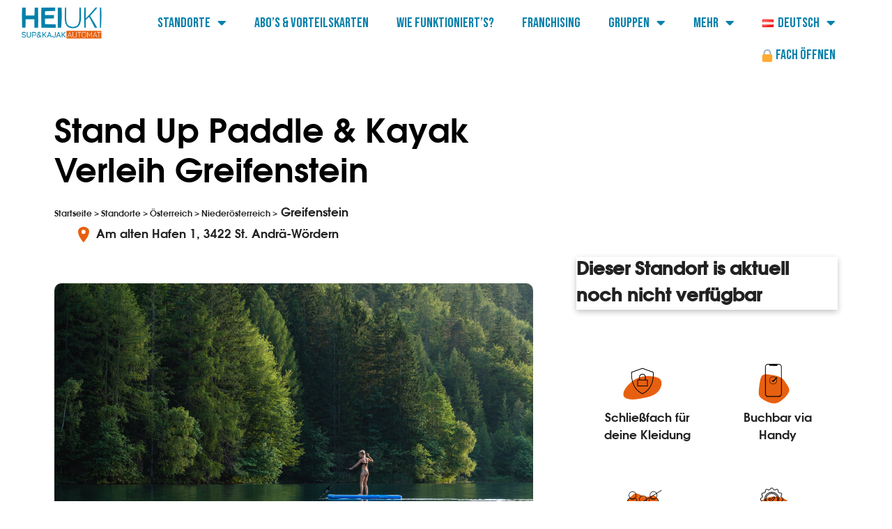

--- FILE ---
content_type: text/html; charset=UTF-8
request_url: https://heiuki.com/standorte/oesterreich/niederoesterreich/greifenstein/
body_size: 39524
content:
<!DOCTYPE html>
<html lang="de-AT" prefix="og: https://ogp.me/ns#">
<head>
	<meta charset="UTF-8">
	<meta name="viewport" content="width=device-width, initial-scale=1.0, viewport-fit=cover" />		<link rel="alternate" href="https://heiuki.com/standorte/oesterreich/niederoesterreich/greifenstein/" hreflang="de" />
<link rel="alternate" href="https://heiuki.com/en/locations/austria/lower-austria/greifenstein/" hreflang="en" />
<meta name="viewport" content="width=device-width, initial-scale=1">
<!-- Suchmaschinen-Optimierung durch Rank Math PRO - https://rankmath.com/ -->
<title>Stand Up Paddle Verleih Greifenstein | Heiuki</title>
<meta name="description" content="Stand Up Paddle Verleih Greifenstein - Einfach Online mieten und Lospaddeln - SUP &amp; Kajak Miete ab 10€."/>
<meta name="robots" content="follow, index, max-snippet:-1, max-video-preview:-1, max-image-preview:large"/>
<link rel="canonical" href="https://heiuki.com/standorte/oesterreich/niederoesterreich/greifenstein/" />
<meta property="og:locale" content="de_DE" />
<meta property="og:type" content="article" />
<meta property="og:title" content="Stand Up Paddle Verleih Greifenstein | Heiuki" />
<meta property="og:description" content="Stand Up Paddle Verleih Greifenstein - Einfach Online mieten und Lospaddeln - SUP &amp; Kajak Miete ab 10€." />
<meta property="og:url" content="https://heiuki.com/standorte/oesterreich/niederoesterreich/greifenstein/" />
<meta property="og:site_name" content="Heiuki SUP &amp; Kajak Automat" />
<meta property="og:updated_time" content="2025-06-06T12:43:37+00:00" />
<meta property="article:published_time" content="2024-03-29T10:13:01+00:00" />
<meta property="article:modified_time" content="2025-06-06T12:43:37+00:00" />
<meta name="twitter:card" content="summary_large_image" />
<meta name="twitter:title" content="Stand Up Paddle Verleih Greifenstein | Heiuki" />
<meta name="twitter:description" content="Stand Up Paddle Verleih Greifenstein - Einfach Online mieten und Lospaddeln - SUP &amp; Kajak Miete ab 10€." />
<meta name="twitter:label1" content="Lesedauer" />
<meta name="twitter:data1" content="Weniger als eine Minute" />
<script type="application/ld+json" class="rank-math-schema-pro">{"@context":"https://schema.org","@graph":[{"@type":["SportsActivityLocation","Organization"],"@id":"https://heiuki.com/#organization","name":"Heiuki SUP &amp; Kajak Automat","url":"https://heiuki.com","logo":{"@type":"ImageObject","@id":"https://heiuki.com/#logo","url":"https://heiuki.com/wp-content/uploads/2023/06/favicon.png","contentUrl":"https://heiuki.com/wp-content/uploads/2023/06/favicon.png","caption":"Heiuki SUP &amp; Kajak Automat","inLanguage":"de-AT","width":"1026","height":"1026"},"openingHours":["Monday,Tuesday,Wednesday,Thursday,Friday,Saturday,Sunday 09:00-17:00"],"image":{"@id":"https://heiuki.com/#logo"}},{"@type":"WebSite","@id":"https://heiuki.com/#website","url":"https://heiuki.com","name":"Heiuki SUP &amp; Kajak Automat","alternateName":"Heiuki","publisher":{"@id":"https://heiuki.com/#organization"},"inLanguage":"de-AT"},{"@type":"ImageObject","@id":"https://heiuki.com/wp-content/uploads/2022/06/HEIUKI_Logo.webp","url":"https://heiuki.com/wp-content/uploads/2022/06/HEIUKI_Logo.webp","width":"300","height":"137","caption":"Heiuki Logo transparent","inLanguage":"de-AT"},{"@type":"BreadcrumbList","@id":"https://heiuki.com/standorte/oesterreich/niederoesterreich/greifenstein/#breadcrumb","itemListElement":[{"@type":"ListItem","position":"1","item":{"@id":"https://heiuki.com","name":"Startseite"}},{"@type":"ListItem","position":"2","item":{"@id":"https://heiuki.com/standorte/","name":"Standort\u00fcbersicht"}},{"@type":"ListItem","position":"3","item":{"@id":"https://heiuki.com/standorte/oesterreich/","name":"Standorte \u00d6sterreich"}},{"@type":"ListItem","position":"4","item":{"@id":"https://heiuki.com/standorte/oesterreich/niederoesterreich/","name":"Standorte Nieder\u00f6sterreich"}},{"@type":"ListItem","position":"5","item":{"@id":"https://heiuki.com/standorte/oesterreich/niederoesterreich/greifenstein/","name":"AT |\u00a0N\u00d6 | Greifenstein Alte Hafenschenke"}}]},{"@type":"WebPage","@id":"https://heiuki.com/standorte/oesterreich/niederoesterreich/greifenstein/#webpage","url":"https://heiuki.com/standorte/oesterreich/niederoesterreich/greifenstein/","name":"Stand Up Paddle Verleih Greifenstein | Heiuki","datePublished":"2024-03-29T10:13:01+00:00","dateModified":"2025-06-06T12:43:37+00:00","isPartOf":{"@id":"https://heiuki.com/#website"},"primaryImageOfPage":{"@id":"https://heiuki.com/wp-content/uploads/2022/06/HEIUKI_Logo.webp"},"inLanguage":"de-AT","breadcrumb":{"@id":"https://heiuki.com/standorte/oesterreich/niederoesterreich/greifenstein/#breadcrumb"}},{"@type":"Person","@id":"https://heiuki.com/author/thomassemelliker/","name":"ThomasSemelliker","url":"https://heiuki.com/author/thomassemelliker/","image":{"@type":"ImageObject","@id":"https://secure.gravatar.com/avatar/dc1023b349ed5d5cd5a129460f1d504e?s=96&amp;d=mm&amp;r=g","url":"https://secure.gravatar.com/avatar/dc1023b349ed5d5cd5a129460f1d504e?s=96&amp;d=mm&amp;r=g","caption":"ThomasSemelliker","inLanguage":"de-AT"},"worksFor":{"@id":"https://heiuki.com/#organization"}},{"@type":"Article","headline":"Stand Up Paddle Verleih Greifenstein | Heiuki","keywords":"Stand Up Paddle Verleih Greifenstein","datePublished":"2024-03-29T10:13:01+00:00","dateModified":"2025-06-06T12:43:37+00:00","author":{"@id":"https://heiuki.com/author/thomassemelliker/","name":"ThomasSemelliker"},"publisher":{"@id":"https://heiuki.com/#organization"},"description":"Stand Up Paddle Verleih Greifenstein - Einfach Online mieten und Lospaddeln - SUP &amp; Kajak Miete ab 10\u20ac.","name":"Stand Up Paddle Verleih Greifenstein | Heiuki","@id":"https://heiuki.com/standorte/oesterreich/niederoesterreich/greifenstein/#richSnippet","isPartOf":{"@id":"https://heiuki.com/standorte/oesterreich/niederoesterreich/greifenstein/#webpage"},"image":{"@id":"https://heiuki.com/wp-content/uploads/2022/06/HEIUKI_Logo.webp"},"inLanguage":"de-AT","mainEntityOfPage":{"@id":"https://heiuki.com/standorte/oesterreich/niederoesterreich/greifenstein/#webpage"}}]}</script>
<!-- /Rank Math WordPress SEO Plugin -->

<script type='application/javascript'>console.log('PixelYourSite Free version 9.4.7.1');</script>
<link rel='dns-prefetch' href='//www.googletagmanager.com' />
<link rel="alternate" type="application/rss+xml" title="Heiuki &raquo; Feed" href="https://heiuki.com/feed/" />
<link rel="alternate" type="application/rss+xml" title="Heiuki &raquo; Kommentar-Feed" href="https://heiuki.com/comments/feed/" />
<style>[consent-id]:not(.rcb-content-blocker):not([consent-transaction-complete]):not([consent-visual-use-parent^="children:"]):not([consent-confirm]){opacity:0!important;}
.rcb-content-blocker+.rcb-content-blocker-children-fallback~*{display:none!important;}</style><link rel="preload" href="https://heiuki.com/wp-content/3b87edb701ea558673f6f5ab8b0033e3/dist/1410220024.js?ver=d0a9e67d7481025d345fb9f698655441" as="script" />
<link rel="preload" href="https://heiuki.com/wp-content/3b87edb701ea558673f6f5ab8b0033e3/dist/840604603.js?ver=74fbdb39dad32617585001bcb9ba0209" as="script" />
<link rel="preload" href="https://heiuki.com/wp-content/plugins/real-cookie-banner-pro/public/lib/animate.css/animate.min.css?ver=4.1.1" as="style" />
<script data-cfasync="false" defer src='https://heiuki.com/wp-content/3b87edb701ea558673f6f5ab8b0033e3/dist/1410220024.js?ver=d0a9e67d7481025d345fb9f698655441' ></script>
<script type="application/json" data-skip-lazy-load="js-extra" data-skip-moving="true" data-no-defer nitro-exclude data-alt-type="application/ld+json" data-dont-merge data-wpmeteor-nooptimize="true" data-cfasync="false" id="a963aaef43111bb90af63b927dc709adf1-js-extra">{"slug":"real-cookie-banner-pro","textDomain":"real-cookie-banner","version":"5.2.10","restUrl":"https:\/\/heiuki.com\/wp-json\/real-cookie-banner\/v1\/","restNamespace":"real-cookie-banner\/v1","restPathObfuscateOffset":"e2a715dd06f6f499","restRoot":"https:\/\/heiuki.com\/wp-json\/","restQuery":{"_v":"5.2.10","_locale":"user"},"restNonce":"6c3a8b6610","restRecreateNonceEndpoint":"https:\/\/heiuki.com\/wp-admin\/admin-ajax.php?action=rest-nonce","publicUrl":"https:\/\/heiuki.com\/wp-content\/plugins\/real-cookie-banner-pro\/public\/","chunkFolder":"dist","chunksLanguageFolder":"https:\/\/heiuki.com\/wp-content\/languages\/mo-cache\/real-cookie-banner-pro\/","chunks":{"chunk-config-tab-blocker.lite.js":["de_AT-83d48f038e1cf6148175589160cda67e","de_AT-e5c2f3318cd06f18a058318f5795a54b","de_AT-76129424d1eb6744d17357561a128725","de_AT-d3d8ada331df664d13fa407b77bc690b"],"chunk-config-tab-blocker.pro.js":["de_AT-ddf5ae983675e7b6eec2afc2d53654a2","de_AT-487d95eea292aab22c80aa3ae9be41f0","de_AT-ab0e642081d4d0d660276c9cebfe9f5d","de_AT-0f5f6074a855fa677e6086b82145bd50"],"chunk-config-tab-consent.lite.js":["de_AT-3823d7521a3fc2857511061e0d660408"],"chunk-config-tab-consent.pro.js":["de_AT-9cb9ecf8c1e8ce14036b5f3a5e19f098"],"chunk-config-tab-cookies.lite.js":["de_AT-1a51b37d0ef409906245c7ed80d76040","de_AT-e5c2f3318cd06f18a058318f5795a54b","de_AT-76129424d1eb6744d17357561a128725"],"chunk-config-tab-cookies.pro.js":["de_AT-572ee75deed92e7a74abba4b86604687","de_AT-487d95eea292aab22c80aa3ae9be41f0","de_AT-ab0e642081d4d0d660276c9cebfe9f5d"],"chunk-config-tab-dashboard.lite.js":["de_AT-f843c51245ecd2b389746275b3da66b6"],"chunk-config-tab-dashboard.pro.js":["de_AT-ae5ae8f925f0409361cfe395645ac077"],"chunk-config-tab-import.lite.js":["de_AT-66df94240f04843e5a208823e466a850"],"chunk-config-tab-import.pro.js":["de_AT-e5fee6b51986d4ff7a051d6f6a7b076a"],"chunk-config-tab-licensing.lite.js":["de_AT-e01f803e4093b19d6787901b9591b5a6"],"chunk-config-tab-licensing.pro.js":["de_AT-4918ea9704f47c2055904e4104d4ffba"],"chunk-config-tab-scanner.lite.js":["de_AT-b10b39f1099ef599835c729334e38429"],"chunk-config-tab-scanner.pro.js":["de_AT-752a1502ab4f0bebfa2ad50c68ef571f"],"chunk-config-tab-settings.lite.js":["de_AT-37978e0b06b4eb18b16164a2d9c93a2c"],"chunk-config-tab-settings.pro.js":["de_AT-e59d3dcc762e276255c8989fbd1f80e3"],"chunk-config-tab-tcf.lite.js":["de_AT-4f658bdbf0aa370053460bc9e3cd1f69","de_AT-e5c2f3318cd06f18a058318f5795a54b","de_AT-d3d8ada331df664d13fa407b77bc690b"],"chunk-config-tab-tcf.pro.js":["de_AT-e1e83d5b8a28f1f91f63b9de2a8b181a","de_AT-487d95eea292aab22c80aa3ae9be41f0","de_AT-0f5f6074a855fa677e6086b82145bd50"]},"others":{"customizeValuesBanner":"{\"layout\":{\"type\":\"dialog\",\"maxHeightEnabled\":true,\"maxHeight\":740,\"dialogMaxWidth\":530,\"dialogPosition\":\"middleCenter\",\"dialogMargin\":[0,0,0,0],\"bannerPosition\":\"bottom\",\"bannerMaxWidth\":1024,\"dialogBorderRadius\":3,\"borderRadius\":5,\"animationIn\":\"slideInUp\",\"animationInDuration\":500,\"animationInOnlyMobile\":true,\"animationOut\":\"none\",\"animationOutDuration\":500,\"animationOutOnlyMobile\":true,\"overlay\":true,\"overlayBg\":\"#000000\",\"overlayBgAlpha\":50,\"overlayBlur\":2},\"decision\":{\"acceptAll\":\"button\",\"acceptEssentials\":\"button\",\"showCloseIcon\":false,\"acceptIndividual\":\"link\",\"buttonOrder\":\"all,essential,save,individual\",\"showGroups\":false,\"groupsFirstView\":false,\"saveButton\":\"always\"},\"design\":{\"bg\":\"#ffffff\",\"textAlign\":\"center\",\"linkTextDecoration\":\"underline\",\"borderWidth\":0,\"borderColor\":\"#ffffff\",\"fontSize\":13,\"fontColor\":\"#2b2b2b\",\"fontInheritFamily\":true,\"fontFamily\":\"Arial, Helvetica, sans-serif\",\"fontWeight\":\"normal\",\"boxShadowEnabled\":true,\"boxShadowOffsetX\":0,\"boxShadowOffsetY\":5,\"boxShadowBlurRadius\":13,\"boxShadowSpreadRadius\":0,\"boxShadowColor\":\"#000000\",\"boxShadowColorAlpha\":20},\"headerDesign\":{\"inheritBg\":true,\"bg\":\"#f4f4f4\",\"inheritTextAlign\":true,\"textAlign\":\"center\",\"padding\":[17,20,15,20],\"logo\":\"\",\"logoRetina\":\"\",\"logoMaxHeight\":40,\"logoPosition\":\"left\",\"logoMargin\":[5,15,5,15],\"fontSize\":20,\"fontColor\":\"#2b2b2b\",\"fontInheritFamily\":true,\"fontFamily\":\"Arial, Helvetica, sans-serif\",\"fontWeight\":\"normal\",\"borderWidth\":1,\"borderColor\":\"#efefef\"},\"bodyDesign\":{\"padding\":[15,20,5,20],\"descriptionInheritFontSize\":true,\"descriptionFontSize\":13,\"dottedGroupsInheritFontSize\":true,\"dottedGroupsFontSize\":13,\"dottedGroupsBulletColor\":\"#15779b\",\"teachingsInheritTextAlign\":true,\"teachingsTextAlign\":\"center\",\"teachingsSeparatorActive\":true,\"teachingsSeparatorWidth\":50,\"teachingsSeparatorHeight\":1,\"teachingsSeparatorColor\":\"#15779b\",\"teachingsInheritFontSize\":false,\"teachingsFontSize\":12,\"teachingsInheritFontColor\":false,\"teachingsFontColor\":\"#757575\",\"accordionMargin\":[10,0,5,0],\"accordionPadding\":[5,10,5,10],\"accordionArrowType\":\"outlined\",\"accordionArrowColor\":\"#15779b\",\"accordionBg\":\"#ffffff\",\"accordionActiveBg\":\"#f9f9f9\",\"accordionHoverBg\":\"#efefef\",\"accordionBorderWidth\":1,\"accordionBorderColor\":\"#efefef\",\"accordionTitleFontSize\":12,\"accordionTitleFontColor\":\"#2b2b2b\",\"accordionTitleFontWeight\":\"normal\",\"accordionDescriptionMargin\":[5,0,0,0],\"accordionDescriptionFontSize\":12,\"accordionDescriptionFontColor\":\"#757575\",\"accordionDescriptionFontWeight\":\"normal\",\"acceptAllOneRowLayout\":false,\"acceptAllPadding\":[10,10,10,10],\"acceptAllBg\":\"#15779b\",\"acceptAllTextAlign\":\"center\",\"acceptAllFontSize\":18,\"acceptAllFontColor\":\"#ffffff\",\"acceptAllFontWeight\":\"normal\",\"acceptAllBorderWidth\":0,\"acceptAllBorderColor\":\"#000000\",\"acceptAllHoverBg\":\"#11607d\",\"acceptAllHoverFontColor\":\"#ffffff\",\"acceptAllHoverBorderColor\":\"#000000\",\"acceptEssentialsUseAcceptAll\":true,\"acceptEssentialsButtonType\":\"\",\"acceptEssentialsPadding\":[10,10,10,10],\"acceptEssentialsBg\":\"#efefef\",\"acceptEssentialsTextAlign\":\"center\",\"acceptEssentialsFontSize\":18,\"acceptEssentialsFontColor\":\"#0a0a0a\",\"acceptEssentialsFontWeight\":\"normal\",\"acceptEssentialsBorderWidth\":0,\"acceptEssentialsBorderColor\":\"#000000\",\"acceptEssentialsHoverBg\":\"#e8e8e8\",\"acceptEssentialsHoverFontColor\":\"#000000\",\"acceptEssentialsHoverBorderColor\":\"#000000\",\"acceptIndividualPadding\":[5,5,5,5],\"acceptIndividualBg\":\"#ffffff\",\"acceptIndividualTextAlign\":\"center\",\"acceptIndividualFontSize\":16,\"acceptIndividualFontColor\":\"#15779b\",\"acceptIndividualFontWeight\":\"normal\",\"acceptIndividualBorderWidth\":0,\"acceptIndividualBorderColor\":\"#000000\",\"acceptIndividualHoverBg\":\"#ffffff\",\"acceptIndividualHoverFontColor\":\"#11607d\",\"acceptIndividualHoverBorderColor\":\"#000000\"},\"footerDesign\":{\"poweredByLink\":true,\"inheritBg\":false,\"bg\":\"#fcfcfc\",\"inheritTextAlign\":true,\"textAlign\":\"center\",\"padding\":[10,20,15,20],\"fontSize\":14,\"fontColor\":\"#757474\",\"fontInheritFamily\":true,\"fontFamily\":\"Arial, Helvetica, sans-serif\",\"fontWeight\":\"normal\",\"hoverFontColor\":\"#2b2b2b\",\"borderWidth\":1,\"borderColor\":\"#efefef\",\"languageSwitcher\":\"flags\"},\"texts\":{\"headline\":\"Privatsph\\u00e4re-Einstellungen\",\"description\":\"Wir verwenden Cookies und \\u00e4hnliche Technologien auf unserer Website und verarbeiten personenbezogene Daten von dir (z.B. IP-Adresse), um z.B. Inhalte und Anzeigen zu personalisieren, Medien von Drittanbietern einzubinden oder Zugriffe auf unsere Website zu analysieren. Die Datenverarbeitung kann auch erst in Folge gesetzter Cookies stattfinden. Wir teilen diese Daten mit Dritten, die wir in den Privatsph\\u00e4re-Einstellungen benennen.<br \\\/><br \\\/>Die Datenverarbeitung kann mit deiner Einwilligung oder auf Basis eines berechtigten Interesses erfolgen, dem du in den Privatsph\\u00e4re-Einstellungen widersprechen kannst. Du hast das Recht, nicht einzuwilligen und deine Einwilligung zu einem sp\\u00e4teren Zeitpunkt zu \\u00e4ndern oder zu widerrufen. Der Widerruf wird sofort wirksam, hat jedoch keine Auswirkungen auf bereits verarbeitete Daten. Weitere Informationen zur Verwendung deiner Daten findest du in unserer {{privacyPolicy}}Datenschutzerkl\\u00e4rung{{\\\/privacyPolicy}}.\",\"acceptAll\":\"Alle akzeptieren\",\"acceptEssentials\":\"Weiter ohne Einwilligung\",\"acceptIndividual\":\"Privatsph\\u00e4re-Einstellungen individuell festlegen\",\"poweredBy\":\"2\",\"dataProcessingInUnsafeCountries\":\"Einige Services verarbeiten personenbezogene Daten in unsicheren Drittl\\u00e4ndern. Mit deiner Einwilligung stimmst du auch der Datenverarbeitung gekennzeichneter Services gem\\u00e4\\u00df {{legalBasis}} zu, mit Risiken wie unzureichenden Rechtsmitteln, unbefugtem Zugriff durch Beh\\u00f6rden ohne Information oder Widerspruchsm\\u00f6glichkeit, unbefugter Weitergabe an Dritte und unzureichenden Datensicherheitsma\\u00dfnahmen.\",\"ageNoticeBanner\":\"Du bist unter {{minAge}} Jahre alt? Dann kannst du nicht in optionale Services einwilligen. Du kannst deine Eltern oder Erziehungsberechtigten bitten, mit dir in diese Services einzuwilligen.\",\"ageNoticeBlocker\":\"Du bist unter {{minAge}} Jahre alt? Leider darfst du in diesen Service nicht selbst einwilligen, um diese Inhalte zu sehen. Bitte deine Eltern oder Erziehungsberechtigten, in den Service mit dir einzuwilligen!\",\"listServicesNotice\":\"Wenn du alle Services akzeptierst, erlaubst du, dass {{services}} geladen werden. Diese sind nach ihrem Zweck in Gruppen {{serviceGroups}} unterteilt (Zugeh\\u00f6rigkeit durch hochgestellte Zahlen gekennzeichnet).\",\"listServicesLegitimateInterestNotice\":\"Au\\u00dferdem werden {{services}} auf der Grundlage eines berechtigten Interesses geladen.\",\"tcfStacksCustomName\":\"Services mit verschiedenen Zwecken au\\u00dferhalb des TCF-Standards\",\"tcfStacksCustomDescription\":\"Services, die Einwilligungen nicht \\u00fcber den TCF-Standard, sondern \\u00fcber andere Technologien teilen. Diese werden nach ihrem Zweck in mehrere Gruppen unterteilt. Einige davon werden aufgrund eines berechtigten Interesses genutzt (z.B. Gefahrenabwehr), andere werden nur mit deiner Einwilligung genutzt. Details zu den einzelnen Gruppen und Zwecken der Services findest du in den individuellen Privatsph\\u00e4re-Einstellungen.\",\"consentForwardingExternalHosts\":\"Deine Einwilligung gilt auch auf {{websites}}.\",\"blockerHeadline\":\"{{name}} aufgrund von Privatsph\\u00e4re-Einstellungen blockiert\",\"blockerLinkShowMissing\":\"Zeige alle Services, in die du noch einwilligen musst\",\"blockerLoadButton\":\"Services akzeptieren und Inhalte laden\",\"blockerAcceptInfo\":\"Wenn du die blockierten Inhalte l\\u00e4dst, werden deine Datenschutzeinstellungen angepasst. Inhalte aus diesem Service werden in Zukunft nicht mehr blockiert.\",\"stickyHistory\":\"Historie der Privatsph\\u00e4re-Einstellungen\",\"stickyRevoke\":\"Einwilligungen widerrufen\",\"stickyRevokeSuccessMessage\":\"Du hast die Einwilligung f\\u00fcr Services mit dessen Cookies und Verarbeitung personenbezogener Daten erfolgreich widerrufen. Die Seite wird jetzt neu geladen!\",\"stickyChange\":\"Privatsph\\u00e4re-Einstellungen \\u00e4ndern\"},\"individualLayout\":{\"inheritDialogMaxWidth\":false,\"dialogMaxWidth\":970,\"inheritBannerMaxWidth\":true,\"bannerMaxWidth\":1980,\"descriptionTextAlign\":\"left\"},\"group\":{\"checkboxBg\":\"#f0f0f0\",\"checkboxBorderWidth\":1,\"checkboxBorderColor\":\"#d2d2d2\",\"checkboxActiveColor\":\"#ffffff\",\"checkboxActiveBg\":\"#15779b\",\"checkboxActiveBorderColor\":\"#11607d\",\"groupInheritBg\":true,\"groupBg\":\"#f4f4f4\",\"groupPadding\":[15,15,15,15],\"groupSpacing\":10,\"groupBorderRadius\":5,\"groupBorderWidth\":1,\"groupBorderColor\":\"#f4f4f4\",\"headlineFontSize\":16,\"headlineFontWeight\":\"normal\",\"headlineFontColor\":\"#2b2b2b\",\"descriptionFontSize\":14,\"descriptionFontColor\":\"#757575\",\"linkColor\":\"#757575\",\"linkHoverColor\":\"#2b2b2b\",\"detailsHideLessRelevant\":true},\"saveButton\":{\"useAcceptAll\":true,\"type\":\"button\",\"padding\":[10,10,10,10],\"bg\":\"#efefef\",\"textAlign\":\"center\",\"fontSize\":18,\"fontColor\":\"#0a0a0a\",\"fontWeight\":\"normal\",\"borderWidth\":0,\"borderColor\":\"#000000\",\"hoverBg\":\"#e8e8e8\",\"hoverFontColor\":\"#000000\",\"hoverBorderColor\":\"#000000\"},\"individualTexts\":{\"headline\":\"Individuelle Privatsph\\u00e4re-Einstellungen\",\"description\":\"Wir verwenden Cookies und \\u00e4hnliche Technologien auf unserer Website und verarbeiten personenbezogene Daten von dir (z.B. IP-Adresse), um z.B. Inhalte und Anzeigen zu personalisieren, Medien von Drittanbietern einzubinden oder Zugriffe auf unsere Website zu analysieren. Die Datenverarbeitung kann auch erst in Folge gesetzter Cookies stattfinden. Wir teilen diese Daten mit Dritten, die wir in den Privatsph\\u00e4re-Einstellungen benennen.<br \\\/><br \\\/>Die Datenverarbeitung kann mit deiner Einwilligung oder auf Basis eines berechtigten Interesses erfolgen, dem du in den Privatsph\\u00e4re-Einstellungen widersprechen kannst. Du hast das Recht, nicht einzuwilligen und deine Einwilligung zu einem sp\\u00e4teren Zeitpunkt zu \\u00e4ndern oder zu widerrufen. Der Widerruf wird sofort wirksam, hat jedoch keine Auswirkungen auf bereits verarbeitete Daten. Weitere Informationen zur Verwendung deiner Daten findest du in unserer {{privacyPolicy}}Datenschutzerkl\\u00e4rung{{\\\/privacyPolicy}}.<br \\\/><br \\\/>Im Folgenden findest du eine \\u00dcbersicht \\u00fcber alle Services, die von dieser Website genutzt werden. Du kannst dir detaillierte Informationen zu jedem Service ansehen und ihm einzeln zustimmen oder von deinem Widerspruchsrecht Gebrauch machen.\",\"save\":\"Individuelle Auswahlen speichern\",\"showMore\":\"Service-Informationen anzeigen\",\"hideMore\":\"Service-Informationen ausblenden\",\"postamble\":\"\"},\"mobile\":{\"enabled\":true,\"maxHeight\":400,\"hideHeader\":false,\"alignment\":\"bottom\",\"scalePercent\":90,\"scalePercentVertical\":-50},\"sticky\":{\"enabled\":false,\"animationsEnabled\":true,\"alignment\":\"left\",\"bubbleBorderRadius\":50,\"icon\":\"fingerprint\",\"iconCustom\":\"\",\"iconCustomRetina\":\"\",\"iconSize\":30,\"iconColor\":\"#ffffff\",\"bubbleMargin\":[10,20,20,20],\"bubblePadding\":15,\"bubbleBg\":\"#15779b\",\"bubbleBorderWidth\":0,\"bubbleBorderColor\":\"#10556f\",\"boxShadowEnabled\":true,\"boxShadowOffsetX\":0,\"boxShadowOffsetY\":2,\"boxShadowBlurRadius\":5,\"boxShadowSpreadRadius\":1,\"boxShadowColor\":\"#105b77\",\"boxShadowColorAlpha\":40,\"bubbleHoverBg\":\"#ffffff\",\"bubbleHoverBorderColor\":\"#000000\",\"hoverIconColor\":\"#000000\",\"hoverIconCustom\":\"\",\"hoverIconCustomRetina\":\"\",\"menuFontSize\":16,\"menuBorderRadius\":5,\"menuItemSpacing\":10,\"menuItemPadding\":[5,10,5,10]},\"customCss\":{\"css\":\"\",\"antiAdBlocker\":\"y\"}}","isPro":true,"showProHints":false,"proUrl":"https:\/\/devowl.io\/de\/go\/real-cookie-banner?source=rcb-lite","showLiteNotice":false,"frontend":{"groups":"[{\"id\":248,\"name\":\"Essenziell\",\"slug\":\"essenziell\",\"description\":\"Essenzielle Services sind f\\u00fcr die grundlegende Funktionalit\\u00e4t der Website erforderlich. Sie enthalten nur technisch notwendige Services. Diesen Services kann nicht widersprochen werden.\",\"isEssential\":true,\"isDefault\":true,\"items\":[{\"id\":19498,\"name\":\"Real Cookie Banner\",\"purpose\":\"Real Cookie Banner bittet Website-Besucher um die Einwilligung zum Setzen von Cookies und zur Verarbeitung personenbezogener Daten. Dazu wird jedem Website-Besucher eine UUID (pseudonyme Identifikation des Nutzers) zugewiesen, die bis zum Ablauf des Cookies zur Speicherung der Einwilligung g\\u00fcltig ist. Cookies werden dazu verwendet, um zu testen, ob Cookies gesetzt werden k\\u00f6nnen, um Referenz auf die dokumentierte Einwilligung zu speichern, um zu speichern, in welche Services aus welchen Service-Gruppen der Besucher eingewilligt hat, und, falls Einwilligung nach dem Transparency & Consent Framework (TCF) eingeholt werden, um die Einwilligungen in TCF Partner, Zwecke, besondere Zwecke, Funktionen und besondere Funktionen zu speichern. Im Rahmen der Darlegungspflicht nach DSGVO wird die erhobene Einwilligung vollumf\\u00e4nglich dokumentiert. Dazu z\\u00e4hlt neben den Services und Service-Gruppen, in welche der Besucher eingewilligt hat, und falls Einwilligung nach dem TCF Standard eingeholt werden, in welche TCF Partner, Zwecke und Funktionen der Besucher eingewilligt hat, alle Einstellungen des Cookie Banners zum Zeitpunkt der Einwilligung als auch die technischen Umst\\u00e4nde (z.B. Gr\\u00f6\\u00dfe des Sichtbereichs bei der Einwilligung) und die Nutzerinteraktionen (z.B. Klick auf Buttons), die zur Einwilligung gef\\u00fchrt haben. Die Einwilligung wird pro Sprache einmal erhoben.\",\"providerContact\":{\"phone\":\"\",\"email\":\"\",\"link\":\"\"},\"isProviderCurrentWebsite\":true,\"provider\":\"\",\"uniqueName\":\"\",\"isEmbeddingOnlyExternalResources\":false,\"legalBasis\":\"legal-requirement\",\"dataProcessingInCountries\":[],\"dataProcessingInCountriesSpecialTreatments\":[],\"technicalDefinitions\":[{\"type\":\"http\",\"name\":\"real_cookie_banner*\",\"host\":\".heiuki.com\",\"duration\":365,\"durationUnit\":\"d\",\"isSessionDuration\":false,\"purpose\":\"Eindeutiger Identifikator f\\u00fcr die Einwilligung, aber nicht f\\u00fcr den Website-Besucher. Revisionshash f\\u00fcr die Einstellungen des Cookie-Banners (Texte, Farben, Funktionen, Servicegruppen, Dienste, Content Blocker usw.). IDs f\\u00fcr eingewilligte Services und Service-Gruppen.\"},{\"type\":\"http\",\"name\":\"real_cookie_banner*-tcf\",\"host\":\".heiuki.com\",\"duration\":365,\"durationUnit\":\"d\",\"isSessionDuration\":false,\"purpose\":\"Im Rahmen von TCF gesammelte Einwilligungen, die im TC-String-Format gespeichert werden, einschlie\\u00dflich TCF-Vendoren, -Zwecke, -Sonderzwecke, -Funktionen und -Sonderfunktionen.\"},{\"type\":\"http\",\"name\":\"real_cookie_banner*-gcm\",\"host\":\".heiuki.com\",\"duration\":365,\"durationUnit\":\"d\",\"isSessionDuration\":false,\"purpose\":\"Die im Google Consent Mode gesammelten Einwilligungen in die verschiedenen Einwilligungstypen (Zwecke) werden f\\u00fcr alle mit dem Google Consent Mode kompatiblen Services gespeichert.\"},{\"type\":\"http\",\"name\":\"real_cookie_banner-test\",\"host\":\".heiuki.com\",\"duration\":365,\"durationUnit\":\"d\",\"isSessionDuration\":false,\"purpose\":\"Cookie, der gesetzt wurde, um die Funktionalit\\u00e4t von HTTP-Cookies zu testen. Wird sofort nach dem Test gel\\u00f6scht.\"},{\"type\":\"local\",\"name\":\"real_cookie_banner*\",\"host\":\"https:\\\/\\\/heiuki.com\",\"duration\":1,\"durationUnit\":\"d\",\"isSessionDuration\":false,\"purpose\":\"Eindeutiger Identifikator f\\u00fcr die Einwilligung, aber nicht f\\u00fcr den Website-Besucher. Revisionshash f\\u00fcr die Einstellungen des Cookie-Banners (Texte, Farben, Funktionen, Service-Gruppen, Services, Content Blocker usw.). IDs f\\u00fcr eingewilligte Services und Service-Gruppen. Wird nur solange gespeichert, bis die Einwilligung auf dem Website-Server dokumentiert ist.\"},{\"type\":\"local\",\"name\":\"real_cookie_banner*-tcf\",\"host\":\"https:\\\/\\\/heiuki.com\",\"duration\":1,\"durationUnit\":\"d\",\"isSessionDuration\":false,\"purpose\":\"Im Rahmen von TCF gesammelte Einwilligungen werden im TC-String-Format gespeichert, einschlie\\u00dflich TCF Vendoren, Zwecke, besondere Zwecke, Funktionen und besondere Funktionen. Wird nur solange gespeichert, bis die Einwilligung auf dem Website-Server dokumentiert ist.\"},{\"type\":\"local\",\"name\":\"real_cookie_banner*-gcm\",\"host\":\"https:\\\/\\\/heiuki.com\",\"duration\":1,\"durationUnit\":\"d\",\"isSessionDuration\":false,\"purpose\":\"Im Rahmen des Google Consent Mode erfasste Einwilligungen werden f\\u00fcr alle mit dem Google Consent Mode kompatiblen Services in Einwilligungstypen (Zwecke) gespeichert. Wird nur solange gespeichert, bis die Einwilligung auf dem Website-Server dokumentiert ist.\"},{\"type\":\"local\",\"name\":\"real_cookie_banner-consent-queue*\",\"host\":\"https:\\\/\\\/heiuki.com\",\"duration\":1,\"durationUnit\":\"d\",\"isSessionDuration\":false,\"purpose\":\"Lokale Zwischenspeicherung (Caching) der Auswahl im Cookie-Banner, bis der Server die Einwilligung dokumentiert; Dokumentation periodisch oder bei Seitenwechseln versucht, wenn der Server nicht verf\\u00fcgbar oder \\u00fcberlastet ist.\"}],\"codeDynamics\":[],\"providerPrivacyPolicyUrl\":\"\",\"providerLegalNoticeUrl\":\"\",\"tagManagerOptInEventName\":\"\",\"tagManagerOptOutEventName\":\"\",\"googleConsentModeConsentTypes\":[],\"executePriority\":10,\"codeOptIn\":\"\",\"executeCodeOptInWhenNoTagManagerConsentIsGiven\":false,\"codeOptOut\":\"\",\"executeCodeOptOutWhenNoTagManagerConsentIsGiven\":false,\"deleteTechnicalDefinitionsAfterOptOut\":false,\"codeOnPageLoad\":\"\",\"presetId\":\"real-cookie-banner\"}]}]","links":[{"id":19496,"label":"Datenschutzerkl\u00e4rung","pageType":"privacyPolicy","isExternalUrl":false,"pageId":847,"url":"https:\/\/heiuki.com\/dsgvo\/","hideCookieBanner":true,"isTargetBlank":true},{"id":19497,"label":"Impressum","pageType":"legalNotice","isExternalUrl":false,"pageId":2587,"url":"https:\/\/heiuki.com\/en\/impressum\/","hideCookieBanner":true,"isTargetBlank":true}],"websiteOperator":{"address":"Heiuki","country":"AT","contactEmail":"base64-encoded:cGF0cmlja0BjZWVsbWVkaWEuY29t","contactPhone":"","contactFormUrl":"https:\/\/heiuki.com\/kontakt\/"},"blocker":[],"languageSwitcher":[],"predefinedDataProcessingInSafeCountriesLists":{"GDPR":["AT","BE","BG","HR","CY","CZ","DK","EE","FI","FR","DE","GR","HU","IE","IS","IT","LI","LV","LT","LU","MT","NL","NO","PL","PT","RO","SK","SI","ES","SE"],"DSG":["CH"],"GDPR+DSG":[],"ADEQUACY_EU":["AD","AR","CA","FO","GG","IL","IM","JP","JE","NZ","KR","CH","GB","UY","US"],"ADEQUACY_CH":["DE","AD","AR","AT","BE","BG","CA","CY","HR","DK","ES","EE","FI","FR","GI","GR","GG","HU","IM","FO","IE","IS","IL","IT","JE","LV","LI","LT","LU","MT","MC","NO","NZ","NL","PL","PT","CZ","RO","GB","SK","SI","SE","UY","US"]},"decisionCookieName":"real_cookie_banner-v:3_blog:1_path:e77e7f7","revisionHash":"f66ab4b1488e76418ba945304dbc7e1d","territorialLegalBasis":["gdpr-eprivacy"],"setCookiesViaManager":"none","isRespectDoNotTrack":false,"failedConsentDocumentationHandling":"essentials","isAcceptAllForBots":true,"isDataProcessingInUnsafeCountries":false,"isAgeNotice":true,"ageNoticeAgeLimit":14,"isListServicesNotice":true,"isBannerLessConsent":false,"isTcf":false,"isGcm":false,"isGcmListPurposes":true,"hasLazyData":false},"anonymousContentUrl":"https:\/\/heiuki.com\/wp-content\/3b87edb701ea558673f6f5ab8b0033e3\/dist\/","anonymousHash":"3b87edb701ea558673f6f5ab8b0033e3","hasDynamicPreDecisions":false,"isLicensed":true,"isDevLicense":false,"multilingualSkipHTMLForTag":"","isCurrentlyInTranslationEditorPreview":false,"defaultLanguage":"","currentLanguage":"","activeLanguages":[],"context":"","iso3166OneAlpha2":{"AF":"Afghanistan","AL":"Albanien","DZ":"Algerien","AS":"Amerikanisch-Samoa","AD":"Andorra","AO":"Angola","AI":"Anguilla","AQ":"Antarktis","AG":"Antigua und Barbuda","AR":"Argentinien","AM":"Armenien","AW":"Aruba","AZ":"Aserbaidschan","AU":"Australien","BS":"Bahamas","BH":"Bahrain","BD":"Bangladesch","BB":"Barbados","BY":"Belarus","BE":"Belgien","BZ":"Belize","BJ":"Benin","BM":"Bermuda","BT":"Bhutan","BO":"Bolivien","BA":"Bosnien und Herzegowina","BW":"Botswana","BV":"Bouvetinsel","BR":"Brasilien","IO":"Britisches Territorium im Indischen Ozean","BN":"Brunei Darussalam","BG":"Bulgarien","BF":"Burkina Faso","BI":"Burundi","CL":"Chile","CN":"China","CK":"Cookinseln","CR":"Costa Rica","CW":"Cura\u00e7ao","DE":"Deutschland","LA":"Die Laotische Demokratische Volksrepublik","DM":"Dominica","DO":"Dominikanische Republik","DJ":"Dschibuti","DK":"D\u00e4nemark","EC":"Ecuador","SV":"El Salvador","ER":"Eritrea","EE":"Estland","FK":"Falklandinseln (Malwinen)","FJ":"Fidschi","FI":"Finnland","FR":"Frankreich","GF":"Franz\u00f6sisch-Guayana","PF":"Franz\u00f6sisch-Polynesien","TF":"Franz\u00f6sische S\u00fcd- und Antarktisgebiete","FO":"F\u00e4r\u00f6er Inseln","FM":"F\u00f6derierte Staaten von Mikronesien","GA":"Gabun","GM":"Gambia","GE":"Georgien","GH":"Ghana","GI":"Gibraltar","GD":"Grenada","GR":"Griechenland","GL":"Gr\u00f6nland","GP":"Guadeloupe","GU":"Guam","GT":"Guatemala","GG":"Guernsey","GN":"Guinea","GW":"Guinea-Bissau","GY":"Guyana","HT":"Haiti","HM":"Heard und die McDonaldinseln","VA":"Heiliger Stuhl (Staat Vatikanstadt)","HN":"Honduras","HK":"Hong Kong","IN":"Indien","ID":"Indonesien","IQ":"Irak","IE":"Irland","IR":"Islamische Republik Iran","IS":"Island","IM":"Isle of Man","IL":"Israel","IT":"Italien","JM":"Jamaika","JP":"Japan","YE":"Jemen","JE":"Jersey","JO":"Jordanien","VG":"Jungferninseln, Britisch","VI":"Jungferninseln, U.S.","KY":"Kaimaninseln","KH":"Kambodscha","CM":"Kamerun","CA":"Kanada","CV":"Kap Verde","BQ":"Karibischen Niederlande","KZ":"Kasachstan","QA":"Katar","KE":"Kenia","KG":"Kirgisistan","KI":"Kiribati","UM":"Kleinere Inselbesitzungen der Vereinigten Staaten","CC":"Kokosinseln","CO":"Kolumbien","KM":"Komoren","CG":"Kongo","CD":"Kongo, Demokratische Republik","KR":"Korea","XK":"Kosovo","HR":"Kroatien","CU":"Kuba","KW":"Kuwait","LS":"Lesotho","LV":"Lettland","LB":"Libanon","LR":"Liberia","LY":"Libysch-Arabische Dschamahirija","LI":"Liechtenstein","LT":"Litauen","LU":"Luxemburg","MO":"Macao","MG":"Madagaskar","MW":"Malawi","MY":"Malaysia","MV":"Malediven","ML":"Mali","MT":"Malta","MA":"Marokko","MH":"Marshallinseln","MQ":"Martinique","MR":"Mauretanien","MU":"Mauritius","YT":"Mayotte","MK":"Mazedonien","MX":"Mexiko","MD":"Moldawien","MC":"Monaco","MN":"Mongolei","ME":"Montenegro","MS":"Montserrat","MZ":"Mosambik","MM":"Myanmar","NA":"Namibia","NR":"Nauru","NP":"Nepal","NC":"Neukaledonien","NZ":"Neuseeland","NI":"Nicaragua","NL":"Niederlande","AN":"Niederl\u00e4ndische Antillen","NE":"Niger","NG":"Nigeria","NU":"Niue","KP":"Nordkorea","NF":"Norfolkinsel","NO":"Norwegen","MP":"N\u00f6rdliche Marianen","OM":"Oman","PK":"Pakistan","PW":"Palau","PS":"Pal\u00e4stinensisches Gebiet, besetzt","PA":"Panama","PG":"Papua-Neuguinea","PY":"Paraguay","PE":"Peru","PH":"Philippinen","PN":"Pitcairn","PL":"Polen","PT":"Portugal","PR":"Puerto Rico","CI":"Republik C\u00f4te d'Ivoire","RW":"Ruanda","RO":"Rum\u00e4nien","RU":"Russische F\u00f6deration","RE":"R\u00e9union","BL":"Saint Barth\u00e9l\u00e9my","PM":"Saint Pierre und Miquelo","SB":"Salomonen","ZM":"Sambia","WS":"Samoa","SM":"San Marino","SH":"Sankt Helena","MF":"Sankt Martin","SA":"Saudi-Arabien","SE":"Schweden","CH":"Schweiz","SN":"Senegal","RS":"Serbien","SC":"Seychellen","SL":"Sierra Leone","ZW":"Simbabwe","SG":"Singapur","SX":"Sint Maarten","SK":"Slowakei","SI":"Slowenien","SO":"Somalia","ES":"Spanien","LK":"Sri Lanka","KN":"St. Kitts und Nevis","LC":"St. Lucia","VC":"St. Vincent und Grenadinen","SD":"Sudan","SR":"Surinam","SJ":"Svalbard und Jan Mayen","SZ":"Swasiland","SY":"Syrische Arabische Republik","ST":"S\u00e3o Tom\u00e9 und Pr\u00edncipe","ZA":"S\u00fcdafrika","GS":"S\u00fcdgeorgien und die S\u00fcdlichen Sandwichinseln","SS":"S\u00fcdsudan","TJ":"Tadschikistan","TW":"Taiwan","TZ":"Tansania","TH":"Thailand","TL":"Timor-Leste","TG":"Togo","TK":"Tokelau","TO":"Tonga","TT":"Trinidad und Tobago","TD":"Tschad","CZ":"Tschechische Republik","TN":"Tunesien","TM":"Turkmenistan","TC":"Turks- und Caicosinseln","TV":"Tuvalu","TR":"T\u00fcrkei","UG":"Uganda","UA":"Ukraine","HU":"Ungarn","UY":"Uruguay","UZ":"Usbekistan","VU":"Vanuatu","VE":"Venezuela","AE":"Vereinigte Arabische Emirate","US":"Vereinigte Staaten","GB":"Vereinigtes K\u00f6nigreich","VN":"Vietnam","WF":"Wallis und Futuna","CX":"Weihnachtsinsel","EH":"Westsahara","CF":"Zentralafrikanische Republik","CY":"Zypern","EG":"\u00c4gypten","GQ":"\u00c4quatorialguinea","ET":"\u00c4thiopien","AX":"\u00c5land Inseln","AT":"\u00d6sterreich"},"visualParentSelectors":{".et_pb_video_box":1,".et_pb_video_slider:has(>.et_pb_slider_carousel %s)":"self",".ast-oembed-container":1,".wpb_video_wrapper":1,".gdlr-core-pbf-background-wrap":1},"isPreventPreDecision":false,"isInvalidateImplicitUserConsent":false,"dependantVisibilityContainers":["[role=\"tabpanel\"]",".eael-tab-content-item",".wpcs_content_inner",".op3-contenttoggleitem-content",".op3-popoverlay-content",".pum-overlay","[data-elementor-type=\"popup\"]",".wp-block-ub-content-toggle-accordion-content-wrap",".w-popup-wrap",".oxy-lightbox_inner[data-inner-content=true]",".oxy-pro-accordion_body",".oxy-tab-content",".kt-accordion-panel",".vc_tta-panel-body",".mfp-hide","div[id^=\"tve_thrive_lightbox_\"]",".brxe-xpromodalnestable",".evcal_eventcard",".divioverlay",".et_pb_toggle_content"],"disableDeduplicateExceptions":[".et_pb_video_slider"],"bannerDesignVersion":12,"bannerI18n":{"showMore":"Mehr anzeigen","hideMore":"Verstecken","showLessRelevantDetails":"Weitere Details anzeigen (%s)","hideLessRelevantDetails":"Weitere Details ausblenden (%s)","other":"Anderes","legalBasis":{"label":"Verwendung auf gesetzlicher Grundlage von","consentPersonalData":"Einwilligung zur Verarbeitung personenbezogener Daten","consentStorage":"Einwilligung zur Speicherung oder zum Zugriff auf Informationen auf der Endeinrichtung des Nutzers","legitimateInterestPersonalData":"Berechtigtes Interesse zur Verarbeitung personenbezogener Daten","legitimateInterestStorage":"Bereitstellung eines ausdr\u00fccklich gew\u00fcnschten digitalen Dienstes zur Speicherung oder zum Zugriff auf Informationen auf der Endeinrichtung des Nutzers","legalRequirementPersonalData":"Erf\u00fcllung einer rechtlichen Verpflichtung zur Verarbeitung personenbezogener Daten"},"territorialLegalBasisArticles":{"gdpr-eprivacy":{"dataProcessingInUnsafeCountries":"Art. 49 Abs. 1 lit. a DSGVO"},"dsg-switzerland":{"dataProcessingInUnsafeCountries":"Art. 17 Abs. 1 lit. a DSG (Schweiz)"}},"legitimateInterest":"Berechtigtes Interesse","consent":"Einwilligung","crawlerLinkAlert":"Wir haben erkannt, dass du ein Crawler\/Bot bist. Nur nat\u00fcrliche Personen d\u00fcrfen in Cookies und die Verarbeitung von personenbezogenen Daten einwilligen. Daher hat der Link f\u00fcr dich keine Funktion.","technicalCookieDefinitions":"Technische Cookie-Definitionen","technicalCookieName":"Technischer Cookie Name","usesCookies":"Verwendete Cookies","cookieRefresh":"Cookie-Erneuerung","usesNonCookieAccess":"Verwendet Cookie-\u00e4hnliche Informationen (LocalStorage, SessionStorage, IndexDB, etc.)","host":"Host","duration":"Dauer","noExpiration":"Kein Ablauf","type":"Typ","purpose":"Zweck","purposes":"Zwecke","headerTitlePrivacyPolicyHistory":"Privatsph\u00e4re-Einstellungen: Historie","skipToConsentChoices":"Zu Einwilligungsoptionen springen","historyLabel":"Einwilligungen anzeigen vom","historyItemLoadError":"Das Lesen der Zustimmung ist fehlgeschlagen. Bitte versuche es sp\u00e4ter noch einmal!","historySelectNone":"Noch nicht eingewilligt","provider":"Anbieter","providerContactPhone":"Telefon","providerContactEmail":"E-Mail","providerContactLink":"Kontaktformular","providerPrivacyPolicyUrl":"Datenschutzerkl\u00e4rung","providerLegalNoticeUrl":"Impressum","nonStandard":"Nicht standardisierte Datenverarbeitung","nonStandardDesc":"Einige Services setzen Cookies und\/oder verarbeiten personenbezogene Daten, ohne die Standards f\u00fcr die Mitteilung der Einwilligung einzuhalten. Diese Services werden in mehrere Gruppen eingeteilt. Sogenannte \"essenzielle Services\" werden auf Basis eines berechtigten Interesses genutzt und k\u00f6nnen nicht abgew\u00e4hlt werden (ein Widerspruch muss ggf. per E-Mail oder Brief gem\u00e4\u00df der Datenschutzerkl\u00e4rung erfolgen), w\u00e4hrend alle anderen Services nur nach einer Einwilligung genutzt werden.","dataProcessingInThirdCountries":"Datenverarbeitung in Drittl\u00e4ndern","safetyMechanisms":{"label":"Sicherheitsmechanismen f\u00fcr die Daten\u00fcbermittlung","standardContractualClauses":"Standardvertragsklauseln","adequacyDecision":"Angemessenheitsbeschluss","eu":"EU","switzerland":"Schweiz","bindingCorporateRules":"Verbindliche interne Datenschutzvorschriften","contractualGuaranteeSccSubprocessors":"Vertragliche Garantie f\u00fcr Standardvertragsklauseln mit Unterauftragsverarbeitern"},"durationUnit":{"n1":{"s":"Sekunde","m":"Minute","h":"Stunde","d":"Tag","mo":"Monat","y":"Jahr"},"nx":{"s":"Sekunden","m":"Minuten","h":"Stunden","d":"Tage","mo":"Monate","y":"Jahre"}},"close":"Schlie\u00dfen","closeWithoutSaving":"Schlie\u00dfen ohne Speichern","yes":"Ja","no":"Nein","unknown":"Unbekannt","none":"Nichts","noLicense":"Keine Lizenz aktiviert - kein Produktionseinsatz!","devLicense":"Produktlizenz nicht f\u00fcr den Produktionseinsatz!","devLicenseLearnMore":"Mehr erfahren","devLicenseLink":"https:\/\/devowl.io\/de\/wissensdatenbank\/lizenz-installations-typ\/","andSeparator":" und ","deprecated":{"appropriateSafeguard":"Geeignete Garantien","dataProcessingInUnsafeCountries":"Datenverarbeitung in unsicheren Drittl\u00e4ndern","legalRequirement":"Erf\u00fcllung einer rechtlichen Verpflichtung"}},"pageRequestUuid4":"ac63eb45e-bd2b-4345-9e4c-00a657c35021","pageByIdUrl":"https:\/\/heiuki.com?page_id","pluginUrl":"https:\/\/devowl.io\/wordpress-real-cookie-banner\/"}}</script><script data-skip-lazy-load="js-extra" data-skip-moving="true" data-no-defer nitro-exclude data-alt-type="application/ld+json" data-dont-merge data-wpmeteor-nooptimize="true" data-cfasync="false" id="a963aaef43111bb90af63b927dc709adf2-js-extra">
(()=>{var x=function (a,b){return-1<["codeOptIn","codeOptOut","codeOnPageLoad","contactEmail"].indexOf(a)&&"string"==typeof b&&b.startsWith("base64-encoded:")?window.atob(b.substr(15)):b},t=(e,t)=>new Proxy(e,{get:(e,n)=>{let r=Reflect.get(e,n);return n===t&&"string"==typeof r&&(r=JSON.parse(r,x),Reflect.set(e,n,r)),r}}),n=JSON.parse(document.getElementById("a963aaef43111bb90af63b927dc709adf1-js-extra").innerHTML,x);window.Proxy?n.others.frontend=t(n.others.frontend,"groups"):n.others.frontend.groups=JSON.parse(n.others.frontend.groups,x);window.Proxy?n.others=t(n.others,"customizeValuesBanner"):n.others.customizeValuesBanner=JSON.parse(n.others.customizeValuesBanner,x);;window.realCookieBanner=n;window[Math.random().toString(36)]=n;
})();
</script><script data-cfasync="false" id="real-cookie-banner-pro-banner-js-before">
((a,b)=>{a[b]||(a[b]={unblockSync:()=>undefined},["consentSync"].forEach(c=>a[b][c]=()=>({cookie:null,consentGiven:!1,cookieOptIn:!0})),["consent","consentAll","unblock"].forEach(c=>a[b][c]=(...d)=>new Promise(e=>a.addEventListener(b,()=>{a[b][c](...d).then(e)},{once:!0}))))})(window,"consentApi");
</script>
<script data-cfasync="false" defer src='https://heiuki.com/wp-content/3b87edb701ea558673f6f5ab8b0033e3/dist/840604603.js?ver=74fbdb39dad32617585001bcb9ba0209' ></script>
<link rel='stylesheet' id='animate-css-css' href='https://heiuki.com/wp-content/plugins/real-cookie-banner-pro/public/lib/animate.css/animate.min.css?ver=4.1.1' media='all' />
<script>
window._wpemojiSettings = {"baseUrl":"https:\/\/s.w.org\/images\/core\/emoji\/14.0.0\/72x72\/","ext":".png","svgUrl":"https:\/\/s.w.org\/images\/core\/emoji\/14.0.0\/svg\/","svgExt":".svg","source":{"concatemoji":"https:\/\/heiuki.com\/wp-includes\/js\/wp-emoji-release.min.js?ver=6.3.1"}};
/*! This file is auto-generated */
!function(i,n){var o,s,e;function c(e){try{var t={supportTests:e,timestamp:(new Date).valueOf()};sessionStorage.setItem(o,JSON.stringify(t))}catch(e){}}function p(e,t,n){e.clearRect(0,0,e.canvas.width,e.canvas.height),e.fillText(t,0,0);var t=new Uint32Array(e.getImageData(0,0,e.canvas.width,e.canvas.height).data),r=(e.clearRect(0,0,e.canvas.width,e.canvas.height),e.fillText(n,0,0),new Uint32Array(e.getImageData(0,0,e.canvas.width,e.canvas.height).data));return t.every(function(e,t){return e===r[t]})}function u(e,t,n){switch(t){case"flag":return n(e,"\ud83c\udff3\ufe0f\u200d\u26a7\ufe0f","\ud83c\udff3\ufe0f\u200b\u26a7\ufe0f")?!1:!n(e,"\ud83c\uddfa\ud83c\uddf3","\ud83c\uddfa\u200b\ud83c\uddf3")&&!n(e,"\ud83c\udff4\udb40\udc67\udb40\udc62\udb40\udc65\udb40\udc6e\udb40\udc67\udb40\udc7f","\ud83c\udff4\u200b\udb40\udc67\u200b\udb40\udc62\u200b\udb40\udc65\u200b\udb40\udc6e\u200b\udb40\udc67\u200b\udb40\udc7f");case"emoji":return!n(e,"\ud83e\udef1\ud83c\udffb\u200d\ud83e\udef2\ud83c\udfff","\ud83e\udef1\ud83c\udffb\u200b\ud83e\udef2\ud83c\udfff")}return!1}function f(e,t,n){var r="undefined"!=typeof WorkerGlobalScope&&self instanceof WorkerGlobalScope?new OffscreenCanvas(300,150):i.createElement("canvas"),a=r.getContext("2d",{willReadFrequently:!0}),o=(a.textBaseline="top",a.font="600 32px Arial",{});return e.forEach(function(e){o[e]=t(a,e,n)}),o}function t(e){var t=i.createElement("script");t.src=e,t.defer=!0,i.head.appendChild(t)}"undefined"!=typeof Promise&&(o="wpEmojiSettingsSupports",s=["flag","emoji"],n.supports={everything:!0,everythingExceptFlag:!0},e=new Promise(function(e){i.addEventListener("DOMContentLoaded",e,{once:!0})}),new Promise(function(t){var n=function(){try{var e=JSON.parse(sessionStorage.getItem(o));if("object"==typeof e&&"number"==typeof e.timestamp&&(new Date).valueOf()<e.timestamp+604800&&"object"==typeof e.supportTests)return e.supportTests}catch(e){}return null}();if(!n){if("undefined"!=typeof Worker&&"undefined"!=typeof OffscreenCanvas&&"undefined"!=typeof URL&&URL.createObjectURL&&"undefined"!=typeof Blob)try{var e="postMessage("+f.toString()+"("+[JSON.stringify(s),u.toString(),p.toString()].join(",")+"));",r=new Blob([e],{type:"text/javascript"}),a=new Worker(URL.createObjectURL(r),{name:"wpTestEmojiSupports"});return void(a.onmessage=function(e){c(n=e.data),a.terminate(),t(n)})}catch(e){}c(n=f(s,u,p))}t(n)}).then(function(e){for(var t in e)n.supports[t]=e[t],n.supports.everything=n.supports.everything&&n.supports[t],"flag"!==t&&(n.supports.everythingExceptFlag=n.supports.everythingExceptFlag&&n.supports[t]);n.supports.everythingExceptFlag=n.supports.everythingExceptFlag&&!n.supports.flag,n.DOMReady=!1,n.readyCallback=function(){n.DOMReady=!0}}).then(function(){return e}).then(function(){var e;n.supports.everything||(n.readyCallback(),(e=n.source||{}).concatemoji?t(e.concatemoji):e.wpemoji&&e.twemoji&&(t(e.twemoji),t(e.wpemoji)))}))}((window,document),window._wpemojiSettings);
</script>
<style>
img.wp-smiley,
img.emoji {
	display: inline !important;
	border: none !important;
	box-shadow: none !important;
	height: 1em !important;
	width: 1em !important;
	margin: 0 0.07em !important;
	vertical-align: -0.1em !important;
	background: none !important;
	padding: 0 !important;
}
</style>
	<link rel='stylesheet' id='wp-block-library-css' href='https://heiuki.com/wp-includes/css/dist/block-library/style.min.css?ver=6.3.1' media='all' />
<style id='rank-math-toc-block-style-inline-css'>
.wp-block-rank-math-toc-block nav ol{counter-reset:item}.wp-block-rank-math-toc-block nav ol li{display:block}.wp-block-rank-math-toc-block nav ol li:before{content:counters(item, ".") ". ";counter-increment:item}

</style>
<style id='classic-theme-styles-inline-css'>
/*! This file is auto-generated */
.wp-block-button__link{color:#fff;background-color:#32373c;border-radius:9999px;box-shadow:none;text-decoration:none;padding:calc(.667em + 2px) calc(1.333em + 2px);font-size:1.125em}.wp-block-file__button{background:#32373c;color:#fff;text-decoration:none}
</style>
<style id='global-styles-inline-css'>
body{--wp--preset--color--black: #000000;--wp--preset--color--cyan-bluish-gray: #abb8c3;--wp--preset--color--white: #ffffff;--wp--preset--color--pale-pink: #f78da7;--wp--preset--color--vivid-red: #cf2e2e;--wp--preset--color--luminous-vivid-orange: #ff6900;--wp--preset--color--luminous-vivid-amber: #fcb900;--wp--preset--color--light-green-cyan: #7bdcb5;--wp--preset--color--vivid-green-cyan: #00d084;--wp--preset--color--pale-cyan-blue: #8ed1fc;--wp--preset--color--vivid-cyan-blue: #0693e3;--wp--preset--color--vivid-purple: #9b51e0;--wp--preset--color--contrast: var(--contrast);--wp--preset--color--contrast-2: var(--contrast-2);--wp--preset--color--contrast-3: var(--contrast-3);--wp--preset--color--base: var(--base);--wp--preset--color--base-2: var(--base-2);--wp--preset--color--base-3: var(--base-3);--wp--preset--color--accent: var(--accent);--wp--preset--color--kontrast-orange: var(--kontrast-orange);--wp--preset--gradient--vivid-cyan-blue-to-vivid-purple: linear-gradient(135deg,rgba(6,147,227,1) 0%,rgb(155,81,224) 100%);--wp--preset--gradient--light-green-cyan-to-vivid-green-cyan: linear-gradient(135deg,rgb(122,220,180) 0%,rgb(0,208,130) 100%);--wp--preset--gradient--luminous-vivid-amber-to-luminous-vivid-orange: linear-gradient(135deg,rgba(252,185,0,1) 0%,rgba(255,105,0,1) 100%);--wp--preset--gradient--luminous-vivid-orange-to-vivid-red: linear-gradient(135deg,rgba(255,105,0,1) 0%,rgb(207,46,46) 100%);--wp--preset--gradient--very-light-gray-to-cyan-bluish-gray: linear-gradient(135deg,rgb(238,238,238) 0%,rgb(169,184,195) 100%);--wp--preset--gradient--cool-to-warm-spectrum: linear-gradient(135deg,rgb(74,234,220) 0%,rgb(151,120,209) 20%,rgb(207,42,186) 40%,rgb(238,44,130) 60%,rgb(251,105,98) 80%,rgb(254,248,76) 100%);--wp--preset--gradient--blush-light-purple: linear-gradient(135deg,rgb(255,206,236) 0%,rgb(152,150,240) 100%);--wp--preset--gradient--blush-bordeaux: linear-gradient(135deg,rgb(254,205,165) 0%,rgb(254,45,45) 50%,rgb(107,0,62) 100%);--wp--preset--gradient--luminous-dusk: linear-gradient(135deg,rgb(255,203,112) 0%,rgb(199,81,192) 50%,rgb(65,88,208) 100%);--wp--preset--gradient--pale-ocean: linear-gradient(135deg,rgb(255,245,203) 0%,rgb(182,227,212) 50%,rgb(51,167,181) 100%);--wp--preset--gradient--electric-grass: linear-gradient(135deg,rgb(202,248,128) 0%,rgb(113,206,126) 100%);--wp--preset--gradient--midnight: linear-gradient(135deg,rgb(2,3,129) 0%,rgb(40,116,252) 100%);--wp--preset--font-size--small: 13px;--wp--preset--font-size--medium: 20px;--wp--preset--font-size--large: 36px;--wp--preset--font-size--x-large: 42px;--wp--preset--spacing--20: 0.44rem;--wp--preset--spacing--30: 0.67rem;--wp--preset--spacing--40: 1rem;--wp--preset--spacing--50: 1.5rem;--wp--preset--spacing--60: 2.25rem;--wp--preset--spacing--70: 3.38rem;--wp--preset--spacing--80: 5.06rem;--wp--preset--shadow--natural: 6px 6px 9px rgba(0, 0, 0, 0.2);--wp--preset--shadow--deep: 12px 12px 50px rgba(0, 0, 0, 0.4);--wp--preset--shadow--sharp: 6px 6px 0px rgba(0, 0, 0, 0.2);--wp--preset--shadow--outlined: 6px 6px 0px -3px rgba(255, 255, 255, 1), 6px 6px rgba(0, 0, 0, 1);--wp--preset--shadow--crisp: 6px 6px 0px rgba(0, 0, 0, 1);}:where(.is-layout-flex){gap: 0.5em;}:where(.is-layout-grid){gap: 0.5em;}body .is-layout-flow > .alignleft{float: left;margin-inline-start: 0;margin-inline-end: 2em;}body .is-layout-flow > .alignright{float: right;margin-inline-start: 2em;margin-inline-end: 0;}body .is-layout-flow > .aligncenter{margin-left: auto !important;margin-right: auto !important;}body .is-layout-constrained > .alignleft{float: left;margin-inline-start: 0;margin-inline-end: 2em;}body .is-layout-constrained > .alignright{float: right;margin-inline-start: 2em;margin-inline-end: 0;}body .is-layout-constrained > .aligncenter{margin-left: auto !important;margin-right: auto !important;}body .is-layout-constrained > :where(:not(.alignleft):not(.alignright):not(.alignfull)){max-width: var(--wp--style--global--content-size);margin-left: auto !important;margin-right: auto !important;}body .is-layout-constrained > .alignwide{max-width: var(--wp--style--global--wide-size);}body .is-layout-flex{display: flex;}body .is-layout-flex{flex-wrap: wrap;align-items: center;}body .is-layout-flex > *{margin: 0;}body .is-layout-grid{display: grid;}body .is-layout-grid > *{margin: 0;}:where(.wp-block-columns.is-layout-flex){gap: 2em;}:where(.wp-block-columns.is-layout-grid){gap: 2em;}:where(.wp-block-post-template.is-layout-flex){gap: 1.25em;}:where(.wp-block-post-template.is-layout-grid){gap: 1.25em;}.has-black-color{color: var(--wp--preset--color--black) !important;}.has-cyan-bluish-gray-color{color: var(--wp--preset--color--cyan-bluish-gray) !important;}.has-white-color{color: var(--wp--preset--color--white) !important;}.has-pale-pink-color{color: var(--wp--preset--color--pale-pink) !important;}.has-vivid-red-color{color: var(--wp--preset--color--vivid-red) !important;}.has-luminous-vivid-orange-color{color: var(--wp--preset--color--luminous-vivid-orange) !important;}.has-luminous-vivid-amber-color{color: var(--wp--preset--color--luminous-vivid-amber) !important;}.has-light-green-cyan-color{color: var(--wp--preset--color--light-green-cyan) !important;}.has-vivid-green-cyan-color{color: var(--wp--preset--color--vivid-green-cyan) !important;}.has-pale-cyan-blue-color{color: var(--wp--preset--color--pale-cyan-blue) !important;}.has-vivid-cyan-blue-color{color: var(--wp--preset--color--vivid-cyan-blue) !important;}.has-vivid-purple-color{color: var(--wp--preset--color--vivid-purple) !important;}.has-black-background-color{background-color: var(--wp--preset--color--black) !important;}.has-cyan-bluish-gray-background-color{background-color: var(--wp--preset--color--cyan-bluish-gray) !important;}.has-white-background-color{background-color: var(--wp--preset--color--white) !important;}.has-pale-pink-background-color{background-color: var(--wp--preset--color--pale-pink) !important;}.has-vivid-red-background-color{background-color: var(--wp--preset--color--vivid-red) !important;}.has-luminous-vivid-orange-background-color{background-color: var(--wp--preset--color--luminous-vivid-orange) !important;}.has-luminous-vivid-amber-background-color{background-color: var(--wp--preset--color--luminous-vivid-amber) !important;}.has-light-green-cyan-background-color{background-color: var(--wp--preset--color--light-green-cyan) !important;}.has-vivid-green-cyan-background-color{background-color: var(--wp--preset--color--vivid-green-cyan) !important;}.has-pale-cyan-blue-background-color{background-color: var(--wp--preset--color--pale-cyan-blue) !important;}.has-vivid-cyan-blue-background-color{background-color: var(--wp--preset--color--vivid-cyan-blue) !important;}.has-vivid-purple-background-color{background-color: var(--wp--preset--color--vivid-purple) !important;}.has-black-border-color{border-color: var(--wp--preset--color--black) !important;}.has-cyan-bluish-gray-border-color{border-color: var(--wp--preset--color--cyan-bluish-gray) !important;}.has-white-border-color{border-color: var(--wp--preset--color--white) !important;}.has-pale-pink-border-color{border-color: var(--wp--preset--color--pale-pink) !important;}.has-vivid-red-border-color{border-color: var(--wp--preset--color--vivid-red) !important;}.has-luminous-vivid-orange-border-color{border-color: var(--wp--preset--color--luminous-vivid-orange) !important;}.has-luminous-vivid-amber-border-color{border-color: var(--wp--preset--color--luminous-vivid-amber) !important;}.has-light-green-cyan-border-color{border-color: var(--wp--preset--color--light-green-cyan) !important;}.has-vivid-green-cyan-border-color{border-color: var(--wp--preset--color--vivid-green-cyan) !important;}.has-pale-cyan-blue-border-color{border-color: var(--wp--preset--color--pale-cyan-blue) !important;}.has-vivid-cyan-blue-border-color{border-color: var(--wp--preset--color--vivid-cyan-blue) !important;}.has-vivid-purple-border-color{border-color: var(--wp--preset--color--vivid-purple) !important;}.has-vivid-cyan-blue-to-vivid-purple-gradient-background{background: var(--wp--preset--gradient--vivid-cyan-blue-to-vivid-purple) !important;}.has-light-green-cyan-to-vivid-green-cyan-gradient-background{background: var(--wp--preset--gradient--light-green-cyan-to-vivid-green-cyan) !important;}.has-luminous-vivid-amber-to-luminous-vivid-orange-gradient-background{background: var(--wp--preset--gradient--luminous-vivid-amber-to-luminous-vivid-orange) !important;}.has-luminous-vivid-orange-to-vivid-red-gradient-background{background: var(--wp--preset--gradient--luminous-vivid-orange-to-vivid-red) !important;}.has-very-light-gray-to-cyan-bluish-gray-gradient-background{background: var(--wp--preset--gradient--very-light-gray-to-cyan-bluish-gray) !important;}.has-cool-to-warm-spectrum-gradient-background{background: var(--wp--preset--gradient--cool-to-warm-spectrum) !important;}.has-blush-light-purple-gradient-background{background: var(--wp--preset--gradient--blush-light-purple) !important;}.has-blush-bordeaux-gradient-background{background: var(--wp--preset--gradient--blush-bordeaux) !important;}.has-luminous-dusk-gradient-background{background: var(--wp--preset--gradient--luminous-dusk) !important;}.has-pale-ocean-gradient-background{background: var(--wp--preset--gradient--pale-ocean) !important;}.has-electric-grass-gradient-background{background: var(--wp--preset--gradient--electric-grass) !important;}.has-midnight-gradient-background{background: var(--wp--preset--gradient--midnight) !important;}.has-small-font-size{font-size: var(--wp--preset--font-size--small) !important;}.has-medium-font-size{font-size: var(--wp--preset--font-size--medium) !important;}.has-large-font-size{font-size: var(--wp--preset--font-size--large) !important;}.has-x-large-font-size{font-size: var(--wp--preset--font-size--x-large) !important;}
.wp-block-navigation a:where(:not(.wp-element-button)){color: inherit;}
:where(.wp-block-post-template.is-layout-flex){gap: 1.25em;}:where(.wp-block-post-template.is-layout-grid){gap: 1.25em;}
:where(.wp-block-columns.is-layout-flex){gap: 2em;}:where(.wp-block-columns.is-layout-grid){gap: 2em;}
.wp-block-pullquote{font-size: 1.5em;line-height: 1.6;}
</style>
<link rel='stylesheet' id='contact-form-7-css' href='https://heiuki.com/wp-content/plugins/contact-form-7/includes/css/styles.css?ver=5.8.3' media='all' />
<link rel='stylesheet' id='generate-widget-areas-css' href='https://heiuki.com/wp-content/themes/backup/generatepress/assets/css/components/widget-areas.min.css?ver=3.4.0' media='all' />
<link rel='stylesheet' id='generate-style-css' href='https://heiuki.com/wp-content/themes/backup/generatepress/assets/css/main.min.css?ver=3.4.0' media='all' />
<style id='generate-style-inline-css'>
body{background-color:var(--base-2);color:var(--contrast);}a{color:var(--kontrast-orange);}a{text-decoration:underline;}.entry-title a, .site-branding a, a.button, .wp-block-button__link, .main-navigation a{text-decoration:none;}a:hover, a:focus, a:active{color:var(--kontrast-orange);}.grid-container{max-width:2000px;}.wp-block-group__inner-container{max-width:2000px;margin-left:auto;margin-right:auto;}.site-header .header-image{width:130px;}.generate-back-to-top{font-size:20px;border-radius:3px;position:fixed;bottom:30px;right:30px;line-height:40px;width:40px;text-align:center;z-index:10;transition:opacity 300ms ease-in-out;opacity:0.1;transform:translateY(1000px);}.generate-back-to-top__show{opacity:1;transform:translateY(0);}:root{--contrast:#222222;--contrast-2:#575760;--contrast-3:#b2b2be;--base:#f0f0f0;--base-2:#ffffff;--base-3:#ffffff;--accent:#0080aa;--kontrast-orange:#e76010;}:root .has-contrast-color{color:var(--contrast);}:root .has-contrast-background-color{background-color:var(--contrast);}:root .has-contrast-2-color{color:var(--contrast-2);}:root .has-contrast-2-background-color{background-color:var(--contrast-2);}:root .has-contrast-3-color{color:var(--contrast-3);}:root .has-contrast-3-background-color{background-color:var(--contrast-3);}:root .has-base-color{color:var(--base);}:root .has-base-background-color{background-color:var(--base);}:root .has-base-2-color{color:var(--base-2);}:root .has-base-2-background-color{background-color:var(--base-2);}:root .has-base-3-color{color:var(--base-3);}:root .has-base-3-background-color{background-color:var(--base-3);}:root .has-accent-color{color:var(--accent);}:root .has-accent-background-color{background-color:var(--accent);}:root .has-kontrast-orange-color{color:var(--kontrast-orange);}:root .has-kontrast-orange-background-color{background-color:var(--kontrast-orange);}body, button, input, select, textarea{font-family:AvantGarde;}html{font-family:AvantGarde;}h2{font-family:AvantGarde;}h1{font-family:AvantGarde;font-size:80px;}h3{font-family:AvantGarde;}h4{font-family:AvantGarde;}h5{font-family:AvantGarde;}h6{font-family:Bebas Neue, display;font-size:35px;}.top-bar{background-color:#636363;color:#ffffff;}.top-bar a{color:#ffffff;}.top-bar a:hover{color:#303030;}.site-header{background-color:var(--base-3);}.main-title a,.main-title a:hover{color:var(--contrast);}.site-description{color:var(--contrast-2);}.main-navigation,.main-navigation ul ul{background-color:rgba(255,255,255,0);}.main-navigation .main-nav ul li a, .main-navigation .menu-toggle, .main-navigation .menu-bar-items{color:#0080aa;}.main-navigation .main-nav ul li:not([class*="current-menu-"]):hover > a, .main-navigation .main-nav ul li:not([class*="current-menu-"]):focus > a, .main-navigation .main-nav ul li.sfHover:not([class*="current-menu-"]) > a, .main-navigation .menu-bar-item:hover > a, .main-navigation .menu-bar-item.sfHover > a{color:#e76010;}button.menu-toggle:hover,button.menu-toggle:focus{color:#0080aa;}.main-navigation .main-nav ul li[class*="current-menu-"] > a{color:var(--accent);}.navigation-search input[type="search"],.navigation-search input[type="search"]:active, .navigation-search input[type="search"]:focus, .main-navigation .main-nav ul li.search-item.active > a, .main-navigation .menu-bar-items .search-item.active > a{color:#e76010;}.main-navigation ul ul{background-color:rgba(240,240,240,0);}.separate-containers .inside-article, .separate-containers .comments-area, .separate-containers .page-header, .one-container .container, .separate-containers .paging-navigation, .inside-page-header{background-color:var(--base-3);}.entry-title a{color:var(--contrast);}.entry-title a:hover{color:var(--contrast-2);}.entry-meta{color:var(--contrast-2);}h1{color:var(--base-3);}.sidebar .widget{background-color:var(--base-3);}.footer-widgets{background-color:var(--base-3);}.site-info{color:var(--base-3);background-color:#0080aa;}.site-info a{color:var(--base-3);}input[type="text"],input[type="email"],input[type="url"],input[type="password"],input[type="search"],input[type="tel"],input[type="number"],textarea,select{color:var(--contrast);background-color:var(--base-2);border-color:var(--base);}input[type="text"]:focus,input[type="email"]:focus,input[type="url"]:focus,input[type="password"]:focus,input[type="search"]:focus,input[type="tel"]:focus,input[type="number"]:focus,textarea:focus,select:focus{color:var(--contrast);background-color:var(--base-2);border-color:var(--contrast-3);}button,html input[type="button"],input[type="reset"],input[type="submit"],a.button,a.wp-block-button__link:not(.has-background){color:#ffffff;background-color:#55555e;}button:hover,html input[type="button"]:hover,input[type="reset"]:hover,input[type="submit"]:hover,a.button:hover,button:focus,html input[type="button"]:focus,input[type="reset"]:focus,input[type="submit"]:focus,a.button:focus,a.wp-block-button__link:not(.has-background):active,a.wp-block-button__link:not(.has-background):focus,a.wp-block-button__link:not(.has-background):hover{color:#ffffff;background-color:#3f4047;}a.generate-back-to-top{background-color:rgba( 0,0,0,0.4 );color:#ffffff;}a.generate-back-to-top:hover,a.generate-back-to-top:focus{background-color:rgba( 0,0,0,0.6 );color:#ffffff;}:root{--gp-search-modal-bg-color:var(--base-3);--gp-search-modal-text-color:var(--contrast);--gp-search-modal-overlay-bg-color:rgba(0,0,0,0.2);}@media (max-width: 855px){.main-navigation .menu-bar-item:hover > a, .main-navigation .menu-bar-item.sfHover > a{background:none;color:#0080aa;}}.nav-below-header .main-navigation .inside-navigation.grid-container, .nav-above-header .main-navigation .inside-navigation.grid-container{padding:0px 20px 0px 20px;}.site-main .wp-block-group__inner-container{padding:40px;}.separate-containers .paging-navigation{padding-top:20px;padding-bottom:20px;}.entry-content .alignwide, body:not(.no-sidebar) .entry-content .alignfull{margin-left:-40px;width:calc(100% + 80px);max-width:calc(100% + 80px);}.rtl .menu-item-has-children .dropdown-menu-toggle{padding-left:20px;}.rtl .main-navigation .main-nav ul li.menu-item-has-children > a{padding-right:20px;}@media (max-width:768px){.separate-containers .inside-article, .separate-containers .comments-area, .separate-containers .page-header, .separate-containers .paging-navigation, .one-container .site-content, .inside-page-header{padding:30px;}.site-main .wp-block-group__inner-container{padding:30px;}.inside-top-bar{padding-right:30px;padding-left:30px;}.inside-header{padding-right:30px;padding-left:30px;}.widget-area .widget{padding-top:30px;padding-right:30px;padding-bottom:30px;padding-left:30px;}.footer-widgets-container{padding-top:30px;padding-right:30px;padding-bottom:30px;padding-left:30px;}.inside-site-info{padding-right:30px;padding-left:30px;}.entry-content .alignwide, body:not(.no-sidebar) .entry-content .alignfull{margin-left:-30px;width:calc(100% + 60px);max-width:calc(100% + 60px);}.one-container .site-main .paging-navigation{margin-bottom:20px;}}/* End cached CSS */.is-right-sidebar{width:30%;}.is-left-sidebar{width:30%;}.site-content .content-area{width:100%;}@media (max-width: 855px){.main-navigation .menu-toggle,.sidebar-nav-mobile:not(#sticky-placeholder){display:block;}.main-navigation ul,.gen-sidebar-nav,.main-navigation:not(.slideout-navigation):not(.toggled) .main-nav > ul,.has-inline-mobile-toggle #site-navigation .inside-navigation > *:not(.navigation-search):not(.main-nav){display:none;}.nav-align-right .inside-navigation,.nav-align-center .inside-navigation{justify-content:space-between;}.has-inline-mobile-toggle .mobile-menu-control-wrapper{display:flex;flex-wrap:wrap;}.has-inline-mobile-toggle .inside-header{flex-direction:row;text-align:left;flex-wrap:wrap;}.has-inline-mobile-toggle .header-widget,.has-inline-mobile-toggle #site-navigation{flex-basis:100%;}.nav-float-left .has-inline-mobile-toggle #site-navigation{order:10;}}
.elementor-template-full-width .site-content{display:block;}
.dynamic-author-image-rounded{border-radius:100%;}.dynamic-featured-image, .dynamic-author-image{vertical-align:middle;}.one-container.blog .dynamic-content-template:not(:last-child), .one-container.archive .dynamic-content-template:not(:last-child){padding-bottom:0px;}.dynamic-entry-excerpt > p:last-child{margin-bottom:0px;}
</style>
<link rel='stylesheet' id='generate-google-fonts-css' href='https://heiuki.com/wp-content/uploads/fonts/997c3adf128469920079e10aa3f2381e/font.css?v=1746609225' media='all' />
<link rel='stylesheet' id='elementor-icons-css' href='https://heiuki.com/wp-content/plugins/elementor/assets/lib/eicons/css/elementor-icons.min.css?ver=5.23.0' media='all' />
<link rel='stylesheet' id='elementor-frontend-css' href='https://heiuki.com/wp-content/plugins/elementor/assets/css/frontend-lite.min.css?ver=3.17.3' media='all' />
<link rel='stylesheet' id='swiper-css' href='https://heiuki.com/wp-content/plugins/elementor/assets/lib/swiper/css/swiper.min.css?ver=5.3.6' media='all' />
<link rel='stylesheet' id='elementor-post-5-css' href='https://heiuki.com/wp-content/uploads/elementor/css/post-5.css?ver=1764593195' media='all' />
<link rel='stylesheet' id='elementor-pro-css' href='https://heiuki.com/wp-content/plugins/elementor-pro/assets/css/frontend-lite.min.css?ver=3.6.4' media='all' />
<link rel='stylesheet' id='font-awesome-5-all-css' href='https://heiuki.com/wp-content/plugins/elementor/assets/lib/font-awesome/css/all.min.css?ver=3.17.3' media='all' />
<link rel='stylesheet' id='font-awesome-4-shim-css' href='https://heiuki.com/wp-content/plugins/elementor/assets/lib/font-awesome/css/v4-shims.min.css?ver=3.17.3' media='all' />
<link rel='stylesheet' id='elementor-global-css' href='https://heiuki.com/wp-content/uploads/elementor/css/global.css?ver=1764593195' media='all' />
<link rel='stylesheet' id='elementor-post-19929-css' href='https://heiuki.com/wp-content/uploads/elementor/css/post-19929.css?ver=1764593196' media='all' />
<link rel='stylesheet' id='elementor-post-19920-css' href='https://heiuki.com/wp-content/uploads/elementor/css/post-19920.css?ver=1765359900' media='all' />
<link rel='stylesheet' id='elementor-icons-ekiticons-css' href='https://heiuki.com/wp-content/plugins/elementskit-lite/modules/elementskit-icon-pack/assets/css/ekiticons.css?ver=3.0.2' media='all' />
<link rel='stylesheet' id='ekit-widget-styles-css' href='https://heiuki.com/wp-content/plugins/elementskit-lite/widgets/init/assets/css/widget-styles.css?ver=3.0.2' media='all' />
<link rel='stylesheet' id='ekit-responsive-css' href='https://heiuki.com/wp-content/plugins/elementskit-lite/widgets/init/assets/css/responsive.css?ver=3.0.2' media='all' />
<link rel='stylesheet' id='google-fonts-1-css' href='https://heiuki.com/wp-content/uploads/fonts/70a4151c67252654edf3344a503066d7/font.css?v=1746609760' media='all' />
<link rel='stylesheet' id='elementor-icons-shared-0-css' href='https://heiuki.com/wp-content/plugins/elementor/assets/lib/font-awesome/css/fontawesome.min.css?ver=5.15.3' media='all' />
<link rel='stylesheet' id='elementor-icons-fa-solid-css' href='https://heiuki.com/wp-content/plugins/elementor/assets/lib/font-awesome/css/solid.min.css?ver=5.15.3' media='all' />
<link rel="preconnect" href="https://fonts.gstatic.com/" crossorigin><script src='https://heiuki.com/wp-content/plugins/elementor/assets/lib/font-awesome/js/v4-shims.min.js?ver=3.17.3' id='font-awesome-4-shim-js'></script>
<script src='https://heiuki.com/wp-includes/js/jquery/jquery.min.js?ver=3.7.0' id='jquery-core-js'></script>
<script src='https://heiuki.com/wp-includes/js/jquery/jquery-migrate.min.js?ver=3.4.1' id='jquery-migrate-js'></script>
<script src='https://heiuki.com/wp-content/plugins/pixelyoursite/dist/scripts/jquery.bind-first-0.2.3.min.js?ver=6.3.1' id='jquery-bind-first-js'></script>
<script src='https://heiuki.com/wp-content/plugins/pixelyoursite/dist/scripts/js.cookie-2.1.3.min.js?ver=2.1.3' id='js-cookie-pys-js'></script>
<script id='pys-js-extra'>
var pysOptions = {"staticEvents":{"facebook":{"init_event":[{"delay":0,"type":"static","name":"PageView","pixelIds":["1505093477046807"],"eventID":"05b1a6e3-dbbb-4880-ae31-65c07f04c280","params":{"page_title":"AT |\u00a0N\u00d6 | Greifenstein Alte Hafenschenke","post_type":"page","post_id":11173,"plugin":"PixelYourSite","user_role":"guest","event_url":"heiuki.com\/standorte\/oesterreich\/niederoesterreich\/greifenstein\/"},"e_id":"init_event","ids":[],"hasTimeWindow":false,"timeWindow":0,"woo_order":"","edd_order":""}]}},"dynamicEvents":[],"triggerEvents":[],"triggerEventTypes":[],"facebook":{"pixelIds":["1505093477046807"],"advancedMatching":[],"advancedMatchingEnabled":true,"removeMetadata":false,"contentParams":{"post_type":"page","post_id":11173,"content_name":"AT |\u00a0N\u00d6 | Greifenstein Alte Hafenschenke"},"commentEventEnabled":true,"wooVariableAsSimple":false,"downloadEnabled":true,"formEventEnabled":true,"serverApiEnabled":true,"wooCRSendFromServer":false,"send_external_id":null},"debug":"","siteUrl":"https:\/\/heiuki.com","ajaxUrl":"https:\/\/heiuki.com\/wp-admin\/admin-ajax.php","ajax_event":"a67e69eba4","enable_remove_download_url_param":"1","cookie_duration":"7","last_visit_duration":"60","enable_success_send_form":"","ajaxForServerEvent":"1","send_external_id":"1","external_id_expire":"180","gdpr":{"ajax_enabled":false,"all_disabled_by_api":false,"facebook_disabled_by_api":false,"analytics_disabled_by_api":false,"google_ads_disabled_by_api":false,"pinterest_disabled_by_api":false,"bing_disabled_by_api":false,"externalID_disabled_by_api":false,"facebook_prior_consent_enabled":true,"analytics_prior_consent_enabled":true,"google_ads_prior_consent_enabled":null,"pinterest_prior_consent_enabled":true,"bing_prior_consent_enabled":true,"cookiebot_integration_enabled":false,"cookiebot_facebook_consent_category":"marketing","cookiebot_analytics_consent_category":"statistics","cookiebot_tiktok_consent_category":"marketing","cookiebot_google_ads_consent_category":null,"cookiebot_pinterest_consent_category":"marketing","cookiebot_bing_consent_category":"marketing","consent_magic_integration_enabled":false,"real_cookie_banner_integration_enabled":false,"cookie_notice_integration_enabled":false,"cookie_law_info_integration_enabled":false},"cookie":{"disabled_all_cookie":false,"disabled_advanced_form_data_cookie":false,"disabled_landing_page_cookie":false,"disabled_first_visit_cookie":false,"disabled_trafficsource_cookie":false,"disabled_utmTerms_cookie":false,"disabled_utmId_cookie":false},"woo":{"enabled":false},"edd":{"enabled":false}};
</script>
<script src='https://heiuki.com/wp-content/plugins/pixelyoursite/dist/scripts/public.js?ver=9.4.7.1' id='pys-js'></script>
<link rel="https://api.w.org/" href="https://heiuki.com/wp-json/" /><link rel="alternate" type="application/json" href="https://heiuki.com/wp-json/wp/v2/pages/11173" /><link rel="EditURI" type="application/rsd+xml" title="RSD" href="https://heiuki.com/xmlrpc.php?rsd" />
<link rel='shortlink' href='https://heiuki.com/?p=11173' />
<link rel="alternate" type="application/json+oembed" href="https://heiuki.com/wp-json/oembed/1.0/embed?url=https%3A%2F%2Fheiuki.com%2Fstandorte%2Foesterreich%2Fniederoesterreich%2Fgreifenstein%2F" />
<link rel="alternate" type="text/xml+oembed" href="https://heiuki.com/wp-json/oembed/1.0/embed?url=https%3A%2F%2Fheiuki.com%2Fstandorte%2Foesterreich%2Fniederoesterreich%2Fgreifenstein%2F&#038;format=xml" />
<meta name="generator" content="Site Kit by Google 1.152.1" /><meta name="facebook-domain-verification" content="e6r33kckw5nyck6p6wxb3ez0bauc3w" /><meta name="generator" content="Elementor 3.17.3; features: e_dom_optimization, e_optimized_assets_loading, e_optimized_css_loading, additional_custom_breakpoints; settings: css_print_method-external, google_font-enabled, font_display-auto">
<link rel="preload" href="https://heiuki-startseiten-widget.vercel.app/index.js" as="script">
<link rel="preload" href="https://standorte.patrickmoser.dev/index.js" as="script">
<link rel="preload" href="https://widgets.regiondo.net/booking/v1/booking-widget.min.js" as="script">
<link rel="preconnect" href="https://widgets.regiondo.net/booking/v1/booking-widget.min.js">
<style>
	h3 {
		font-size: 1.5em !important;
	}
	.regiondo-widget .regiondo-step__title:after {
		content: 'activiteit' !important;
	}
    /* Translate options */
    .regiondo-step__title[data-i="1."][data-title="Activiteit"]:before {
        content: "Activiteit";
    }
    .regiondo-step__title[data-i="3."][data-title="Tijdstip"]:before {
        content: "Tijdstip";
    }

    /* Translate daytimes */
    booking-widget .regiondo-times--afternoon[data-title="Namiddag"]:before {
        content: "Namiddag";
    }
    booking-widget .regiondo-times--evening[data-title="Avond"]:before {
        content: "Avond";
    }

    /* Translate coupon code */
    booking-widget .regiondo-button-coupon[data-title="Kortingscode inwisselen"]:before {
        content: "Kortingscode inwisselen";
    }
    booking-widget .regiondo-label[data-title="Couponcode"]:before {
        content: "Kortingscode";
    }
    booking-widget .regiondo-button-coupon-apply[data-title="Inwisselen"]:before {
        content: "Inwisselen";
    }

    /* Translate company billing labels */
    booking-widget .regiondo-label[data-title="Naam van de ontvanger van de factuur *"]:before {
        content: "Naam op de factuur *";
    }
    booking-widget .regiondo-label[data-title="Onderneming / Organisatie"]:before {
        content: "Naam van de onderneming";
    }
    booking-widget .regiondo-label[data-title="Omzetbelasting-ID van de onderneming"]:before {
        content: "Omzetbelasting-ID van de onderneming";
    }
</style>

<!--
<script src="https://cdn.tailwindcss.com"></script>
<script>
	tailwind.config = {
            theme: {
                fontFamily: {
                    "main": ['AvantGarde'],
					"light": ['AvantGarde light']
                },
                extend: {
                    backgroundImage: {
                        'main-background': "url('https://boats2sail.com/wp-content/uploads/2022/02/background-scaled.webp')",
						'geschenk': "url('https://heiuki.com/wp-content/uploads/2022/04/Florian_Lerchbaumer_3_gespiegelt.2-1-scaled.webp')",
						'newsletter': "url('https://heiuki.com/wp-content/uploads/2022/04/DJI_0044_alinashalin.2-1-scaled.webp')",
						'badge': "url('https://heiuki.com/wp-content/uploads/2022/05/Bestseller-08.svg')"
                    },
                    colors: {
                        'main': '#0080aa',
                    }
                }
            }
        }
</script>-->
<style>
/* ! tailwindcss v3.0.24 | MIT License | https://tailwindcss.com */*,::after,::before{box-sizing:border-box;border-width:0;border-style:solid;border-color:#e5e7eb}::after,::before{--tw-content:''}html{line-height:1.5;-webkit-text-size-adjust:100%;-moz-tab-size:4;tab-size:4;font-family:ui-sans-serif, system-ui, -apple-system, BlinkMacSystemFont, "Segoe UI", Roboto, "Helvetica Neue", Arial, "Noto Sans", sans-serif, "Apple Color Emoji", "Segoe UI Emoji", "Segoe UI Symbol", "Noto Color Emoji"}body{margin:0;line-height:inherit}hr{height:0;color:inherit;border-top-width:1px}abbr:where([title]){-webkit-text-decoration:underline dotted;text-decoration:underline dotted}h1,h2,h3,h4,h5,h6{font-size:inherit;font-weight:inherit}a{color:inherit;text-decoration:inherit}b,strong{font-weight:bolder}code,kbd,pre,samp{font-family:ui-monospace, SFMono-Regular, Menlo, Monaco, Consolas, "Liberation Mono", "Courier New", monospace;font-size:1em}small{font-size:80%}sub,sup{font-size:75%;line-height:0;position:relative;vertical-align:baseline}sub{bottom:-.25em}sup{top:-.5em}table{text-indent:0;border-color:inherit;border-collapse:collapse}button,input,optgroup,select,textarea{font-family:inherit;font-size:100%;line-height:inherit;color:inherit;margin:0;padding:0}button,select{text-transform:none}[type=button],[type=reset],[type=submit],button{-webkit-appearance:button;background-color:transparent;background-image:none}:-moz-focusring{outline:auto}:-moz-ui-invalid{box-shadow:none}progress{vertical-align:baseline}::-webkit-inner-spin-button,::-webkit-outer-spin-button{height:auto}[type=search]{-webkit-appearance:textfield;outline-offset:-2px}::-webkit-search-decoration{-webkit-appearance:none}::-webkit-file-upload-button{-webkit-appearance:button;font:inherit}summary{display:list-item}blockquote,dd,dl,figure,h1,h2,h3,h4,h5,h6,hr,p,pre{margin:0}fieldset{margin:0;padding:0}legend{padding:0}menu,ol,textarea{resize:vertical}input::placeholder,textarea::placeholder{opacity:1;color:#9ca3af}[role=button],button{cursor:pointer}:disabled{cursor:default}audio,canvas,embed,iframe,img,object,svg,video{display:block;vertical-align:middle}img,video{max-width:100%;height:auto}[hidden]{display:none}*, ::before, ::after{--tw-translate-x:0;--tw-translate-y:0;--tw-rotate:0;--tw-skew-x:0;--tw-skew-y:0;--tw-scale-x:1;--tw-scale-y:1;--tw-pan-x: ;--tw-pan-y: ;--tw-pinch-zoom: ;--tw-scroll-snap-strictness:proximity;--tw-ordinal: ;--tw-slashed-zero: ;--tw-numeric-figure: ;--tw-numeric-spacing: ;--tw-numeric-fraction: ;--tw-ring-inset: ;--tw-ring-offset-width:0px;--tw-ring-offset-color:#fff;--tw-ring-color:rgb(59 130 246 / 0.5);--tw-ring-offset-shadow:0 0 #0000;--tw-ring-shadow:0 0 #0000;--tw-shadow:0 0 #0000;--tw-shadow-colored:0 0 #0000;--tw-blur: ;--tw-brightness: ;--tw-contrast: ;--tw-grayscale: ;--tw-hue-rotate: ;--tw-invert: ;--tw-saturate: ;--tw-sepia: ;--tw-drop-shadow: ;--tw-backdrop-blur: ;--tw-backdrop-brightness: ;--tw-backdrop-contrast: ;--tw-backdrop-grayscale: ;--tw-backdrop-hue-rotate: ;--tw-backdrop-invert: ;--tw-backdrop-opacity: ;--tw-backdrop-saturate: ;--tw-backdrop-sepia: }.container{width:100%}@media (min-width: 640px){.container{max-width:640px}}@media (min-width: 768px){.container{max-width:768px}}@media (min-width: 1024px){.container{max-width:1024px}}@media (min-width: 1280px){.container{max-width:1280px}}@media (min-width: 1536px){.container{max-width:1536px}}.absolute{position:absolute}.relative{position:relative}.-left-32{left:-8rem}.top-16{top:4rem}.-right-32{right:-8rem}.top-24{top:6rem}.m-auto{margin:auto}.mx-auto{margin-left:auto;margin-right:auto}.my-2{margin-top:0.5rem;margin-bottom:0.5rem}.mx-2{margin-left:0.5rem;margin-right:0.5rem}.mb-10{margin-bottom:2.5rem}.mt-10{margin-top:2.5rem}.mb-4{margin-bottom:1rem}.mr-0{margin-right:0px}.ml-auto{margin-left:auto}.ml-1{margin-left:0.25rem}.mt-6{margin-top:1.5rem}.mb-6{margin-bottom:1.5rem}.mt-auto{margin-top:auto}.block{display:block}.inline-block{display:inline-block}.flex{display:flex}.grid{display:grid}.hidden{display:none}.h-96{height:24rem}.h-fit{height:-moz-fit-content;height:fit-content}.h-\[35rem\]{height:35rem}.w-full{width:100%}.w-44{width:11rem}.w-screen{width:100vw}.w-fit{width:-moz-fit-content;width:fit-content}.w-60{width:15rem}.translate-x-6{--tw-translate-x:1.5rem;transform:translate(var(--tw-translate-x), var(--tw-translate-y)) rotate(var(--tw-rotate)) skewX(var(--tw-skew-x)) skewY(var(--tw-skew-y)) scaleX(var(--tw-scale-x)) scaleY(var(--tw-scale-y))}.-translate-x-6{--tw-translate-x:-1.5rem;transform:translate(var(--tw-translate-x), var(--tw-translate-y)) rotate(var(--tw-rotate)) skewX(var(--tw-skew-x)) skewY(var(--tw-skew-y)) scaleX(var(--tw-scale-x)) scaleY(var(--tw-scale-y))}.-rotate-12{--tw-rotate:-12deg;transform:translate(var(--tw-translate-x), var(--tw-translate-y)) rotate(var(--tw-rotate)) skewX(var(--tw-skew-x)) skewY(var(--tw-skew-y)) scaleX(var(--tw-scale-x)) scaleY(var(--tw-scale-y))}.rotate-12{--tw-rotate:12deg;transform:translate(var(--tw-translate-x), var(--tw-translate-y)) rotate(var(--tw-rotate)) skewX(var(--tw-skew-x)) skewY(var(--tw-skew-y)) scaleX(var(--tw-scale-x)) scaleY(var(--tw-scale-y))}.-scale-x-100{--tw-scale-x:-1;transform:translate(var(--tw-translate-x), var(--tw-translate-y)) rotate(var(--tw-rotate)) skewX(var(--tw-skew-x)) skewY(var(--tw-skew-y)) scaleX(var(--tw-scale-x)) scaleY(var(--tw-scale-y))}.grid-cols-1{grid-template-columns:repeat(1, minmax(0, 1fr))}.grid-cols-\[auto_auto\]{grid-template-columns:auto auto}.flex-col{flex-direction:column}.content-center{align-content:center}.items-center{align-items:center}.justify-center{justify-content:center}.gap-x-10{column-gap:2.5rem}.gap-x-6{column-gap:1.5rem}.gap-y-1{row-gap:0.25rem}.divide-y-4 > :not([hidden]) ~ :not([hidden]){--tw-divide-y-reverse:0;border-top-width:calc(4px * calc(1 - var(--tw-divide-y-reverse)));border-bottom-width:calc(4px * var(--tw-divide-y-reverse))}.divide-main > :not([hidden]) ~ :not([hidden]){--tw-divide-opacity:1;border-color:rgb(0 128 170 / var(--tw-divide-opacity))}.break-words{overflow-wrap:break-word}.bg-white{--tw-bg-opacity:1;background-color:rgb(255 255 255 / var(--tw-bg-opacity))}.bg-main{--tw-bg-opacity:1;background-color:rgb(0 128 170 / var(--tw-bg-opacity))}.bg-gray-300{--tw-bg-opacity:1;background-color:rgb(209 213 219 / var(--tw-bg-opacity))}.\!bg-main{--tw-bg-opacity:1 !important;background-color:rgb(0 128 170 / var(--tw-bg-opacity)) !important}.bg-\[\#E76010\]{--tw-bg-opacity:1;background-color:rgb(231 96 16 / var(--tw-bg-opacity))}.bg-badge{background-image:url('https://heiuki.com/wp-content/uploads/2022/05/Bestseller-08.svg')}.bg-geschenk{background-image:url('https://heiuki.com/wp-content/uploads/2022/04/Florian_Lerchbaumer_3_gespiegelt.2-1-scaled.webp')}.bg-newsletter{background-image:url('https://heiuki.com/wp-content/uploads/2022/04/DJI_0044_alinashalin.2-1-scaled.webp')}.bg-\[length\:50px\]{background-size:50px}.bg-cover{background-size:cover}.bg-right{background-position:right}.bg-no-repeat{background-repeat:no-repeat}.p-3{padding:0.75rem}.p-2{padding:0.5rem}.px-2{padding-left:0.5rem;padding-right:0.5rem}.py-2{padding-top:0.5rem;padding-bottom:0.5rem}.px-4{padding-left:1rem;padding-right:1rem}.py-3\.5{padding-top:0.875rem;padding-bottom:0.875rem}.py-3{padding-top:0.75rem;padding-bottom:0.75rem}.px-1{padding-left:0.25rem;padding-right:0.25rem}.py-6{padding-top:1.5rem;padding-bottom:1.5rem}.px-7{padding-left:1.75rem;padding-right:1.75rem}.pt-1{padding-top:0.25rem}.pl-4{padding-left:1rem}.pr-4{padding-right:1rem}.pb-2{padding-bottom:0.5rem}.pl-6{padding-left:1.5rem}.pl-1{padding-left:0.25rem}.pt-4{padding-top:1rem}.text-center{text-align:center}.font-light{font-family:AvantGarde light}.font-main{font-family:AvantGarde}.text-3xl{font-size:1.875rem;line-height:2.25rem}.text-6xl{font-size:3.75rem;line-height:1}.text-xl{font-size:1.25rem;line-height:1.75rem}.text-5xl{font-size:3rem;line-height:1}.text-xs{font-size:0.75rem;line-height:1rem}.text-lg{font-size:1.125rem;line-height:1.75rem}.text-2xl{font-size:1.5rem;line-height:2rem}.font-thin{font-weight:100}.font-light{font-weight:300}.font-medium{font-weight:500}.uppercase{text-transform:uppercase}.leading-7{line-height:1.75rem}.text-white{--tw-text-opacity:1;color:rgb(255 255 255 / var(--tw-text-opacity))}.text-main{--tw-text-opacity:1;color:rgb(0 128 170 / var(--tw-text-opacity))}.bg-blend-multiply{background-blend-mode:multiply}.shadow-2xl{--tw-shadow:0 25px 50px -12px rgb(0 0 0 / 0.25);--tw-shadow-colored:0 25px 50px -12px var(--tw-shadow-color);box-shadow:var(--tw-ring-offset-shadow, 0 0 #0000), var(--tw-ring-shadow, 0 0 #0000), var(--tw-shadow)}@media (min-width: 640px){.sm\:block{display:block}.sm\:hidden{display:none}.sm\:\!h-96{height:24rem !important}.sm\:bg-none{background-image:none}.sm\:bg-right-bottom{background-position:right bottom}.sm\:py-2{padding-top:0.5rem;padding-bottom:0.5rem}.sm\:\!text-5xl{font-size:3rem !important;line-height:1 !important}}@media (min-width: 768px){.md\:m-0{margin:0px}.md\:w-10\/12{width:83.333333%}.md\:w-full{width:100%}.md\:grid-cols-3{grid-template-columns:repeat(3, minmax(0, 1fr))}.md\:normal-case{text-transform:none}}@media (min-width: 1024px){.lg\:mx-0{margin-left:0px;margin-right:0px}.lg\:w-3\/5{width:60%}.lg\:flex-row{flex-direction:row}}
.py-6 {padding-left: 1.5rem; /* 24px */
padding-right: 1.5rem;}
</style>

<!-- Google Tag Manager -->
<script>(function(w,d,s,l,i){w[l]=w[l]||[];w[l].push({'gtm.start':
new Date().getTime(),event:'gtm.js'});var f=d.getElementsByTagName(s)[0],
j=d.createElement(s),dl=l!='dataLayer'?'&l='+l:'';j.async=true;j.src=
'https://www.googletagmanager.com/gtm.js?id='+i+dl;f.parentNode.insertBefore(j,f);
})(window,document,'script','dataLayer','GTM-TP3BWNZ');</script>
<!-- End Google Tag Manager -->

<!-- get klar script -->
<script>
(function () {
  var a = document.createElement('script');
  (a.type = 'text/javascript'),
    (a.async = !0),
    (a.src = 'https://983539721.heiuki.com/javascript/script.js'),
    document.getElementsByTagName('script')[0].parentNode.appendChild(a);
})();
</script>
<!-- end get klar script --><link rel="icon" href="https://heiuki.com/wp-content/uploads/2022/04/cropped-Favicon_Heiuki-32x32.png" sizes="32x32" />
<link rel="icon" href="https://heiuki.com/wp-content/uploads/2022/04/cropped-Favicon_Heiuki-192x192.png" sizes="192x192" />
<link rel="apple-touch-icon" href="https://heiuki.com/wp-content/uploads/2022/04/cropped-Favicon_Heiuki-180x180.png" />
<meta name="msapplication-TileImage" content="https://heiuki.com/wp-content/uploads/2022/04/cropped-Favicon_Heiuki-270x270.png" />
		<style id="wp-custom-css">
			@font-face {
  font-family: 'AvantGarde';
  src: url('https://heiuki.com/wp-content/uploads/2022/04/AvantGarde.woff') format('woff'),
   url('https://heiuki.com/wp-content/uploads/2022/04/AvantGarde-Demi.ttf') format('truetype');
} 

@font-face {
  font-family: 'AvantGarde light';
  src: url('https://heiuki.com/wp-content/uploads/fonts/AVGARDM.TTF') format('truetype');
} 

.post-template main a {
	font-weight:bold;
	color: #0080aa;
}

.post-template h2 {
    font-size: 30px !important;
}

@media (min-width: 855px) {
	.main-navigation .main-nav > ul > li:nth-last-child(n+7) > a:after {
        content: "";
        height: 20px;
        width: 0px;
        background: #0080aa;
        display: block;
        position: absolute;
        right: 0;
        top: 50%;
        margin-top: -10px;
    }
	
    .main-navigation .main-nav > ul > li:nth-last-child(n+2) {
        position: relative;
    }

    
}

.main-navigation .main-nav > ul > li:nth-child(7) a{
	color:white;
	background: #0080aa;
	line-height: 2.5em;
	border-radius:10px;
}

.footer-widgets-container {
	padding: 0;
	max-width: 100%;
}

#bottom-nav a { 
	padding-left: 8px;
	padding-right: 8px;
	position: relative;
}

#bottom-nav a:not(:last-child):after {
        content: "";
        height: 1em;
        width: 2px;
        background: white;
        display: block;
        position: absolute;
        right: 0;
        top: 50%;
        margin-top: calc(-1em/2);
}

#boards_home p{
	font-family: AvantGarde;
}

@media (min-width: 340px) {
.sm\:bg-right-bottom {
    background-position: right bottom !important;
}
}

@media (min-width: 340px) {
.sm\:\!h-96 {
    height: 24rem !important;
	}
}

@media (max-width: 855px){
	#menu-item-1835-en{
		padding-top:15px;
	}
	#menu-item-1835-de{
		padding-top:15px;
	}
	#menu-item-1834-en{
		padding-top:15px;
	}
	#menu-item-1834-de{
		padding-top:15px;
	}
}

.post-template .inside-article .page-header-image-single img {
	display: none;
}

.post-template article header {
	display:flex;
	justify-content:center;
	color:white;
}



.post-template .entry-title {
	font-size: 2em;
	text-align:center;
	background-color: #0080aa;
	width:100vw;
	box-shadow: 0 0 0 100vmax #0080aa;
	clip-path: inset(0 -100vmax);
	padding:2.5rem 0px 4.5rem 0px;
	transform: translatey(3.5rem);
}

.post-template .site-content {
	transform: translatey(-5.5rem);
}

.comments-area {
	display:none;
}

.post-template .entry-content {
	margin-top: 0px;
}

.post-template .site-content {
	padding-top: 0px;
}

body {
	overflow-x:hidden;
}

.omq-footer {
	display: none !important;
}

.regiondo-tabs__tab--active {
    background: #000000 !important;
}
/* menu background */
.main-navigation ul ul {
	background-color: #fff !important;
	border-radius: 10px;
}

/* language switcher - logix to handle is in head and footer js */
#lang_choice_1 {
	padding: 0.5rem;
	border-radius: 10px;
	display: none;
}
/* footer copyright */
.inside-site-info {
	display: none !important
}
#custom-footer:hover a {
	color: #fff !important;
}

/* footer color */
.footer-widgets {
	background-color: #0681ac !important;
}

.site-footer.grid-container {
	width: 100% !important;
	max-width: 100% !important;
}		</style>
		</head>
<body class="page-template page-template-heiuki-standorte-template page-template-heiuki-standorte-template-php page page-id-11173 page-child parent-pageid-6500 wp-custom-logo wp-embed-responsive post-image-aligned-center sticky-menu-fade no-sidebar nav-float-right one-container header-aligned-left dropdown-hover full-width-content elementor-default elementor-kit-5">
<!-- Google Tag Manager (noscript) -->
<noscript><iframe src="https://www.googletagmanager.com/ns.html?id=GTM-TP3BWNZ"
height="0" width="0" style="display:none;visibility:hidden"></iframe></noscript>
<!-- End Google Tag Manager (noscript) -->

		<div data-elementor-type="header" data-elementor-id="19929" class="elementor elementor-19929 elementor-location-header">
								<section class="elementor-section elementor-top-section elementor-element elementor-element-e6aa9df elementor-section-full_width elementor-section-height-default elementor-section-height-default" data-id="e6aa9df" data-element_type="section">
						<div class="elementor-container elementor-column-gap-default">
					<div class="elementor-column elementor-col-50 elementor-top-column elementor-element elementor-element-28564c2" data-id="28564c2" data-element_type="column">
			<div class="elementor-widget-wrap elementor-element-populated">
								<div class="elementor-element elementor-element-91ac80b elementor-widget elementor-widget-image" data-id="91ac80b" data-element_type="widget" data-widget_type="image.default">
				<div class="elementor-widget-container">
			<style>/*! elementor - v3.17.0 - 08-11-2023 */
.elementor-widget-image{text-align:center}.elementor-widget-image a{display:inline-block}.elementor-widget-image a img[src$=".svg"]{width:48px}.elementor-widget-image img{vertical-align:middle;display:inline-block}</style>													<a href="/">
							<img src="https://heiuki.com/wp-content/uploads/elementor/thumbs/HEIUKI_Logo-q7utuom6841zarvtoaw14z4xkmujdl5kb87otdcb8u.png" title="Heiuki SUP &#038; Kajak Logo" alt="Heiuki SUP &amp; Kajak Logo" loading="lazy" />								</a>
															</div>
				</div>
					</div>
		</div>
				<div class="elementor-column elementor-col-50 elementor-top-column elementor-element elementor-element-f142443" data-id="f142443" data-element_type="column">
			<div class="elementor-widget-wrap elementor-element-populated">
								<div class="elementor-element elementor-element-4e2b734 elementor-nav-menu__align-right elementor-nav-menu__text-align-center elementor-widget__width-initial elementor-nav-menu--dropdown-tablet elementor-nav-menu--toggle elementor-nav-menu--burger elementor-widget elementor-widget-nav-menu" data-id="4e2b734" data-element_type="widget" data-settings="{&quot;layout&quot;:&quot;horizontal&quot;,&quot;submenu_icon&quot;:{&quot;value&quot;:&quot;&lt;i class=\&quot;fas fa-caret-down\&quot;&gt;&lt;\/i&gt;&quot;,&quot;library&quot;:&quot;fa-solid&quot;},&quot;toggle&quot;:&quot;burger&quot;}" data-widget_type="nav-menu.default">
				<div class="elementor-widget-container">
			<link rel="stylesheet" href="https://heiuki.com/wp-content/plugins/elementor-pro/assets/css/widget-nav-menu.min.css">			<nav migration_allowed="1" migrated="0" role="navigation" class="elementor-nav-menu--main elementor-nav-menu__container elementor-nav-menu--layout-horizontal e--pointer-underline e--animation-fade">
				<ul id="menu-1-4e2b734" class="elementor-nav-menu"><li class="menu-item menu-item-type-post_type menu-item-object-page current-page-ancestor menu-item-has-children menu-item-6782"><a href="https://heiuki.com/standorte/" class="elementor-item">Standorte</a>
<ul class="sub-menu elementor-nav-menu--dropdown">
	<li class="menu-item menu-item-type-post_type menu-item-object-page current-page-ancestor menu-item-20244"><a href="https://heiuki.com/standorte/oesterreich/" class="elementor-sub-item">Österreich</a></li>
	<li class="menu-item menu-item-type-post_type menu-item-object-page menu-item-20245"><a href="https://heiuki.com/standorte/deutschland/" class="elementor-sub-item">Deutschland</a></li>
	<li class="menu-item menu-item-type-post_type menu-item-object-page menu-item-20250"><a href="https://heiuki.com/standorte/belgien/" class="elementor-sub-item">Belgien</a></li>
	<li class="menu-item menu-item-type-post_type menu-item-object-page menu-item-20246"><a href="https://heiuki.com/standorte/schweiz/" class="elementor-sub-item">Schweiz</a></li>
	<li class="menu-item menu-item-type-post_type menu-item-object-page menu-item-20247"><a href="https://heiuki.com/standorte/italien/" class="elementor-sub-item">Italien</a></li>
	<li class="menu-item menu-item-type-post_type menu-item-object-page menu-item-20248"><a href="https://heiuki.com/standorte/niederlande/" class="elementor-sub-item">Niederlande</a></li>
	<li class="menu-item menu-item-type-post_type menu-item-object-page menu-item-20249"><a href="https://heiuki.com/standorte/ungarn/" class="elementor-sub-item">Ungarn</a></li>
	<li class="menu-item menu-item-type-post_type menu-item-object-page menu-item-20251"><a href="https://heiuki.com/standorte/kroatien-2/" class="elementor-sub-item">Kroatien</a></li>
</ul>
</li>
<li class="menu-item menu-item-type-custom menu-item-object-custom menu-item-14358"><a href="https://app.heiuki.com/vorteile" class="elementor-item">Abo&#8217;s &#038; Vorteilskarten</a></li>
<li class="menu-item menu-item-type-post_type menu-item-object-page menu-item-310"><a href="https://heiuki.com/tipps-tricks/" class="elementor-item">Wie funktioniert&#8217;s?</a></li>
<li class="menu-item menu-item-type-custom menu-item-object-custom menu-item-4364"><a href="https://heiuki.com/sup-kayak-automat/" class="elementor-item">Franchising</a></li>
<li class="menu-item menu-item-type-post_type menu-item-object-page menu-item-has-children menu-item-19548"><a href="https://heiuki.com/heiuki-gruppenangebote/" class="elementor-item">Gruppen</a>
<ul class="sub-menu elementor-nav-menu--dropdown">
	<li class="menu-item menu-item-type-post_type menu-item-object-page menu-item-19519"><a href="https://heiuki.com/geburtstagsfeiern/" class="elementor-sub-item">Geburtstagsfeiern</a></li>
	<li class="menu-item menu-item-type-post_type menu-item-object-page menu-item-19520"><a href="https://heiuki.com/firmenevents/" class="elementor-sub-item">Firmenevents</a></li>
	<li class="menu-item menu-item-type-post_type menu-item-object-page menu-item-19518"><a href="https://heiuki.com/exkursionen/" class="elementor-sub-item">Schulausflüge</a></li>
</ul>
</li>
<li class="menu-item menu-item-type-custom menu-item-object-custom menu-item-has-children menu-item-14355"><a href="#" class="elementor-item elementor-item-anchor">Mehr</a>
<ul class="sub-menu elementor-nav-menu--dropdown">
	<li class="menu-item menu-item-type-custom menu-item-object-custom menu-item-10616"><a href="/geschenkideen" class="elementor-sub-item">Geschenkideen</a></li>
	<li class="menu-item menu-item-type-post_type menu-item-object-page menu-item-19037"><a href="https://heiuki.com/content-creation-2025/" class="elementor-sub-item">Content Creation 2025</a></li>
	<li class="menu-item menu-item-type-post_type menu-item-object-page menu-item-14695"><a href="https://heiuki.com/kontakt/" class="elementor-sub-item">Kontakt</a></li>
	<li class="menu-item menu-item-type-post_type menu-item-object-page menu-item-14655"><a href="https://heiuki.com/buchung-stornieren/" class="elementor-sub-item">Buchung stornieren</a></li>
	<li class="menu-item menu-item-type-post_type menu-item-object-page menu-item-14356"><a href="https://heiuki.com/das-heiuki-team/" class="elementor-sub-item">Team</a></li>
	<li class="menu-item menu-item-type-post_type menu-item-object-page menu-item-14357"><a href="https://heiuki.com/blog/" class="elementor-sub-item">Blog</a></li>
</ul>
</li>
<li class="pll-parent-menu-item menu-item menu-item-type-custom menu-item-object-custom current-menu-parent menu-item-has-children menu-item-19956"><a href="#pll_switcher" class="elementor-item elementor-item-anchor"><img src="[data-uri]" alt="Deutsch" width="16" height="11" style="width: 16px; height: 11px;" /><span style="margin-left:0.3em;">Deutsch</span></a>
<ul class="sub-menu elementor-nav-menu--dropdown">
	<li class="lang-item lang-item-232 lang-item-it no-translation lang-item-first menu-item menu-item-type-custom menu-item-object-custom menu-item-19956-it"><a href="https://heiuki.com/it/" hreflang="it-IT" lang="it-IT" class="elementor-sub-item"><img src="[data-uri]" alt="Italiano" width="16" height="11" style="width: 16px; height: 11px;" /><span style="margin-left:0.3em;">Italiano</span></a></li>
	<li class="lang-item lang-item-241 lang-item-hr no-translation menu-item menu-item-type-custom menu-item-object-custom menu-item-19956-hr"><a href="https://heiuki.com/hr/" hreflang="hr" lang="hr" class="elementor-sub-item"><img src="[data-uri]" alt="Hrvatski" width="16" height="11" style="width: 16px; height: 11px;" /><span style="margin-left:0.3em;">Hrvatski</span></a></li>
	<li class="lang-item lang-item-11 lang-item-de current-lang menu-item menu-item-type-custom menu-item-object-custom menu-item-19956-de"><a href="https://heiuki.com/standorte/oesterreich/niederoesterreich/greifenstein/" hreflang="de-AT" lang="de-AT" class="elementor-sub-item"><img src="[data-uri]" alt="Deutsch" width="16" height="11" style="width: 16px; height: 11px;" /><span style="margin-left:0.3em;">Deutsch</span></a></li>
	<li class="lang-item lang-item-8 lang-item-en menu-item menu-item-type-custom menu-item-object-custom menu-item-19956-en"><a href="https://heiuki.com/en/locations/austria/lower-austria/greifenstein/" hreflang="en-US" lang="en-US" class="elementor-sub-item"><img src="[data-uri]" alt="English" width="16" height="11" style="width: 16px; height: 11px;" /><span style="margin-left:0.3em;">English</span></a></li>
	<li class="lang-item lang-item-190 lang-item-nl no-translation menu-item menu-item-type-custom menu-item-object-custom menu-item-19956-nl"><a href="https://heiuki.com/nl/home/" hreflang="nl-BE" lang="nl-BE" class="elementor-sub-item"><img src="[data-uri]" alt="Nederlands" width="16" height="11" style="width: 16px; height: 11px;" /><span style="margin-left:0.3em;">Nederlands</span></a></li>
	<li class="lang-item lang-item-201 lang-item-hu no-translation menu-item menu-item-type-custom menu-item-object-custom menu-item-19956-hu"><a href="https://heiuki.com/hu/home/" hreflang="hu-HU" lang="hu-HU" class="elementor-sub-item"><img src="[data-uri]" alt="Magyar" width="16" height="11" style="width: 16px; height: 11px;" /><span style="margin-left:0.3em;">Magyar</span></a></li>
</ul>
</li>
<li class="menu-item menu-item-type-custom menu-item-object-custom menu-item-18364"><a href="/orders" class="elementor-item">🔒 FACH ÖFFNEN</a></li>
</ul>			</nav>
					<div class="elementor-menu-toggle" role="button" tabindex="0" aria-label="Menu Toggle" aria-expanded="false">
			<i aria-hidden="true" role="presentation" class="elementor-menu-toggle__icon--open eicon-menu-bar"></i><i aria-hidden="true" role="presentation" class="elementor-menu-toggle__icon--close eicon-close"></i>			<span class="elementor-screen-only">Menu</span>
		</div>
			<nav class="elementor-nav-menu--dropdown elementor-nav-menu__container" role="navigation" aria-hidden="true">
				<ul id="menu-2-4e2b734" class="elementor-nav-menu"><li class="menu-item menu-item-type-post_type menu-item-object-page current-page-ancestor menu-item-has-children menu-item-6782"><a href="https://heiuki.com/standorte/" class="elementor-item" tabindex="-1">Standorte</a>
<ul class="sub-menu elementor-nav-menu--dropdown">
	<li class="menu-item menu-item-type-post_type menu-item-object-page current-page-ancestor menu-item-20244"><a href="https://heiuki.com/standorte/oesterreich/" class="elementor-sub-item" tabindex="-1">Österreich</a></li>
	<li class="menu-item menu-item-type-post_type menu-item-object-page menu-item-20245"><a href="https://heiuki.com/standorte/deutschland/" class="elementor-sub-item" tabindex="-1">Deutschland</a></li>
	<li class="menu-item menu-item-type-post_type menu-item-object-page menu-item-20250"><a href="https://heiuki.com/standorte/belgien/" class="elementor-sub-item" tabindex="-1">Belgien</a></li>
	<li class="menu-item menu-item-type-post_type menu-item-object-page menu-item-20246"><a href="https://heiuki.com/standorte/schweiz/" class="elementor-sub-item" tabindex="-1">Schweiz</a></li>
	<li class="menu-item menu-item-type-post_type menu-item-object-page menu-item-20247"><a href="https://heiuki.com/standorte/italien/" class="elementor-sub-item" tabindex="-1">Italien</a></li>
	<li class="menu-item menu-item-type-post_type menu-item-object-page menu-item-20248"><a href="https://heiuki.com/standorte/niederlande/" class="elementor-sub-item" tabindex="-1">Niederlande</a></li>
	<li class="menu-item menu-item-type-post_type menu-item-object-page menu-item-20249"><a href="https://heiuki.com/standorte/ungarn/" class="elementor-sub-item" tabindex="-1">Ungarn</a></li>
	<li class="menu-item menu-item-type-post_type menu-item-object-page menu-item-20251"><a href="https://heiuki.com/standorte/kroatien-2/" class="elementor-sub-item" tabindex="-1">Kroatien</a></li>
</ul>
</li>
<li class="menu-item menu-item-type-custom menu-item-object-custom menu-item-14358"><a href="https://app.heiuki.com/vorteile" class="elementor-item" tabindex="-1">Abo&#8217;s &#038; Vorteilskarten</a></li>
<li class="menu-item menu-item-type-post_type menu-item-object-page menu-item-310"><a href="https://heiuki.com/tipps-tricks/" class="elementor-item" tabindex="-1">Wie funktioniert&#8217;s?</a></li>
<li class="menu-item menu-item-type-custom menu-item-object-custom menu-item-4364"><a href="https://heiuki.com/sup-kayak-automat/" class="elementor-item" tabindex="-1">Franchising</a></li>
<li class="menu-item menu-item-type-post_type menu-item-object-page menu-item-has-children menu-item-19548"><a href="https://heiuki.com/heiuki-gruppenangebote/" class="elementor-item" tabindex="-1">Gruppen</a>
<ul class="sub-menu elementor-nav-menu--dropdown">
	<li class="menu-item menu-item-type-post_type menu-item-object-page menu-item-19519"><a href="https://heiuki.com/geburtstagsfeiern/" class="elementor-sub-item" tabindex="-1">Geburtstagsfeiern</a></li>
	<li class="menu-item menu-item-type-post_type menu-item-object-page menu-item-19520"><a href="https://heiuki.com/firmenevents/" class="elementor-sub-item" tabindex="-1">Firmenevents</a></li>
	<li class="menu-item menu-item-type-post_type menu-item-object-page menu-item-19518"><a href="https://heiuki.com/exkursionen/" class="elementor-sub-item" tabindex="-1">Schulausflüge</a></li>
</ul>
</li>
<li class="menu-item menu-item-type-custom menu-item-object-custom menu-item-has-children menu-item-14355"><a href="#" class="elementor-item elementor-item-anchor" tabindex="-1">Mehr</a>
<ul class="sub-menu elementor-nav-menu--dropdown">
	<li class="menu-item menu-item-type-custom menu-item-object-custom menu-item-10616"><a href="/geschenkideen" class="elementor-sub-item" tabindex="-1">Geschenkideen</a></li>
	<li class="menu-item menu-item-type-post_type menu-item-object-page menu-item-19037"><a href="https://heiuki.com/content-creation-2025/" class="elementor-sub-item" tabindex="-1">Content Creation 2025</a></li>
	<li class="menu-item menu-item-type-post_type menu-item-object-page menu-item-14695"><a href="https://heiuki.com/kontakt/" class="elementor-sub-item" tabindex="-1">Kontakt</a></li>
	<li class="menu-item menu-item-type-post_type menu-item-object-page menu-item-14655"><a href="https://heiuki.com/buchung-stornieren/" class="elementor-sub-item" tabindex="-1">Buchung stornieren</a></li>
	<li class="menu-item menu-item-type-post_type menu-item-object-page menu-item-14356"><a href="https://heiuki.com/das-heiuki-team/" class="elementor-sub-item" tabindex="-1">Team</a></li>
	<li class="menu-item menu-item-type-post_type menu-item-object-page menu-item-14357"><a href="https://heiuki.com/blog/" class="elementor-sub-item" tabindex="-1">Blog</a></li>
</ul>
</li>
<li class="pll-parent-menu-item menu-item menu-item-type-custom menu-item-object-custom current-menu-parent menu-item-has-children menu-item-19956"><a href="#pll_switcher" class="elementor-item elementor-item-anchor" tabindex="-1"><img src="[data-uri]" alt="Deutsch" width="16" height="11" style="width: 16px; height: 11px;" /><span style="margin-left:0.3em;">Deutsch</span></a>
<ul class="sub-menu elementor-nav-menu--dropdown">
	<li class="lang-item lang-item-232 lang-item-it no-translation lang-item-first menu-item menu-item-type-custom menu-item-object-custom menu-item-19956-it"><a href="https://heiuki.com/it/" hreflang="it-IT" lang="it-IT" class="elementor-sub-item" tabindex="-1"><img src="[data-uri]" alt="Italiano" width="16" height="11" style="width: 16px; height: 11px;" /><span style="margin-left:0.3em;">Italiano</span></a></li>
	<li class="lang-item lang-item-241 lang-item-hr no-translation menu-item menu-item-type-custom menu-item-object-custom menu-item-19956-hr"><a href="https://heiuki.com/hr/" hreflang="hr" lang="hr" class="elementor-sub-item" tabindex="-1"><img src="[data-uri]" alt="Hrvatski" width="16" height="11" style="width: 16px; height: 11px;" /><span style="margin-left:0.3em;">Hrvatski</span></a></li>
	<li class="lang-item lang-item-11 lang-item-de current-lang menu-item menu-item-type-custom menu-item-object-custom menu-item-19956-de"><a href="https://heiuki.com/standorte/oesterreich/niederoesterreich/greifenstein/" hreflang="de-AT" lang="de-AT" class="elementor-sub-item" tabindex="-1"><img src="[data-uri]" alt="Deutsch" width="16" height="11" style="width: 16px; height: 11px;" /><span style="margin-left:0.3em;">Deutsch</span></a></li>
	<li class="lang-item lang-item-8 lang-item-en menu-item menu-item-type-custom menu-item-object-custom menu-item-19956-en"><a href="https://heiuki.com/en/locations/austria/lower-austria/greifenstein/" hreflang="en-US" lang="en-US" class="elementor-sub-item" tabindex="-1"><img src="[data-uri]" alt="English" width="16" height="11" style="width: 16px; height: 11px;" /><span style="margin-left:0.3em;">English</span></a></li>
	<li class="lang-item lang-item-190 lang-item-nl no-translation menu-item menu-item-type-custom menu-item-object-custom menu-item-19956-nl"><a href="https://heiuki.com/nl/home/" hreflang="nl-BE" lang="nl-BE" class="elementor-sub-item" tabindex="-1"><img src="[data-uri]" alt="Nederlands" width="16" height="11" style="width: 16px; height: 11px;" /><span style="margin-left:0.3em;">Nederlands</span></a></li>
	<li class="lang-item lang-item-201 lang-item-hu no-translation menu-item menu-item-type-custom menu-item-object-custom menu-item-19956-hu"><a href="https://heiuki.com/hu/home/" hreflang="hu-HU" lang="hu-HU" class="elementor-sub-item" tabindex="-1"><img src="[data-uri]" alt="Magyar" width="16" height="11" style="width: 16px; height: 11px;" /><span style="margin-left:0.3em;">Magyar</span></a></li>
</ul>
</li>
<li class="menu-item menu-item-type-custom menu-item-object-custom menu-item-18364"><a href="/orders" class="elementor-item" tabindex="-1">🔒 FACH ÖFFNEN</a></li>
</ul>			</nav>
				</div>
				</div>
					</div>
		</div>
							</div>
		</section>
						</div>
		
<style>
    /* Hero Section */

    .main-image {
        width: 100%;
        margin-top: 2rem;
        border-radius: 10px;
    }

    .breadcrumbs>p a {
        font-size: 0.75rem !important;
    }

    .site-main-section {
        display: flex;
        justify-content: space-evenly;
        padding: 1rem;
    }

    .site-main-left-section {
        display: flex;
        flex-direction: column;
        width: 55%;
    }

    .site-main-right-section {
        width: 30%;
    }

    .bewertung-adresse-wrapper {
        display: flex;
        align-items: center;
    }

    .BadgeContainer__Inner-sc-uut3w0-0 {
        padding-left: 0px;
    }

    .standort-header {
        font-size: 3rem;
        color: #000;
        padding: 1rem 0rem;
    }
	
	.anderer-standort-wrapper {
        display: flex;
        flex-direction: column;
        align-items: center;
    }
	
	.anderer-standort-wrapper p {
		text-align: center;
	}

    .produktbeschreibung-field {
        margin-top: 3rem;
    }

    .standort-adresse-wrapper {
        display: flex;
        margin-left: 1.5rem;
        align-items: center;
    }

    .standort-adresse-link {
        text-decoration: inherit;
        color: inherit;
    }

    .standort-adresse-link:hover {
        text-decoration: underline;
    }

    .down-under-wrapper {
        display: flex;
        flex-direction: column;
    }


    /* Standort Icons */


    .standort-icons-wrapper {
        display: grid;
        grid-template-columns: repeat(2, minmax(0, 1fr));
        justify-items: center;
    }

    .standort-icon-item {
        display: flex;
        align-items: center;
        flex-direction: column;
        width: 150px;
        padding-top: 3rem;
        text-align: center;
    }

    .standort-icon-text {
        padding-left: 1rem;
    }


    /* One minute on board Steps */

    .steps-section {
        margin-top: 3rem;
    }

    .one-minute-on-baord {
        height: 200px;
        width: 100%;
        background-color: #e76010;
        display: flex;
        justify-content: center;
        text-align: center;
        align-items: center;
        font-size: 3rem;
        font-weight: bold;
        color: #fff;
        margin-bottom: 3rem;
		padding: 1rem;
    }

    .eins-zwei-drei {
        display: flex;
        justify-content: center;
        align-items: center;
        margin-bottom: 3rem;
    }

    .eins-zwei-drei-item {
        display: flex;
        flex-direction: column;
        justify-content: center;
        align-items: center;
        padding-right: 5rem;
        font-size: 2rem;
        font-weight: bold;
    }

    .eins-zwei-drei-item:last-child {
        padding-right: 0;
    }


    /* Video */

    .video-section-wrapper {
        padding: 1rem;
        display: flex;
        justify-content: center;
    }

    .video-wrapper {
        width: 60%;
        border-radius: 10px;
    }


    /* Station Guide */

    .station-guide-section {
        margin-top: 3rem;
    }

    .station-guide-wrapper {
        display: flex;
        flex-direction: column;
        justify-content: center;
        align-items: center;
    }

    .station-guide-item {
        display: flex;
        justify-content: space-around;
    }

    .station-guide-stations-wrapper {
        display: flex;
        flex-direction: column;
        justify-content: center;
        align-items: center;
    }

    .station-guide-item {
        padding: 1rem 1rem;
        display: flex;
        align-items: center;
    }


    /* Partner */

    .partner-section-wrapper {
        display: flex;
        flex-direction: column;
        justify-content: center;
        align-items: center;
        margin-top: 3rem;
    }

    .partners-row-wrapper {
        display: flex;
        justify-content: center;
        align-items: center;
    }

    .partner-image-wrapper {
        padding: 16px;

        a {
            display: block;
        }
    }

    .partner-image {
        transition: transform .2s;
    }

    .partner-image:hover {
        transform: scale(1.1);
    }


    /* Google Maps */

    .google-maps-section {
        margin-top: 3rem;
        padding: 1rem;
        display: flex;
        justify-content: center;
        align-items: center;
    }

    .google-maps-wrapper {
        width: 60%;
        height: 550px;
    }
	
	.google-maps-wrapper iframe {
		border-radius: 15px;
	}


    /* Mehr Erfahren */

    .mehr-erfahren-section {
		padding: 1rem;
        margin-top: 3rem;
        display: flex;
        justify-content: center;
    }

    .mehr-erfahren-wrapper {
        width: 60%;
    }
	
	.mehr-erfahren-wrapper p {
        margin-bottom: 1.5rem;
    }




    @media only screen and (min-width:768px) {

        .beschreibung-rechts {
            display: none;
        }

        .md-wrapper {
            margin-bottom: 20px;
        }

        .site-main-right-section {
            padding-top: 200px;
        }
    }

    @media only screen and (max-width:768px) {

        .site-main-section {
            flex-direction: column;
        }

        .site-main-right-section {
            width: 100%;
            padding-top: 2rem;
        }

        .site-main-left-section {
            width: 100%;
        }

        

        .bewertung-adresse-wrapper {
            flex-direction: column;
        }

        .standort-adresse-wrapper {
            font-size: 0.8rem;
            margin: 0;
        }

        .main-image {
            margin-top: 1rem;
        }

        .beschreibung-links {
            display: none;
        }

        .eins-zwei-drei {
            flex-direction: column;
        }

        .paddeltipps-field {
            width: 100%;
        }

        .eins-zwei-drei-item {
            padding-right: 0;
            font-size: 1.5rem;
        }

        .one-minute-on-baord {
            font-size: 1.5rem;
        }

        .standort-header {
            font-size: 1.5rem;
        }

        .partners-row-wrapper {
            flex-direction: column;
            align-items: center;
        }

        .google-maps-wrapper,
        .video-wrapper,
        .mehr-erfahren-wrapper {
            width: 100%;
        }
    }
</style>

<div>

    <!-- Main Section -->
    <section class="site-main-section">

        <!-- left main section -->
        <div class="site-main-left-section">
            <div class="md-wrapper">
                <h1 class="standort-header">
                    Stand Up Paddle & Kayak Verleih Greifenstein                </h1>
                <div style="display:flex;" class="breadcrumbs">
                    <p><a href="https://heiuki.com/">Startseite</a><a href="https://heiuki.com/en/"> &gt; </a><a href="https://heiuki.com/standorte">Standorte</a><a href="https://heiuki.com/en/"> &gt; </a><a href="https://heiuki.com/standorte/oesterreich">Österreich</a><a href="https://heiuki.com/en/"> &gt; </a><a href="https://heiuki.com/standorte/oesterreich/niederoesterreich/">Niederösterreich</a><a href="https://heiuki.com/en/"> &gt;</a> Greifenstein</p>
                </div>

                <div class="bewertung-adresse-wrapper">
                    <script src="https://apps.elfsight.com/p/platform.js" defer></script> <div class="elfsight-app-bdd6335e-3445-4933-910f-a75c9b72b02b"></div>                    <div class="standort-adresse-wrapper">
                        <img width="36" height="36"
                            src="https://cdn.jsdelivr.net/npm/b2s-home-widget/dist/Piktogramme-Location.da78a391.svg"
                            alt="map icon">
                        <a href="https://maps.google.com/maps?ll=48.345543,16.238118&z=16&t=m&hl=de&gl=AT&mapclient=embed&cid=12761348822360873538" class="standort-adresse-link">
                            Am alten Hafen 1, 3422 St. Andrä-Wördern                        </a>
                    </div>
                </div>
            </div>
            
			                <img class="main-image" src="https://heiuki.com/wp-content/uploads/2022/05/DSC03395_lukas.duernegger_KORR.jpg" alt="Produktbild">
            
            <div class="beschreibung-links">
                <!-- produktbeschreibung -->
                <div class="produktbeschreibung-field">
                    <p>Der Donau-Altarm in Greifenstein ist perfekt für Ihre erste SUP- oder Kajaktour. Auf dem ruhigen Wasser werden Sie in kürzester Zeit wie ein Profi aussehen und schon nach ein paar Paddelschlägen werden Sie weiterfahren wollen. Zwischen dem Treppelweg und dem Naturschutzgebiet tauchen Sie mühelos in die Welt des Kajakfahrens und Stand Up Paddling in Greifenstein ein.</p>
                </div>
                <div style="padding:32px 0px;">
                    <a href="#mehrerfahren"
                        style="padding:0.5rem 1rem; background-color:#e76010; color:#fff; width:20% !important;border-radius:20px;">
                        mehr erfahren                    </a>
                </div>
                <!-- paddeltipps -->
                <div class="paddeltipps-field">
                    <p><strong>Paddle Tip: Dauer: 2 Stunden. Distanz: 3.5 km</strong></p>
<p>Eine Erkundungstour entlang des Ufers des Naturschutzgebietes und zurück über den Treppelweg dauert etwa 2 Stunden. Nehmen Sie sich ausreichend Zeit und lassen Sie die Seele baumeln.</p>
<p><a class="elementor-toggle-title" tabindex="0"> </a></p>
                </div>
            </div>

        </div>
        <!-- regiondo widget desktop -- right side of screen -->
        <div class="site-main-right-section">
            
			                <div data-locale="de" data-location="67fe631e3a5274b1f9babd2a" data-tenant="heiuki" id="heiuki-widget" ></div>  <script type="module" src="https://booking-widget-bsy.vercel.app/index.js"></script> <link rel="stylesheet" href="https://booking-widget-bsy.vercel.app/index.css" />            			
            <!-- standort icons with text -->
            <div class="standort-icons-wrapper">
                <div class="standort-icon-item">
                    <img src="/wp-content/uploads/2024/03/HEIUKI_USP_Icons_Tresor.svg" height="75" width="75">
                    <p class="standort-icon-text">
						Schließfach für deine Kleidung					</p>
                </div>
                <div class="standort-icon-item">
                    <img src="/wp-content/uploads/2024/03/HEIUKI_USP_Icons_ueber_das_handy_buchbar.svg" height="75"
                        width="75">
                    <p class="standort-icon-text">
						Buchbar via Handy					</p>
                </div>
                <div class="standort-icon-item">
                    <img src="/wp-content/uploads/2024/03/HEIUKI_USP_Icons_kontaktlose_abwicklung.svg" height="75"
                        width="75">
                    <p class="standort-icon-text">
						Kontaktlose Abwicklung					</p>
                </div>
                <div class="standort-icon-item">
                    <img src="/wp-content/uploads/2024/03/HEIUKI_USP_Icons_hochwertiges_equipment.svg" height="75"
                        width="75">
                    <p class="standort-icon-text">
						Hochwertiges Equipment					</p>
                </div>
                <div class="standort-icon-item">
                    <img src="/wp-content/uploads/2024/03/HEIUKI_USP_Icons_selfservice.svg" height="75" width="75">
                    <p class="standort-icon-text">
						Selbstbedienung					</p>
                </div>
                <div class="standort-icon-item">
                    <img src="/wp-content/uploads/2024/03/HEIUKI_USP_Icons_paddel_Drybag.svg" height="75" width="75">
                    <p class="standort-icon-text">
						Inkl. Paddel und Drybag					</p>
                </div>
            </div>

            <div class="beschreibung-rechts">
                <!-- produktbeschreibung -->
                <div class="produktbeschreibung-field">
                    <p>Der Donau-Altarm in Greifenstein ist perfekt für Ihre erste SUP- oder Kajaktour. Auf dem ruhigen Wasser werden Sie in kürzester Zeit wie ein Profi aussehen und schon nach ein paar Paddelschlägen werden Sie weiterfahren wollen. Zwischen dem Treppelweg und dem Naturschutzgebiet tauchen Sie mühelos in die Welt des Kajakfahrens und Stand Up Paddling in Greifenstein ein.</p>
                </div>
                <div style="padding:32px 0px;">
                    <a href="#mehrerfahren"
                        style="padding:0.5rem 1rem; background-color:#e76010; color:#fff; width:20% !important;border-radius:20px;">
                        mehr erfahren
                    </a>
                </div>
                <!-- paddeltipps -->
                <div class="paddeltipps-field">
                    <p><strong>Paddle Tip: Dauer: 2 Stunden. Distanz: 3.5 km</strong></p>
<p>Eine Erkundungstour entlang des Ufers des Naturschutzgebietes und zurück über den Treppelweg dauert etwa 2 Stunden. Nehmen Sie sich ausreichend Zeit und lassen Sie die Seele baumeln.</p>
<p><a class="elementor-toggle-title" tabindex="0"> </a></p>
                </div>
            </div>
        </div>
    </section>

    <!-- Steps -->
    <section class="steps-section">
        <div class="one-minute-on-baord">
			IN 1 MINUTE AUF'S BOARD        </div>

        <div class="eins-zwei-drei">
            <div class="eins-zwei-drei-item">
                <img src="/wp-content/uploads/2023/05/Schritte_Booking_Nummern_1.png" height="150" width="150">
                <p>
                    ONLINE BUCHEN                <p>
            </div>
            <div class="eins-zwei-drei-item">
                <img src="/wp-content/uploads/2023/05/Schritte_Booking_Nummern_2.png" height="150" width="150">
                <p>
                    FACH ÖFFNEN                <p>
            </div>
            <div class="eins-zwei-drei-item">
                <img src="/wp-content/uploads/2023/05/Schritte_Booking_Nummern_3.png" height="150" width="150">
                <p>
                    LOSPADDELN                <p>
            </div>
        </div>
    </section>

    <!-- Video -->
    <section class="video-section-wrapper">
        <div class="video-wrapper">
            <script type="module"
                src="https://cdn.jsdelivr.net/npm/@justinribeiro/lite-youtube@1.3.1/lite-youtube.js"></script>
            <lite-youtube style="border-radius: 10px;" videoid="NNEpcUo-_C4"></lite-youtube>
        </div>
    </section>

    <!-- Station Guide -->
    <section class="station-guide-section">
        <div class="station-guide-wrapper">
            <h3>Station Guide</h3>
            <div class="station-guide-stations-wrapper">
                <div class="station-guide-item">
                    <img src="/wp-content/uploads/2024/03/map-icon.svg" width="24" height="24">
                    <p style="padding-left: 1rem;">
                        Am alten Hafen 1, 3422 St. Andrä-Wördern                    </p>
                </div>
                <div class="station-guide-item">
                    <img src="/wp-content/uploads/2024/03/restaurantIcon.svg" width="24" height="24">
                    <p style="padding-left: 1rem;">
                        Alte Hafenschenke                    </p>
                </div>
                <div class="station-guide-item">
                    <img src="/wp-content/uploads/2024/03/train-icon.svg" width="24" height="24">
                    <p style="padding-left: 1rem;">
                        Greifenstein-Altenberg Bahnhof                    </p>
                </div>
                <div class="station-guide-item">
                    <img src="/wp-content/uploads/2024/03/clockIcon.svg" width="24" height="24">
                    <p style="padding-left: 1rem;">
                        Von Mai bis Oktober täglich bei Tageslicht geöffnet.                    </p>
                </div>
            </div>
        </div>
    </section>

    <!-- Partner -->
            <section class="partner-section-wrapper">
            <h3>Partner</h3>
            <div class="partners-row-wrapper">
                                    <div class="partner-image-wrapper">
                                                    <a href="https://www.staw.at/Alte_Hafenschenke">
                                <img class="partner-image" width="150" height="150" alt="partner-1" src="https://heiuki.com/wp-content/uploads/2023/05/Alte_Hafenschenke-300x300.jpg">
                            </a>
                                            </div>
                
                                    <div class="partner-image-wrapper">
                                                    <a href="https://gloryboards.com/">
                                <img class="partner-image" width="150" height="150" alt="partner-1" src="https://heiuki.com/wp-content/uploads/2023/04/Logo_Gloryboards.webp">
                            </a>
                                            </div>
                
                
            </div>
        </section>
    
    <!-- Google Maps Einbindung -->
    <section class="google-maps-section">
        <div class="google-maps-wrapper">
            <iframe src="https://www.google.com/maps/embed?pb=!1m18!1m12!1m3!1d2651.779323649513!2d16.23592881515382!3d48.34554684463291!2m3!1f0!2f0!3f0!3m2!1i1024!2i768!4f13.1!3m3!1m2!1s0x476d0d4444fbc2af%3A0xb1196b2433ab5a42!2sHeiuki%20SUP%20%26%20Kajak%20Verleih%20am%20Automaten%20%7C%20Greifenstein%20%7C%20Alte%20Hafenschenke!5e0!3m2!1sde!2sat!4v1653250946506!5m2!1sde!2sat" width="100%" height="100%" style="border:0;" allowfullscreen="" loading="lazy" referrerpolicy="no-referrer-when-downgrade"></iframe>        </div>
    </section>

    <!-- Mehr erfahren -->
    <section class="mehr-erfahren-section" id="mehrerfahren">
        <div class="mehr-erfahren-wrapper">
            <p>Willkommen bei Stand Up Paddle Verleih Greifenstein, dem idealen Ort für alle Wassersportler und solche, die es werden wollen. Direkt am Ufer der majestätischen Donau, in der malerischen Region Tulln gelegen, bieten wir das perfekte Wassererlebnis. Ob Sie die Ruhe der Donau genießen oder die malerische Landschaft von Greifenstein aus einer völlig neuen Perspektive entdecken wollen, wir haben genau das Richtige für Sie.</p>
<h3>Stand Up Paddle Verleih Greifenstein</h3>
<p>Erleben Sie die Freiheit und den Spaß, den der Stand Up Paddle Verleih Greifenstein bietet, direkt hier in Greifenstein an der Donau. Unser Stand Up Paddle Verleih bietet nicht nur hochwertige Ausrüstung, sondern auch die Möglichkeit, die einzigartige Schönheit der Donau und ihrer Flusslandschaften zu erkunden. Egal ob Sie ein erfahrener Paddler sind oder zum ersten Mal auf einem Brett stehen, unser Team steht Ihnen mit Tipps und Tricks zur Seite, damit Ihr SUP-Abenteuer unvergesslich wird.</p>
<h3>Stand Up Paddle Verleih Tulln</h3>
<p>Auch in Tulln, bekannt für seine idyllische Lage an der Donau, bieten wir unseren SUP-Verleih an. Tulln ist der perfekte Ausgangspunkt für Paddeltouren auf der Donau, wo Sie die natürliche Schönheit und Ruhe des Flusses genießen können. Unsere SUP-Boards sind für alle Könnerstufen geeignet, so dass jeder die Donau auf seine Weise erkunden kann.</p>
<h3>Stand Up Paddle Verleih Donau</h3>
<p>Die Donau, einer der längsten Flüsse Europas, bietet ideale Bedingungen für Stand-up-Paddling. Mit unserem SUP-Verleih können Sie diesen majestätischen Fluss hautnah erleben. Entdecken Sie versteckte Buchten, gleiten Sie an historischen Stätten vorbei und genießen Sie die Ruhe auf dem Wasser. SUP auf der Donau ist nicht nur ein Sport, sondern eine einzigartige Möglichkeit, die Natur zu erleben und zu genießen.</p>
<h3>Kayajakverleih Greifenstein</h3>
<p>Für alle, die lieber im Sitzen paddeln, bietet unser Kajakverleih in Greifenstein die perfekte Lösung. Erkunden Sie die Donau und ihre malerischen Flusslandschaften in einem unserer stabilen und sicheren Kajaks. Ob alleine oder in der Gruppe, Kajakfahren auf der Donau ist eine wunderbare Möglichkeit, die Gegend zu erkunden und ein spannendes Abenteuer zu erleben.</p>
<h3>Kajakverleih Tulln</h3>
<p>In Tulln, einem der malerischsten Orte entlang der Donau, können Sie mit unserem Kajakverleih in ein unvergessliches Wassersporterlebnis eintauchen. Hier, umgeben von wunderschöner Natur, bietet die Donau perfekte Bedingungen für Kajaktouren. Entdecken Sie die Flusslandschaft, beobachten Sie die Tierwelt und genießen Sie die ruhige Atmosphäre auf dem Wasser.</p>
<h3>Kayjakverleih Donau</h3>
<p>Die Donau ist nicht nur ein Paradies für Stand-up-Paddler, sondern auch für Kajakfahrer. Mit unserem Kajakverleih haben Sie die Möglichkeit, diesen beeindruckenden Fluss auf eine ganz besondere Art zu erkunden. Unsere Kajaks sind sowohl für Anfänger als auch für Fortgeschrittene geeignet und ermöglichen es Ihnen, die Schönheit und Ruhe der Donau in Ihrem eigenen Tempo zu entdecken.</p>
<p>Ob Sie sich für Stand-up-Paddling oder Kajakfahren entscheiden, bei uns in Greifenstein steht Ihr Erlebnis im Vordergrund. Wir legen großen Wert darauf, dass Sie sich auf dem Wasser sicher fühlen und Ihr Abenteuer genießen können. Unser Team ist immer bereit, Ihnen zu helfen und dafür zu sorgen, dass Sie mit einem Lächeln zurückkehren.</p>
<p>Buchen Sie jetzt Ihr SUP-Board oder Kajak bei uns und machen Sie sich bereit, die Donau von ihrer besten Seite zu erleben. Wir freuen uns darauf, Sie bei Ihrem nächsten Wassersportabenteuer in Greifenstein zu begleiten.</p>
<p>Du willst immer up-to-date bleiben? Dann schau bei <a class="c-link" href="https://www.instagram.com/heiuki.share/" target="_blank" rel="noopener noreferrer" data-stringify-link="https://www.instagram.com/heiuki.share/" data-sk="tooltip_parent">heiuki.share</a> auf Instagram vorbei.</p>
        </div>
    </section>
</div>

		<div data-elementor-type="footer" data-elementor-id="19920" class="elementor elementor-19920 elementor-location-footer">
								<section class="elementor-section elementor-top-section elementor-element elementor-element-4705465 elementor-section-boxed elementor-section-height-default elementor-section-height-default" data-id="4705465" data-element_type="section" data-settings="{&quot;background_background&quot;:&quot;classic&quot;}">
						<div class="elementor-container elementor-column-gap-default">
					<div class="elementor-column elementor-col-25 elementor-top-column elementor-element elementor-element-f8d2012" data-id="f8d2012" data-element_type="column">
			<div class="elementor-widget-wrap elementor-element-populated">
								<div class="elementor-element elementor-element-f07bd27 elementor-widget elementor-widget-heading" data-id="f07bd27" data-element_type="widget" data-widget_type="heading.default">
				<div class="elementor-widget-container">
			<style>/*! elementor - v3.17.0 - 08-11-2023 */
.elementor-heading-title{padding:0;margin:0;line-height:1}.elementor-widget-heading .elementor-heading-title[class*=elementor-size-]>a{color:inherit;font-size:inherit;line-height:inherit}.elementor-widget-heading .elementor-heading-title.elementor-size-small{font-size:15px}.elementor-widget-heading .elementor-heading-title.elementor-size-medium{font-size:19px}.elementor-widget-heading .elementor-heading-title.elementor-size-large{font-size:29px}.elementor-widget-heading .elementor-heading-title.elementor-size-xl{font-size:39px}.elementor-widget-heading .elementor-heading-title.elementor-size-xxl{font-size:59px}</style><h2 class="elementor-heading-title elementor-size-default">Standorte</h2>		</div>
				</div>
				<div class="elementor-element elementor-element-101ea57 elementor-widget elementor-widget-text-editor" data-id="101ea57" data-element_type="widget" data-widget_type="text-editor.default">
				<div class="elementor-widget-container">
			<style>/*! elementor - v3.17.0 - 08-11-2023 */
.elementor-widget-text-editor.elementor-drop-cap-view-stacked .elementor-drop-cap{background-color:#69727d;color:#fff}.elementor-widget-text-editor.elementor-drop-cap-view-framed .elementor-drop-cap{color:#69727d;border:3px solid;background-color:transparent}.elementor-widget-text-editor:not(.elementor-drop-cap-view-default) .elementor-drop-cap{margin-top:8px}.elementor-widget-text-editor:not(.elementor-drop-cap-view-default) .elementor-drop-cap-letter{width:1em;height:1em}.elementor-widget-text-editor .elementor-drop-cap{float:left;text-align:center;line-height:1;font-size:50px}.elementor-widget-text-editor .elementor-drop-cap-letter{display:inline-block}</style>				<p><a href="/standorte/deutschland/">Deutschland</a><br /><a href="/standorte/oesterreich/">Österreich</a><br /><a href="/standorte/belgien/">Belgien</a><br /><a href="/standorte/schweiz/">Schweiz</a><br /><a href="/standorte/ungarn/">Ungarn</a><br /><a href="/standorte/italien/">Italien</a><br /><a href="/standorte/kroatien/">Kroatien</a></p>						</div>
				</div>
					</div>
		</div>
				<div class="elementor-column elementor-col-25 elementor-top-column elementor-element elementor-element-cc33ade" data-id="cc33ade" data-element_type="column">
			<div class="elementor-widget-wrap elementor-element-populated">
								<div class="elementor-element elementor-element-9611af1 elementor-widget elementor-widget-heading" data-id="9611af1" data-element_type="widget" data-widget_type="heading.default">
				<div class="elementor-widget-container">
			<h2 class="elementor-heading-title elementor-size-default">Über HEIUKI</h2>		</div>
				</div>
				<div class="elementor-element elementor-element-025127d elementor-widget elementor-widget-text-editor" data-id="025127d" data-element_type="widget" data-widget_type="text-editor.default">
				<div class="elementor-widget-container">
							<p><a href="/das-heiuki-team/">Team</a><br /><a href="/sup-kayak-automat/">Franchising</a><br /><a href="/tipps-tricks/">Wie funktioniert es</a><br /><a href="https://join.com/companies/ceelgroupcom">Karriere</a></p>						</div>
				</div>
					</div>
		</div>
				<div class="elementor-column elementor-col-25 elementor-top-column elementor-element elementor-element-8bb1426" data-id="8bb1426" data-element_type="column">
			<div class="elementor-widget-wrap elementor-element-populated">
								<div class="elementor-element elementor-element-7a19207 elementor-widget elementor-widget-heading" data-id="7a19207" data-element_type="widget" data-widget_type="heading.default">
				<div class="elementor-widget-container">
			<h2 class="elementor-heading-title elementor-size-default">Angebot</h2>		</div>
				</div>
				<div class="elementor-element elementor-element-03ba444 elementor-widget elementor-widget-text-editor" data-id="03ba444" data-element_type="widget" data-widget_type="text-editor.default">
				<div class="elementor-widget-container">
							<p><a href="/heiuki-gruppenangebote/">Gruppenangebote</a><br /><a href="/vorteile">Saisonkarte</a><br /><a href="/vorteile">Vorteilskarte</a><br /><a href="/standorte/">Standortübersicht</a><br /><a href="/buchung-stornieren/">Buchung stornieren</a></p>						</div>
				</div>
					</div>
		</div>
				<div class="elementor-column elementor-col-25 elementor-top-column elementor-element elementor-element-133f546" data-id="133f546" data-element_type="column">
			<div class="elementor-widget-wrap elementor-element-populated">
								<div class="elementor-element elementor-element-0b4760e elementor-widget elementor-widget-heading" data-id="0b4760e" data-element_type="widget" data-widget_type="heading.default">
				<div class="elementor-widget-container">
			<h2 class="elementor-heading-title elementor-size-default">Mehr</h2>		</div>
				</div>
				<div class="elementor-element elementor-element-2c81248 elementor-widget elementor-widget-text-editor" data-id="2c81248" data-element_type="widget" data-widget_type="text-editor.default">
				<div class="elementor-widget-container">
							<p><a href="/blog/">Blog</a><br /><a href="/standortuebersicht/">Seitenverzeichnis</a><br /><a href="/agb">AGB</a><br /><a href="/impressum/">IMPRESSUM</a><br /><a href="/dsgvo/">DSGVO</a></p>						</div>
				</div>
					</div>
		</div>
							</div>
		</section>
				<section class="elementor-section elementor-top-section elementor-element elementor-element-5b98748 elementor-section-boxed elementor-section-height-default elementor-section-height-default" data-id="5b98748" data-element_type="section" data-settings="{&quot;background_background&quot;:&quot;classic&quot;}">
						<div class="elementor-container elementor-column-gap-default">
					<div class="elementor-column elementor-col-100 elementor-top-column elementor-element elementor-element-6619720" data-id="6619720" data-element_type="column">
			<div class="elementor-widget-wrap elementor-element-populated">
								<div class="elementor-element elementor-element-48f4bdf elementor-widget elementor-widget-text-editor" data-id="48f4bdf" data-element_type="widget" data-widget_type="text-editor.default">
				<div class="elementor-widget-container">
							<p>HEIUKI SHARE ist ein Franchisemodell für autarke und automatisierte Vermietung von Sportgeräten.<br />Werde Partner*in und Betreibe deinen eigenen Standort.</p>						</div>
				</div>
				<div class="elementor-element elementor-element-06d1da0 elementor-align-center elementor-widget elementor-widget-button" data-id="06d1da0" data-element_type="widget" data-widget_type="button.default">
				<div class="elementor-widget-container">
					<div class="elementor-button-wrapper">
			<a class="elementor-button elementor-button-link elementor-size-sm" href="https://franchise.heiuki.com/">
						<span class="elementor-button-content-wrapper">
						<span class="elementor-button-text">Weiter zu HEIUKI SHARE</span>
		</span>
					</a>
		</div>
				</div>
				</div>
				<div class="elementor-element elementor-element-e3dc762 elementor-widget elementor-widget-text-editor" data-id="e3dc762" data-element_type="widget" data-widget_type="text-editor.default">
				<div class="elementor-widget-container">
							<p>Entwickelt mit 🧡 von Active Agents</p>						</div>
				</div>
					</div>
		</div>
							</div>
		</section>
						</div>
		
<script>
window.embeddedChatbotConfig = {
chatbotId: "o8ZWA0HlD7R-6EYYvMnUd",
domain: "www.chatbase.co"
}
</script>
<script
src="https://www.chatbase.co/embed.min.js"
chatbotId="o8ZWA0HlD7R-6EYYvMnUd"
domain="www.chatbase.co"
defer>
</script>
<script>
document.addEventListener("DOMContentLoaded", function () {
    // Initial visibility adjustment based on window width
    if (window.innerWidth > 769) {
        document.getElementById("lang_choice_1").style.display = "block";
    }

    function handleMenuToggle() {
        const width = window.innerWidth;
        console.log(width);
        if (width < 769) {
            const menu = document.getElementById("mobile-menu-control-wrapper");
            const switcher = document.getElementById("lang_choice_1");
            const switcherBox = document.querySelector(".pll-switcher");

            if (menu && switcher && switcherBox) {
                // Check if elements exist
                if (menu.classList.contains("toggled")) {
                    switcher.style.display = "block";
                    switcherBox.style.display = "flex";
                    switcherBox.style.justifyContent = "center";
                    switcherBox.style.justifyItems = "center";
                } else {
                    switcher.style.display = "none";
                }
            }
        }
    }

    const menuToggle = document.querySelector(".menu-toggle");
    if (menuToggle) {
        // Check if the toggle button exists
        menuToggle.addEventListener("click", handleMenuToggle);
    }
});

</script>

<script async type="module" src="https://static.klaviyo.com/onsite/js/klaviyo.js?company_id=UgDWah"></script><script id="generate-a11y">!function(){"use strict";if("querySelector"in document&&"addEventListener"in window){var e=document.body;e.addEventListener("mousedown",function(){e.classList.add("using-mouse")}),e.addEventListener("keydown",function(){e.classList.remove("using-mouse")})}}();</script><a href="https://devowl.io/de/wordpress-real-cookie-banner/" target="_blank" id="ac63eb45e-bd2b-4345-9e4c-00a657c35021-powered-by" >Cookie Consent mit Real Cookie Banner</a>      <input type="hidden" id="njt_nofi_checkDisplayReview" name="njt_nofi_checkDisplayReview" value='{"is_home":false,"is_page":true,"is_single":false,"id_page":11173}'>
    <noscript><img height="1" width="1" style="display: none;" src="https://www.facebook.com/tr?id=1505093477046807&ev=PageView&noscript=1&cd%5Bpage_title%5D=AT+%7C%C2%A0N%C3%96+%7C+Greifenstein+Alte+Hafenschenke&cd%5Bpost_type%5D=page&cd%5Bpost_id%5D=11173&cd%5Bplugin%5D=PixelYourSite&cd%5Buser_role%5D=guest&cd%5Bevent_url%5D=heiuki.com%2Fstandorte%2Foesterreich%2Fniederoesterreich%2Fgreifenstein%2F" alt=""></noscript>
<script data-cfasync="false" defer src='https://heiuki.com/wp-content/3b87edb701ea558673f6f5ab8b0033e3/dist/373883375.js?ver=9e9c28c96aa317fe9ba72c810f5811cf' ></script>
<script src='https://heiuki.com/wp-content/plugins/contact-form-7/includes/swv/js/index.js?ver=5.8.3' id='swv-js'></script>
<script id='contact-form-7-js-extra'>
var wpcf7 = {"api":{"root":"https:\/\/heiuki.com\/wp-json\/","namespace":"contact-form-7\/v1"}};
</script>
<script src='https://heiuki.com/wp-content/plugins/contact-form-7/includes/js/index.js?ver=5.8.3' id='contact-form-7-js'></script>
<!--[if lte IE 11]>
<script src='https://heiuki.com/wp-content/themes/backup/generatepress/assets/js/classList.min.js?ver=3.4.0' id='generate-classlist-js'></script>
<![endif]-->
<script id='generate-menu-js-extra'>
var generatepressMenu = {"toggleOpenedSubMenus":"1","openSubMenuLabel":"Open Sub-Menu","closeSubMenuLabel":"Close Sub-Menu"};
</script>
<script src='https://heiuki.com/wp-content/themes/backup/generatepress/assets/js/menu.min.js?ver=3.4.0' id='generate-menu-js'></script>
<script id='generate-back-to-top-js-extra'>
var generatepressBackToTop = {"smooth":"1"};
</script>
<script src='https://heiuki.com/wp-content/themes/backup/generatepress/assets/js/back-to-top.min.js?ver=3.4.0' id='generate-back-to-top-js'></script>
<script src='https://heiuki.com/wp-content/plugins/elementskit-lite/libs/framework/assets/js/frontend-script.js?ver=3.0.2' id='elementskit-framework-js-frontend-js'></script>
<script id="elementskit-framework-js-frontend-js-after">
		var elementskit = {
			resturl: 'https://heiuki.com/wp-json/elementskit/v1/',
		}

		
</script>
<script src='https://heiuki.com/wp-content/plugins/elementskit-lite/widgets/init/assets/js/widget-scripts.js?ver=3.0.2' id='ekit-widget-scripts-js'></script>
<script src='https://heiuki.com/wp-content/plugins/elementor-pro/assets/lib/smartmenus/jquery.smartmenus.min.js?ver=1.0.1' id='smartmenus-js'></script>
<script src='https://heiuki.com/wp-content/plugins/elementor-pro/assets/js/webpack-pro.runtime.min.js?ver=3.6.4' id='elementor-pro-webpack-runtime-js'></script>
<script src='https://heiuki.com/wp-content/plugins/elementor/assets/js/webpack.runtime.min.js?ver=3.17.3' id='elementor-webpack-runtime-js'></script>
<script src='https://heiuki.com/wp-content/plugins/elementor/assets/js/frontend-modules.min.js?ver=3.17.3' id='elementor-frontend-modules-js'></script>
<script src='https://heiuki.com/wp-includes/js/dist/vendor/wp-polyfill-inert.min.js?ver=3.1.2' id='wp-polyfill-inert-js'></script>
<script src='https://heiuki.com/wp-includes/js/dist/vendor/regenerator-runtime.min.js?ver=0.13.11' id='regenerator-runtime-js'></script>
<script src='https://heiuki.com/wp-includes/js/dist/vendor/wp-polyfill.min.js?ver=3.15.0' id='wp-polyfill-js'></script>
<script src='https://heiuki.com/wp-includes/js/dist/hooks.min.js?ver=c6aec9a8d4e5a5d543a1' id='wp-hooks-js'></script>
<script src='https://heiuki.com/wp-includes/js/dist/i18n.min.js?ver=7701b0c3857f914212ef' id='wp-i18n-js'></script>
<script id="wp-i18n-js-after">
wp.i18n.setLocaleData( { 'text direction\u0004ltr': [ 'ltr' ] } );
</script>
<script id="elementor-pro-frontend-js-before">
var ElementorProFrontendConfig = {"ajaxurl":"https:\/\/heiuki.com\/wp-admin\/admin-ajax.php","nonce":"cf2fe7c13f","urls":{"assets":"https:\/\/heiuki.com\/wp-content\/plugins\/elementor-pro\/assets\/","rest":"https:\/\/heiuki.com\/wp-json\/"},"shareButtonsNetworks":{"facebook":{"title":"Facebook","has_counter":true},"twitter":{"title":"Twitter"},"linkedin":{"title":"LinkedIn","has_counter":true},"pinterest":{"title":"Pinterest","has_counter":true},"reddit":{"title":"Reddit","has_counter":true},"vk":{"title":"VK","has_counter":true},"odnoklassniki":{"title":"OK","has_counter":true},"tumblr":{"title":"Tumblr"},"digg":{"title":"Digg"},"skype":{"title":"Skype"},"stumbleupon":{"title":"StumbleUpon","has_counter":true},"mix":{"title":"Mix"},"telegram":{"title":"Telegram"},"pocket":{"title":"Pocket","has_counter":true},"xing":{"title":"XING","has_counter":true},"whatsapp":{"title":"WhatsApp"},"email":{"title":"Email"},"print":{"title":"Print"}},"facebook_sdk":{"lang":"de_AT","app_id":""},"lottie":{"defaultAnimationUrl":"https:\/\/heiuki.com\/wp-content\/plugins\/elementor-pro\/modules\/lottie\/assets\/animations\/default.json"}};
</script>
<script src='https://heiuki.com/wp-content/plugins/elementor-pro/assets/js/frontend.min.js?ver=3.6.4' id='elementor-pro-frontend-js'></script>
<script src='https://heiuki.com/wp-content/plugins/elementor/assets/lib/waypoints/waypoints.min.js?ver=4.0.2' id='elementor-waypoints-js'></script>
<script src='https://heiuki.com/wp-includes/js/jquery/ui/core.min.js?ver=1.13.2' id='jquery-ui-core-js'></script>
<script id="elementor-frontend-js-before">
var elementorFrontendConfig = {"environmentMode":{"edit":false,"wpPreview":false,"isScriptDebug":false},"i18n":{"shareOnFacebook":"Share on Facebook","shareOnTwitter":"Share on Twitter","pinIt":"Pin it","download":"Download","downloadImage":"Download image","fullscreen":"Fullscreen","zoom":"Zoom","share":"Share","playVideo":"Play Video","previous":"Previous","next":"Next","close":"Close","a11yCarouselWrapperAriaLabel":"Carousel | Horizontal scrolling: Arrow Left & Right","a11yCarouselPrevSlideMessage":"Previous slide","a11yCarouselNextSlideMessage":"Next slide","a11yCarouselFirstSlideMessage":"This is the first slide","a11yCarouselLastSlideMessage":"This is the last slide","a11yCarouselPaginationBulletMessage":"Go to slide"},"is_rtl":false,"breakpoints":{"xs":0,"sm":480,"md":768,"lg":1025,"xl":1440,"xxl":1600},"responsive":{"breakpoints":{"mobile":{"label":"Mobile Portrait","value":767,"default_value":767,"direction":"max","is_enabled":true},"mobile_extra":{"label":"Mobile Landscape","value":880,"default_value":880,"direction":"max","is_enabled":false},"tablet":{"label":"Tablet Portrait","value":1024,"default_value":1024,"direction":"max","is_enabled":true},"tablet_extra":{"label":"Tablet Landscape","value":1200,"default_value":1200,"direction":"max","is_enabled":false},"laptop":{"label":"Laptop","value":1366,"default_value":1366,"direction":"max","is_enabled":false},"widescreen":{"label":"Widescreen","value":2400,"default_value":2400,"direction":"min","is_enabled":false}}},"version":"3.17.3","is_static":false,"experimentalFeatures":{"e_dom_optimization":true,"e_optimized_assets_loading":true,"e_optimized_css_loading":true,"additional_custom_breakpoints":true,"theme_builder_v2":true,"landing-pages":true,"page-transitions":true,"form-submissions":true,"e_scroll_snap":true},"urls":{"assets":"https:\/\/heiuki.com\/wp-content\/plugins\/elementor\/assets\/"},"swiperClass":"swiper-container","settings":{"page":[],"editorPreferences":[]},"kit":{"active_breakpoints":["viewport_mobile","viewport_tablet"],"global_image_lightbox":"yes","lightbox_enable_counter":"yes","lightbox_enable_fullscreen":"yes","lightbox_enable_zoom":"yes","lightbox_enable_share":"yes","lightbox_title_src":"title","lightbox_description_src":"description"},"post":{"id":11173,"title":"Stand%20Up%20Paddle%20Verleih%20Greifenstein%20%7C%20Heiuki","excerpt":"","featuredImage":false}};
</script>
<script src='https://heiuki.com/wp-content/plugins/elementor/assets/js/frontend.min.js?ver=3.17.3' id='elementor-frontend-js'></script>
<script src='https://heiuki.com/wp-content/plugins/elementor-pro/assets/js/elements-handlers.min.js?ver=3.6.4' id='pro-elements-handlers-js'></script>
<script src='https://heiuki.com/wp-content/plugins/elementskit-lite/widgets/init/assets/js/animate-circle.min.js?ver=3.0.2' id='animate-circle-js'></script>
<script id='elementskit-elementor-js-extra'>
var ekit_config = {"ajaxurl":"https:\/\/heiuki.com\/wp-admin\/admin-ajax.php","nonce":"6c9cd51703"};
</script>
<script src='https://heiuki.com/wp-content/plugins/elementskit-lite/widgets/init/assets/js/elementor.js?ver=3.0.2' id='elementskit-elementor-js'></script>

</body>
</html>


--- FILE ---
content_type: text/css
request_url: https://heiuki.com/wp-content/uploads/fonts/997c3adf128469920079e10aa3f2381e/font.css?v=1746609225
body_size: 391
content:
/*
 * Font file created by Local Google Fonts 0.22.0
 * Created: Wed, 07 May 2025 09:13:45 +0000
 * Handle: generate-google-fonts
 * Original URL: https://fonts.googleapis.com/css?family=Bebas+Neue%3Aregular&amp;display=auto
*/

/* latin-ext */
@font-face {
  font-family: 'Bebas Neue';
  font-style: normal;
  font-weight: 400;
  src: url(https://heiuki.com/wp-content/uploads/fonts/997c3adf128469920079e10aa3f2381e/bebas-neue--v14-normal-400.woff2?c=1746609225) format('woff2');
  unicode-range: U+0100-02BA, U+02BD-02C5, U+02C7-02CC, U+02CE-02D7, U+02DD-02FF, U+0304, U+0308, U+0329, U+1D00-1DBF, U+1E00-1E9F, U+1EF2-1EFF, U+2020, U+20A0-20AB, U+20AD-20C0, U+2113, U+2C60-2C7F, U+A720-A7FF;
}
/* latin */
@font-face {
  font-family: 'Bebas Neue';
  font-style: normal;
  font-weight: 400;
  src: url(https://heiuki.com/wp-content/uploads/fonts/997c3adf128469920079e10aa3f2381e/bebas-neue--v14-normal-400.woff2?c=1746609225) format('woff2');
  unicode-range: U+0000-00FF, U+0131, U+0152-0153, U+02BB-02BC, U+02C6, U+02DA, U+02DC, U+0304, U+0308, U+0329, U+2000-206F, U+20AC, U+2122, U+2191, U+2193, U+2212, U+2215, U+FEFF, U+FFFD;
}


--- FILE ---
content_type: text/css
request_url: https://heiuki.com/wp-content/uploads/elementor/css/post-19929.css?ver=1764593196
body_size: 533
content:
.elementor-19929 .elementor-element.elementor-element-e6aa9df{margin-top:0px;margin-bottom:20px;padding:0% 4% 0% 0%;}.elementor-19929 .elementor-element.elementor-element-28564c2 > .elementor-element-populated{margin:0% 0% 0% 10%;--e-column-margin-right:0%;--e-column-margin-left:10%;}.elementor-bc-flex-widget .elementor-19929 .elementor-element.elementor-element-f142443.elementor-column .elementor-widget-wrap{align-items:center;}.elementor-19929 .elementor-element.elementor-element-f142443.elementor-column.elementor-element[data-element_type="column"] > .elementor-widget-wrap.elementor-element-populated{align-content:center;align-items:center;}.elementor-19929 .elementor-element.elementor-element-f142443.elementor-column > .elementor-widget-wrap{justify-content:flex-end;}.elementor-19929 .elementor-element.elementor-element-4e2b734 .elementor-menu-toggle{margin:0 auto;background-color:#FFFFFF;}.elementor-19929 .elementor-element.elementor-element-4e2b734 .elementor-nav-menu .elementor-item{font-family:"Bebas Neue", Sans-serif;font-size:20px;font-weight:300;}.elementor-19929 .elementor-element.elementor-element-4e2b734 .elementor-nav-menu--main .elementor-item{color:#0681AC;fill:#0681AC;}.elementor-19929 .elementor-element.elementor-element-4e2b734 .elementor-nav-menu--main .elementor-item:hover,
					.elementor-19929 .elementor-element.elementor-element-4e2b734 .elementor-nav-menu--main .elementor-item.elementor-item-active,
					.elementor-19929 .elementor-element.elementor-element-4e2b734 .elementor-nav-menu--main .elementor-item.highlighted,
					.elementor-19929 .elementor-element.elementor-element-4e2b734 .elementor-nav-menu--main .elementor-item:focus{color:#E76010;fill:#E76010;}.elementor-19929 .elementor-element.elementor-element-4e2b734 .elementor-nav-menu--main:not(.e--pointer-framed) .elementor-item:before,
					.elementor-19929 .elementor-element.elementor-element-4e2b734 .elementor-nav-menu--main:not(.e--pointer-framed) .elementor-item:after{background-color:#E76010;}.elementor-19929 .elementor-element.elementor-element-4e2b734 .e--pointer-framed .elementor-item:before,
					.elementor-19929 .elementor-element.elementor-element-4e2b734 .e--pointer-framed .elementor-item:after{border-color:#E76010;}.elementor-19929 .elementor-element.elementor-element-4e2b734 .elementor-nav-menu--dropdown a, .elementor-19929 .elementor-element.elementor-element-4e2b734 .elementor-menu-toggle{color:#0681AC;}.elementor-19929 .elementor-element.elementor-element-4e2b734 .elementor-nav-menu--dropdown{background-color:#FFFFFF;}.elementor-19929 .elementor-element.elementor-element-4e2b734 .elementor-nav-menu--dropdown a:hover,
					.elementor-19929 .elementor-element.elementor-element-4e2b734 .elementor-nav-menu--dropdown a.elementor-item-active,
					.elementor-19929 .elementor-element.elementor-element-4e2b734 .elementor-nav-menu--dropdown a.highlighted,
					.elementor-19929 .elementor-element.elementor-element-4e2b734 .elementor-menu-toggle:hover{color:#FFFFFF;}.elementor-19929 .elementor-element.elementor-element-4e2b734 .elementor-nav-menu--dropdown a:hover,
					.elementor-19929 .elementor-element.elementor-element-4e2b734 .elementor-nav-menu--dropdown a.elementor-item-active,
					.elementor-19929 .elementor-element.elementor-element-4e2b734 .elementor-nav-menu--dropdown a.highlighted{background-color:#0681AC;}.elementor-19929 .elementor-element.elementor-element-4e2b734 .elementor-nav-menu--dropdown .elementor-item, .elementor-19929 .elementor-element.elementor-element-4e2b734 .elementor-nav-menu--dropdown  .elementor-sub-item{font-family:"Bebas Neue", Sans-serif;font-size:15px;font-weight:500;}.elementor-19929 .elementor-element.elementor-element-4e2b734 div.elementor-menu-toggle{color:#0681AC;}.elementor-19929 .elementor-element.elementor-element-4e2b734 div.elementor-menu-toggle svg{fill:#0681AC;}.elementor-19929 .elementor-element.elementor-element-4e2b734{width:var( --container-widget-width, 131.273% );max-width:131.273%;--container-widget-width:131.273%;--container-widget-flex-grow:0;}@media(max-width:767px){.elementor-19929 .elementor-element.elementor-element-28564c2 > .elementor-element-populated{margin:0% 0% 0% 0%;--e-column-margin-right:0%;--e-column-margin-left:0%;}.elementor-19929 .elementor-element.elementor-element-f142443 > .elementor-element-populated{padding:0px 0px 0px 0px;}}@media(min-width:768px){.elementor-19929 .elementor-element.elementor-element-28564c2{width:12.989%;}.elementor-19929 .elementor-element.elementor-element-f142443{width:87.011%;}}

--- FILE ---
content_type: text/css
request_url: https://heiuki.com/wp-content/uploads/elementor/css/post-19920.css?ver=1765359900
body_size: 410
content:
.elementor-19920 .elementor-element.elementor-element-4705465:not(.elementor-motion-effects-element-type-background), .elementor-19920 .elementor-element.elementor-element-4705465 > .elementor-motion-effects-container > .elementor-motion-effects-layer{background-color:#0681AC;}.elementor-19920 .elementor-element.elementor-element-4705465{transition:background 0.3s, border 0.3s, border-radius 0.3s, box-shadow 0.3s;padding:1% 0% 1% 0%;}.elementor-19920 .elementor-element.elementor-element-4705465 > .elementor-background-overlay{transition:background 0.3s, border-radius 0.3s, opacity 0.3s;}.elementor-19920 .elementor-element.elementor-element-f07bd27{text-align:left;}.elementor-19920 .elementor-element.elementor-element-f07bd27 .elementor-heading-title{color:#FFFFFF;font-family:"Bebas Neue", Sans-serif;font-size:25px;font-weight:300;}.elementor-19920 .elementor-element.elementor-element-101ea57{text-align:left;color:#FFFFFF;font-family:"Roboto", Sans-serif;font-size:18px;font-weight:400;}.elementor-19920 .elementor-element.elementor-element-9611af1{text-align:left;}.elementor-19920 .elementor-element.elementor-element-9611af1 .elementor-heading-title{color:#FFFFFF;font-family:"Bebas Neue", Sans-serif;font-size:25px;font-weight:300;}.elementor-19920 .elementor-element.elementor-element-025127d{text-align:left;color:#FFFFFF;font-family:"Roboto", Sans-serif;font-size:18px;font-weight:400;}.elementor-19920 .elementor-element.elementor-element-7a19207{text-align:left;}.elementor-19920 .elementor-element.elementor-element-7a19207 .elementor-heading-title{color:#FFFFFF;font-family:"Bebas Neue", Sans-serif;font-size:25px;font-weight:300;}.elementor-19920 .elementor-element.elementor-element-03ba444{text-align:left;color:#FFFFFF;font-family:"Roboto", Sans-serif;font-size:18px;font-weight:400;}.elementor-19920 .elementor-element.elementor-element-0b4760e{text-align:left;}.elementor-19920 .elementor-element.elementor-element-0b4760e .elementor-heading-title{color:#FFFFFF;font-family:"Bebas Neue", Sans-serif;font-size:25px;font-weight:300;}.elementor-19920 .elementor-element.elementor-element-2c81248{text-align:left;color:#FFFFFF;font-family:"Roboto", Sans-serif;font-size:18px;font-weight:400;}.elementor-19920 .elementor-element.elementor-element-5b98748:not(.elementor-motion-effects-element-type-background), .elementor-19920 .elementor-element.elementor-element-5b98748 > .elementor-motion-effects-container > .elementor-motion-effects-layer{background-color:#0681AC;}.elementor-19920 .elementor-element.elementor-element-5b98748{transition:background 0.3s, border 0.3s, border-radius 0.3s, box-shadow 0.3s;padding:1% 0% 1% 0%;}.elementor-19920 .elementor-element.elementor-element-5b98748 > .elementor-background-overlay{transition:background 0.3s, border-radius 0.3s, opacity 0.3s;}.elementor-19920 .elementor-element.elementor-element-48f4bdf{text-align:center;color:#FFFFFF;font-family:"Roboto", Sans-serif;font-size:18px;font-weight:400;}.elementor-19920 .elementor-element.elementor-element-06d1da0 .elementor-button{font-family:"Bebas Neue", Sans-serif;font-size:25px;font-weight:300;background-color:#E76010;border-radius:50px 50px 50px 50px;}.elementor-19920 .elementor-element.elementor-element-e3dc762{text-align:center;color:#FFFFFF;font-family:"Roboto", Sans-serif;font-size:18px;font-weight:400;}@media(max-width:767px){.elementor-19920 .elementor-element.elementor-element-4705465{padding:5% 0% 0% 0%;}.elementor-19920 .elementor-element.elementor-element-f07bd27{text-align:center;}.elementor-19920 .elementor-element.elementor-element-101ea57{text-align:center;}.elementor-19920 .elementor-element.elementor-element-9611af1{text-align:center;}.elementor-19920 .elementor-element.elementor-element-025127d{text-align:center;}.elementor-19920 .elementor-element.elementor-element-7a19207{text-align:center;}.elementor-19920 .elementor-element.elementor-element-03ba444{text-align:center;}.elementor-19920 .elementor-element.elementor-element-0b4760e{text-align:center;}.elementor-19920 .elementor-element.elementor-element-2c81248{text-align:center;}.elementor-19920 .elementor-element.elementor-element-5b98748{margin-top:0%;margin-bottom:0%;padding:10% 0% 0% 0%;}}

--- FILE ---
content_type: image/svg+xml
request_url: https://heiuki.com/wp-content/uploads/2024/03/HEIUKI_USP_Icons_Tresor.svg
body_size: 1359
content:
<?xml version="1.0" encoding="utf-8"?>
<!-- Generator: Adobe Illustrator 27.9.1, SVG Export Plug-In . SVG Version: 6.00 Build 0)  -->
<svg version="1.1" id="Ebene_1" xmlns="http://www.w3.org/2000/svg" xmlns:xlink="http://www.w3.org/1999/xlink" x="0px" y="0px"
	 viewBox="0 0 200 200" enable-background="new 0 0 200 200" xml:space="preserve">
<path fill="#E76010" d="M140.3,70.9c6.9,0.9,13.7,2.5,20.2,4.7c6.5,2.2,12.6,6.7,15.1,13.2c3.8,9.8-0.8,23.9-5.9,32.5
	c-5.6,9.6-14.6,16.9-24.5,21.8c-13.3,6.6-28.1,9.4-42.6,12c-18.3,3.3-39.8,7.9-57.8,1.3c-4.7-1.7-9.6-3.8-12.1-8.1
	c-1.4-2.3-1.8-5.1-1.9-7.8c-0.7-16.9,14.9-32.9,26.3-44.1C78.5,75.3,110.5,66.9,140.3,70.9z"/>
<path d="M103.5,139.2l-0.3-0.1C92,133.9,82.9,126.3,76,116.6c-5.5-7.8-9.6-17.1-12.2-27.6c-4.4-18.1-2.6-33.6-2.6-33.8l0.1-0.8
	l42.2-15.3h0.5l0.3,0.1l41.9,15.2l0.1,0.8c0,0.1,1.8,15.6-2.6,33.8c-2.6,10.5-6.7,19.7-12.2,27.6c-6.9,9.7-16,17.3-27.1,22.4
	l-0.3,0.1H103.5z M63.9,56.4L63.7,58c-0.4,5.5-0.8,19.9,3.9,35.4c6,19.6,17.8,33.9,35.1,42.4l1,0.5l1-0.5
	c17.3-8.5,29.1-22.8,35.1-42.4c4.7-15.5,4.3-29.9,3.9-35.4l-0.1-1.5l-39.9-14.5L63.9,56.4z M85.1,109.2c-0.8,0-1.4-0.6-1.4-1.4V85.4
	c0-0.8,0.6-1.4,1.4-1.4h6.1v-9.9c0-10,8.2-12.6,12.6-12.6l-0.4-0.4l0.8,0l-0.4,0.4c4.4,0,12.6,2.6,12.6,12.6V84h6.1
	c0.8,0,1.4,0.6,1.4,1.4v22.5c0,0.8-0.6,1.4-1.4,1.4H85.1z M86.4,106.5h34.7V86.7H86.4V106.5z M103.7,64.3c-7.3,0.2-9.8,5.4-9.8,9.9
	V84h19.7v-9.9C113.6,69.2,110.6,64.3,103.7,64.3L103.7,64.3L103.7,64.3z"/>
</svg>


--- FILE ---
content_type: image/svg+xml
request_url: https://cdn.jsdelivr.net/npm/b2s-home-widget/dist/Piktogramme-Location.da78a391.svg
body_size: -127
content:
<svg id="Ebene_1" data-name="Ebene 1" xmlns="http://www.w3.org/2000/svg" viewBox="0 0 150 150"><path d="M75.2 27.7c-74.7 11.4-.9 94.6-.9 94.6s75.6-83.2.9-94.6Zm-.9 43.5a12.3 12.3 0 1 1 12.3-12.3 12.3 12.3 0 0 1-12.3 12.3Z" style="fill:#e76010"/></svg>

--- FILE ---
content_type: image/svg+xml
request_url: https://heiuki.com/wp-content/uploads/2024/03/clockIcon.svg
body_size: 2271
content:
<svg width="22" height="22" viewBox="0 0 22 22" fill="none" xmlns="http://www.w3.org/2000/svg">
<mask id="mask0_1481_716" style="mask-type:luminance" maskUnits="userSpaceOnUse" x="0" y="0" width="22" height="22">
<path d="M21.5576 0H0V21.5585H21.5576V0Z" fill="white"/>
</mask>
<g mask="url(#mask0_1481_716)">
<path d="M0 10.7666C0.00275544 8.62844 0.641368 6.53944 1.83462 4.76526C3.02787 2.99107 4.72184 1.61186 6.70108 0.80305C8.68033 -0.0057639 10.8554 -0.207638 12.9497 0.223101C15.044 0.653841 16.9629 1.69773 18.4622 3.22201C19.9616 4.74629 20.9738 6.68207 21.37 8.78317C21.7662 10.8843 21.5286 13.0557 20.6873 15.0214C19.846 16.9871 18.4391 18.6581 16.6455 19.822C14.8519 20.9859 12.7527 21.59 10.6148 21.5576C7.78402 21.5097 5.08528 20.3519 3.09988 18.3335C1.11447 16.3152 0.00125392 13.5978 0 10.7666ZM10.7946 19.9601C12.6106 19.9569 14.3849 19.4153 15.8932 18.4039C17.4015 17.3924 18.5761 15.9565 19.2684 14.2776C19.9607 12.5987 20.1397 10.7522 19.7828 8.9716C19.4259 7.19099 18.5491 5.55617 17.2632 4.27381C15.9773 2.99145 14.34 2.11912 12.5584 1.76711C10.7769 1.41509 8.9309 1.5992 7.25392 2.29614C5.57695 2.99309 4.14425 4.17158 3.13695 5.68265C2.12965 7.19372 1.59297 8.96951 1.59475 10.7855C1.59834 13.2221 2.56957 15.5574 4.29483 17.2779C6.02008 18.9984 8.35808 19.9632 10.7946 19.9601Z" fill="#0681AC"/>
<path d="M9.97964 7.04941C9.97964 5.80132 9.97964 4.55293 9.97964 3.30423C9.97711 3.10225 10.0512 2.9068 10.187 2.75725C10.3228 2.60771 10.5102 2.51517 10.7115 2.49828C10.9052 2.48123 11.0983 2.53639 11.2538 2.65314C11.4092 2.7699 11.516 2.94001 11.5536 3.13075C11.5809 3.37461 11.5879 3.62032 11.5744 3.86533C11.5744 5.96817 11.5744 8.07071 11.5744 10.173C11.5694 10.2198 11.5791 10.267 11.6021 10.3081C11.625 10.3492 11.6602 10.3822 11.7027 10.4025C13.1176 11.2337 14.5314 12.0671 15.9439 12.9025C16.0868 12.9731 16.2058 13.0842 16.2861 13.2218C16.3665 13.3595 16.4046 13.5177 16.3957 13.6769C16.3931 13.8212 16.3492 13.9618 16.2691 14.0819C16.189 14.202 16.0762 14.2966 15.9439 14.3545C15.8219 14.4156 15.686 14.4435 15.5498 14.4356C15.4136 14.4277 15.2819 14.3841 15.1678 14.3094C14.3763 13.8425 13.5854 13.3745 12.7951 12.9053C12.0036 12.4363 11.213 11.9665 10.4188 11.5012C10.2797 11.4285 10.1643 11.3178 10.0859 11.182C10.0075 11.0461 9.96936 10.8908 9.97603 10.7341C9.97603 9.50644 9.97603 8.27853 9.97603 7.05032" fill="#0681AC"/>
</g>
</svg>


--- FILE ---
content_type: image/svg+xml
request_url: https://heiuki.com/wp-content/uploads/2024/03/restaurantIcon.svg
body_size: 2978
content:
<svg width="22" height="22" viewBox="0 0 22 22" fill="none" xmlns="http://www.w3.org/2000/svg">
<g clip-path="url(#clip0_1481_725)">
<path d="M11.0091 -2.2595e-06C17.1233 0.00916441 22.0733 4.99583 21.9999 11.1375C21.9266 17.105 17.0591 22.0458 10.9083 22C4.86745 21.9542 -0.0642189 17.0225 -5.22341e-05 10.8808C0.0641144 4.83083 4.98661 -0.00916893 11.0091 -2.2595e-06ZM10.8166 20.7258C16.2616 20.8267 20.6799 16.4542 20.7349 11.0917C20.7808 5.72 16.4908 1.3475 11.1833 1.265C5.72911 1.1825 1.41161 5.4725 1.27411 10.7342C1.12745 16.2708 5.52745 20.6433 10.8166 20.7258Z" fill="#0681AC"/>
<path d="M9.57001 4.46417C9.79001 4.46417 9.99167 4.46417 10.2025 4.46417C10.2025 4.51917 10.2025 4.57417 10.2025 4.62001C10.2025 5.58251 10.2025 6.54501 10.2025 7.50751C10.2025 7.58084 10.1567 7.68167 10.2758 7.71834C10.285 7.71834 10.285 7.75501 10.285 7.77334C10.2758 8.23167 10.3033 8.69917 10.2575 9.14834C10.1567 10.0192 9.66167 10.615 8.85501 10.9542C8.73584 11 8.70834 11.0642 8.70834 11.1833C8.70834 13.53 8.70834 15.8858 8.70834 18.2325C8.70834 18.4983 8.61667 18.7092 8.39667 18.8558C8.17667 19.0025 7.92917 19.0025 7.70001 18.8833C7.46167 18.7642 7.34251 18.5533 7.33334 18.2875C7.33334 17.71 7.33334 17.1417 7.33334 16.5642C7.33334 14.795 7.33334 13.0167 7.33334 11.2475C7.33334 11.1742 7.33334 11.1008 7.33334 11.0367C7.14084 10.9358 6.93917 10.8533 6.77417 10.7342C6.09584 10.2667 5.75667 9.62501 5.75667 8.80001C5.75667 8.48834 5.75667 8.16751 5.75667 7.85584C5.75667 7.79167 5.73834 7.71834 5.83917 7.69084C5.86667 7.68167 5.87584 7.58084 5.87584 7.52584C5.87584 6.81084 5.87584 6.09584 5.87584 5.38084C5.87584 5.07834 5.87584 4.78501 5.87584 4.47334C6.08667 4.47334 6.28834 4.47334 6.49917 4.47334C6.49917 5.54584 6.49917 6.61834 6.49917 7.70001C6.71001 7.70001 6.90251 7.70001 7.10417 7.70001C7.10417 6.62751 7.10417 5.55501 7.10417 4.47334C7.31501 4.47334 7.51667 4.47334 7.73667 4.47334C7.73667 5.54584 7.73667 6.61834 7.73667 7.70001C7.94751 7.70001 8.14001 7.70001 8.34167 7.70001C8.34167 6.62751 8.34167 5.55501 8.34167 4.47334C8.55251 4.47334 8.75417 4.47334 8.96501 4.47334C8.96501 5.54584 8.96501 6.61834 8.96501 7.70001C9.17584 7.70001 9.35917 7.70001 9.57001 7.70001C9.57001 6.61834 9.57001 5.54584 9.57001 4.46417Z" fill="#0681AC"/>
<path d="M14.355 3.07083C14.355 3.12583 14.355 3.1625 14.355 3.20833C14.355 8.23166 14.355 13.2458 14.355 18.2692C14.355 18.7092 14.0983 18.975 13.6858 18.9658C13.3467 18.9567 13.09 18.6908 13.09 18.3425C13.09 17.8292 13.09 17.3067 13.09 16.7933C13.09 15.895 13.09 14.9967 13.09 14.0983C13.09 13.9975 13.0533 13.9425 12.9617 13.8967C12.4667 13.64 11.9717 13.365 11.4767 13.1083C11.4033 13.0717 11.3758 13.0258 11.3942 12.9433C11.4767 12.485 11.5592 12.0267 11.6417 11.5775C11.8067 10.6608 11.9625 9.735 12.1275 8.81833C12.375 7.3975 12.6317 5.98583 12.8883 4.565C12.8975 4.51916 12.9158 4.47333 12.9433 4.43666C13.4017 3.9875 13.86 3.5475 14.3183 3.09833C14.3183 3.08 14.3275 3.08 14.355 3.07083Z" fill="#0681AC"/>
</g>
<defs>
<clipPath id="clip0_1481_725">
<rect width="22" height="22" fill="white"/>
</clipPath>
</defs>
</svg>


--- FILE ---
content_type: image/svg+xml
request_url: https://heiuki.com/wp-content/uploads/2024/03/HEIUKI_USP_Icons_ueber_das_handy_buchbar.svg
body_size: 1492
content:
<?xml version="1.0" encoding="utf-8"?>
<!-- Generator: Adobe Illustrator 27.9.1, SVG Export Plug-In . SVG Version: 6.00 Build 0)  -->
<svg version="1.1" id="Ebene_1" xmlns="http://www.w3.org/2000/svg" xmlns:xlink="http://www.w3.org/1999/xlink" x="0px" y="0px"
	 viewBox="0 0 200 200" enable-background="new 0 0 200 200" xml:space="preserve">
<path fill="#E76010" d="M56.5,152l0.7,0.6c4.9,4.8,12.9,9.8,24,15.1c9.3,4.1,16.8,6.4,22.4,6.9c5.4,0.4,8.8,0.4,10.3,0
	c2.5-0.4,4.9-1,7.2-1.8c7.1-2.8,13.7-6.9,19.7-12.2c7.9-6.6,14.5-13.5,19.8-20.8c4.3-6.9,6.4-11.9,6.2-15.1c0.8-3-0.8-8.2-4.7-15.5
	l-13.4-20.4c-3-4-5.5-6.9-7.5-8.5c-7.8-6.8-19.6-11.3-35.3-13.7l-21.4-2.9c-4.8-0.4-7.7-0.5-8.6-0.3c-4.5,0.6-7.2,1.2-7.9,1.9
	c-1.8,0.8-3.2,1.8-4.2,2.7c-3.1,2.4-5.6,7.3-7.5,14.6c-2.7,12.7-4.6,25.3-5.6,37.9c-1,10-1.1,16.4-0.3,19.3
	C51.1,144.6,53.1,148.6,56.5,152"/>
<g>
	<g>
		<path stroke="#000000" stroke-miterlimit="10" d="M127.1,24H85c-5.6,0-10.2,4.5-10.2,10.2v105.2c0,5.6,4.6,10.2,10.2,10.2h42.1
			c5.6,0,10.2-4.6,10.2-10.2V34.1C137.3,28.5,132.7,24,127.1,24z M135.7,140.1c0,4.4-6.2,6.9-10.4,6.9H86.8
			c-4.2,0-10.4-2.7-10.4-7.1V33.7c0-4.4,5-7.9,9.2-7.9h5.2l0,2.9l0.5,0.9l1.2,0.7l26.4,0.1l1.4-0.4l1-1.3l0.1-2.9h5.4
			c4.2,0,9,3.5,9,7.9V140.1z"/>
	</g>
	<path d="M105.3,101.6c-8.2,0-14.9-6.7-14.9-14.9c0-8.2,6.7-14.9,14.9-14.9c8.2,0,14.9,6.7,14.9,14.9
		C120.2,95,113.5,101.6,105.3,101.6z M105.3,73.3c-7.4,0-13.4,6-13.4,13.4c0,7.4,6,13.4,13.4,13.4c7.4,0,13.4-6,13.4-13.4
		C118.7,79.3,112.7,73.3,105.3,73.3z"/>
	<path d="M117.9,73.3l-12.7,14.6l-2.5-2.5l-2.9,2.9l5.6,5.6L121,75.9L117.9,73.3"/>
</g>
</svg>


--- FILE ---
content_type: image/svg+xml
request_url: https://heiuki.com/wp-content/uploads/2024/03/HEIUKI_USP_Icons_hochwertiges_equipment.svg
body_size: 5365
content:
<?xml version="1.0" encoding="utf-8"?>
<!-- Generator: Adobe Illustrator 27.9.1, SVG Export Plug-In . SVG Version: 6.00 Build 0)  -->
<svg version="1.1" id="Ebene_1" xmlns="http://www.w3.org/2000/svg" xmlns:xlink="http://www.w3.org/1999/xlink" x="0px" y="0px"
	 viewBox="0 0 200 200" enable-background="new 0 0 200 200" xml:space="preserve">
<path fill="#E76010" d="M34.2,148.8c-8.5-14.1,3.7-36.1,5.4-39.3c9.8-17.8,25.3-26.2,31-29.2C94.2,68,123.9,67,147.2,79
	c4.7,2.4,26.1,12.9,24.6,26.3c-0.8,7-5.4,12.2-14.6,21.8c-8.2,8.5-10.1,7.6-16.4,15.1c-7,8.4-11.1,17.3-12.5,20.5
	c-4.9,10.8-4.2,14-8.5,17.8c-4.3,3.8-12.8,5.1-18.2,3.1c-7.3-2.7-9.6-12.1-15.8-16.3c-5.3-3.6-9.6,5.2-18.6,3.4
	c-1.9-0.4-5-1-7.1-3.6c-2.7-3.2-0.9-6.1-3.2-8.3c-3-3-7.8,0.5-13.8-1.6C38.2,155.5,35.7,151.3,34.2,148.8z"/>
<g>
	<path stroke="#000000" stroke-miterlimit="10" d="M74.1,151.6C74.1,151.6,74.1,151.6,74.1,151.6c-1.5,0-2.8-0.7-3.5-2l-4.5-7.5
		c-0.4-0.7-1.3-1.2-2.1-1.2l-8.9-0.1c-1.5,0-2.8-0.8-3.5-2.1c-0.7-1.3-0.7-2.8,0.1-4.1l15-25.8l3.8,0.6c0.4,0,0.8,0.4,0.8,0.8l0.7,5
		c0.7,4.4,4.4,7.7,8.8,7.7c1.2,0,2.3-0.2,3.4-0.7l4.8-2h0.6l3,3.5l-15,25.8C76.9,150.9,75.5,151.6,74.1,151.6z M67.4,110.6L53,135.5
		c-0.5,0.8-0.5,1.7-0.1,2.5c0.4,0.8,1.2,1.2,2.1,1.2l8.9,0.1c1.4,0,2.7,0.7,3.4,1.9l4.5,7.5c0.5,0.8,1.3,1.2,2.2,1.2
		c0.9,0,1.7-0.5,2.2-1.2L90.7,124L89,122l-4.2,1.7c-1.3,0.5-2.6,0.8-4,0.8c-5.1,0-9.6-3.9-10.4-9l-0.6-4.5L67.4,110.6z"/>
	<g>
		<path stroke="#000000" stroke-miterlimit="10" d="M125.8,151.8C125.8,151.8,125.8,151.8,125.8,151.8c-1.5,0-2.8-0.7-3.5-2
			l-15-25.8l2.5-3.2c0.1-0.3,0.5-0.5,0.8-0.5h0.3l4.8,2c1.1,0.4,2.2,0.6,3.4,0.6c4.5,0,8.2-3.3,8.8-7.7l0.7-5c0-0.4,0.4-0.8,0.8-0.8
			l4-0.6l15,25.8c0.7,1.2,0.8,2.6,0.1,3.9c-0.7,1.4-2,2.3-3.6,2.4l-0.1,0l-8.8,0.1c-0.8,0-1.6,0.5-2.1,1.2l-4.5,7.5
			C128.6,151.1,127.3,151.8,125.8,151.8z M109.2,124.2l14.4,24.9c0.5,0.8,1.3,1.2,2.2,1.2c0,0,0,0,0,0c0.9,0,1.7-0.5,2.2-1.2
			l4.5-7.5c0.7-1.2,2.1-1.9,3.4-1.9l8.8-0.1c1-0.1,1.9-0.7,2.3-1.6c0.4-0.8,0.4-1.6-0.1-2.4l0,0l-14.4-24.9l-2.4,0.3l-0.6,4.5
			c-0.6,5.2-5.1,9-10.3,9c-1.4,0-2.7-0.2-4-0.8l-4.2-1.7L109.2,124.2z"/>
	</g>
	<path stroke="#000000" stroke-miterlimit="10" d="M100,104.1c-12.8,0-23.3-10.4-23.3-23.3c0-12.8,10.4-23.3,23.3-23.3
		s23.3,10.4,23.3,23.3C123.3,93.7,112.8,104.1,100,104.1z M100,59.2c-12,0-21.7,9.7-21.7,21.7c0,11.9,9.7,21.7,21.7,21.7
		s21.7-9.7,21.7-21.7C121.7,68.9,112,59.2,100,59.2z M97.3,90.2c-1,0-1.9-0.4-2.8-1.1l0,0l-5.5-5.5c-0.7-0.7-1.1-1.7-1.1-2.8
		c0-1,0.4-2.1,1.1-2.8c1.5-1.5,4-1.5,5.5,0l2.8,2.8l8.2-8.2c1.5-1.5,4-1.5,5.5,0c0.8,0.6,1.2,1.6,1.3,2.6c0.1,1.1-0.4,2.1-1.1,2.9
		l-11,11C99.3,89.8,98.3,90.2,97.3,90.2z M95.5,87.9c0.6,0.5,1.2,0.7,1.7,0.7c0.6,0,1.3-0.3,1.7-0.7l11-11c0.4-0.4,0.7-1.1,0.6-1.7
		c0-0.6-0.3-1.1-0.7-1.4l-0.1,0c-0.9-0.9-2.4-0.9-3.3,0L97.3,83l-3.9-3.9c-0.9-0.9-2.4-0.9-3.3,0c-0.4,0.4-0.7,1-0.7,1.7
		c0,0.6,0.2,1.2,0.7,1.6L95.5,87.9z"/>
	<path stroke="#000000" stroke-miterlimit="10" d="M99.9,125c-1.8,0-3.5-0.8-4.5-2.2l-3.1-4c-1.1-1.5-3.1-2-4.8-1.3l-4.7,1.9
		c-1.6,0.7-3.4,0.6-4.9-0.2c-1.6-0.9-2.6-2.4-2.9-4.2l-0.7-5c-0.2-1.8-1.7-3.3-3.5-3.5l-5-0.7c-1.7-0.2-3.2-1.2-4-2.7
		c-0.9-1.6-1.1-3.4-0.4-5.1l1.9-4.7c0.7-1.7,0.2-3.7-1.3-4.8l0,0L58,85.4c-1.4-1.1-2.2-2.7-2.2-4.5c0-1.8,0.8-3.5,2.2-4.5l3.9-3.1
		c1.5-1.1,2-3.1,1.3-4.8l-1.9-4.7c-0.7-1.6-0.6-3.4,0.2-4.9c0.9-1.6,2.4-2.6,4.2-2.9l5.1-0.7c1.8-0.2,3.3-1.7,3.5-3.5l0.7-5
		c0.2-1.7,1.2-3.2,2.7-4.1c1.6-0.9,3.4-1.1,5.1-0.4l4.7,1.9c1.7,0.7,3.7,0.2,4.8-1.3l0,0l3.1-3.9c1-1.4,2.7-2.2,4.5-2.2c0,0,0,0,0,0
		c1.8,0,3.5,0.8,4.5,2.2l3.1,3.9c1.1,1.5,3.1,2,4.8,1.3l4.7-1.9c1.6-0.7,3.4-0.6,4.9,0.2c1.6,0.9,2.6,2.4,2.9,4.3l0.7,5
		c0.2,1.8,1.7,3.3,3.5,3.5l0,0l5,0.7c1.7,0.2,3.1,1.2,4,2.6c0.9,1.6,1.1,3.4,0.4,5.1l-1.9,4.7c-0.7,1.7-0.2,3.7,1.3,4.8l4,3
		c1.4,1.1,2.2,2.7,2.2,4.5s-0.8,3.5-2.2,4.5l-3.9,3.1c-1.5,1.1-2,3.1-1.3,4.8l1.9,4.7c0.7,1.6,0.6,3.4-0.2,4.9
		c-0.9,1.6-2.4,2.6-4.2,2.9l-5,0.7c-1.8,0.2-3.3,1.7-3.5,3.5l0,0l-0.7,5c-0.2,1.7-1.2,3.2-2.7,4.1c-1.6,0.9-3.4,1.1-5.1,0.4
		l-4.7-1.9c-1.7-0.7-3.7-0.1-4.8,1.4l-3.1,4C103.4,124.2,101.8,125,99.9,125z M93.6,117.9l3.1,3.9c0.8,1,2,1.6,3.3,1.6
		c1.3,0,2.5-0.6,3.2-1.6l3.1-3.9c1.5-2.1,4.3-2.9,6.7-1.9l4.7,1.9c1.2,0.5,2.6,0.4,3.7-0.3c1.1-0.6,1.8-1.7,1.9-2.9l0.7-5
		c0.3-2.5,2.4-4.6,4.9-4.9l5-0.7c1.3-0.2,2.5-1,3.1-2.1c0.6-1.1,0.6-2.4,0.1-3.5l-1.9-4.7c-1-2.4-0.2-5.2,1.8-6.7l3.9-3.1
		c1-0.8,1.6-2,1.6-3.3c0-1.3-0.6-2.5-1.6-3.3l-3.9-3c-2.1-1.5-2.8-4.3-1.8-6.7l1.9-4.7c0.5-1.2,0.4-2.6-0.3-3.7
		c-0.6-1.1-1.7-1.8-2.9-1.9l-5-0.7c-2.5-0.3-4.6-2.4-4.9-4.9l-0.7-5c-0.2-1.3-1-2.5-2.1-3.1c-1.1-0.6-2.3-0.6-3.5-0.1l-4.7,1.9
		c-2.4,1-5.2,0.2-6.7-1.8l-3.1-3.9c-0.8-1-2-1.6-3.3-1.6c0,0,0,0,0,0c-1.3,0-2.5,0.6-3.2,1.6l-3.1,3.9c-1.5,2.1-4.3,2.8-6.7,1.8
		l-4.7-1.9c-1.2-0.5-2.6-0.4-3.7,0.3c-1.1,0.6-1.8,1.7-1.9,2.9l-0.7,5c-0.3,2.5-2.4,4.6-4.9,4.9l-5,0.7c-1.3,0.2-2.5,1-3.1,2.1
		c-0.6,1.1-0.6,2.3-0.1,3.5l1.9,4.7c1,2.4,0.2,5.2-1.8,6.7L59,77.6c-1,0.8-1.6,2-1.6,3.3c0,1.3,0.6,2.5,1.6,3.3l3.9,3.1
		c2.1,1.5,2.8,4.2,1.8,6.7l-1.9,4.7c-0.5,1.2-0.4,2.6,0.3,3.7c0.6,1.1,1.7,1.8,2.9,1.9l5,0.7c2.5,0.3,4.6,2.4,4.9,4.9l0.7,5
		c0.2,1.3,1,2.5,2.1,3.1c1.1,0.6,2.3,0.6,3.5,0.1l4.7-1.9C89.3,115.1,92.1,115.8,93.6,117.9z M100,108.8
		c-15.4,0-27.9-12.5-27.9-27.9c0-7.4,2.9-14.5,8.2-19.8c5.3-5.3,12.3-8.3,19.7-8.3c15.4,0,27.9,12.5,27.9,27.9
		c0,7.4-2.9,14.5-8.2,19.8C114.4,105.8,107.4,108.8,100,108.8z M100,54.4c-7,0-13.6,2.8-18.6,7.8c-5,5-7.7,11.7-7.7,18.7
		c0,14.5,11.8,26.3,26.3,26.3c7,0,13.6-2.8,18.6-7.8c5-5,7.7-11.6,7.7-18.7C126.3,66.2,114.5,54.4,100,54.4z"/>
</g>
</svg>


--- FILE ---
content_type: application/javascript; charset=utf-8
request_url: https://standorte.patrickmoser.dev/index.js
body_size: 89995
content:
function vh(e,t){for(var n=0;n<t.length;n++){const r=t[n];if(typeof r!="string"&&!Array.isArray(r)){for(const i in r)if(i!=="default"&&!(i in e)){const o=Object.getOwnPropertyDescriptor(r,i);o&&Object.defineProperty(e,i,o.get?o:{enumerable:!0,get:()=>r[i]})}}}return Object.freeze(Object.defineProperty(e,Symbol.toStringTag,{value:"Module"}))}(function(){const t=document.createElement("link").relList;if(t&&t.supports&&t.supports("modulepreload"))return;for(const i of document.querySelectorAll('link[rel="modulepreload"]'))r(i);new MutationObserver(i=>{for(const o of i)if(o.type==="childList")for(const s of o.addedNodes)s.tagName==="LINK"&&s.rel==="modulepreload"&&r(s)}).observe(document,{childList:!0,subtree:!0});function n(i){const o={};return i.integrity&&(o.integrity=i.integrity),i.referrerPolicy&&(o.referrerPolicy=i.referrerPolicy),i.crossOrigin==="use-credentials"?o.credentials="include":i.crossOrigin==="anonymous"?o.credentials="omit":o.credentials="same-origin",o}function r(i){if(i.ep)return;i.ep=!0;const o=n(i);fetch(i.href,o)}})();var jr=typeof globalThis<"u"?globalThis:typeof window<"u"?window:typeof global<"u"?global:typeof self<"u"?self:{};function ff(e){return e&&e.__esModule&&Object.prototype.hasOwnProperty.call(e,"default")?e.default:e}var df={exports:{}},Bo={},pf={exports:{}},F={};/**
 * @license React
 * react.production.min.js
 *
 * Copyright (c) Facebook, Inc. and its affiliates.
 *
 * This source code is licensed under the MIT license found in the
 * LICENSE file in the root directory of this source tree.
 */var vi=Symbol.for("react.element"),wh=Symbol.for("react.portal"),Sh=Symbol.for("react.fragment"),kh=Symbol.for("react.strict_mode"),xh=Symbol.for("react.profiler"),Eh=Symbol.for("react.provider"),Ch=Symbol.for("react.context"),Nh=Symbol.for("react.forward_ref"),Oh=Symbol.for("react.suspense"),Ph=Symbol.for("react.memo"),Rh=Symbol.for("react.lazy"),gu=Symbol.iterator;function Lh(e){return e===null||typeof e!="object"?null:(e=gu&&e[gu]||e["@@iterator"],typeof e=="function"?e:null)}var hf={isMounted:function(){return!1},enqueueForceUpdate:function(){},enqueueReplaceState:function(){},enqueueSetState:function(){}},gf=Object.assign,mf={};function hr(e,t,n){this.props=e,this.context=t,this.refs=mf,this.updater=n||hf}hr.prototype.isReactComponent={};hr.prototype.setState=function(e,t){if(typeof e!="object"&&typeof e!="function"&&e!=null)throw Error("setState(...): takes an object of state variables to update or a function which returns an object of state variables.");this.updater.enqueueSetState(this,e,t,"setState")};hr.prototype.forceUpdate=function(e){this.updater.enqueueForceUpdate(this,e,"forceUpdate")};function yf(){}yf.prototype=hr.prototype;function ul(e,t,n){this.props=e,this.context=t,this.refs=mf,this.updater=n||hf}var cl=ul.prototype=new yf;cl.constructor=ul;gf(cl,hr.prototype);cl.isPureReactComponent=!0;var mu=Array.isArray,vf=Object.prototype.hasOwnProperty,fl={current:null},wf={key:!0,ref:!0,__self:!0,__source:!0};function Sf(e,t,n){var r,i={},o=null,s=null;if(t!=null)for(r in t.ref!==void 0&&(s=t.ref),t.key!==void 0&&(o=""+t.key),t)vf.call(t,r)&&!wf.hasOwnProperty(r)&&(i[r]=t[r]);var a=arguments.length-2;if(a===1)i.children=n;else if(1<a){for(var l=Array(a),u=0;u<a;u++)l[u]=arguments[u+2];i.children=l}if(e&&e.defaultProps)for(r in a=e.defaultProps,a)i[r]===void 0&&(i[r]=a[r]);return{$$typeof:vi,type:e,key:o,ref:s,props:i,_owner:fl.current}}function _h(e,t){return{$$typeof:vi,type:e.type,key:t,ref:e.ref,props:e.props,_owner:e._owner}}function dl(e){return typeof e=="object"&&e!==null&&e.$$typeof===vi}function Th(e){var t={"=":"=0",":":"=2"};return"$"+e.replace(/[=:]/g,function(n){return t[n]})}var yu=/\/+/g;function hs(e,t){return typeof e=="object"&&e!==null&&e.key!=null?Th(""+e.key):t.toString(36)}function Qi(e,t,n,r,i){var o=typeof e;(o==="undefined"||o==="boolean")&&(e=null);var s=!1;if(e===null)s=!0;else switch(o){case"string":case"number":s=!0;break;case"object":switch(e.$$typeof){case vi:case wh:s=!0}}if(s)return s=e,i=i(s),e=r===""?"."+hs(s,0):r,mu(i)?(n="",e!=null&&(n=e.replace(yu,"$&/")+"/"),Qi(i,t,n,"",function(u){return u})):i!=null&&(dl(i)&&(i=_h(i,n+(!i.key||s&&s.key===i.key?"":(""+i.key).replace(yu,"$&/")+"/")+e)),t.push(i)),1;if(s=0,r=r===""?".":r+":",mu(e))for(var a=0;a<e.length;a++){o=e[a];var l=r+hs(o,a);s+=Qi(o,t,n,l,i)}else if(l=Lh(e),typeof l=="function")for(e=l.call(e),a=0;!(o=e.next()).done;)o=o.value,l=r+hs(o,a++),s+=Qi(o,t,n,l,i);else if(o==="object")throw t=String(e),Error("Objects are not valid as a React child (found: "+(t==="[object Object]"?"object with keys {"+Object.keys(e).join(", ")+"}":t)+"). If you meant to render a collection of children, use an array instead.");return s}function Ci(e,t,n){if(e==null)return e;var r=[],i=0;return Qi(e,r,"","",function(o){return t.call(n,o,i++)}),r}function $h(e){if(e._status===-1){var t=e._result;t=t(),t.then(function(n){(e._status===0||e._status===-1)&&(e._status=1,e._result=n)},function(n){(e._status===0||e._status===-1)&&(e._status=2,e._result=n)}),e._status===-1&&(e._status=0,e._result=t)}if(e._status===1)return e._result.default;throw e._result}var Te={current:null},Xi={transition:null},Ah={ReactCurrentDispatcher:Te,ReactCurrentBatchConfig:Xi,ReactCurrentOwner:fl};F.Children={map:Ci,forEach:function(e,t,n){Ci(e,function(){t.apply(this,arguments)},n)},count:function(e){var t=0;return Ci(e,function(){t++}),t},toArray:function(e){return Ci(e,function(t){return t})||[]},only:function(e){if(!dl(e))throw Error("React.Children.only expected to receive a single React element child.");return e}};F.Component=hr;F.Fragment=Sh;F.Profiler=xh;F.PureComponent=ul;F.StrictMode=kh;F.Suspense=Oh;F.__SECRET_INTERNALS_DO_NOT_USE_OR_YOU_WILL_BE_FIRED=Ah;F.cloneElement=function(e,t,n){if(e==null)throw Error("React.cloneElement(...): The argument must be a React element, but you passed "+e+".");var r=gf({},e.props),i=e.key,o=e.ref,s=e._owner;if(t!=null){if(t.ref!==void 0&&(o=t.ref,s=fl.current),t.key!==void 0&&(i=""+t.key),e.type&&e.type.defaultProps)var a=e.type.defaultProps;for(l in t)vf.call(t,l)&&!wf.hasOwnProperty(l)&&(r[l]=t[l]===void 0&&a!==void 0?a[l]:t[l])}var l=arguments.length-2;if(l===1)r.children=n;else if(1<l){a=Array(l);for(var u=0;u<l;u++)a[u]=arguments[u+2];r.children=a}return{$$typeof:vi,type:e.type,key:i,ref:o,props:r,_owner:s}};F.createContext=function(e){return e={$$typeof:Ch,_currentValue:e,_currentValue2:e,_threadCount:0,Provider:null,Consumer:null,_defaultValue:null,_globalName:null},e.Provider={$$typeof:Eh,_context:e},e.Consumer=e};F.createElement=Sf;F.createFactory=function(e){var t=Sf.bind(null,e);return t.type=e,t};F.createRef=function(){return{current:null}};F.forwardRef=function(e){return{$$typeof:Nh,render:e}};F.isValidElement=dl;F.lazy=function(e){return{$$typeof:Rh,_payload:{_status:-1,_result:e},_init:$h}};F.memo=function(e,t){return{$$typeof:Ph,type:e,compare:t===void 0?null:t}};F.startTransition=function(e){var t=Xi.transition;Xi.transition={};try{e()}finally{Xi.transition=t}};F.unstable_act=function(){throw Error("act(...) is not supported in production builds of React.")};F.useCallback=function(e,t){return Te.current.useCallback(e,t)};F.useContext=function(e){return Te.current.useContext(e)};F.useDebugValue=function(){};F.useDeferredValue=function(e){return Te.current.useDeferredValue(e)};F.useEffect=function(e,t){return Te.current.useEffect(e,t)};F.useId=function(){return Te.current.useId()};F.useImperativeHandle=function(e,t,n){return Te.current.useImperativeHandle(e,t,n)};F.useInsertionEffect=function(e,t){return Te.current.useInsertionEffect(e,t)};F.useLayoutEffect=function(e,t){return Te.current.useLayoutEffect(e,t)};F.useMemo=function(e,t){return Te.current.useMemo(e,t)};F.useReducer=function(e,t,n){return Te.current.useReducer(e,t,n)};F.useRef=function(e){return Te.current.useRef(e)};F.useState=function(e){return Te.current.useState(e)};F.useSyncExternalStore=function(e,t,n){return Te.current.useSyncExternalStore(e,t,n)};F.useTransition=function(){return Te.current.useTransition()};F.version="18.2.0";pf.exports=F;var Q=pf.exports;const It=ff(Q);/**
 * @license React
 * react-jsx-runtime.production.min.js
 *
 * Copyright (c) Facebook, Inc. and its affiliates.
 *
 * This source code is licensed under the MIT license found in the
 * LICENSE file in the root directory of this source tree.
 */var Ih=Q,jh=Symbol.for("react.element"),Dh=Symbol.for("react.fragment"),zh=Object.prototype.hasOwnProperty,bh=Ih.__SECRET_INTERNALS_DO_NOT_USE_OR_YOU_WILL_BE_FIRED.ReactCurrentOwner,Fh={key:!0,ref:!0,__self:!0,__source:!0};function kf(e,t,n){var r,i={},o=null,s=null;n!==void 0&&(o=""+n),t.key!==void 0&&(o=""+t.key),t.ref!==void 0&&(s=t.ref);for(r in t)zh.call(t,r)&&!Fh.hasOwnProperty(r)&&(i[r]=t[r]);if(e&&e.defaultProps)for(r in t=e.defaultProps,t)i[r]===void 0&&(i[r]=t[r]);return{$$typeof:jh,type:e,key:o,ref:s,props:i,_owner:bh.current}}Bo.Fragment=Dh;Bo.jsx=kf;Bo.jsxs=kf;df.exports=Bo;var j=df.exports,Zs={},xf={exports:{}},We={},Ef={exports:{}},Cf={};/**
 * @license React
 * scheduler.production.min.js
 *
 * Copyright (c) Facebook, Inc. and its affiliates.
 *
 * This source code is licensed under the MIT license found in the
 * LICENSE file in the root directory of this source tree.
 */(function(e){function t(C,R){var L=C.length;C.push(R);e:for(;0<L;){var D=L-1>>>1,b=C[D];if(0<i(b,R))C[D]=R,C[L]=b,L=D;else break e}}function n(C){return C.length===0?null:C[0]}function r(C){if(C.length===0)return null;var R=C[0],L=C.pop();if(L!==R){C[0]=L;e:for(var D=0,b=C.length,q=b>>>1;D<q;){var fe=2*(D+1)-1,Me=C[fe],xe=fe+1,Qe=C[xe];if(0>i(Me,L))xe<b&&0>i(Qe,Me)?(C[D]=Qe,C[xe]=L,D=xe):(C[D]=Me,C[fe]=L,D=fe);else if(xe<b&&0>i(Qe,L))C[D]=Qe,C[xe]=L,D=xe;else break e}}return R}function i(C,R){var L=C.sortIndex-R.sortIndex;return L!==0?L:C.id-R.id}if(typeof performance=="object"&&typeof performance.now=="function"){var o=performance;e.unstable_now=function(){return o.now()}}else{var s=Date,a=s.now();e.unstable_now=function(){return s.now()-a}}var l=[],u=[],f=1,d=null,c=3,m=!1,v=!1,y=!1,_=typeof setTimeout=="function"?setTimeout:null,p=typeof clearTimeout=="function"?clearTimeout:null,h=typeof setImmediate<"u"?setImmediate:null;typeof navigator<"u"&&navigator.scheduling!==void 0&&navigator.scheduling.isInputPending!==void 0&&navigator.scheduling.isInputPending.bind(navigator.scheduling);function g(C){for(var R=n(u);R!==null;){if(R.callback===null)r(u);else if(R.startTime<=C)r(u),R.sortIndex=R.expirationTime,t(l,R);else break;R=n(u)}}function w(C){if(y=!1,g(C),!v)if(n(l)!==null)v=!0,N(x);else{var R=n(u);R!==null&&A(w,R.startTime-C)}}function x(C,R){v=!1,y&&(y=!1,p(P),P=-1),m=!0;var L=c;try{for(g(R),d=n(l);d!==null&&(!(d.expirationTime>R)||C&&!W());){var D=d.callback;if(typeof D=="function"){d.callback=null,c=d.priorityLevel;var b=D(d.expirationTime<=R);R=e.unstable_now(),typeof b=="function"?d.callback=b:d===n(l)&&r(l),g(R)}else r(l);d=n(l)}if(d!==null)var q=!0;else{var fe=n(u);fe!==null&&A(w,fe.startTime-R),q=!1}return q}finally{d=null,c=L,m=!1}}var E=!1,k=null,P=-1,I=5,$=-1;function W(){return!(e.unstable_now()-$<I)}function K(){if(k!==null){var C=e.unstable_now();$=C;var R=!0;try{R=k(!0,C)}finally{R?te():(E=!1,k=null)}}else E=!1}var te;if(typeof h=="function")te=function(){h(K)};else if(typeof MessageChannel<"u"){var se=new MessageChannel,S=se.port2;se.port1.onmessage=K,te=function(){S.postMessage(null)}}else te=function(){_(K,0)};function N(C){k=C,E||(E=!0,te())}function A(C,R){P=_(function(){C(e.unstable_now())},R)}e.unstable_IdlePriority=5,e.unstable_ImmediatePriority=1,e.unstable_LowPriority=4,e.unstable_NormalPriority=3,e.unstable_Profiling=null,e.unstable_UserBlockingPriority=2,e.unstable_cancelCallback=function(C){C.callback=null},e.unstable_continueExecution=function(){v||m||(v=!0,N(x))},e.unstable_forceFrameRate=function(C){0>C||125<C?console.error("forceFrameRate takes a positive int between 0 and 125, forcing frame rates higher than 125 fps is not supported"):I=0<C?Math.floor(1e3/C):5},e.unstable_getCurrentPriorityLevel=function(){return c},e.unstable_getFirstCallbackNode=function(){return n(l)},e.unstable_next=function(C){switch(c){case 1:case 2:case 3:var R=3;break;default:R=c}var L=c;c=R;try{return C()}finally{c=L}},e.unstable_pauseExecution=function(){},e.unstable_requestPaint=function(){},e.unstable_runWithPriority=function(C,R){switch(C){case 1:case 2:case 3:case 4:case 5:break;default:C=3}var L=c;c=C;try{return R()}finally{c=L}},e.unstable_scheduleCallback=function(C,R,L){var D=e.unstable_now();switch(typeof L=="object"&&L!==null?(L=L.delay,L=typeof L=="number"&&0<L?D+L:D):L=D,C){case 1:var b=-1;break;case 2:b=250;break;case 5:b=1073741823;break;case 4:b=1e4;break;default:b=5e3}return b=L+b,C={id:f++,callback:R,priorityLevel:C,startTime:L,expirationTime:b,sortIndex:-1},L>D?(C.sortIndex=L,t(u,C),n(l)===null&&C===n(u)&&(y?(p(P),P=-1):y=!0,A(w,L-D))):(C.sortIndex=b,t(l,C),v||m||(v=!0,N(x))),C},e.unstable_shouldYield=W,e.unstable_wrapCallback=function(C){var R=c;return function(){var L=c;c=R;try{return C.apply(this,arguments)}finally{c=L}}}})(Cf);Ef.exports=Cf;var Mh=Ef.exports;/**
 * @license React
 * react-dom.production.min.js
 *
 * Copyright (c) Facebook, Inc. and its affiliates.
 *
 * This source code is licensed under the MIT license found in the
 * LICENSE file in the root directory of this source tree.
 */var Nf=Q,He=Mh;function O(e){for(var t="https://reactjs.org/docs/error-decoder.html?invariant="+e,n=1;n<arguments.length;n++)t+="&args[]="+encodeURIComponent(arguments[n]);return"Minified React error #"+e+"; visit "+t+" for the full message or use the non-minified dev environment for full errors and additional helpful warnings."}var Of=new Set,Qr={};function Rn(e,t){tr(e,t),tr(e+"Capture",t)}function tr(e,t){for(Qr[e]=t,e=0;e<t.length;e++)Of.add(t[e])}var jt=!(typeof window>"u"||typeof window.document>"u"||typeof window.document.createElement>"u"),ea=Object.prototype.hasOwnProperty,Uh=/^[:A-Z_a-z\u00C0-\u00D6\u00D8-\u00F6\u00F8-\u02FF\u0370-\u037D\u037F-\u1FFF\u200C-\u200D\u2070-\u218F\u2C00-\u2FEF\u3001-\uD7FF\uF900-\uFDCF\uFDF0-\uFFFD][:A-Z_a-z\u00C0-\u00D6\u00D8-\u00F6\u00F8-\u02FF\u0370-\u037D\u037F-\u1FFF\u200C-\u200D\u2070-\u218F\u2C00-\u2FEF\u3001-\uD7FF\uF900-\uFDCF\uFDF0-\uFFFD\-.0-9\u00B7\u0300-\u036F\u203F-\u2040]*$/,vu={},wu={};function Bh(e){return ea.call(wu,e)?!0:ea.call(vu,e)?!1:Uh.test(e)?wu[e]=!0:(vu[e]=!0,!1)}function Vh(e,t,n,r){if(n!==null&&n.type===0)return!1;switch(typeof t){case"function":case"symbol":return!0;case"boolean":return r?!1:n!==null?!n.acceptsBooleans:(e=e.toLowerCase().slice(0,5),e!=="data-"&&e!=="aria-");default:return!1}}function Hh(e,t,n,r){if(t===null||typeof t>"u"||Vh(e,t,n,r))return!0;if(r)return!1;if(n!==null)switch(n.type){case 3:return!t;case 4:return t===!1;case 5:return isNaN(t);case 6:return isNaN(t)||1>t}return!1}function $e(e,t,n,r,i,o,s){this.acceptsBooleans=t===2||t===3||t===4,this.attributeName=r,this.attributeNamespace=i,this.mustUseProperty=n,this.propertyName=e,this.type=t,this.sanitizeURL=o,this.removeEmptyString=s}var Se={};"children dangerouslySetInnerHTML defaultValue defaultChecked innerHTML suppressContentEditableWarning suppressHydrationWarning style".split(" ").forEach(function(e){Se[e]=new $e(e,0,!1,e,null,!1,!1)});[["acceptCharset","accept-charset"],["className","class"],["htmlFor","for"],["httpEquiv","http-equiv"]].forEach(function(e){var t=e[0];Se[t]=new $e(t,1,!1,e[1],null,!1,!1)});["contentEditable","draggable","spellCheck","value"].forEach(function(e){Se[e]=new $e(e,2,!1,e.toLowerCase(),null,!1,!1)});["autoReverse","externalResourcesRequired","focusable","preserveAlpha"].forEach(function(e){Se[e]=new $e(e,2,!1,e,null,!1,!1)});"allowFullScreen async autoFocus autoPlay controls default defer disabled disablePictureInPicture disableRemotePlayback formNoValidate hidden loop noModule noValidate open playsInline readOnly required reversed scoped seamless itemScope".split(" ").forEach(function(e){Se[e]=new $e(e,3,!1,e.toLowerCase(),null,!1,!1)});["checked","multiple","muted","selected"].forEach(function(e){Se[e]=new $e(e,3,!0,e,null,!1,!1)});["capture","download"].forEach(function(e){Se[e]=new $e(e,4,!1,e,null,!1,!1)});["cols","rows","size","span"].forEach(function(e){Se[e]=new $e(e,6,!1,e,null,!1,!1)});["rowSpan","start"].forEach(function(e){Se[e]=new $e(e,5,!1,e.toLowerCase(),null,!1,!1)});var pl=/[\-:]([a-z])/g;function hl(e){return e[1].toUpperCase()}"accent-height alignment-baseline arabic-form baseline-shift cap-height clip-path clip-rule color-interpolation color-interpolation-filters color-profile color-rendering dominant-baseline enable-background fill-opacity fill-rule flood-color flood-opacity font-family font-size font-size-adjust font-stretch font-style font-variant font-weight glyph-name glyph-orientation-horizontal glyph-orientation-vertical horiz-adv-x horiz-origin-x image-rendering letter-spacing lighting-color marker-end marker-mid marker-start overline-position overline-thickness paint-order panose-1 pointer-events rendering-intent shape-rendering stop-color stop-opacity strikethrough-position strikethrough-thickness stroke-dasharray stroke-dashoffset stroke-linecap stroke-linejoin stroke-miterlimit stroke-opacity stroke-width text-anchor text-decoration text-rendering underline-position underline-thickness unicode-bidi unicode-range units-per-em v-alphabetic v-hanging v-ideographic v-mathematical vector-effect vert-adv-y vert-origin-x vert-origin-y word-spacing writing-mode xmlns:xlink x-height".split(" ").forEach(function(e){var t=e.replace(pl,hl);Se[t]=new $e(t,1,!1,e,null,!1,!1)});"xlink:actuate xlink:arcrole xlink:role xlink:show xlink:title xlink:type".split(" ").forEach(function(e){var t=e.replace(pl,hl);Se[t]=new $e(t,1,!1,e,"http://www.w3.org/1999/xlink",!1,!1)});["xml:base","xml:lang","xml:space"].forEach(function(e){var t=e.replace(pl,hl);Se[t]=new $e(t,1,!1,e,"http://www.w3.org/XML/1998/namespace",!1,!1)});["tabIndex","crossOrigin"].forEach(function(e){Se[e]=new $e(e,1,!1,e.toLowerCase(),null,!1,!1)});Se.xlinkHref=new $e("xlinkHref",1,!1,"xlink:href","http://www.w3.org/1999/xlink",!0,!1);["src","href","action","formAction"].forEach(function(e){Se[e]=new $e(e,1,!1,e.toLowerCase(),null,!0,!0)});function gl(e,t,n,r){var i=Se.hasOwnProperty(t)?Se[t]:null;(i!==null?i.type!==0:r||!(2<t.length)||t[0]!=="o"&&t[0]!=="O"||t[1]!=="n"&&t[1]!=="N")&&(Hh(t,n,i,r)&&(n=null),r||i===null?Bh(t)&&(n===null?e.removeAttribute(t):e.setAttribute(t,""+n)):i.mustUseProperty?e[i.propertyName]=n===null?i.type===3?!1:"":n:(t=i.attributeName,r=i.attributeNamespace,n===null?e.removeAttribute(t):(i=i.type,n=i===3||i===4&&n===!0?"":""+n,r?e.setAttributeNS(r,t,n):e.setAttribute(t,n))))}var Ft=Nf.__SECRET_INTERNALS_DO_NOT_USE_OR_YOU_WILL_BE_FIRED,Ni=Symbol.for("react.element"),Dn=Symbol.for("react.portal"),zn=Symbol.for("react.fragment"),ml=Symbol.for("react.strict_mode"),ta=Symbol.for("react.profiler"),Pf=Symbol.for("react.provider"),Rf=Symbol.for("react.context"),yl=Symbol.for("react.forward_ref"),na=Symbol.for("react.suspense"),ra=Symbol.for("react.suspense_list"),vl=Symbol.for("react.memo"),Bt=Symbol.for("react.lazy"),Lf=Symbol.for("react.offscreen"),Su=Symbol.iterator;function vr(e){return e===null||typeof e!="object"?null:(e=Su&&e[Su]||e["@@iterator"],typeof e=="function"?e:null)}var ie=Object.assign,gs;function _r(e){if(gs===void 0)try{throw Error()}catch(n){var t=n.stack.trim().match(/\n( *(at )?)/);gs=t&&t[1]||""}return`
`+gs+e}var ms=!1;function ys(e,t){if(!e||ms)return"";ms=!0;var n=Error.prepareStackTrace;Error.prepareStackTrace=void 0;try{if(t)if(t=function(){throw Error()},Object.defineProperty(t.prototype,"props",{set:function(){throw Error()}}),typeof Reflect=="object"&&Reflect.construct){try{Reflect.construct(t,[])}catch(u){var r=u}Reflect.construct(e,[],t)}else{try{t.call()}catch(u){r=u}e.call(t.prototype)}else{try{throw Error()}catch(u){r=u}e()}}catch(u){if(u&&r&&typeof u.stack=="string"){for(var i=u.stack.split(`
`),o=r.stack.split(`
`),s=i.length-1,a=o.length-1;1<=s&&0<=a&&i[s]!==o[a];)a--;for(;1<=s&&0<=a;s--,a--)if(i[s]!==o[a]){if(s!==1||a!==1)do if(s--,a--,0>a||i[s]!==o[a]){var l=`
`+i[s].replace(" at new "," at ");return e.displayName&&l.includes("<anonymous>")&&(l=l.replace("<anonymous>",e.displayName)),l}while(1<=s&&0<=a);break}}}finally{ms=!1,Error.prepareStackTrace=n}return(e=e?e.displayName||e.name:"")?_r(e):""}function Wh(e){switch(e.tag){case 5:return _r(e.type);case 16:return _r("Lazy");case 13:return _r("Suspense");case 19:return _r("SuspenseList");case 0:case 2:case 15:return e=ys(e.type,!1),e;case 11:return e=ys(e.type.render,!1),e;case 1:return e=ys(e.type,!0),e;default:return""}}function ia(e){if(e==null)return null;if(typeof e=="function")return e.displayName||e.name||null;if(typeof e=="string")return e;switch(e){case zn:return"Fragment";case Dn:return"Portal";case ta:return"Profiler";case ml:return"StrictMode";case na:return"Suspense";case ra:return"SuspenseList"}if(typeof e=="object")switch(e.$$typeof){case Rf:return(e.displayName||"Context")+".Consumer";case Pf:return(e._context.displayName||"Context")+".Provider";case yl:var t=e.render;return e=e.displayName,e||(e=t.displayName||t.name||"",e=e!==""?"ForwardRef("+e+")":"ForwardRef"),e;case vl:return t=e.displayName||null,t!==null?t:ia(e.type)||"Memo";case Bt:t=e._payload,e=e._init;try{return ia(e(t))}catch{}}return null}function Kh(e){var t=e.type;switch(e.tag){case 24:return"Cache";case 9:return(t.displayName||"Context")+".Consumer";case 10:return(t._context.displayName||"Context")+".Provider";case 18:return"DehydratedFragment";case 11:return e=t.render,e=e.displayName||e.name||"",t.displayName||(e!==""?"ForwardRef("+e+")":"ForwardRef");case 7:return"Fragment";case 5:return t;case 4:return"Portal";case 3:return"Root";case 6:return"Text";case 16:return ia(t);case 8:return t===ml?"StrictMode":"Mode";case 22:return"Offscreen";case 12:return"Profiler";case 21:return"Scope";case 13:return"Suspense";case 19:return"SuspenseList";case 25:return"TracingMarker";case 1:case 0:case 17:case 2:case 14:case 15:if(typeof t=="function")return t.displayName||t.name||null;if(typeof t=="string")return t}return null}function rn(e){switch(typeof e){case"boolean":case"number":case"string":case"undefined":return e;case"object":return e;default:return""}}function _f(e){var t=e.type;return(e=e.nodeName)&&e.toLowerCase()==="input"&&(t==="checkbox"||t==="radio")}function Qh(e){var t=_f(e)?"checked":"value",n=Object.getOwnPropertyDescriptor(e.constructor.prototype,t),r=""+e[t];if(!e.hasOwnProperty(t)&&typeof n<"u"&&typeof n.get=="function"&&typeof n.set=="function"){var i=n.get,o=n.set;return Object.defineProperty(e,t,{configurable:!0,get:function(){return i.call(this)},set:function(s){r=""+s,o.call(this,s)}}),Object.defineProperty(e,t,{enumerable:n.enumerable}),{getValue:function(){return r},setValue:function(s){r=""+s},stopTracking:function(){e._valueTracker=null,delete e[t]}}}}function Oi(e){e._valueTracker||(e._valueTracker=Qh(e))}function Tf(e){if(!e)return!1;var t=e._valueTracker;if(!t)return!0;var n=t.getValue(),r="";return e&&(r=_f(e)?e.checked?"true":"false":e.value),e=r,e!==n?(t.setValue(e),!0):!1}function co(e){if(e=e||(typeof document<"u"?document:void 0),typeof e>"u")return null;try{return e.activeElement||e.body}catch{return e.body}}function oa(e,t){var n=t.checked;return ie({},t,{defaultChecked:void 0,defaultValue:void 0,value:void 0,checked:n??e._wrapperState.initialChecked})}function ku(e,t){var n=t.defaultValue==null?"":t.defaultValue,r=t.checked!=null?t.checked:t.defaultChecked;n=rn(t.value!=null?t.value:n),e._wrapperState={initialChecked:r,initialValue:n,controlled:t.type==="checkbox"||t.type==="radio"?t.checked!=null:t.value!=null}}function $f(e,t){t=t.checked,t!=null&&gl(e,"checked",t,!1)}function sa(e,t){$f(e,t);var n=rn(t.value),r=t.type;if(n!=null)r==="number"?(n===0&&e.value===""||e.value!=n)&&(e.value=""+n):e.value!==""+n&&(e.value=""+n);else if(r==="submit"||r==="reset"){e.removeAttribute("value");return}t.hasOwnProperty("value")?aa(e,t.type,n):t.hasOwnProperty("defaultValue")&&aa(e,t.type,rn(t.defaultValue)),t.checked==null&&t.defaultChecked!=null&&(e.defaultChecked=!!t.defaultChecked)}function xu(e,t,n){if(t.hasOwnProperty("value")||t.hasOwnProperty("defaultValue")){var r=t.type;if(!(r!=="submit"&&r!=="reset"||t.value!==void 0&&t.value!==null))return;t=""+e._wrapperState.initialValue,n||t===e.value||(e.value=t),e.defaultValue=t}n=e.name,n!==""&&(e.name=""),e.defaultChecked=!!e._wrapperState.initialChecked,n!==""&&(e.name=n)}function aa(e,t,n){(t!=="number"||co(e.ownerDocument)!==e)&&(n==null?e.defaultValue=""+e._wrapperState.initialValue:e.defaultValue!==""+n&&(e.defaultValue=""+n))}var Tr=Array.isArray;function qn(e,t,n,r){if(e=e.options,t){t={};for(var i=0;i<n.length;i++)t["$"+n[i]]=!0;for(n=0;n<e.length;n++)i=t.hasOwnProperty("$"+e[n].value),e[n].selected!==i&&(e[n].selected=i),i&&r&&(e[n].defaultSelected=!0)}else{for(n=""+rn(n),t=null,i=0;i<e.length;i++){if(e[i].value===n){e[i].selected=!0,r&&(e[i].defaultSelected=!0);return}t!==null||e[i].disabled||(t=e[i])}t!==null&&(t.selected=!0)}}function la(e,t){if(t.dangerouslySetInnerHTML!=null)throw Error(O(91));return ie({},t,{value:void 0,defaultValue:void 0,children:""+e._wrapperState.initialValue})}function Eu(e,t){var n=t.value;if(n==null){if(n=t.children,t=t.defaultValue,n!=null){if(t!=null)throw Error(O(92));if(Tr(n)){if(1<n.length)throw Error(O(93));n=n[0]}t=n}t==null&&(t=""),n=t}e._wrapperState={initialValue:rn(n)}}function Af(e,t){var n=rn(t.value),r=rn(t.defaultValue);n!=null&&(n=""+n,n!==e.value&&(e.value=n),t.defaultValue==null&&e.defaultValue!==n&&(e.defaultValue=n)),r!=null&&(e.defaultValue=""+r)}function Cu(e){var t=e.textContent;t===e._wrapperState.initialValue&&t!==""&&t!==null&&(e.value=t)}function If(e){switch(e){case"svg":return"http://www.w3.org/2000/svg";case"math":return"http://www.w3.org/1998/Math/MathML";default:return"http://www.w3.org/1999/xhtml"}}function ua(e,t){return e==null||e==="http://www.w3.org/1999/xhtml"?If(t):e==="http://www.w3.org/2000/svg"&&t==="foreignObject"?"http://www.w3.org/1999/xhtml":e}var Pi,jf=function(e){return typeof MSApp<"u"&&MSApp.execUnsafeLocalFunction?function(t,n,r,i){MSApp.execUnsafeLocalFunction(function(){return e(t,n,r,i)})}:e}(function(e,t){if(e.namespaceURI!=="http://www.w3.org/2000/svg"||"innerHTML"in e)e.innerHTML=t;else{for(Pi=Pi||document.createElement("div"),Pi.innerHTML="<svg>"+t.valueOf().toString()+"</svg>",t=Pi.firstChild;e.firstChild;)e.removeChild(e.firstChild);for(;t.firstChild;)e.appendChild(t.firstChild)}});function Xr(e,t){if(t){var n=e.firstChild;if(n&&n===e.lastChild&&n.nodeType===3){n.nodeValue=t;return}}e.textContent=t}var Dr={animationIterationCount:!0,aspectRatio:!0,borderImageOutset:!0,borderImageSlice:!0,borderImageWidth:!0,boxFlex:!0,boxFlexGroup:!0,boxOrdinalGroup:!0,columnCount:!0,columns:!0,flex:!0,flexGrow:!0,flexPositive:!0,flexShrink:!0,flexNegative:!0,flexOrder:!0,gridArea:!0,gridRow:!0,gridRowEnd:!0,gridRowSpan:!0,gridRowStart:!0,gridColumn:!0,gridColumnEnd:!0,gridColumnSpan:!0,gridColumnStart:!0,fontWeight:!0,lineClamp:!0,lineHeight:!0,opacity:!0,order:!0,orphans:!0,tabSize:!0,widows:!0,zIndex:!0,zoom:!0,fillOpacity:!0,floodOpacity:!0,stopOpacity:!0,strokeDasharray:!0,strokeDashoffset:!0,strokeMiterlimit:!0,strokeOpacity:!0,strokeWidth:!0},Xh=["Webkit","ms","Moz","O"];Object.keys(Dr).forEach(function(e){Xh.forEach(function(t){t=t+e.charAt(0).toUpperCase()+e.substring(1),Dr[t]=Dr[e]})});function Df(e,t,n){return t==null||typeof t=="boolean"||t===""?"":n||typeof t!="number"||t===0||Dr.hasOwnProperty(e)&&Dr[e]?(""+t).trim():t+"px"}function zf(e,t){e=e.style;for(var n in t)if(t.hasOwnProperty(n)){var r=n.indexOf("--")===0,i=Df(n,t[n],r);n==="float"&&(n="cssFloat"),r?e.setProperty(n,i):e[n]=i}}var qh=ie({menuitem:!0},{area:!0,base:!0,br:!0,col:!0,embed:!0,hr:!0,img:!0,input:!0,keygen:!0,link:!0,meta:!0,param:!0,source:!0,track:!0,wbr:!0});function ca(e,t){if(t){if(qh[e]&&(t.children!=null||t.dangerouslySetInnerHTML!=null))throw Error(O(137,e));if(t.dangerouslySetInnerHTML!=null){if(t.children!=null)throw Error(O(60));if(typeof t.dangerouslySetInnerHTML!="object"||!("__html"in t.dangerouslySetInnerHTML))throw Error(O(61))}if(t.style!=null&&typeof t.style!="object")throw Error(O(62))}}function fa(e,t){if(e.indexOf("-")===-1)return typeof t.is=="string";switch(e){case"annotation-xml":case"color-profile":case"font-face":case"font-face-src":case"font-face-uri":case"font-face-format":case"font-face-name":case"missing-glyph":return!1;default:return!0}}var da=null;function wl(e){return e=e.target||e.srcElement||window,e.correspondingUseElement&&(e=e.correspondingUseElement),e.nodeType===3?e.parentNode:e}var pa=null,Gn=null,Yn=null;function Nu(e){if(e=ki(e)){if(typeof pa!="function")throw Error(O(280));var t=e.stateNode;t&&(t=Qo(t),pa(e.stateNode,e.type,t))}}function bf(e){Gn?Yn?Yn.push(e):Yn=[e]:Gn=e}function Ff(){if(Gn){var e=Gn,t=Yn;if(Yn=Gn=null,Nu(e),t)for(e=0;e<t.length;e++)Nu(t[e])}}function Mf(e,t){return e(t)}function Uf(){}var vs=!1;function Bf(e,t,n){if(vs)return e(t,n);vs=!0;try{return Mf(e,t,n)}finally{vs=!1,(Gn!==null||Yn!==null)&&(Uf(),Ff())}}function qr(e,t){var n=e.stateNode;if(n===null)return null;var r=Qo(n);if(r===null)return null;n=r[t];e:switch(t){case"onClick":case"onClickCapture":case"onDoubleClick":case"onDoubleClickCapture":case"onMouseDown":case"onMouseDownCapture":case"onMouseMove":case"onMouseMoveCapture":case"onMouseUp":case"onMouseUpCapture":case"onMouseEnter":(r=!r.disabled)||(e=e.type,r=!(e==="button"||e==="input"||e==="select"||e==="textarea")),e=!r;break e;default:e=!1}if(e)return null;if(n&&typeof n!="function")throw Error(O(231,t,typeof n));return n}var ha=!1;if(jt)try{var wr={};Object.defineProperty(wr,"passive",{get:function(){ha=!0}}),window.addEventListener("test",wr,wr),window.removeEventListener("test",wr,wr)}catch{ha=!1}function Gh(e,t,n,r,i,o,s,a,l){var u=Array.prototype.slice.call(arguments,3);try{t.apply(n,u)}catch(f){this.onError(f)}}var zr=!1,fo=null,po=!1,ga=null,Yh={onError:function(e){zr=!0,fo=e}};function Jh(e,t,n,r,i,o,s,a,l){zr=!1,fo=null,Gh.apply(Yh,arguments)}function Zh(e,t,n,r,i,o,s,a,l){if(Jh.apply(this,arguments),zr){if(zr){var u=fo;zr=!1,fo=null}else throw Error(O(198));po||(po=!0,ga=u)}}function Ln(e){var t=e,n=e;if(e.alternate)for(;t.return;)t=t.return;else{e=t;do t=e,t.flags&4098&&(n=t.return),e=t.return;while(e)}return t.tag===3?n:null}function Vf(e){if(e.tag===13){var t=e.memoizedState;if(t===null&&(e=e.alternate,e!==null&&(t=e.memoizedState)),t!==null)return t.dehydrated}return null}function Ou(e){if(Ln(e)!==e)throw Error(O(188))}function eg(e){var t=e.alternate;if(!t){if(t=Ln(e),t===null)throw Error(O(188));return t!==e?null:e}for(var n=e,r=t;;){var i=n.return;if(i===null)break;var o=i.alternate;if(o===null){if(r=i.return,r!==null){n=r;continue}break}if(i.child===o.child){for(o=i.child;o;){if(o===n)return Ou(i),e;if(o===r)return Ou(i),t;o=o.sibling}throw Error(O(188))}if(n.return!==r.return)n=i,r=o;else{for(var s=!1,a=i.child;a;){if(a===n){s=!0,n=i,r=o;break}if(a===r){s=!0,r=i,n=o;break}a=a.sibling}if(!s){for(a=o.child;a;){if(a===n){s=!0,n=o,r=i;break}if(a===r){s=!0,r=o,n=i;break}a=a.sibling}if(!s)throw Error(O(189))}}if(n.alternate!==r)throw Error(O(190))}if(n.tag!==3)throw Error(O(188));return n.stateNode.current===n?e:t}function Hf(e){return e=eg(e),e!==null?Wf(e):null}function Wf(e){if(e.tag===5||e.tag===6)return e;for(e=e.child;e!==null;){var t=Wf(e);if(t!==null)return t;e=e.sibling}return null}var Kf=He.unstable_scheduleCallback,Pu=He.unstable_cancelCallback,tg=He.unstable_shouldYield,ng=He.unstable_requestPaint,le=He.unstable_now,rg=He.unstable_getCurrentPriorityLevel,Sl=He.unstable_ImmediatePriority,Qf=He.unstable_UserBlockingPriority,ho=He.unstable_NormalPriority,ig=He.unstable_LowPriority,Xf=He.unstable_IdlePriority,Vo=null,vt=null;function og(e){if(vt&&typeof vt.onCommitFiberRoot=="function")try{vt.onCommitFiberRoot(Vo,e,void 0,(e.current.flags&128)===128)}catch{}}var at=Math.clz32?Math.clz32:lg,sg=Math.log,ag=Math.LN2;function lg(e){return e>>>=0,e===0?32:31-(sg(e)/ag|0)|0}var Ri=64,Li=4194304;function $r(e){switch(e&-e){case 1:return 1;case 2:return 2;case 4:return 4;case 8:return 8;case 16:return 16;case 32:return 32;case 64:case 128:case 256:case 512:case 1024:case 2048:case 4096:case 8192:case 16384:case 32768:case 65536:case 131072:case 262144:case 524288:case 1048576:case 2097152:return e&4194240;case 4194304:case 8388608:case 16777216:case 33554432:case 67108864:return e&130023424;case 134217728:return 134217728;case 268435456:return 268435456;case 536870912:return 536870912;case 1073741824:return 1073741824;default:return e}}function go(e,t){var n=e.pendingLanes;if(n===0)return 0;var r=0,i=e.suspendedLanes,o=e.pingedLanes,s=n&268435455;if(s!==0){var a=s&~i;a!==0?r=$r(a):(o&=s,o!==0&&(r=$r(o)))}else s=n&~i,s!==0?r=$r(s):o!==0&&(r=$r(o));if(r===0)return 0;if(t!==0&&t!==r&&!(t&i)&&(i=r&-r,o=t&-t,i>=o||i===16&&(o&4194240)!==0))return t;if(r&4&&(r|=n&16),t=e.entangledLanes,t!==0)for(e=e.entanglements,t&=r;0<t;)n=31-at(t),i=1<<n,r|=e[n],t&=~i;return r}function ug(e,t){switch(e){case 1:case 2:case 4:return t+250;case 8:case 16:case 32:case 64:case 128:case 256:case 512:case 1024:case 2048:case 4096:case 8192:case 16384:case 32768:case 65536:case 131072:case 262144:case 524288:case 1048576:case 2097152:return t+5e3;case 4194304:case 8388608:case 16777216:case 33554432:case 67108864:return-1;case 134217728:case 268435456:case 536870912:case 1073741824:return-1;default:return-1}}function cg(e,t){for(var n=e.suspendedLanes,r=e.pingedLanes,i=e.expirationTimes,o=e.pendingLanes;0<o;){var s=31-at(o),a=1<<s,l=i[s];l===-1?(!(a&n)||a&r)&&(i[s]=ug(a,t)):l<=t&&(e.expiredLanes|=a),o&=~a}}function ma(e){return e=e.pendingLanes&-1073741825,e!==0?e:e&1073741824?1073741824:0}function qf(){var e=Ri;return Ri<<=1,!(Ri&4194240)&&(Ri=64),e}function ws(e){for(var t=[],n=0;31>n;n++)t.push(e);return t}function wi(e,t,n){e.pendingLanes|=t,t!==536870912&&(e.suspendedLanes=0,e.pingedLanes=0),e=e.eventTimes,t=31-at(t),e[t]=n}function fg(e,t){var n=e.pendingLanes&~t;e.pendingLanes=t,e.suspendedLanes=0,e.pingedLanes=0,e.expiredLanes&=t,e.mutableReadLanes&=t,e.entangledLanes&=t,t=e.entanglements;var r=e.eventTimes;for(e=e.expirationTimes;0<n;){var i=31-at(n),o=1<<i;t[i]=0,r[i]=-1,e[i]=-1,n&=~o}}function kl(e,t){var n=e.entangledLanes|=t;for(e=e.entanglements;n;){var r=31-at(n),i=1<<r;i&t|e[r]&t&&(e[r]|=t),n&=~i}}var H=0;function Gf(e){return e&=-e,1<e?4<e?e&268435455?16:536870912:4:1}var Yf,xl,Jf,Zf,ed,ya=!1,_i=[],qt=null,Gt=null,Yt=null,Gr=new Map,Yr=new Map,Ht=[],dg="mousedown mouseup touchcancel touchend touchstart auxclick dblclick pointercancel pointerdown pointerup dragend dragstart drop compositionend compositionstart keydown keypress keyup input textInput copy cut paste click change contextmenu reset submit".split(" ");function Ru(e,t){switch(e){case"focusin":case"focusout":qt=null;break;case"dragenter":case"dragleave":Gt=null;break;case"mouseover":case"mouseout":Yt=null;break;case"pointerover":case"pointerout":Gr.delete(t.pointerId);break;case"gotpointercapture":case"lostpointercapture":Yr.delete(t.pointerId)}}function Sr(e,t,n,r,i,o){return e===null||e.nativeEvent!==o?(e={blockedOn:t,domEventName:n,eventSystemFlags:r,nativeEvent:o,targetContainers:[i]},t!==null&&(t=ki(t),t!==null&&xl(t)),e):(e.eventSystemFlags|=r,t=e.targetContainers,i!==null&&t.indexOf(i)===-1&&t.push(i),e)}function pg(e,t,n,r,i){switch(t){case"focusin":return qt=Sr(qt,e,t,n,r,i),!0;case"dragenter":return Gt=Sr(Gt,e,t,n,r,i),!0;case"mouseover":return Yt=Sr(Yt,e,t,n,r,i),!0;case"pointerover":var o=i.pointerId;return Gr.set(o,Sr(Gr.get(o)||null,e,t,n,r,i)),!0;case"gotpointercapture":return o=i.pointerId,Yr.set(o,Sr(Yr.get(o)||null,e,t,n,r,i)),!0}return!1}function td(e){var t=hn(e.target);if(t!==null){var n=Ln(t);if(n!==null){if(t=n.tag,t===13){if(t=Vf(n),t!==null){e.blockedOn=t,ed(e.priority,function(){Jf(n)});return}}else if(t===3&&n.stateNode.current.memoizedState.isDehydrated){e.blockedOn=n.tag===3?n.stateNode.containerInfo:null;return}}}e.blockedOn=null}function qi(e){if(e.blockedOn!==null)return!1;for(var t=e.targetContainers;0<t.length;){var n=va(e.domEventName,e.eventSystemFlags,t[0],e.nativeEvent);if(n===null){n=e.nativeEvent;var r=new n.constructor(n.type,n);da=r,n.target.dispatchEvent(r),da=null}else return t=ki(n),t!==null&&xl(t),e.blockedOn=n,!1;t.shift()}return!0}function Lu(e,t,n){qi(e)&&n.delete(t)}function hg(){ya=!1,qt!==null&&qi(qt)&&(qt=null),Gt!==null&&qi(Gt)&&(Gt=null),Yt!==null&&qi(Yt)&&(Yt=null),Gr.forEach(Lu),Yr.forEach(Lu)}function kr(e,t){e.blockedOn===t&&(e.blockedOn=null,ya||(ya=!0,He.unstable_scheduleCallback(He.unstable_NormalPriority,hg)))}function Jr(e){function t(i){return kr(i,e)}if(0<_i.length){kr(_i[0],e);for(var n=1;n<_i.length;n++){var r=_i[n];r.blockedOn===e&&(r.blockedOn=null)}}for(qt!==null&&kr(qt,e),Gt!==null&&kr(Gt,e),Yt!==null&&kr(Yt,e),Gr.forEach(t),Yr.forEach(t),n=0;n<Ht.length;n++)r=Ht[n],r.blockedOn===e&&(r.blockedOn=null);for(;0<Ht.length&&(n=Ht[0],n.blockedOn===null);)td(n),n.blockedOn===null&&Ht.shift()}var Jn=Ft.ReactCurrentBatchConfig,mo=!0;function gg(e,t,n,r){var i=H,o=Jn.transition;Jn.transition=null;try{H=1,El(e,t,n,r)}finally{H=i,Jn.transition=o}}function mg(e,t,n,r){var i=H,o=Jn.transition;Jn.transition=null;try{H=4,El(e,t,n,r)}finally{H=i,Jn.transition=o}}function El(e,t,n,r){if(mo){var i=va(e,t,n,r);if(i===null)Ls(e,t,r,yo,n),Ru(e,r);else if(pg(i,e,t,n,r))r.stopPropagation();else if(Ru(e,r),t&4&&-1<dg.indexOf(e)){for(;i!==null;){var o=ki(i);if(o!==null&&Yf(o),o=va(e,t,n,r),o===null&&Ls(e,t,r,yo,n),o===i)break;i=o}i!==null&&r.stopPropagation()}else Ls(e,t,r,null,n)}}var yo=null;function va(e,t,n,r){if(yo=null,e=wl(r),e=hn(e),e!==null)if(t=Ln(e),t===null)e=null;else if(n=t.tag,n===13){if(e=Vf(t),e!==null)return e;e=null}else if(n===3){if(t.stateNode.current.memoizedState.isDehydrated)return t.tag===3?t.stateNode.containerInfo:null;e=null}else t!==e&&(e=null);return yo=e,null}function nd(e){switch(e){case"cancel":case"click":case"close":case"contextmenu":case"copy":case"cut":case"auxclick":case"dblclick":case"dragend":case"dragstart":case"drop":case"focusin":case"focusout":case"input":case"invalid":case"keydown":case"keypress":case"keyup":case"mousedown":case"mouseup":case"paste":case"pause":case"play":case"pointercancel":case"pointerdown":case"pointerup":case"ratechange":case"reset":case"resize":case"seeked":case"submit":case"touchcancel":case"touchend":case"touchstart":case"volumechange":case"change":case"selectionchange":case"textInput":case"compositionstart":case"compositionend":case"compositionupdate":case"beforeblur":case"afterblur":case"beforeinput":case"blur":case"fullscreenchange":case"focus":case"hashchange":case"popstate":case"select":case"selectstart":return 1;case"drag":case"dragenter":case"dragexit":case"dragleave":case"dragover":case"mousemove":case"mouseout":case"mouseover":case"pointermove":case"pointerout":case"pointerover":case"scroll":case"toggle":case"touchmove":case"wheel":case"mouseenter":case"mouseleave":case"pointerenter":case"pointerleave":return 4;case"message":switch(rg()){case Sl:return 1;case Qf:return 4;case ho:case ig:return 16;case Xf:return 536870912;default:return 16}default:return 16}}var Kt=null,Cl=null,Gi=null;function rd(){if(Gi)return Gi;var e,t=Cl,n=t.length,r,i="value"in Kt?Kt.value:Kt.textContent,o=i.length;for(e=0;e<n&&t[e]===i[e];e++);var s=n-e;for(r=1;r<=s&&t[n-r]===i[o-r];r++);return Gi=i.slice(e,1<r?1-r:void 0)}function Yi(e){var t=e.keyCode;return"charCode"in e?(e=e.charCode,e===0&&t===13&&(e=13)):e=t,e===10&&(e=13),32<=e||e===13?e:0}function Ti(){return!0}function _u(){return!1}function Ke(e){function t(n,r,i,o,s){this._reactName=n,this._targetInst=i,this.type=r,this.nativeEvent=o,this.target=s,this.currentTarget=null;for(var a in e)e.hasOwnProperty(a)&&(n=e[a],this[a]=n?n(o):o[a]);return this.isDefaultPrevented=(o.defaultPrevented!=null?o.defaultPrevented:o.returnValue===!1)?Ti:_u,this.isPropagationStopped=_u,this}return ie(t.prototype,{preventDefault:function(){this.defaultPrevented=!0;var n=this.nativeEvent;n&&(n.preventDefault?n.preventDefault():typeof n.returnValue!="unknown"&&(n.returnValue=!1),this.isDefaultPrevented=Ti)},stopPropagation:function(){var n=this.nativeEvent;n&&(n.stopPropagation?n.stopPropagation():typeof n.cancelBubble!="unknown"&&(n.cancelBubble=!0),this.isPropagationStopped=Ti)},persist:function(){},isPersistent:Ti}),t}var gr={eventPhase:0,bubbles:0,cancelable:0,timeStamp:function(e){return e.timeStamp||Date.now()},defaultPrevented:0,isTrusted:0},Nl=Ke(gr),Si=ie({},gr,{view:0,detail:0}),yg=Ke(Si),Ss,ks,xr,Ho=ie({},Si,{screenX:0,screenY:0,clientX:0,clientY:0,pageX:0,pageY:0,ctrlKey:0,shiftKey:0,altKey:0,metaKey:0,getModifierState:Ol,button:0,buttons:0,relatedTarget:function(e){return e.relatedTarget===void 0?e.fromElement===e.srcElement?e.toElement:e.fromElement:e.relatedTarget},movementX:function(e){return"movementX"in e?e.movementX:(e!==xr&&(xr&&e.type==="mousemove"?(Ss=e.screenX-xr.screenX,ks=e.screenY-xr.screenY):ks=Ss=0,xr=e),Ss)},movementY:function(e){return"movementY"in e?e.movementY:ks}}),Tu=Ke(Ho),vg=ie({},Ho,{dataTransfer:0}),wg=Ke(vg),Sg=ie({},Si,{relatedTarget:0}),xs=Ke(Sg),kg=ie({},gr,{animationName:0,elapsedTime:0,pseudoElement:0}),xg=Ke(kg),Eg=ie({},gr,{clipboardData:function(e){return"clipboardData"in e?e.clipboardData:window.clipboardData}}),Cg=Ke(Eg),Ng=ie({},gr,{data:0}),$u=Ke(Ng),Og={Esc:"Escape",Spacebar:" ",Left:"ArrowLeft",Up:"ArrowUp",Right:"ArrowRight",Down:"ArrowDown",Del:"Delete",Win:"OS",Menu:"ContextMenu",Apps:"ContextMenu",Scroll:"ScrollLock",MozPrintableKey:"Unidentified"},Pg={8:"Backspace",9:"Tab",12:"Clear",13:"Enter",16:"Shift",17:"Control",18:"Alt",19:"Pause",20:"CapsLock",27:"Escape",32:" ",33:"PageUp",34:"PageDown",35:"End",36:"Home",37:"ArrowLeft",38:"ArrowUp",39:"ArrowRight",40:"ArrowDown",45:"Insert",46:"Delete",112:"F1",113:"F2",114:"F3",115:"F4",116:"F5",117:"F6",118:"F7",119:"F8",120:"F9",121:"F10",122:"F11",123:"F12",144:"NumLock",145:"ScrollLock",224:"Meta"},Rg={Alt:"altKey",Control:"ctrlKey",Meta:"metaKey",Shift:"shiftKey"};function Lg(e){var t=this.nativeEvent;return t.getModifierState?t.getModifierState(e):(e=Rg[e])?!!t[e]:!1}function Ol(){return Lg}var _g=ie({},Si,{key:function(e){if(e.key){var t=Og[e.key]||e.key;if(t!=="Unidentified")return t}return e.type==="keypress"?(e=Yi(e),e===13?"Enter":String.fromCharCode(e)):e.type==="keydown"||e.type==="keyup"?Pg[e.keyCode]||"Unidentified":""},code:0,location:0,ctrlKey:0,shiftKey:0,altKey:0,metaKey:0,repeat:0,locale:0,getModifierState:Ol,charCode:function(e){return e.type==="keypress"?Yi(e):0},keyCode:function(e){return e.type==="keydown"||e.type==="keyup"?e.keyCode:0},which:function(e){return e.type==="keypress"?Yi(e):e.type==="keydown"||e.type==="keyup"?e.keyCode:0}}),Tg=Ke(_g),$g=ie({},Ho,{pointerId:0,width:0,height:0,pressure:0,tangentialPressure:0,tiltX:0,tiltY:0,twist:0,pointerType:0,isPrimary:0}),Au=Ke($g),Ag=ie({},Si,{touches:0,targetTouches:0,changedTouches:0,altKey:0,metaKey:0,ctrlKey:0,shiftKey:0,getModifierState:Ol}),Ig=Ke(Ag),jg=ie({},gr,{propertyName:0,elapsedTime:0,pseudoElement:0}),Dg=Ke(jg),zg=ie({},Ho,{deltaX:function(e){return"deltaX"in e?e.deltaX:"wheelDeltaX"in e?-e.wheelDeltaX:0},deltaY:function(e){return"deltaY"in e?e.deltaY:"wheelDeltaY"in e?-e.wheelDeltaY:"wheelDelta"in e?-e.wheelDelta:0},deltaZ:0,deltaMode:0}),bg=Ke(zg),Fg=[9,13,27,32],Pl=jt&&"CompositionEvent"in window,br=null;jt&&"documentMode"in document&&(br=document.documentMode);var Mg=jt&&"TextEvent"in window&&!br,id=jt&&(!Pl||br&&8<br&&11>=br),Iu=String.fromCharCode(32),ju=!1;function od(e,t){switch(e){case"keyup":return Fg.indexOf(t.keyCode)!==-1;case"keydown":return t.keyCode!==229;case"keypress":case"mousedown":case"focusout":return!0;default:return!1}}function sd(e){return e=e.detail,typeof e=="object"&&"data"in e?e.data:null}var bn=!1;function Ug(e,t){switch(e){case"compositionend":return sd(t);case"keypress":return t.which!==32?null:(ju=!0,Iu);case"textInput":return e=t.data,e===Iu&&ju?null:e;default:return null}}function Bg(e,t){if(bn)return e==="compositionend"||!Pl&&od(e,t)?(e=rd(),Gi=Cl=Kt=null,bn=!1,e):null;switch(e){case"paste":return null;case"keypress":if(!(t.ctrlKey||t.altKey||t.metaKey)||t.ctrlKey&&t.altKey){if(t.char&&1<t.char.length)return t.char;if(t.which)return String.fromCharCode(t.which)}return null;case"compositionend":return id&&t.locale!=="ko"?null:t.data;default:return null}}var Vg={color:!0,date:!0,datetime:!0,"datetime-local":!0,email:!0,month:!0,number:!0,password:!0,range:!0,search:!0,tel:!0,text:!0,time:!0,url:!0,week:!0};function Du(e){var t=e&&e.nodeName&&e.nodeName.toLowerCase();return t==="input"?!!Vg[e.type]:t==="textarea"}function ad(e,t,n,r){bf(r),t=vo(t,"onChange"),0<t.length&&(n=new Nl("onChange","change",null,n,r),e.push({event:n,listeners:t}))}var Fr=null,Zr=null;function Hg(e){vd(e,0)}function Wo(e){var t=Un(e);if(Tf(t))return e}function Wg(e,t){if(e==="change")return t}var ld=!1;if(jt){var Es;if(jt){var Cs="oninput"in document;if(!Cs){var zu=document.createElement("div");zu.setAttribute("oninput","return;"),Cs=typeof zu.oninput=="function"}Es=Cs}else Es=!1;ld=Es&&(!document.documentMode||9<document.documentMode)}function bu(){Fr&&(Fr.detachEvent("onpropertychange",ud),Zr=Fr=null)}function ud(e){if(e.propertyName==="value"&&Wo(Zr)){var t=[];ad(t,Zr,e,wl(e)),Bf(Hg,t)}}function Kg(e,t,n){e==="focusin"?(bu(),Fr=t,Zr=n,Fr.attachEvent("onpropertychange",ud)):e==="focusout"&&bu()}function Qg(e){if(e==="selectionchange"||e==="keyup"||e==="keydown")return Wo(Zr)}function Xg(e,t){if(e==="click")return Wo(t)}function qg(e,t){if(e==="input"||e==="change")return Wo(t)}function Gg(e,t){return e===t&&(e!==0||1/e===1/t)||e!==e&&t!==t}var ct=typeof Object.is=="function"?Object.is:Gg;function ei(e,t){if(ct(e,t))return!0;if(typeof e!="object"||e===null||typeof t!="object"||t===null)return!1;var n=Object.keys(e),r=Object.keys(t);if(n.length!==r.length)return!1;for(r=0;r<n.length;r++){var i=n[r];if(!ea.call(t,i)||!ct(e[i],t[i]))return!1}return!0}function Fu(e){for(;e&&e.firstChild;)e=e.firstChild;return e}function Mu(e,t){var n=Fu(e);e=0;for(var r;n;){if(n.nodeType===3){if(r=e+n.textContent.length,e<=t&&r>=t)return{node:n,offset:t-e};e=r}e:{for(;n;){if(n.nextSibling){n=n.nextSibling;break e}n=n.parentNode}n=void 0}n=Fu(n)}}function cd(e,t){return e&&t?e===t?!0:e&&e.nodeType===3?!1:t&&t.nodeType===3?cd(e,t.parentNode):"contains"in e?e.contains(t):e.compareDocumentPosition?!!(e.compareDocumentPosition(t)&16):!1:!1}function fd(){for(var e=window,t=co();t instanceof e.HTMLIFrameElement;){try{var n=typeof t.contentWindow.location.href=="string"}catch{n=!1}if(n)e=t.contentWindow;else break;t=co(e.document)}return t}function Rl(e){var t=e&&e.nodeName&&e.nodeName.toLowerCase();return t&&(t==="input"&&(e.type==="text"||e.type==="search"||e.type==="tel"||e.type==="url"||e.type==="password")||t==="textarea"||e.contentEditable==="true")}function Yg(e){var t=fd(),n=e.focusedElem,r=e.selectionRange;if(t!==n&&n&&n.ownerDocument&&cd(n.ownerDocument.documentElement,n)){if(r!==null&&Rl(n)){if(t=r.start,e=r.end,e===void 0&&(e=t),"selectionStart"in n)n.selectionStart=t,n.selectionEnd=Math.min(e,n.value.length);else if(e=(t=n.ownerDocument||document)&&t.defaultView||window,e.getSelection){e=e.getSelection();var i=n.textContent.length,o=Math.min(r.start,i);r=r.end===void 0?o:Math.min(r.end,i),!e.extend&&o>r&&(i=r,r=o,o=i),i=Mu(n,o);var s=Mu(n,r);i&&s&&(e.rangeCount!==1||e.anchorNode!==i.node||e.anchorOffset!==i.offset||e.focusNode!==s.node||e.focusOffset!==s.offset)&&(t=t.createRange(),t.setStart(i.node,i.offset),e.removeAllRanges(),o>r?(e.addRange(t),e.extend(s.node,s.offset)):(t.setEnd(s.node,s.offset),e.addRange(t)))}}for(t=[],e=n;e=e.parentNode;)e.nodeType===1&&t.push({element:e,left:e.scrollLeft,top:e.scrollTop});for(typeof n.focus=="function"&&n.focus(),n=0;n<t.length;n++)e=t[n],e.element.scrollLeft=e.left,e.element.scrollTop=e.top}}var Jg=jt&&"documentMode"in document&&11>=document.documentMode,Fn=null,wa=null,Mr=null,Sa=!1;function Uu(e,t,n){var r=n.window===n?n.document:n.nodeType===9?n:n.ownerDocument;Sa||Fn==null||Fn!==co(r)||(r=Fn,"selectionStart"in r&&Rl(r)?r={start:r.selectionStart,end:r.selectionEnd}:(r=(r.ownerDocument&&r.ownerDocument.defaultView||window).getSelection(),r={anchorNode:r.anchorNode,anchorOffset:r.anchorOffset,focusNode:r.focusNode,focusOffset:r.focusOffset}),Mr&&ei(Mr,r)||(Mr=r,r=vo(wa,"onSelect"),0<r.length&&(t=new Nl("onSelect","select",null,t,n),e.push({event:t,listeners:r}),t.target=Fn)))}function $i(e,t){var n={};return n[e.toLowerCase()]=t.toLowerCase(),n["Webkit"+e]="webkit"+t,n["Moz"+e]="moz"+t,n}var Mn={animationend:$i("Animation","AnimationEnd"),animationiteration:$i("Animation","AnimationIteration"),animationstart:$i("Animation","AnimationStart"),transitionend:$i("Transition","TransitionEnd")},Ns={},dd={};jt&&(dd=document.createElement("div").style,"AnimationEvent"in window||(delete Mn.animationend.animation,delete Mn.animationiteration.animation,delete Mn.animationstart.animation),"TransitionEvent"in window||delete Mn.transitionend.transition);function Ko(e){if(Ns[e])return Ns[e];if(!Mn[e])return e;var t=Mn[e],n;for(n in t)if(t.hasOwnProperty(n)&&n in dd)return Ns[e]=t[n];return e}var pd=Ko("animationend"),hd=Ko("animationiteration"),gd=Ko("animationstart"),md=Ko("transitionend"),yd=new Map,Bu="abort auxClick cancel canPlay canPlayThrough click close contextMenu copy cut drag dragEnd dragEnter dragExit dragLeave dragOver dragStart drop durationChange emptied encrypted ended error gotPointerCapture input invalid keyDown keyPress keyUp load loadedData loadedMetadata loadStart lostPointerCapture mouseDown mouseMove mouseOut mouseOver mouseUp paste pause play playing pointerCancel pointerDown pointerMove pointerOut pointerOver pointerUp progress rateChange reset resize seeked seeking stalled submit suspend timeUpdate touchCancel touchEnd touchStart volumeChange scroll toggle touchMove waiting wheel".split(" ");function an(e,t){yd.set(e,t),Rn(t,[e])}for(var Os=0;Os<Bu.length;Os++){var Ps=Bu[Os],Zg=Ps.toLowerCase(),em=Ps[0].toUpperCase()+Ps.slice(1);an(Zg,"on"+em)}an(pd,"onAnimationEnd");an(hd,"onAnimationIteration");an(gd,"onAnimationStart");an("dblclick","onDoubleClick");an("focusin","onFocus");an("focusout","onBlur");an(md,"onTransitionEnd");tr("onMouseEnter",["mouseout","mouseover"]);tr("onMouseLeave",["mouseout","mouseover"]);tr("onPointerEnter",["pointerout","pointerover"]);tr("onPointerLeave",["pointerout","pointerover"]);Rn("onChange","change click focusin focusout input keydown keyup selectionchange".split(" "));Rn("onSelect","focusout contextmenu dragend focusin keydown keyup mousedown mouseup selectionchange".split(" "));Rn("onBeforeInput",["compositionend","keypress","textInput","paste"]);Rn("onCompositionEnd","compositionend focusout keydown keypress keyup mousedown".split(" "));Rn("onCompositionStart","compositionstart focusout keydown keypress keyup mousedown".split(" "));Rn("onCompositionUpdate","compositionupdate focusout keydown keypress keyup mousedown".split(" "));var Ar="abort canplay canplaythrough durationchange emptied encrypted ended error loadeddata loadedmetadata loadstart pause play playing progress ratechange resize seeked seeking stalled suspend timeupdate volumechange waiting".split(" "),tm=new Set("cancel close invalid load scroll toggle".split(" ").concat(Ar));function Vu(e,t,n){var r=e.type||"unknown-event";e.currentTarget=n,Zh(r,t,void 0,e),e.currentTarget=null}function vd(e,t){t=(t&4)!==0;for(var n=0;n<e.length;n++){var r=e[n],i=r.event;r=r.listeners;e:{var o=void 0;if(t)for(var s=r.length-1;0<=s;s--){var a=r[s],l=a.instance,u=a.currentTarget;if(a=a.listener,l!==o&&i.isPropagationStopped())break e;Vu(i,a,u),o=l}else for(s=0;s<r.length;s++){if(a=r[s],l=a.instance,u=a.currentTarget,a=a.listener,l!==o&&i.isPropagationStopped())break e;Vu(i,a,u),o=l}}}if(po)throw e=ga,po=!1,ga=null,e}function Y(e,t){var n=t[Na];n===void 0&&(n=t[Na]=new Set);var r=e+"__bubble";n.has(r)||(wd(t,e,2,!1),n.add(r))}function Rs(e,t,n){var r=0;t&&(r|=4),wd(n,e,r,t)}var Ai="_reactListening"+Math.random().toString(36).slice(2);function ti(e){if(!e[Ai]){e[Ai]=!0,Of.forEach(function(n){n!=="selectionchange"&&(tm.has(n)||Rs(n,!1,e),Rs(n,!0,e))});var t=e.nodeType===9?e:e.ownerDocument;t===null||t[Ai]||(t[Ai]=!0,Rs("selectionchange",!1,t))}}function wd(e,t,n,r){switch(nd(t)){case 1:var i=gg;break;case 4:i=mg;break;default:i=El}n=i.bind(null,t,n,e),i=void 0,!ha||t!=="touchstart"&&t!=="touchmove"&&t!=="wheel"||(i=!0),r?i!==void 0?e.addEventListener(t,n,{capture:!0,passive:i}):e.addEventListener(t,n,!0):i!==void 0?e.addEventListener(t,n,{passive:i}):e.addEventListener(t,n,!1)}function Ls(e,t,n,r,i){var o=r;if(!(t&1)&&!(t&2)&&r!==null)e:for(;;){if(r===null)return;var s=r.tag;if(s===3||s===4){var a=r.stateNode.containerInfo;if(a===i||a.nodeType===8&&a.parentNode===i)break;if(s===4)for(s=r.return;s!==null;){var l=s.tag;if((l===3||l===4)&&(l=s.stateNode.containerInfo,l===i||l.nodeType===8&&l.parentNode===i))return;s=s.return}for(;a!==null;){if(s=hn(a),s===null)return;if(l=s.tag,l===5||l===6){r=o=s;continue e}a=a.parentNode}}r=r.return}Bf(function(){var u=o,f=wl(n),d=[];e:{var c=yd.get(e);if(c!==void 0){var m=Nl,v=e;switch(e){case"keypress":if(Yi(n)===0)break e;case"keydown":case"keyup":m=Tg;break;case"focusin":v="focus",m=xs;break;case"focusout":v="blur",m=xs;break;case"beforeblur":case"afterblur":m=xs;break;case"click":if(n.button===2)break e;case"auxclick":case"dblclick":case"mousedown":case"mousemove":case"mouseup":case"mouseout":case"mouseover":case"contextmenu":m=Tu;break;case"drag":case"dragend":case"dragenter":case"dragexit":case"dragleave":case"dragover":case"dragstart":case"drop":m=wg;break;case"touchcancel":case"touchend":case"touchmove":case"touchstart":m=Ig;break;case pd:case hd:case gd:m=xg;break;case md:m=Dg;break;case"scroll":m=yg;break;case"wheel":m=bg;break;case"copy":case"cut":case"paste":m=Cg;break;case"gotpointercapture":case"lostpointercapture":case"pointercancel":case"pointerdown":case"pointermove":case"pointerout":case"pointerover":case"pointerup":m=Au}var y=(t&4)!==0,_=!y&&e==="scroll",p=y?c!==null?c+"Capture":null:c;y=[];for(var h=u,g;h!==null;){g=h;var w=g.stateNode;if(g.tag===5&&w!==null&&(g=w,p!==null&&(w=qr(h,p),w!=null&&y.push(ni(h,w,g)))),_)break;h=h.return}0<y.length&&(c=new m(c,v,null,n,f),d.push({event:c,listeners:y}))}}if(!(t&7)){e:{if(c=e==="mouseover"||e==="pointerover",m=e==="mouseout"||e==="pointerout",c&&n!==da&&(v=n.relatedTarget||n.fromElement)&&(hn(v)||v[Dt]))break e;if((m||c)&&(c=f.window===f?f:(c=f.ownerDocument)?c.defaultView||c.parentWindow:window,m?(v=n.relatedTarget||n.toElement,m=u,v=v?hn(v):null,v!==null&&(_=Ln(v),v!==_||v.tag!==5&&v.tag!==6)&&(v=null)):(m=null,v=u),m!==v)){if(y=Tu,w="onMouseLeave",p="onMouseEnter",h="mouse",(e==="pointerout"||e==="pointerover")&&(y=Au,w="onPointerLeave",p="onPointerEnter",h="pointer"),_=m==null?c:Un(m),g=v==null?c:Un(v),c=new y(w,h+"leave",m,n,f),c.target=_,c.relatedTarget=g,w=null,hn(f)===u&&(y=new y(p,h+"enter",v,n,f),y.target=g,y.relatedTarget=_,w=y),_=w,m&&v)t:{for(y=m,p=v,h=0,g=y;g;g=$n(g))h++;for(g=0,w=p;w;w=$n(w))g++;for(;0<h-g;)y=$n(y),h--;for(;0<g-h;)p=$n(p),g--;for(;h--;){if(y===p||p!==null&&y===p.alternate)break t;y=$n(y),p=$n(p)}y=null}else y=null;m!==null&&Hu(d,c,m,y,!1),v!==null&&_!==null&&Hu(d,_,v,y,!0)}}e:{if(c=u?Un(u):window,m=c.nodeName&&c.nodeName.toLowerCase(),m==="select"||m==="input"&&c.type==="file")var x=Wg;else if(Du(c))if(ld)x=qg;else{x=Qg;var E=Kg}else(m=c.nodeName)&&m.toLowerCase()==="input"&&(c.type==="checkbox"||c.type==="radio")&&(x=Xg);if(x&&(x=x(e,u))){ad(d,x,n,f);break e}E&&E(e,c,u),e==="focusout"&&(E=c._wrapperState)&&E.controlled&&c.type==="number"&&aa(c,"number",c.value)}switch(E=u?Un(u):window,e){case"focusin":(Du(E)||E.contentEditable==="true")&&(Fn=E,wa=u,Mr=null);break;case"focusout":Mr=wa=Fn=null;break;case"mousedown":Sa=!0;break;case"contextmenu":case"mouseup":case"dragend":Sa=!1,Uu(d,n,f);break;case"selectionchange":if(Jg)break;case"keydown":case"keyup":Uu(d,n,f)}var k;if(Pl)e:{switch(e){case"compositionstart":var P="onCompositionStart";break e;case"compositionend":P="onCompositionEnd";break e;case"compositionupdate":P="onCompositionUpdate";break e}P=void 0}else bn?od(e,n)&&(P="onCompositionEnd"):e==="keydown"&&n.keyCode===229&&(P="onCompositionStart");P&&(id&&n.locale!=="ko"&&(bn||P!=="onCompositionStart"?P==="onCompositionEnd"&&bn&&(k=rd()):(Kt=f,Cl="value"in Kt?Kt.value:Kt.textContent,bn=!0)),E=vo(u,P),0<E.length&&(P=new $u(P,e,null,n,f),d.push({event:P,listeners:E}),k?P.data=k:(k=sd(n),k!==null&&(P.data=k)))),(k=Mg?Ug(e,n):Bg(e,n))&&(u=vo(u,"onBeforeInput"),0<u.length&&(f=new $u("onBeforeInput","beforeinput",null,n,f),d.push({event:f,listeners:u}),f.data=k))}vd(d,t)})}function ni(e,t,n){return{instance:e,listener:t,currentTarget:n}}function vo(e,t){for(var n=t+"Capture",r=[];e!==null;){var i=e,o=i.stateNode;i.tag===5&&o!==null&&(i=o,o=qr(e,n),o!=null&&r.unshift(ni(e,o,i)),o=qr(e,t),o!=null&&r.push(ni(e,o,i))),e=e.return}return r}function $n(e){if(e===null)return null;do e=e.return;while(e&&e.tag!==5);return e||null}function Hu(e,t,n,r,i){for(var o=t._reactName,s=[];n!==null&&n!==r;){var a=n,l=a.alternate,u=a.stateNode;if(l!==null&&l===r)break;a.tag===5&&u!==null&&(a=u,i?(l=qr(n,o),l!=null&&s.unshift(ni(n,l,a))):i||(l=qr(n,o),l!=null&&s.push(ni(n,l,a)))),n=n.return}s.length!==0&&e.push({event:t,listeners:s})}var nm=/\r\n?/g,rm=/\u0000|\uFFFD/g;function Wu(e){return(typeof e=="string"?e:""+e).replace(nm,`
`).replace(rm,"")}function Ii(e,t,n){if(t=Wu(t),Wu(e)!==t&&n)throw Error(O(425))}function wo(){}var ka=null,xa=null;function Ea(e,t){return e==="textarea"||e==="noscript"||typeof t.children=="string"||typeof t.children=="number"||typeof t.dangerouslySetInnerHTML=="object"&&t.dangerouslySetInnerHTML!==null&&t.dangerouslySetInnerHTML.__html!=null}var Ca=typeof setTimeout=="function"?setTimeout:void 0,im=typeof clearTimeout=="function"?clearTimeout:void 0,Ku=typeof Promise=="function"?Promise:void 0,om=typeof queueMicrotask=="function"?queueMicrotask:typeof Ku<"u"?function(e){return Ku.resolve(null).then(e).catch(sm)}:Ca;function sm(e){setTimeout(function(){throw e})}function _s(e,t){var n=t,r=0;do{var i=n.nextSibling;if(e.removeChild(n),i&&i.nodeType===8)if(n=i.data,n==="/$"){if(r===0){e.removeChild(i),Jr(t);return}r--}else n!=="$"&&n!=="$?"&&n!=="$!"||r++;n=i}while(n);Jr(t)}function Jt(e){for(;e!=null;e=e.nextSibling){var t=e.nodeType;if(t===1||t===3)break;if(t===8){if(t=e.data,t==="$"||t==="$!"||t==="$?")break;if(t==="/$")return null}}return e}function Qu(e){e=e.previousSibling;for(var t=0;e;){if(e.nodeType===8){var n=e.data;if(n==="$"||n==="$!"||n==="$?"){if(t===0)return e;t--}else n==="/$"&&t++}e=e.previousSibling}return null}var mr=Math.random().toString(36).slice(2),gt="__reactFiber$"+mr,ri="__reactProps$"+mr,Dt="__reactContainer$"+mr,Na="__reactEvents$"+mr,am="__reactListeners$"+mr,lm="__reactHandles$"+mr;function hn(e){var t=e[gt];if(t)return t;for(var n=e.parentNode;n;){if(t=n[Dt]||n[gt]){if(n=t.alternate,t.child!==null||n!==null&&n.child!==null)for(e=Qu(e);e!==null;){if(n=e[gt])return n;e=Qu(e)}return t}e=n,n=e.parentNode}return null}function ki(e){return e=e[gt]||e[Dt],!e||e.tag!==5&&e.tag!==6&&e.tag!==13&&e.tag!==3?null:e}function Un(e){if(e.tag===5||e.tag===6)return e.stateNode;throw Error(O(33))}function Qo(e){return e[ri]||null}var Oa=[],Bn=-1;function ln(e){return{current:e}}function Z(e){0>Bn||(e.current=Oa[Bn],Oa[Bn]=null,Bn--)}function X(e,t){Bn++,Oa[Bn]=e.current,e.current=t}var on={},Pe=ln(on),ze=ln(!1),xn=on;function nr(e,t){var n=e.type.contextTypes;if(!n)return on;var r=e.stateNode;if(r&&r.__reactInternalMemoizedUnmaskedChildContext===t)return r.__reactInternalMemoizedMaskedChildContext;var i={},o;for(o in n)i[o]=t[o];return r&&(e=e.stateNode,e.__reactInternalMemoizedUnmaskedChildContext=t,e.__reactInternalMemoizedMaskedChildContext=i),i}function be(e){return e=e.childContextTypes,e!=null}function So(){Z(ze),Z(Pe)}function Xu(e,t,n){if(Pe.current!==on)throw Error(O(168));X(Pe,t),X(ze,n)}function Sd(e,t,n){var r=e.stateNode;if(t=t.childContextTypes,typeof r.getChildContext!="function")return n;r=r.getChildContext();for(var i in r)if(!(i in t))throw Error(O(108,Kh(e)||"Unknown",i));return ie({},n,r)}function ko(e){return e=(e=e.stateNode)&&e.__reactInternalMemoizedMergedChildContext||on,xn=Pe.current,X(Pe,e),X(ze,ze.current),!0}function qu(e,t,n){var r=e.stateNode;if(!r)throw Error(O(169));n?(e=Sd(e,t,xn),r.__reactInternalMemoizedMergedChildContext=e,Z(ze),Z(Pe),X(Pe,e)):Z(ze),X(ze,n)}var Pt=null,Xo=!1,Ts=!1;function kd(e){Pt===null?Pt=[e]:Pt.push(e)}function um(e){Xo=!0,kd(e)}function un(){if(!Ts&&Pt!==null){Ts=!0;var e=0,t=H;try{var n=Pt;for(H=1;e<n.length;e++){var r=n[e];do r=r(!0);while(r!==null)}Pt=null,Xo=!1}catch(i){throw Pt!==null&&(Pt=Pt.slice(e+1)),Kf(Sl,un),i}finally{H=t,Ts=!1}}return null}var Vn=[],Hn=0,xo=null,Eo=0,qe=[],Ge=0,En=null,Lt=1,_t="";function dn(e,t){Vn[Hn++]=Eo,Vn[Hn++]=xo,xo=e,Eo=t}function xd(e,t,n){qe[Ge++]=Lt,qe[Ge++]=_t,qe[Ge++]=En,En=e;var r=Lt;e=_t;var i=32-at(r)-1;r&=~(1<<i),n+=1;var o=32-at(t)+i;if(30<o){var s=i-i%5;o=(r&(1<<s)-1).toString(32),r>>=s,i-=s,Lt=1<<32-at(t)+i|n<<i|r,_t=o+e}else Lt=1<<o|n<<i|r,_t=e}function Ll(e){e.return!==null&&(dn(e,1),xd(e,1,0))}function _l(e){for(;e===xo;)xo=Vn[--Hn],Vn[Hn]=null,Eo=Vn[--Hn],Vn[Hn]=null;for(;e===En;)En=qe[--Ge],qe[Ge]=null,_t=qe[--Ge],qe[Ge]=null,Lt=qe[--Ge],qe[Ge]=null}var Ve=null,Be=null,ee=!1,st=null;function Ed(e,t){var n=Ye(5,null,null,0);n.elementType="DELETED",n.stateNode=t,n.return=e,t=e.deletions,t===null?(e.deletions=[n],e.flags|=16):t.push(n)}function Gu(e,t){switch(e.tag){case 5:var n=e.type;return t=t.nodeType!==1||n.toLowerCase()!==t.nodeName.toLowerCase()?null:t,t!==null?(e.stateNode=t,Ve=e,Be=Jt(t.firstChild),!0):!1;case 6:return t=e.pendingProps===""||t.nodeType!==3?null:t,t!==null?(e.stateNode=t,Ve=e,Be=null,!0):!1;case 13:return t=t.nodeType!==8?null:t,t!==null?(n=En!==null?{id:Lt,overflow:_t}:null,e.memoizedState={dehydrated:t,treeContext:n,retryLane:1073741824},n=Ye(18,null,null,0),n.stateNode=t,n.return=e,e.child=n,Ve=e,Be=null,!0):!1;default:return!1}}function Pa(e){return(e.mode&1)!==0&&(e.flags&128)===0}function Ra(e){if(ee){var t=Be;if(t){var n=t;if(!Gu(e,t)){if(Pa(e))throw Error(O(418));t=Jt(n.nextSibling);var r=Ve;t&&Gu(e,t)?Ed(r,n):(e.flags=e.flags&-4097|2,ee=!1,Ve=e)}}else{if(Pa(e))throw Error(O(418));e.flags=e.flags&-4097|2,ee=!1,Ve=e}}}function Yu(e){for(e=e.return;e!==null&&e.tag!==5&&e.tag!==3&&e.tag!==13;)e=e.return;Ve=e}function ji(e){if(e!==Ve)return!1;if(!ee)return Yu(e),ee=!0,!1;var t;if((t=e.tag!==3)&&!(t=e.tag!==5)&&(t=e.type,t=t!=="head"&&t!=="body"&&!Ea(e.type,e.memoizedProps)),t&&(t=Be)){if(Pa(e))throw Cd(),Error(O(418));for(;t;)Ed(e,t),t=Jt(t.nextSibling)}if(Yu(e),e.tag===13){if(e=e.memoizedState,e=e!==null?e.dehydrated:null,!e)throw Error(O(317));e:{for(e=e.nextSibling,t=0;e;){if(e.nodeType===8){var n=e.data;if(n==="/$"){if(t===0){Be=Jt(e.nextSibling);break e}t--}else n!=="$"&&n!=="$!"&&n!=="$?"||t++}e=e.nextSibling}Be=null}}else Be=Ve?Jt(e.stateNode.nextSibling):null;return!0}function Cd(){for(var e=Be;e;)e=Jt(e.nextSibling)}function rr(){Be=Ve=null,ee=!1}function Tl(e){st===null?st=[e]:st.push(e)}var cm=Ft.ReactCurrentBatchConfig;function it(e,t){if(e&&e.defaultProps){t=ie({},t),e=e.defaultProps;for(var n in e)t[n]===void 0&&(t[n]=e[n]);return t}return t}var Co=ln(null),No=null,Wn=null,$l=null;function Al(){$l=Wn=No=null}function Il(e){var t=Co.current;Z(Co),e._currentValue=t}function La(e,t,n){for(;e!==null;){var r=e.alternate;if((e.childLanes&t)!==t?(e.childLanes|=t,r!==null&&(r.childLanes|=t)):r!==null&&(r.childLanes&t)!==t&&(r.childLanes|=t),e===n)break;e=e.return}}function Zn(e,t){No=e,$l=Wn=null,e=e.dependencies,e!==null&&e.firstContext!==null&&(e.lanes&t&&(je=!0),e.firstContext=null)}function Ze(e){var t=e._currentValue;if($l!==e)if(e={context:e,memoizedValue:t,next:null},Wn===null){if(No===null)throw Error(O(308));Wn=e,No.dependencies={lanes:0,firstContext:e}}else Wn=Wn.next=e;return t}var gn=null;function jl(e){gn===null?gn=[e]:gn.push(e)}function Nd(e,t,n,r){var i=t.interleaved;return i===null?(n.next=n,jl(t)):(n.next=i.next,i.next=n),t.interleaved=n,zt(e,r)}function zt(e,t){e.lanes|=t;var n=e.alternate;for(n!==null&&(n.lanes|=t),n=e,e=e.return;e!==null;)e.childLanes|=t,n=e.alternate,n!==null&&(n.childLanes|=t),n=e,e=e.return;return n.tag===3?n.stateNode:null}var Vt=!1;function Dl(e){e.updateQueue={baseState:e.memoizedState,firstBaseUpdate:null,lastBaseUpdate:null,shared:{pending:null,interleaved:null,lanes:0},effects:null}}function Od(e,t){e=e.updateQueue,t.updateQueue===e&&(t.updateQueue={baseState:e.baseState,firstBaseUpdate:e.firstBaseUpdate,lastBaseUpdate:e.lastBaseUpdate,shared:e.shared,effects:e.effects})}function Tt(e,t){return{eventTime:e,lane:t,tag:0,payload:null,callback:null,next:null}}function Zt(e,t,n){var r=e.updateQueue;if(r===null)return null;if(r=r.shared,U&2){var i=r.pending;return i===null?t.next=t:(t.next=i.next,i.next=t),r.pending=t,zt(e,n)}return i=r.interleaved,i===null?(t.next=t,jl(r)):(t.next=i.next,i.next=t),r.interleaved=t,zt(e,n)}function Ji(e,t,n){if(t=t.updateQueue,t!==null&&(t=t.shared,(n&4194240)!==0)){var r=t.lanes;r&=e.pendingLanes,n|=r,t.lanes=n,kl(e,n)}}function Ju(e,t){var n=e.updateQueue,r=e.alternate;if(r!==null&&(r=r.updateQueue,n===r)){var i=null,o=null;if(n=n.firstBaseUpdate,n!==null){do{var s={eventTime:n.eventTime,lane:n.lane,tag:n.tag,payload:n.payload,callback:n.callback,next:null};o===null?i=o=s:o=o.next=s,n=n.next}while(n!==null);o===null?i=o=t:o=o.next=t}else i=o=t;n={baseState:r.baseState,firstBaseUpdate:i,lastBaseUpdate:o,shared:r.shared,effects:r.effects},e.updateQueue=n;return}e=n.lastBaseUpdate,e===null?n.firstBaseUpdate=t:e.next=t,n.lastBaseUpdate=t}function Oo(e,t,n,r){var i=e.updateQueue;Vt=!1;var o=i.firstBaseUpdate,s=i.lastBaseUpdate,a=i.shared.pending;if(a!==null){i.shared.pending=null;var l=a,u=l.next;l.next=null,s===null?o=u:s.next=u,s=l;var f=e.alternate;f!==null&&(f=f.updateQueue,a=f.lastBaseUpdate,a!==s&&(a===null?f.firstBaseUpdate=u:a.next=u,f.lastBaseUpdate=l))}if(o!==null){var d=i.baseState;s=0,f=u=l=null,a=o;do{var c=a.lane,m=a.eventTime;if((r&c)===c){f!==null&&(f=f.next={eventTime:m,lane:0,tag:a.tag,payload:a.payload,callback:a.callback,next:null});e:{var v=e,y=a;switch(c=t,m=n,y.tag){case 1:if(v=y.payload,typeof v=="function"){d=v.call(m,d,c);break e}d=v;break e;case 3:v.flags=v.flags&-65537|128;case 0:if(v=y.payload,c=typeof v=="function"?v.call(m,d,c):v,c==null)break e;d=ie({},d,c);break e;case 2:Vt=!0}}a.callback!==null&&a.lane!==0&&(e.flags|=64,c=i.effects,c===null?i.effects=[a]:c.push(a))}else m={eventTime:m,lane:c,tag:a.tag,payload:a.payload,callback:a.callback,next:null},f===null?(u=f=m,l=d):f=f.next=m,s|=c;if(a=a.next,a===null){if(a=i.shared.pending,a===null)break;c=a,a=c.next,c.next=null,i.lastBaseUpdate=c,i.shared.pending=null}}while(1);if(f===null&&(l=d),i.baseState=l,i.firstBaseUpdate=u,i.lastBaseUpdate=f,t=i.shared.interleaved,t!==null){i=t;do s|=i.lane,i=i.next;while(i!==t)}else o===null&&(i.shared.lanes=0);Nn|=s,e.lanes=s,e.memoizedState=d}}function Zu(e,t,n){if(e=t.effects,t.effects=null,e!==null)for(t=0;t<e.length;t++){var r=e[t],i=r.callback;if(i!==null){if(r.callback=null,r=n,typeof i!="function")throw Error(O(191,i));i.call(r)}}}var Pd=new Nf.Component().refs;function _a(e,t,n,r){t=e.memoizedState,n=n(r,t),n=n==null?t:ie({},t,n),e.memoizedState=n,e.lanes===0&&(e.updateQueue.baseState=n)}var qo={isMounted:function(e){return(e=e._reactInternals)?Ln(e)===e:!1},enqueueSetState:function(e,t,n){e=e._reactInternals;var r=_e(),i=tn(e),o=Tt(r,i);o.payload=t,n!=null&&(o.callback=n),t=Zt(e,o,i),t!==null&&(lt(t,e,i,r),Ji(t,e,i))},enqueueReplaceState:function(e,t,n){e=e._reactInternals;var r=_e(),i=tn(e),o=Tt(r,i);o.tag=1,o.payload=t,n!=null&&(o.callback=n),t=Zt(e,o,i),t!==null&&(lt(t,e,i,r),Ji(t,e,i))},enqueueForceUpdate:function(e,t){e=e._reactInternals;var n=_e(),r=tn(e),i=Tt(n,r);i.tag=2,t!=null&&(i.callback=t),t=Zt(e,i,r),t!==null&&(lt(t,e,r,n),Ji(t,e,r))}};function ec(e,t,n,r,i,o,s){return e=e.stateNode,typeof e.shouldComponentUpdate=="function"?e.shouldComponentUpdate(r,o,s):t.prototype&&t.prototype.isPureReactComponent?!ei(n,r)||!ei(i,o):!0}function Rd(e,t,n){var r=!1,i=on,o=t.contextType;return typeof o=="object"&&o!==null?o=Ze(o):(i=be(t)?xn:Pe.current,r=t.contextTypes,o=(r=r!=null)?nr(e,i):on),t=new t(n,o),e.memoizedState=t.state!==null&&t.state!==void 0?t.state:null,t.updater=qo,e.stateNode=t,t._reactInternals=e,r&&(e=e.stateNode,e.__reactInternalMemoizedUnmaskedChildContext=i,e.__reactInternalMemoizedMaskedChildContext=o),t}function tc(e,t,n,r){e=t.state,typeof t.componentWillReceiveProps=="function"&&t.componentWillReceiveProps(n,r),typeof t.UNSAFE_componentWillReceiveProps=="function"&&t.UNSAFE_componentWillReceiveProps(n,r),t.state!==e&&qo.enqueueReplaceState(t,t.state,null)}function Ta(e,t,n,r){var i=e.stateNode;i.props=n,i.state=e.memoizedState,i.refs=Pd,Dl(e);var o=t.contextType;typeof o=="object"&&o!==null?i.context=Ze(o):(o=be(t)?xn:Pe.current,i.context=nr(e,o)),i.state=e.memoizedState,o=t.getDerivedStateFromProps,typeof o=="function"&&(_a(e,t,o,n),i.state=e.memoizedState),typeof t.getDerivedStateFromProps=="function"||typeof i.getSnapshotBeforeUpdate=="function"||typeof i.UNSAFE_componentWillMount!="function"&&typeof i.componentWillMount!="function"||(t=i.state,typeof i.componentWillMount=="function"&&i.componentWillMount(),typeof i.UNSAFE_componentWillMount=="function"&&i.UNSAFE_componentWillMount(),t!==i.state&&qo.enqueueReplaceState(i,i.state,null),Oo(e,n,i,r),i.state=e.memoizedState),typeof i.componentDidMount=="function"&&(e.flags|=4194308)}function Er(e,t,n){if(e=n.ref,e!==null&&typeof e!="function"&&typeof e!="object"){if(n._owner){if(n=n._owner,n){if(n.tag!==1)throw Error(O(309));var r=n.stateNode}if(!r)throw Error(O(147,e));var i=r,o=""+e;return t!==null&&t.ref!==null&&typeof t.ref=="function"&&t.ref._stringRef===o?t.ref:(t=function(s){var a=i.refs;a===Pd&&(a=i.refs={}),s===null?delete a[o]:a[o]=s},t._stringRef=o,t)}if(typeof e!="string")throw Error(O(284));if(!n._owner)throw Error(O(290,e))}return e}function Di(e,t){throw e=Object.prototype.toString.call(t),Error(O(31,e==="[object Object]"?"object with keys {"+Object.keys(t).join(", ")+"}":e))}function nc(e){var t=e._init;return t(e._payload)}function Ld(e){function t(p,h){if(e){var g=p.deletions;g===null?(p.deletions=[h],p.flags|=16):g.push(h)}}function n(p,h){if(!e)return null;for(;h!==null;)t(p,h),h=h.sibling;return null}function r(p,h){for(p=new Map;h!==null;)h.key!==null?p.set(h.key,h):p.set(h.index,h),h=h.sibling;return p}function i(p,h){return p=nn(p,h),p.index=0,p.sibling=null,p}function o(p,h,g){return p.index=g,e?(g=p.alternate,g!==null?(g=g.index,g<h?(p.flags|=2,h):g):(p.flags|=2,h)):(p.flags|=1048576,h)}function s(p){return e&&p.alternate===null&&(p.flags|=2),p}function a(p,h,g,w){return h===null||h.tag!==6?(h=bs(g,p.mode,w),h.return=p,h):(h=i(h,g),h.return=p,h)}function l(p,h,g,w){var x=g.type;return x===zn?f(p,h,g.props.children,w,g.key):h!==null&&(h.elementType===x||typeof x=="object"&&x!==null&&x.$$typeof===Bt&&nc(x)===h.type)?(w=i(h,g.props),w.ref=Er(p,h,g),w.return=p,w):(w=io(g.type,g.key,g.props,null,p.mode,w),w.ref=Er(p,h,g),w.return=p,w)}function u(p,h,g,w){return h===null||h.tag!==4||h.stateNode.containerInfo!==g.containerInfo||h.stateNode.implementation!==g.implementation?(h=Fs(g,p.mode,w),h.return=p,h):(h=i(h,g.children||[]),h.return=p,h)}function f(p,h,g,w,x){return h===null||h.tag!==7?(h=wn(g,p.mode,w,x),h.return=p,h):(h=i(h,g),h.return=p,h)}function d(p,h,g){if(typeof h=="string"&&h!==""||typeof h=="number")return h=bs(""+h,p.mode,g),h.return=p,h;if(typeof h=="object"&&h!==null){switch(h.$$typeof){case Ni:return g=io(h.type,h.key,h.props,null,p.mode,g),g.ref=Er(p,null,h),g.return=p,g;case Dn:return h=Fs(h,p.mode,g),h.return=p,h;case Bt:var w=h._init;return d(p,w(h._payload),g)}if(Tr(h)||vr(h))return h=wn(h,p.mode,g,null),h.return=p,h;Di(p,h)}return null}function c(p,h,g,w){var x=h!==null?h.key:null;if(typeof g=="string"&&g!==""||typeof g=="number")return x!==null?null:a(p,h,""+g,w);if(typeof g=="object"&&g!==null){switch(g.$$typeof){case Ni:return g.key===x?l(p,h,g,w):null;case Dn:return g.key===x?u(p,h,g,w):null;case Bt:return x=g._init,c(p,h,x(g._payload),w)}if(Tr(g)||vr(g))return x!==null?null:f(p,h,g,w,null);Di(p,g)}return null}function m(p,h,g,w,x){if(typeof w=="string"&&w!==""||typeof w=="number")return p=p.get(g)||null,a(h,p,""+w,x);if(typeof w=="object"&&w!==null){switch(w.$$typeof){case Ni:return p=p.get(w.key===null?g:w.key)||null,l(h,p,w,x);case Dn:return p=p.get(w.key===null?g:w.key)||null,u(h,p,w,x);case Bt:var E=w._init;return m(p,h,g,E(w._payload),x)}if(Tr(w)||vr(w))return p=p.get(g)||null,f(h,p,w,x,null);Di(h,w)}return null}function v(p,h,g,w){for(var x=null,E=null,k=h,P=h=0,I=null;k!==null&&P<g.length;P++){k.index>P?(I=k,k=null):I=k.sibling;var $=c(p,k,g[P],w);if($===null){k===null&&(k=I);break}e&&k&&$.alternate===null&&t(p,k),h=o($,h,P),E===null?x=$:E.sibling=$,E=$,k=I}if(P===g.length)return n(p,k),ee&&dn(p,P),x;if(k===null){for(;P<g.length;P++)k=d(p,g[P],w),k!==null&&(h=o(k,h,P),E===null?x=k:E.sibling=k,E=k);return ee&&dn(p,P),x}for(k=r(p,k);P<g.length;P++)I=m(k,p,P,g[P],w),I!==null&&(e&&I.alternate!==null&&k.delete(I.key===null?P:I.key),h=o(I,h,P),E===null?x=I:E.sibling=I,E=I);return e&&k.forEach(function(W){return t(p,W)}),ee&&dn(p,P),x}function y(p,h,g,w){var x=vr(g);if(typeof x!="function")throw Error(O(150));if(g=x.call(g),g==null)throw Error(O(151));for(var E=x=null,k=h,P=h=0,I=null,$=g.next();k!==null&&!$.done;P++,$=g.next()){k.index>P?(I=k,k=null):I=k.sibling;var W=c(p,k,$.value,w);if(W===null){k===null&&(k=I);break}e&&k&&W.alternate===null&&t(p,k),h=o(W,h,P),E===null?x=W:E.sibling=W,E=W,k=I}if($.done)return n(p,k),ee&&dn(p,P),x;if(k===null){for(;!$.done;P++,$=g.next())$=d(p,$.value,w),$!==null&&(h=o($,h,P),E===null?x=$:E.sibling=$,E=$);return ee&&dn(p,P),x}for(k=r(p,k);!$.done;P++,$=g.next())$=m(k,p,P,$.value,w),$!==null&&(e&&$.alternate!==null&&k.delete($.key===null?P:$.key),h=o($,h,P),E===null?x=$:E.sibling=$,E=$);return e&&k.forEach(function(K){return t(p,K)}),ee&&dn(p,P),x}function _(p,h,g,w){if(typeof g=="object"&&g!==null&&g.type===zn&&g.key===null&&(g=g.props.children),typeof g=="object"&&g!==null){switch(g.$$typeof){case Ni:e:{for(var x=g.key,E=h;E!==null;){if(E.key===x){if(x=g.type,x===zn){if(E.tag===7){n(p,E.sibling),h=i(E,g.props.children),h.return=p,p=h;break e}}else if(E.elementType===x||typeof x=="object"&&x!==null&&x.$$typeof===Bt&&nc(x)===E.type){n(p,E.sibling),h=i(E,g.props),h.ref=Er(p,E,g),h.return=p,p=h;break e}n(p,E);break}else t(p,E);E=E.sibling}g.type===zn?(h=wn(g.props.children,p.mode,w,g.key),h.return=p,p=h):(w=io(g.type,g.key,g.props,null,p.mode,w),w.ref=Er(p,h,g),w.return=p,p=w)}return s(p);case Dn:e:{for(E=g.key;h!==null;){if(h.key===E)if(h.tag===4&&h.stateNode.containerInfo===g.containerInfo&&h.stateNode.implementation===g.implementation){n(p,h.sibling),h=i(h,g.children||[]),h.return=p,p=h;break e}else{n(p,h);break}else t(p,h);h=h.sibling}h=Fs(g,p.mode,w),h.return=p,p=h}return s(p);case Bt:return E=g._init,_(p,h,E(g._payload),w)}if(Tr(g))return v(p,h,g,w);if(vr(g))return y(p,h,g,w);Di(p,g)}return typeof g=="string"&&g!==""||typeof g=="number"?(g=""+g,h!==null&&h.tag===6?(n(p,h.sibling),h=i(h,g),h.return=p,p=h):(n(p,h),h=bs(g,p.mode,w),h.return=p,p=h),s(p)):n(p,h)}return _}var ir=Ld(!0),_d=Ld(!1),xi={},wt=ln(xi),ii=ln(xi),oi=ln(xi);function mn(e){if(e===xi)throw Error(O(174));return e}function zl(e,t){switch(X(oi,t),X(ii,e),X(wt,xi),e=t.nodeType,e){case 9:case 11:t=(t=t.documentElement)?t.namespaceURI:ua(null,"");break;default:e=e===8?t.parentNode:t,t=e.namespaceURI||null,e=e.tagName,t=ua(t,e)}Z(wt),X(wt,t)}function or(){Z(wt),Z(ii),Z(oi)}function Td(e){mn(oi.current);var t=mn(wt.current),n=ua(t,e.type);t!==n&&(X(ii,e),X(wt,n))}function bl(e){ii.current===e&&(Z(wt),Z(ii))}var ne=ln(0);function Po(e){for(var t=e;t!==null;){if(t.tag===13){var n=t.memoizedState;if(n!==null&&(n=n.dehydrated,n===null||n.data==="$?"||n.data==="$!"))return t}else if(t.tag===19&&t.memoizedProps.revealOrder!==void 0){if(t.flags&128)return t}else if(t.child!==null){t.child.return=t,t=t.child;continue}if(t===e)break;for(;t.sibling===null;){if(t.return===null||t.return===e)return null;t=t.return}t.sibling.return=t.return,t=t.sibling}return null}var $s=[];function Fl(){for(var e=0;e<$s.length;e++)$s[e]._workInProgressVersionPrimary=null;$s.length=0}var Zi=Ft.ReactCurrentDispatcher,As=Ft.ReactCurrentBatchConfig,Cn=0,re=null,de=null,he=null,Ro=!1,Ur=!1,si=0,fm=0;function Ce(){throw Error(O(321))}function Ml(e,t){if(t===null)return!1;for(var n=0;n<t.length&&n<e.length;n++)if(!ct(e[n],t[n]))return!1;return!0}function Ul(e,t,n,r,i,o){if(Cn=o,re=t,t.memoizedState=null,t.updateQueue=null,t.lanes=0,Zi.current=e===null||e.memoizedState===null?gm:mm,e=n(r,i),Ur){o=0;do{if(Ur=!1,si=0,25<=o)throw Error(O(301));o+=1,he=de=null,t.updateQueue=null,Zi.current=ym,e=n(r,i)}while(Ur)}if(Zi.current=Lo,t=de!==null&&de.next!==null,Cn=0,he=de=re=null,Ro=!1,t)throw Error(O(300));return e}function Bl(){var e=si!==0;return si=0,e}function pt(){var e={memoizedState:null,baseState:null,baseQueue:null,queue:null,next:null};return he===null?re.memoizedState=he=e:he=he.next=e,he}function et(){if(de===null){var e=re.alternate;e=e!==null?e.memoizedState:null}else e=de.next;var t=he===null?re.memoizedState:he.next;if(t!==null)he=t,de=e;else{if(e===null)throw Error(O(310));de=e,e={memoizedState:de.memoizedState,baseState:de.baseState,baseQueue:de.baseQueue,queue:de.queue,next:null},he===null?re.memoizedState=he=e:he=he.next=e}return he}function ai(e,t){return typeof t=="function"?t(e):t}function Is(e){var t=et(),n=t.queue;if(n===null)throw Error(O(311));n.lastRenderedReducer=e;var r=de,i=r.baseQueue,o=n.pending;if(o!==null){if(i!==null){var s=i.next;i.next=o.next,o.next=s}r.baseQueue=i=o,n.pending=null}if(i!==null){o=i.next,r=r.baseState;var a=s=null,l=null,u=o;do{var f=u.lane;if((Cn&f)===f)l!==null&&(l=l.next={lane:0,action:u.action,hasEagerState:u.hasEagerState,eagerState:u.eagerState,next:null}),r=u.hasEagerState?u.eagerState:e(r,u.action);else{var d={lane:f,action:u.action,hasEagerState:u.hasEagerState,eagerState:u.eagerState,next:null};l===null?(a=l=d,s=r):l=l.next=d,re.lanes|=f,Nn|=f}u=u.next}while(u!==null&&u!==o);l===null?s=r:l.next=a,ct(r,t.memoizedState)||(je=!0),t.memoizedState=r,t.baseState=s,t.baseQueue=l,n.lastRenderedState=r}if(e=n.interleaved,e!==null){i=e;do o=i.lane,re.lanes|=o,Nn|=o,i=i.next;while(i!==e)}else i===null&&(n.lanes=0);return[t.memoizedState,n.dispatch]}function js(e){var t=et(),n=t.queue;if(n===null)throw Error(O(311));n.lastRenderedReducer=e;var r=n.dispatch,i=n.pending,o=t.memoizedState;if(i!==null){n.pending=null;var s=i=i.next;do o=e(o,s.action),s=s.next;while(s!==i);ct(o,t.memoizedState)||(je=!0),t.memoizedState=o,t.baseQueue===null&&(t.baseState=o),n.lastRenderedState=o}return[o,r]}function $d(){}function Ad(e,t){var n=re,r=et(),i=t(),o=!ct(r.memoizedState,i);if(o&&(r.memoizedState=i,je=!0),r=r.queue,Vl(Dd.bind(null,n,r,e),[e]),r.getSnapshot!==t||o||he!==null&&he.memoizedState.tag&1){if(n.flags|=2048,li(9,jd.bind(null,n,r,i,t),void 0,null),me===null)throw Error(O(349));Cn&30||Id(n,t,i)}return i}function Id(e,t,n){e.flags|=16384,e={getSnapshot:t,value:n},t=re.updateQueue,t===null?(t={lastEffect:null,stores:null},re.updateQueue=t,t.stores=[e]):(n=t.stores,n===null?t.stores=[e]:n.push(e))}function jd(e,t,n,r){t.value=n,t.getSnapshot=r,zd(t)&&bd(e)}function Dd(e,t,n){return n(function(){zd(t)&&bd(e)})}function zd(e){var t=e.getSnapshot;e=e.value;try{var n=t();return!ct(e,n)}catch{return!0}}function bd(e){var t=zt(e,1);t!==null&&lt(t,e,1,-1)}function rc(e){var t=pt();return typeof e=="function"&&(e=e()),t.memoizedState=t.baseState=e,e={pending:null,interleaved:null,lanes:0,dispatch:null,lastRenderedReducer:ai,lastRenderedState:e},t.queue=e,e=e.dispatch=hm.bind(null,re,e),[t.memoizedState,e]}function li(e,t,n,r){return e={tag:e,create:t,destroy:n,deps:r,next:null},t=re.updateQueue,t===null?(t={lastEffect:null,stores:null},re.updateQueue=t,t.lastEffect=e.next=e):(n=t.lastEffect,n===null?t.lastEffect=e.next=e:(r=n.next,n.next=e,e.next=r,t.lastEffect=e)),e}function Fd(){return et().memoizedState}function eo(e,t,n,r){var i=pt();re.flags|=e,i.memoizedState=li(1|t,n,void 0,r===void 0?null:r)}function Go(e,t,n,r){var i=et();r=r===void 0?null:r;var o=void 0;if(de!==null){var s=de.memoizedState;if(o=s.destroy,r!==null&&Ml(r,s.deps)){i.memoizedState=li(t,n,o,r);return}}re.flags|=e,i.memoizedState=li(1|t,n,o,r)}function ic(e,t){return eo(8390656,8,e,t)}function Vl(e,t){return Go(2048,8,e,t)}function Md(e,t){return Go(4,2,e,t)}function Ud(e,t){return Go(4,4,e,t)}function Bd(e,t){if(typeof t=="function")return e=e(),t(e),function(){t(null)};if(t!=null)return e=e(),t.current=e,function(){t.current=null}}function Vd(e,t,n){return n=n!=null?n.concat([e]):null,Go(4,4,Bd.bind(null,t,e),n)}function Hl(){}function Hd(e,t){var n=et();t=t===void 0?null:t;var r=n.memoizedState;return r!==null&&t!==null&&Ml(t,r[1])?r[0]:(n.memoizedState=[e,t],e)}function Wd(e,t){var n=et();t=t===void 0?null:t;var r=n.memoizedState;return r!==null&&t!==null&&Ml(t,r[1])?r[0]:(e=e(),n.memoizedState=[e,t],e)}function Kd(e,t,n){return Cn&21?(ct(n,t)||(n=qf(),re.lanes|=n,Nn|=n,e.baseState=!0),t):(e.baseState&&(e.baseState=!1,je=!0),e.memoizedState=n)}function dm(e,t){var n=H;H=n!==0&&4>n?n:4,e(!0);var r=As.transition;As.transition={};try{e(!1),t()}finally{H=n,As.transition=r}}function Qd(){return et().memoizedState}function pm(e,t,n){var r=tn(e);if(n={lane:r,action:n,hasEagerState:!1,eagerState:null,next:null},Xd(e))qd(t,n);else if(n=Nd(e,t,n,r),n!==null){var i=_e();lt(n,e,r,i),Gd(n,t,r)}}function hm(e,t,n){var r=tn(e),i={lane:r,action:n,hasEagerState:!1,eagerState:null,next:null};if(Xd(e))qd(t,i);else{var o=e.alternate;if(e.lanes===0&&(o===null||o.lanes===0)&&(o=t.lastRenderedReducer,o!==null))try{var s=t.lastRenderedState,a=o(s,n);if(i.hasEagerState=!0,i.eagerState=a,ct(a,s)){var l=t.interleaved;l===null?(i.next=i,jl(t)):(i.next=l.next,l.next=i),t.interleaved=i;return}}catch{}finally{}n=Nd(e,t,i,r),n!==null&&(i=_e(),lt(n,e,r,i),Gd(n,t,r))}}function Xd(e){var t=e.alternate;return e===re||t!==null&&t===re}function qd(e,t){Ur=Ro=!0;var n=e.pending;n===null?t.next=t:(t.next=n.next,n.next=t),e.pending=t}function Gd(e,t,n){if(n&4194240){var r=t.lanes;r&=e.pendingLanes,n|=r,t.lanes=n,kl(e,n)}}var Lo={readContext:Ze,useCallback:Ce,useContext:Ce,useEffect:Ce,useImperativeHandle:Ce,useInsertionEffect:Ce,useLayoutEffect:Ce,useMemo:Ce,useReducer:Ce,useRef:Ce,useState:Ce,useDebugValue:Ce,useDeferredValue:Ce,useTransition:Ce,useMutableSource:Ce,useSyncExternalStore:Ce,useId:Ce,unstable_isNewReconciler:!1},gm={readContext:Ze,useCallback:function(e,t){return pt().memoizedState=[e,t===void 0?null:t],e},useContext:Ze,useEffect:ic,useImperativeHandle:function(e,t,n){return n=n!=null?n.concat([e]):null,eo(4194308,4,Bd.bind(null,t,e),n)},useLayoutEffect:function(e,t){return eo(4194308,4,e,t)},useInsertionEffect:function(e,t){return eo(4,2,e,t)},useMemo:function(e,t){var n=pt();return t=t===void 0?null:t,e=e(),n.memoizedState=[e,t],e},useReducer:function(e,t,n){var r=pt();return t=n!==void 0?n(t):t,r.memoizedState=r.baseState=t,e={pending:null,interleaved:null,lanes:0,dispatch:null,lastRenderedReducer:e,lastRenderedState:t},r.queue=e,e=e.dispatch=pm.bind(null,re,e),[r.memoizedState,e]},useRef:function(e){var t=pt();return e={current:e},t.memoizedState=e},useState:rc,useDebugValue:Hl,useDeferredValue:function(e){return pt().memoizedState=e},useTransition:function(){var e=rc(!1),t=e[0];return e=dm.bind(null,e[1]),pt().memoizedState=e,[t,e]},useMutableSource:function(){},useSyncExternalStore:function(e,t,n){var r=re,i=pt();if(ee){if(n===void 0)throw Error(O(407));n=n()}else{if(n=t(),me===null)throw Error(O(349));Cn&30||Id(r,t,n)}i.memoizedState=n;var o={value:n,getSnapshot:t};return i.queue=o,ic(Dd.bind(null,r,o,e),[e]),r.flags|=2048,li(9,jd.bind(null,r,o,n,t),void 0,null),n},useId:function(){var e=pt(),t=me.identifierPrefix;if(ee){var n=_t,r=Lt;n=(r&~(1<<32-at(r)-1)).toString(32)+n,t=":"+t+"R"+n,n=si++,0<n&&(t+="H"+n.toString(32)),t+=":"}else n=fm++,t=":"+t+"r"+n.toString(32)+":";return e.memoizedState=t},unstable_isNewReconciler:!1},mm={readContext:Ze,useCallback:Hd,useContext:Ze,useEffect:Vl,useImperativeHandle:Vd,useInsertionEffect:Md,useLayoutEffect:Ud,useMemo:Wd,useReducer:Is,useRef:Fd,useState:function(){return Is(ai)},useDebugValue:Hl,useDeferredValue:function(e){var t=et();return Kd(t,de.memoizedState,e)},useTransition:function(){var e=Is(ai)[0],t=et().memoizedState;return[e,t]},useMutableSource:$d,useSyncExternalStore:Ad,useId:Qd,unstable_isNewReconciler:!1},ym={readContext:Ze,useCallback:Hd,useContext:Ze,useEffect:Vl,useImperativeHandle:Vd,useInsertionEffect:Md,useLayoutEffect:Ud,useMemo:Wd,useReducer:js,useRef:Fd,useState:function(){return js(ai)},useDebugValue:Hl,useDeferredValue:function(e){var t=et();return de===null?t.memoizedState=e:Kd(t,de.memoizedState,e)},useTransition:function(){var e=js(ai)[0],t=et().memoizedState;return[e,t]},useMutableSource:$d,useSyncExternalStore:Ad,useId:Qd,unstable_isNewReconciler:!1};function sr(e,t){try{var n="",r=t;do n+=Wh(r),r=r.return;while(r);var i=n}catch(o){i=`
Error generating stack: `+o.message+`
`+o.stack}return{value:e,source:t,stack:i,digest:null}}function Ds(e,t,n){return{value:e,source:null,stack:n??null,digest:t??null}}function $a(e,t){try{console.error(t.value)}catch(n){setTimeout(function(){throw n})}}var vm=typeof WeakMap=="function"?WeakMap:Map;function Yd(e,t,n){n=Tt(-1,n),n.tag=3,n.payload={element:null};var r=t.value;return n.callback=function(){To||(To=!0,Ba=r),$a(e,t)},n}function Jd(e,t,n){n=Tt(-1,n),n.tag=3;var r=e.type.getDerivedStateFromError;if(typeof r=="function"){var i=t.value;n.payload=function(){return r(i)},n.callback=function(){$a(e,t)}}var o=e.stateNode;return o!==null&&typeof o.componentDidCatch=="function"&&(n.callback=function(){$a(e,t),typeof r!="function"&&(en===null?en=new Set([this]):en.add(this));var s=t.stack;this.componentDidCatch(t.value,{componentStack:s!==null?s:""})}),n}function oc(e,t,n){var r=e.pingCache;if(r===null){r=e.pingCache=new vm;var i=new Set;r.set(t,i)}else i=r.get(t),i===void 0&&(i=new Set,r.set(t,i));i.has(n)||(i.add(n),e=$m.bind(null,e,t,n),t.then(e,e))}function sc(e){do{var t;if((t=e.tag===13)&&(t=e.memoizedState,t=t!==null?t.dehydrated!==null:!0),t)return e;e=e.return}while(e!==null);return null}function ac(e,t,n,r,i){return e.mode&1?(e.flags|=65536,e.lanes=i,e):(e===t?e.flags|=65536:(e.flags|=128,n.flags|=131072,n.flags&=-52805,n.tag===1&&(n.alternate===null?n.tag=17:(t=Tt(-1,1),t.tag=2,Zt(n,t,1))),n.lanes|=1),e)}var wm=Ft.ReactCurrentOwner,je=!1;function Le(e,t,n,r){t.child=e===null?_d(t,null,n,r):ir(t,e.child,n,r)}function lc(e,t,n,r,i){n=n.render;var o=t.ref;return Zn(t,i),r=Ul(e,t,n,r,o,i),n=Bl(),e!==null&&!je?(t.updateQueue=e.updateQueue,t.flags&=-2053,e.lanes&=~i,bt(e,t,i)):(ee&&n&&Ll(t),t.flags|=1,Le(e,t,r,i),t.child)}function uc(e,t,n,r,i){if(e===null){var o=n.type;return typeof o=="function"&&!Jl(o)&&o.defaultProps===void 0&&n.compare===null&&n.defaultProps===void 0?(t.tag=15,t.type=o,Zd(e,t,o,r,i)):(e=io(n.type,null,r,t,t.mode,i),e.ref=t.ref,e.return=t,t.child=e)}if(o=e.child,!(e.lanes&i)){var s=o.memoizedProps;if(n=n.compare,n=n!==null?n:ei,n(s,r)&&e.ref===t.ref)return bt(e,t,i)}return t.flags|=1,e=nn(o,r),e.ref=t.ref,e.return=t,t.child=e}function Zd(e,t,n,r,i){if(e!==null){var o=e.memoizedProps;if(ei(o,r)&&e.ref===t.ref)if(je=!1,t.pendingProps=r=o,(e.lanes&i)!==0)e.flags&131072&&(je=!0);else return t.lanes=e.lanes,bt(e,t,i)}return Aa(e,t,n,r,i)}function ep(e,t,n){var r=t.pendingProps,i=r.children,o=e!==null?e.memoizedState:null;if(r.mode==="hidden")if(!(t.mode&1))t.memoizedState={baseLanes:0,cachePool:null,transitions:null},X(Qn,Ue),Ue|=n;else{if(!(n&1073741824))return e=o!==null?o.baseLanes|n:n,t.lanes=t.childLanes=1073741824,t.memoizedState={baseLanes:e,cachePool:null,transitions:null},t.updateQueue=null,X(Qn,Ue),Ue|=e,null;t.memoizedState={baseLanes:0,cachePool:null,transitions:null},r=o!==null?o.baseLanes:n,X(Qn,Ue),Ue|=r}else o!==null?(r=o.baseLanes|n,t.memoizedState=null):r=n,X(Qn,Ue),Ue|=r;return Le(e,t,i,n),t.child}function tp(e,t){var n=t.ref;(e===null&&n!==null||e!==null&&e.ref!==n)&&(t.flags|=512,t.flags|=2097152)}function Aa(e,t,n,r,i){var o=be(n)?xn:Pe.current;return o=nr(t,o),Zn(t,i),n=Ul(e,t,n,r,o,i),r=Bl(),e!==null&&!je?(t.updateQueue=e.updateQueue,t.flags&=-2053,e.lanes&=~i,bt(e,t,i)):(ee&&r&&Ll(t),t.flags|=1,Le(e,t,n,i),t.child)}function cc(e,t,n,r,i){if(be(n)){var o=!0;ko(t)}else o=!1;if(Zn(t,i),t.stateNode===null)to(e,t),Rd(t,n,r),Ta(t,n,r,i),r=!0;else if(e===null){var s=t.stateNode,a=t.memoizedProps;s.props=a;var l=s.context,u=n.contextType;typeof u=="object"&&u!==null?u=Ze(u):(u=be(n)?xn:Pe.current,u=nr(t,u));var f=n.getDerivedStateFromProps,d=typeof f=="function"||typeof s.getSnapshotBeforeUpdate=="function";d||typeof s.UNSAFE_componentWillReceiveProps!="function"&&typeof s.componentWillReceiveProps!="function"||(a!==r||l!==u)&&tc(t,s,r,u),Vt=!1;var c=t.memoizedState;s.state=c,Oo(t,r,s,i),l=t.memoizedState,a!==r||c!==l||ze.current||Vt?(typeof f=="function"&&(_a(t,n,f,r),l=t.memoizedState),(a=Vt||ec(t,n,a,r,c,l,u))?(d||typeof s.UNSAFE_componentWillMount!="function"&&typeof s.componentWillMount!="function"||(typeof s.componentWillMount=="function"&&s.componentWillMount(),typeof s.UNSAFE_componentWillMount=="function"&&s.UNSAFE_componentWillMount()),typeof s.componentDidMount=="function"&&(t.flags|=4194308)):(typeof s.componentDidMount=="function"&&(t.flags|=4194308),t.memoizedProps=r,t.memoizedState=l),s.props=r,s.state=l,s.context=u,r=a):(typeof s.componentDidMount=="function"&&(t.flags|=4194308),r=!1)}else{s=t.stateNode,Od(e,t),a=t.memoizedProps,u=t.type===t.elementType?a:it(t.type,a),s.props=u,d=t.pendingProps,c=s.context,l=n.contextType,typeof l=="object"&&l!==null?l=Ze(l):(l=be(n)?xn:Pe.current,l=nr(t,l));var m=n.getDerivedStateFromProps;(f=typeof m=="function"||typeof s.getSnapshotBeforeUpdate=="function")||typeof s.UNSAFE_componentWillReceiveProps!="function"&&typeof s.componentWillReceiveProps!="function"||(a!==d||c!==l)&&tc(t,s,r,l),Vt=!1,c=t.memoizedState,s.state=c,Oo(t,r,s,i);var v=t.memoizedState;a!==d||c!==v||ze.current||Vt?(typeof m=="function"&&(_a(t,n,m,r),v=t.memoizedState),(u=Vt||ec(t,n,u,r,c,v,l)||!1)?(f||typeof s.UNSAFE_componentWillUpdate!="function"&&typeof s.componentWillUpdate!="function"||(typeof s.componentWillUpdate=="function"&&s.componentWillUpdate(r,v,l),typeof s.UNSAFE_componentWillUpdate=="function"&&s.UNSAFE_componentWillUpdate(r,v,l)),typeof s.componentDidUpdate=="function"&&(t.flags|=4),typeof s.getSnapshotBeforeUpdate=="function"&&(t.flags|=1024)):(typeof s.componentDidUpdate!="function"||a===e.memoizedProps&&c===e.memoizedState||(t.flags|=4),typeof s.getSnapshotBeforeUpdate!="function"||a===e.memoizedProps&&c===e.memoizedState||(t.flags|=1024),t.memoizedProps=r,t.memoizedState=v),s.props=r,s.state=v,s.context=l,r=u):(typeof s.componentDidUpdate!="function"||a===e.memoizedProps&&c===e.memoizedState||(t.flags|=4),typeof s.getSnapshotBeforeUpdate!="function"||a===e.memoizedProps&&c===e.memoizedState||(t.flags|=1024),r=!1)}return Ia(e,t,n,r,o,i)}function Ia(e,t,n,r,i,o){tp(e,t);var s=(t.flags&128)!==0;if(!r&&!s)return i&&qu(t,n,!1),bt(e,t,o);r=t.stateNode,wm.current=t;var a=s&&typeof n.getDerivedStateFromError!="function"?null:r.render();return t.flags|=1,e!==null&&s?(t.child=ir(t,e.child,null,o),t.child=ir(t,null,a,o)):Le(e,t,a,o),t.memoizedState=r.state,i&&qu(t,n,!0),t.child}function np(e){var t=e.stateNode;t.pendingContext?Xu(e,t.pendingContext,t.pendingContext!==t.context):t.context&&Xu(e,t.context,!1),zl(e,t.containerInfo)}function fc(e,t,n,r,i){return rr(),Tl(i),t.flags|=256,Le(e,t,n,r),t.child}var ja={dehydrated:null,treeContext:null,retryLane:0};function Da(e){return{baseLanes:e,cachePool:null,transitions:null}}function rp(e,t,n){var r=t.pendingProps,i=ne.current,o=!1,s=(t.flags&128)!==0,a;if((a=s)||(a=e!==null&&e.memoizedState===null?!1:(i&2)!==0),a?(o=!0,t.flags&=-129):(e===null||e.memoizedState!==null)&&(i|=1),X(ne,i&1),e===null)return Ra(t),e=t.memoizedState,e!==null&&(e=e.dehydrated,e!==null)?(t.mode&1?e.data==="$!"?t.lanes=8:t.lanes=1073741824:t.lanes=1,null):(s=r.children,e=r.fallback,o?(r=t.mode,o=t.child,s={mode:"hidden",children:s},!(r&1)&&o!==null?(o.childLanes=0,o.pendingProps=s):o=Zo(s,r,0,null),e=wn(e,r,n,null),o.return=t,e.return=t,o.sibling=e,t.child=o,t.child.memoizedState=Da(n),t.memoizedState=ja,e):Wl(t,s));if(i=e.memoizedState,i!==null&&(a=i.dehydrated,a!==null))return Sm(e,t,s,r,a,i,n);if(o){o=r.fallback,s=t.mode,i=e.child,a=i.sibling;var l={mode:"hidden",children:r.children};return!(s&1)&&t.child!==i?(r=t.child,r.childLanes=0,r.pendingProps=l,t.deletions=null):(r=nn(i,l),r.subtreeFlags=i.subtreeFlags&14680064),a!==null?o=nn(a,o):(o=wn(o,s,n,null),o.flags|=2),o.return=t,r.return=t,r.sibling=o,t.child=r,r=o,o=t.child,s=e.child.memoizedState,s=s===null?Da(n):{baseLanes:s.baseLanes|n,cachePool:null,transitions:s.transitions},o.memoizedState=s,o.childLanes=e.childLanes&~n,t.memoizedState=ja,r}return o=e.child,e=o.sibling,r=nn(o,{mode:"visible",children:r.children}),!(t.mode&1)&&(r.lanes=n),r.return=t,r.sibling=null,e!==null&&(n=t.deletions,n===null?(t.deletions=[e],t.flags|=16):n.push(e)),t.child=r,t.memoizedState=null,r}function Wl(e,t){return t=Zo({mode:"visible",children:t},e.mode,0,null),t.return=e,e.child=t}function zi(e,t,n,r){return r!==null&&Tl(r),ir(t,e.child,null,n),e=Wl(t,t.pendingProps.children),e.flags|=2,t.memoizedState=null,e}function Sm(e,t,n,r,i,o,s){if(n)return t.flags&256?(t.flags&=-257,r=Ds(Error(O(422))),zi(e,t,s,r)):t.memoizedState!==null?(t.child=e.child,t.flags|=128,null):(o=r.fallback,i=t.mode,r=Zo({mode:"visible",children:r.children},i,0,null),o=wn(o,i,s,null),o.flags|=2,r.return=t,o.return=t,r.sibling=o,t.child=r,t.mode&1&&ir(t,e.child,null,s),t.child.memoizedState=Da(s),t.memoizedState=ja,o);if(!(t.mode&1))return zi(e,t,s,null);if(i.data==="$!"){if(r=i.nextSibling&&i.nextSibling.dataset,r)var a=r.dgst;return r=a,o=Error(O(419)),r=Ds(o,r,void 0),zi(e,t,s,r)}if(a=(s&e.childLanes)!==0,je||a){if(r=me,r!==null){switch(s&-s){case 4:i=2;break;case 16:i=8;break;case 64:case 128:case 256:case 512:case 1024:case 2048:case 4096:case 8192:case 16384:case 32768:case 65536:case 131072:case 262144:case 524288:case 1048576:case 2097152:case 4194304:case 8388608:case 16777216:case 33554432:case 67108864:i=32;break;case 536870912:i=268435456;break;default:i=0}i=i&(r.suspendedLanes|s)?0:i,i!==0&&i!==o.retryLane&&(o.retryLane=i,zt(e,i),lt(r,e,i,-1))}return Yl(),r=Ds(Error(O(421))),zi(e,t,s,r)}return i.data==="$?"?(t.flags|=128,t.child=e.child,t=Am.bind(null,e),i._reactRetry=t,null):(e=o.treeContext,Be=Jt(i.nextSibling),Ve=t,ee=!0,st=null,e!==null&&(qe[Ge++]=Lt,qe[Ge++]=_t,qe[Ge++]=En,Lt=e.id,_t=e.overflow,En=t),t=Wl(t,r.children),t.flags|=4096,t)}function dc(e,t,n){e.lanes|=t;var r=e.alternate;r!==null&&(r.lanes|=t),La(e.return,t,n)}function zs(e,t,n,r,i){var o=e.memoizedState;o===null?e.memoizedState={isBackwards:t,rendering:null,renderingStartTime:0,last:r,tail:n,tailMode:i}:(o.isBackwards=t,o.rendering=null,o.renderingStartTime=0,o.last=r,o.tail=n,o.tailMode=i)}function ip(e,t,n){var r=t.pendingProps,i=r.revealOrder,o=r.tail;if(Le(e,t,r.children,n),r=ne.current,r&2)r=r&1|2,t.flags|=128;else{if(e!==null&&e.flags&128)e:for(e=t.child;e!==null;){if(e.tag===13)e.memoizedState!==null&&dc(e,n,t);else if(e.tag===19)dc(e,n,t);else if(e.child!==null){e.child.return=e,e=e.child;continue}if(e===t)break e;for(;e.sibling===null;){if(e.return===null||e.return===t)break e;e=e.return}e.sibling.return=e.return,e=e.sibling}r&=1}if(X(ne,r),!(t.mode&1))t.memoizedState=null;else switch(i){case"forwards":for(n=t.child,i=null;n!==null;)e=n.alternate,e!==null&&Po(e)===null&&(i=n),n=n.sibling;n=i,n===null?(i=t.child,t.child=null):(i=n.sibling,n.sibling=null),zs(t,!1,i,n,o);break;case"backwards":for(n=null,i=t.child,t.child=null;i!==null;){if(e=i.alternate,e!==null&&Po(e)===null){t.child=i;break}e=i.sibling,i.sibling=n,n=i,i=e}zs(t,!0,n,null,o);break;case"together":zs(t,!1,null,null,void 0);break;default:t.memoizedState=null}return t.child}function to(e,t){!(t.mode&1)&&e!==null&&(e.alternate=null,t.alternate=null,t.flags|=2)}function bt(e,t,n){if(e!==null&&(t.dependencies=e.dependencies),Nn|=t.lanes,!(n&t.childLanes))return null;if(e!==null&&t.child!==e.child)throw Error(O(153));if(t.child!==null){for(e=t.child,n=nn(e,e.pendingProps),t.child=n,n.return=t;e.sibling!==null;)e=e.sibling,n=n.sibling=nn(e,e.pendingProps),n.return=t;n.sibling=null}return t.child}function km(e,t,n){switch(t.tag){case 3:np(t),rr();break;case 5:Td(t);break;case 1:be(t.type)&&ko(t);break;case 4:zl(t,t.stateNode.containerInfo);break;case 10:var r=t.type._context,i=t.memoizedProps.value;X(Co,r._currentValue),r._currentValue=i;break;case 13:if(r=t.memoizedState,r!==null)return r.dehydrated!==null?(X(ne,ne.current&1),t.flags|=128,null):n&t.child.childLanes?rp(e,t,n):(X(ne,ne.current&1),e=bt(e,t,n),e!==null?e.sibling:null);X(ne,ne.current&1);break;case 19:if(r=(n&t.childLanes)!==0,e.flags&128){if(r)return ip(e,t,n);t.flags|=128}if(i=t.memoizedState,i!==null&&(i.rendering=null,i.tail=null,i.lastEffect=null),X(ne,ne.current),r)break;return null;case 22:case 23:return t.lanes=0,ep(e,t,n)}return bt(e,t,n)}var op,za,sp,ap;op=function(e,t){for(var n=t.child;n!==null;){if(n.tag===5||n.tag===6)e.appendChild(n.stateNode);else if(n.tag!==4&&n.child!==null){n.child.return=n,n=n.child;continue}if(n===t)break;for(;n.sibling===null;){if(n.return===null||n.return===t)return;n=n.return}n.sibling.return=n.return,n=n.sibling}};za=function(){};sp=function(e,t,n,r){var i=e.memoizedProps;if(i!==r){e=t.stateNode,mn(wt.current);var o=null;switch(n){case"input":i=oa(e,i),r=oa(e,r),o=[];break;case"select":i=ie({},i,{value:void 0}),r=ie({},r,{value:void 0}),o=[];break;case"textarea":i=la(e,i),r=la(e,r),o=[];break;default:typeof i.onClick!="function"&&typeof r.onClick=="function"&&(e.onclick=wo)}ca(n,r);var s;n=null;for(u in i)if(!r.hasOwnProperty(u)&&i.hasOwnProperty(u)&&i[u]!=null)if(u==="style"){var a=i[u];for(s in a)a.hasOwnProperty(s)&&(n||(n={}),n[s]="")}else u!=="dangerouslySetInnerHTML"&&u!=="children"&&u!=="suppressContentEditableWarning"&&u!=="suppressHydrationWarning"&&u!=="autoFocus"&&(Qr.hasOwnProperty(u)?o||(o=[]):(o=o||[]).push(u,null));for(u in r){var l=r[u];if(a=i!=null?i[u]:void 0,r.hasOwnProperty(u)&&l!==a&&(l!=null||a!=null))if(u==="style")if(a){for(s in a)!a.hasOwnProperty(s)||l&&l.hasOwnProperty(s)||(n||(n={}),n[s]="");for(s in l)l.hasOwnProperty(s)&&a[s]!==l[s]&&(n||(n={}),n[s]=l[s])}else n||(o||(o=[]),o.push(u,n)),n=l;else u==="dangerouslySetInnerHTML"?(l=l?l.__html:void 0,a=a?a.__html:void 0,l!=null&&a!==l&&(o=o||[]).push(u,l)):u==="children"?typeof l!="string"&&typeof l!="number"||(o=o||[]).push(u,""+l):u!=="suppressContentEditableWarning"&&u!=="suppressHydrationWarning"&&(Qr.hasOwnProperty(u)?(l!=null&&u==="onScroll"&&Y("scroll",e),o||a===l||(o=[])):(o=o||[]).push(u,l))}n&&(o=o||[]).push("style",n);var u=o;(t.updateQueue=u)&&(t.flags|=4)}};ap=function(e,t,n,r){n!==r&&(t.flags|=4)};function Cr(e,t){if(!ee)switch(e.tailMode){case"hidden":t=e.tail;for(var n=null;t!==null;)t.alternate!==null&&(n=t),t=t.sibling;n===null?e.tail=null:n.sibling=null;break;case"collapsed":n=e.tail;for(var r=null;n!==null;)n.alternate!==null&&(r=n),n=n.sibling;r===null?t||e.tail===null?e.tail=null:e.tail.sibling=null:r.sibling=null}}function Ne(e){var t=e.alternate!==null&&e.alternate.child===e.child,n=0,r=0;if(t)for(var i=e.child;i!==null;)n|=i.lanes|i.childLanes,r|=i.subtreeFlags&14680064,r|=i.flags&14680064,i.return=e,i=i.sibling;else for(i=e.child;i!==null;)n|=i.lanes|i.childLanes,r|=i.subtreeFlags,r|=i.flags,i.return=e,i=i.sibling;return e.subtreeFlags|=r,e.childLanes=n,t}function xm(e,t,n){var r=t.pendingProps;switch(_l(t),t.tag){case 2:case 16:case 15:case 0:case 11:case 7:case 8:case 12:case 9:case 14:return Ne(t),null;case 1:return be(t.type)&&So(),Ne(t),null;case 3:return r=t.stateNode,or(),Z(ze),Z(Pe),Fl(),r.pendingContext&&(r.context=r.pendingContext,r.pendingContext=null),(e===null||e.child===null)&&(ji(t)?t.flags|=4:e===null||e.memoizedState.isDehydrated&&!(t.flags&256)||(t.flags|=1024,st!==null&&(Wa(st),st=null))),za(e,t),Ne(t),null;case 5:bl(t);var i=mn(oi.current);if(n=t.type,e!==null&&t.stateNode!=null)sp(e,t,n,r,i),e.ref!==t.ref&&(t.flags|=512,t.flags|=2097152);else{if(!r){if(t.stateNode===null)throw Error(O(166));return Ne(t),null}if(e=mn(wt.current),ji(t)){r=t.stateNode,n=t.type;var o=t.memoizedProps;switch(r[gt]=t,r[ri]=o,e=(t.mode&1)!==0,n){case"dialog":Y("cancel",r),Y("close",r);break;case"iframe":case"object":case"embed":Y("load",r);break;case"video":case"audio":for(i=0;i<Ar.length;i++)Y(Ar[i],r);break;case"source":Y("error",r);break;case"img":case"image":case"link":Y("error",r),Y("load",r);break;case"details":Y("toggle",r);break;case"input":ku(r,o),Y("invalid",r);break;case"select":r._wrapperState={wasMultiple:!!o.multiple},Y("invalid",r);break;case"textarea":Eu(r,o),Y("invalid",r)}ca(n,o),i=null;for(var s in o)if(o.hasOwnProperty(s)){var a=o[s];s==="children"?typeof a=="string"?r.textContent!==a&&(o.suppressHydrationWarning!==!0&&Ii(r.textContent,a,e),i=["children",a]):typeof a=="number"&&r.textContent!==""+a&&(o.suppressHydrationWarning!==!0&&Ii(r.textContent,a,e),i=["children",""+a]):Qr.hasOwnProperty(s)&&a!=null&&s==="onScroll"&&Y("scroll",r)}switch(n){case"input":Oi(r),xu(r,o,!0);break;case"textarea":Oi(r),Cu(r);break;case"select":case"option":break;default:typeof o.onClick=="function"&&(r.onclick=wo)}r=i,t.updateQueue=r,r!==null&&(t.flags|=4)}else{s=i.nodeType===9?i:i.ownerDocument,e==="http://www.w3.org/1999/xhtml"&&(e=If(n)),e==="http://www.w3.org/1999/xhtml"?n==="script"?(e=s.createElement("div"),e.innerHTML="<script><\/script>",e=e.removeChild(e.firstChild)):typeof r.is=="string"?e=s.createElement(n,{is:r.is}):(e=s.createElement(n),n==="select"&&(s=e,r.multiple?s.multiple=!0:r.size&&(s.size=r.size))):e=s.createElementNS(e,n),e[gt]=t,e[ri]=r,op(e,t,!1,!1),t.stateNode=e;e:{switch(s=fa(n,r),n){case"dialog":Y("cancel",e),Y("close",e),i=r;break;case"iframe":case"object":case"embed":Y("load",e),i=r;break;case"video":case"audio":for(i=0;i<Ar.length;i++)Y(Ar[i],e);i=r;break;case"source":Y("error",e),i=r;break;case"img":case"image":case"link":Y("error",e),Y("load",e),i=r;break;case"details":Y("toggle",e),i=r;break;case"input":ku(e,r),i=oa(e,r),Y("invalid",e);break;case"option":i=r;break;case"select":e._wrapperState={wasMultiple:!!r.multiple},i=ie({},r,{value:void 0}),Y("invalid",e);break;case"textarea":Eu(e,r),i=la(e,r),Y("invalid",e);break;default:i=r}ca(n,i),a=i;for(o in a)if(a.hasOwnProperty(o)){var l=a[o];o==="style"?zf(e,l):o==="dangerouslySetInnerHTML"?(l=l?l.__html:void 0,l!=null&&jf(e,l)):o==="children"?typeof l=="string"?(n!=="textarea"||l!=="")&&Xr(e,l):typeof l=="number"&&Xr(e,""+l):o!=="suppressContentEditableWarning"&&o!=="suppressHydrationWarning"&&o!=="autoFocus"&&(Qr.hasOwnProperty(o)?l!=null&&o==="onScroll"&&Y("scroll",e):l!=null&&gl(e,o,l,s))}switch(n){case"input":Oi(e),xu(e,r,!1);break;case"textarea":Oi(e),Cu(e);break;case"option":r.value!=null&&e.setAttribute("value",""+rn(r.value));break;case"select":e.multiple=!!r.multiple,o=r.value,o!=null?qn(e,!!r.multiple,o,!1):r.defaultValue!=null&&qn(e,!!r.multiple,r.defaultValue,!0);break;default:typeof i.onClick=="function"&&(e.onclick=wo)}switch(n){case"button":case"input":case"select":case"textarea":r=!!r.autoFocus;break e;case"img":r=!0;break e;default:r=!1}}r&&(t.flags|=4)}t.ref!==null&&(t.flags|=512,t.flags|=2097152)}return Ne(t),null;case 6:if(e&&t.stateNode!=null)ap(e,t,e.memoizedProps,r);else{if(typeof r!="string"&&t.stateNode===null)throw Error(O(166));if(n=mn(oi.current),mn(wt.current),ji(t)){if(r=t.stateNode,n=t.memoizedProps,r[gt]=t,(o=r.nodeValue!==n)&&(e=Ve,e!==null))switch(e.tag){case 3:Ii(r.nodeValue,n,(e.mode&1)!==0);break;case 5:e.memoizedProps.suppressHydrationWarning!==!0&&Ii(r.nodeValue,n,(e.mode&1)!==0)}o&&(t.flags|=4)}else r=(n.nodeType===9?n:n.ownerDocument).createTextNode(r),r[gt]=t,t.stateNode=r}return Ne(t),null;case 13:if(Z(ne),r=t.memoizedState,e===null||e.memoizedState!==null&&e.memoizedState.dehydrated!==null){if(ee&&Be!==null&&t.mode&1&&!(t.flags&128))Cd(),rr(),t.flags|=98560,o=!1;else if(o=ji(t),r!==null&&r.dehydrated!==null){if(e===null){if(!o)throw Error(O(318));if(o=t.memoizedState,o=o!==null?o.dehydrated:null,!o)throw Error(O(317));o[gt]=t}else rr(),!(t.flags&128)&&(t.memoizedState=null),t.flags|=4;Ne(t),o=!1}else st!==null&&(Wa(st),st=null),o=!0;if(!o)return t.flags&65536?t:null}return t.flags&128?(t.lanes=n,t):(r=r!==null,r!==(e!==null&&e.memoizedState!==null)&&r&&(t.child.flags|=8192,t.mode&1&&(e===null||ne.current&1?pe===0&&(pe=3):Yl())),t.updateQueue!==null&&(t.flags|=4),Ne(t),null);case 4:return or(),za(e,t),e===null&&ti(t.stateNode.containerInfo),Ne(t),null;case 10:return Il(t.type._context),Ne(t),null;case 17:return be(t.type)&&So(),Ne(t),null;case 19:if(Z(ne),o=t.memoizedState,o===null)return Ne(t),null;if(r=(t.flags&128)!==0,s=o.rendering,s===null)if(r)Cr(o,!1);else{if(pe!==0||e!==null&&e.flags&128)for(e=t.child;e!==null;){if(s=Po(e),s!==null){for(t.flags|=128,Cr(o,!1),r=s.updateQueue,r!==null&&(t.updateQueue=r,t.flags|=4),t.subtreeFlags=0,r=n,n=t.child;n!==null;)o=n,e=r,o.flags&=14680066,s=o.alternate,s===null?(o.childLanes=0,o.lanes=e,o.child=null,o.subtreeFlags=0,o.memoizedProps=null,o.memoizedState=null,o.updateQueue=null,o.dependencies=null,o.stateNode=null):(o.childLanes=s.childLanes,o.lanes=s.lanes,o.child=s.child,o.subtreeFlags=0,o.deletions=null,o.memoizedProps=s.memoizedProps,o.memoizedState=s.memoizedState,o.updateQueue=s.updateQueue,o.type=s.type,e=s.dependencies,o.dependencies=e===null?null:{lanes:e.lanes,firstContext:e.firstContext}),n=n.sibling;return X(ne,ne.current&1|2),t.child}e=e.sibling}o.tail!==null&&le()>ar&&(t.flags|=128,r=!0,Cr(o,!1),t.lanes=4194304)}else{if(!r)if(e=Po(s),e!==null){if(t.flags|=128,r=!0,n=e.updateQueue,n!==null&&(t.updateQueue=n,t.flags|=4),Cr(o,!0),o.tail===null&&o.tailMode==="hidden"&&!s.alternate&&!ee)return Ne(t),null}else 2*le()-o.renderingStartTime>ar&&n!==1073741824&&(t.flags|=128,r=!0,Cr(o,!1),t.lanes=4194304);o.isBackwards?(s.sibling=t.child,t.child=s):(n=o.last,n!==null?n.sibling=s:t.child=s,o.last=s)}return o.tail!==null?(t=o.tail,o.rendering=t,o.tail=t.sibling,o.renderingStartTime=le(),t.sibling=null,n=ne.current,X(ne,r?n&1|2:n&1),t):(Ne(t),null);case 22:case 23:return Gl(),r=t.memoizedState!==null,e!==null&&e.memoizedState!==null!==r&&(t.flags|=8192),r&&t.mode&1?Ue&1073741824&&(Ne(t),t.subtreeFlags&6&&(t.flags|=8192)):Ne(t),null;case 24:return null;case 25:return null}throw Error(O(156,t.tag))}function Em(e,t){switch(_l(t),t.tag){case 1:return be(t.type)&&So(),e=t.flags,e&65536?(t.flags=e&-65537|128,t):null;case 3:return or(),Z(ze),Z(Pe),Fl(),e=t.flags,e&65536&&!(e&128)?(t.flags=e&-65537|128,t):null;case 5:return bl(t),null;case 13:if(Z(ne),e=t.memoizedState,e!==null&&e.dehydrated!==null){if(t.alternate===null)throw Error(O(340));rr()}return e=t.flags,e&65536?(t.flags=e&-65537|128,t):null;case 19:return Z(ne),null;case 4:return or(),null;case 10:return Il(t.type._context),null;case 22:case 23:return Gl(),null;case 24:return null;default:return null}}var bi=!1,Oe=!1,Cm=typeof WeakSet=="function"?WeakSet:Set,T=null;function Kn(e,t){var n=e.ref;if(n!==null)if(typeof n=="function")try{n(null)}catch(r){oe(e,t,r)}else n.current=null}function ba(e,t,n){try{n()}catch(r){oe(e,t,r)}}var pc=!1;function Nm(e,t){if(ka=mo,e=fd(),Rl(e)){if("selectionStart"in e)var n={start:e.selectionStart,end:e.selectionEnd};else e:{n=(n=e.ownerDocument)&&n.defaultView||window;var r=n.getSelection&&n.getSelection();if(r&&r.rangeCount!==0){n=r.anchorNode;var i=r.anchorOffset,o=r.focusNode;r=r.focusOffset;try{n.nodeType,o.nodeType}catch{n=null;break e}var s=0,a=-1,l=-1,u=0,f=0,d=e,c=null;t:for(;;){for(var m;d!==n||i!==0&&d.nodeType!==3||(a=s+i),d!==o||r!==0&&d.nodeType!==3||(l=s+r),d.nodeType===3&&(s+=d.nodeValue.length),(m=d.firstChild)!==null;)c=d,d=m;for(;;){if(d===e)break t;if(c===n&&++u===i&&(a=s),c===o&&++f===r&&(l=s),(m=d.nextSibling)!==null)break;d=c,c=d.parentNode}d=m}n=a===-1||l===-1?null:{start:a,end:l}}else n=null}n=n||{start:0,end:0}}else n=null;for(xa={focusedElem:e,selectionRange:n},mo=!1,T=t;T!==null;)if(t=T,e=t.child,(t.subtreeFlags&1028)!==0&&e!==null)e.return=t,T=e;else for(;T!==null;){t=T;try{var v=t.alternate;if(t.flags&1024)switch(t.tag){case 0:case 11:case 15:break;case 1:if(v!==null){var y=v.memoizedProps,_=v.memoizedState,p=t.stateNode,h=p.getSnapshotBeforeUpdate(t.elementType===t.type?y:it(t.type,y),_);p.__reactInternalSnapshotBeforeUpdate=h}break;case 3:var g=t.stateNode.containerInfo;g.nodeType===1?g.textContent="":g.nodeType===9&&g.documentElement&&g.removeChild(g.documentElement);break;case 5:case 6:case 4:case 17:break;default:throw Error(O(163))}}catch(w){oe(t,t.return,w)}if(e=t.sibling,e!==null){e.return=t.return,T=e;break}T=t.return}return v=pc,pc=!1,v}function Br(e,t,n){var r=t.updateQueue;if(r=r!==null?r.lastEffect:null,r!==null){var i=r=r.next;do{if((i.tag&e)===e){var o=i.destroy;i.destroy=void 0,o!==void 0&&ba(t,n,o)}i=i.next}while(i!==r)}}function Yo(e,t){if(t=t.updateQueue,t=t!==null?t.lastEffect:null,t!==null){var n=t=t.next;do{if((n.tag&e)===e){var r=n.create;n.destroy=r()}n=n.next}while(n!==t)}}function Fa(e){var t=e.ref;if(t!==null){var n=e.stateNode;switch(e.tag){case 5:e=n;break;default:e=n}typeof t=="function"?t(e):t.current=e}}function lp(e){var t=e.alternate;t!==null&&(e.alternate=null,lp(t)),e.child=null,e.deletions=null,e.sibling=null,e.tag===5&&(t=e.stateNode,t!==null&&(delete t[gt],delete t[ri],delete t[Na],delete t[am],delete t[lm])),e.stateNode=null,e.return=null,e.dependencies=null,e.memoizedProps=null,e.memoizedState=null,e.pendingProps=null,e.stateNode=null,e.updateQueue=null}function up(e){return e.tag===5||e.tag===3||e.tag===4}function hc(e){e:for(;;){for(;e.sibling===null;){if(e.return===null||up(e.return))return null;e=e.return}for(e.sibling.return=e.return,e=e.sibling;e.tag!==5&&e.tag!==6&&e.tag!==18;){if(e.flags&2||e.child===null||e.tag===4)continue e;e.child.return=e,e=e.child}if(!(e.flags&2))return e.stateNode}}function Ma(e,t,n){var r=e.tag;if(r===5||r===6)e=e.stateNode,t?n.nodeType===8?n.parentNode.insertBefore(e,t):n.insertBefore(e,t):(n.nodeType===8?(t=n.parentNode,t.insertBefore(e,n)):(t=n,t.appendChild(e)),n=n._reactRootContainer,n!=null||t.onclick!==null||(t.onclick=wo));else if(r!==4&&(e=e.child,e!==null))for(Ma(e,t,n),e=e.sibling;e!==null;)Ma(e,t,n),e=e.sibling}function Ua(e,t,n){var r=e.tag;if(r===5||r===6)e=e.stateNode,t?n.insertBefore(e,t):n.appendChild(e);else if(r!==4&&(e=e.child,e!==null))for(Ua(e,t,n),e=e.sibling;e!==null;)Ua(e,t,n),e=e.sibling}var ve=null,ot=!1;function Mt(e,t,n){for(n=n.child;n!==null;)cp(e,t,n),n=n.sibling}function cp(e,t,n){if(vt&&typeof vt.onCommitFiberUnmount=="function")try{vt.onCommitFiberUnmount(Vo,n)}catch{}switch(n.tag){case 5:Oe||Kn(n,t);case 6:var r=ve,i=ot;ve=null,Mt(e,t,n),ve=r,ot=i,ve!==null&&(ot?(e=ve,n=n.stateNode,e.nodeType===8?e.parentNode.removeChild(n):e.removeChild(n)):ve.removeChild(n.stateNode));break;case 18:ve!==null&&(ot?(e=ve,n=n.stateNode,e.nodeType===8?_s(e.parentNode,n):e.nodeType===1&&_s(e,n),Jr(e)):_s(ve,n.stateNode));break;case 4:r=ve,i=ot,ve=n.stateNode.containerInfo,ot=!0,Mt(e,t,n),ve=r,ot=i;break;case 0:case 11:case 14:case 15:if(!Oe&&(r=n.updateQueue,r!==null&&(r=r.lastEffect,r!==null))){i=r=r.next;do{var o=i,s=o.destroy;o=o.tag,s!==void 0&&(o&2||o&4)&&ba(n,t,s),i=i.next}while(i!==r)}Mt(e,t,n);break;case 1:if(!Oe&&(Kn(n,t),r=n.stateNode,typeof r.componentWillUnmount=="function"))try{r.props=n.memoizedProps,r.state=n.memoizedState,r.componentWillUnmount()}catch(a){oe(n,t,a)}Mt(e,t,n);break;case 21:Mt(e,t,n);break;case 22:n.mode&1?(Oe=(r=Oe)||n.memoizedState!==null,Mt(e,t,n),Oe=r):Mt(e,t,n);break;default:Mt(e,t,n)}}function gc(e){var t=e.updateQueue;if(t!==null){e.updateQueue=null;var n=e.stateNode;n===null&&(n=e.stateNode=new Cm),t.forEach(function(r){var i=Im.bind(null,e,r);n.has(r)||(n.add(r),r.then(i,i))})}}function nt(e,t){var n=t.deletions;if(n!==null)for(var r=0;r<n.length;r++){var i=n[r];try{var o=e,s=t,a=s;e:for(;a!==null;){switch(a.tag){case 5:ve=a.stateNode,ot=!1;break e;case 3:ve=a.stateNode.containerInfo,ot=!0;break e;case 4:ve=a.stateNode.containerInfo,ot=!0;break e}a=a.return}if(ve===null)throw Error(O(160));cp(o,s,i),ve=null,ot=!1;var l=i.alternate;l!==null&&(l.return=null),i.return=null}catch(u){oe(i,t,u)}}if(t.subtreeFlags&12854)for(t=t.child;t!==null;)fp(t,e),t=t.sibling}function fp(e,t){var n=e.alternate,r=e.flags;switch(e.tag){case 0:case 11:case 14:case 15:if(nt(t,e),dt(e),r&4){try{Br(3,e,e.return),Yo(3,e)}catch(y){oe(e,e.return,y)}try{Br(5,e,e.return)}catch(y){oe(e,e.return,y)}}break;case 1:nt(t,e),dt(e),r&512&&n!==null&&Kn(n,n.return);break;case 5:if(nt(t,e),dt(e),r&512&&n!==null&&Kn(n,n.return),e.flags&32){var i=e.stateNode;try{Xr(i,"")}catch(y){oe(e,e.return,y)}}if(r&4&&(i=e.stateNode,i!=null)){var o=e.memoizedProps,s=n!==null?n.memoizedProps:o,a=e.type,l=e.updateQueue;if(e.updateQueue=null,l!==null)try{a==="input"&&o.type==="radio"&&o.name!=null&&$f(i,o),fa(a,s);var u=fa(a,o);for(s=0;s<l.length;s+=2){var f=l[s],d=l[s+1];f==="style"?zf(i,d):f==="dangerouslySetInnerHTML"?jf(i,d):f==="children"?Xr(i,d):gl(i,f,d,u)}switch(a){case"input":sa(i,o);break;case"textarea":Af(i,o);break;case"select":var c=i._wrapperState.wasMultiple;i._wrapperState.wasMultiple=!!o.multiple;var m=o.value;m!=null?qn(i,!!o.multiple,m,!1):c!==!!o.multiple&&(o.defaultValue!=null?qn(i,!!o.multiple,o.defaultValue,!0):qn(i,!!o.multiple,o.multiple?[]:"",!1))}i[ri]=o}catch(y){oe(e,e.return,y)}}break;case 6:if(nt(t,e),dt(e),r&4){if(e.stateNode===null)throw Error(O(162));i=e.stateNode,o=e.memoizedProps;try{i.nodeValue=o}catch(y){oe(e,e.return,y)}}break;case 3:if(nt(t,e),dt(e),r&4&&n!==null&&n.memoizedState.isDehydrated)try{Jr(t.containerInfo)}catch(y){oe(e,e.return,y)}break;case 4:nt(t,e),dt(e);break;case 13:nt(t,e),dt(e),i=e.child,i.flags&8192&&(o=i.memoizedState!==null,i.stateNode.isHidden=o,!o||i.alternate!==null&&i.alternate.memoizedState!==null||(Xl=le())),r&4&&gc(e);break;case 22:if(f=n!==null&&n.memoizedState!==null,e.mode&1?(Oe=(u=Oe)||f,nt(t,e),Oe=u):nt(t,e),dt(e),r&8192){if(u=e.memoizedState!==null,(e.stateNode.isHidden=u)&&!f&&e.mode&1)for(T=e,f=e.child;f!==null;){for(d=T=f;T!==null;){switch(c=T,m=c.child,c.tag){case 0:case 11:case 14:case 15:Br(4,c,c.return);break;case 1:Kn(c,c.return);var v=c.stateNode;if(typeof v.componentWillUnmount=="function"){r=c,n=c.return;try{t=r,v.props=t.memoizedProps,v.state=t.memoizedState,v.componentWillUnmount()}catch(y){oe(r,n,y)}}break;case 5:Kn(c,c.return);break;case 22:if(c.memoizedState!==null){yc(d);continue}}m!==null?(m.return=c,T=m):yc(d)}f=f.sibling}e:for(f=null,d=e;;){if(d.tag===5){if(f===null){f=d;try{i=d.stateNode,u?(o=i.style,typeof o.setProperty=="function"?o.setProperty("display","none","important"):o.display="none"):(a=d.stateNode,l=d.memoizedProps.style,s=l!=null&&l.hasOwnProperty("display")?l.display:null,a.style.display=Df("display",s))}catch(y){oe(e,e.return,y)}}}else if(d.tag===6){if(f===null)try{d.stateNode.nodeValue=u?"":d.memoizedProps}catch(y){oe(e,e.return,y)}}else if((d.tag!==22&&d.tag!==23||d.memoizedState===null||d===e)&&d.child!==null){d.child.return=d,d=d.child;continue}if(d===e)break e;for(;d.sibling===null;){if(d.return===null||d.return===e)break e;f===d&&(f=null),d=d.return}f===d&&(f=null),d.sibling.return=d.return,d=d.sibling}}break;case 19:nt(t,e),dt(e),r&4&&gc(e);break;case 21:break;default:nt(t,e),dt(e)}}function dt(e){var t=e.flags;if(t&2){try{e:{for(var n=e.return;n!==null;){if(up(n)){var r=n;break e}n=n.return}throw Error(O(160))}switch(r.tag){case 5:var i=r.stateNode;r.flags&32&&(Xr(i,""),r.flags&=-33);var o=hc(e);Ua(e,o,i);break;case 3:case 4:var s=r.stateNode.containerInfo,a=hc(e);Ma(e,a,s);break;default:throw Error(O(161))}}catch(l){oe(e,e.return,l)}e.flags&=-3}t&4096&&(e.flags&=-4097)}function Om(e,t,n){T=e,dp(e)}function dp(e,t,n){for(var r=(e.mode&1)!==0;T!==null;){var i=T,o=i.child;if(i.tag===22&&r){var s=i.memoizedState!==null||bi;if(!s){var a=i.alternate,l=a!==null&&a.memoizedState!==null||Oe;a=bi;var u=Oe;if(bi=s,(Oe=l)&&!u)for(T=i;T!==null;)s=T,l=s.child,s.tag===22&&s.memoizedState!==null?vc(i):l!==null?(l.return=s,T=l):vc(i);for(;o!==null;)T=o,dp(o),o=o.sibling;T=i,bi=a,Oe=u}mc(e)}else i.subtreeFlags&8772&&o!==null?(o.return=i,T=o):mc(e)}}function mc(e){for(;T!==null;){var t=T;if(t.flags&8772){var n=t.alternate;try{if(t.flags&8772)switch(t.tag){case 0:case 11:case 15:Oe||Yo(5,t);break;case 1:var r=t.stateNode;if(t.flags&4&&!Oe)if(n===null)r.componentDidMount();else{var i=t.elementType===t.type?n.memoizedProps:it(t.type,n.memoizedProps);r.componentDidUpdate(i,n.memoizedState,r.__reactInternalSnapshotBeforeUpdate)}var o=t.updateQueue;o!==null&&Zu(t,o,r);break;case 3:var s=t.updateQueue;if(s!==null){if(n=null,t.child!==null)switch(t.child.tag){case 5:n=t.child.stateNode;break;case 1:n=t.child.stateNode}Zu(t,s,n)}break;case 5:var a=t.stateNode;if(n===null&&t.flags&4){n=a;var l=t.memoizedProps;switch(t.type){case"button":case"input":case"select":case"textarea":l.autoFocus&&n.focus();break;case"img":l.src&&(n.src=l.src)}}break;case 6:break;case 4:break;case 12:break;case 13:if(t.memoizedState===null){var u=t.alternate;if(u!==null){var f=u.memoizedState;if(f!==null){var d=f.dehydrated;d!==null&&Jr(d)}}}break;case 19:case 17:case 21:case 22:case 23:case 25:break;default:throw Error(O(163))}Oe||t.flags&512&&Fa(t)}catch(c){oe(t,t.return,c)}}if(t===e){T=null;break}if(n=t.sibling,n!==null){n.return=t.return,T=n;break}T=t.return}}function yc(e){for(;T!==null;){var t=T;if(t===e){T=null;break}var n=t.sibling;if(n!==null){n.return=t.return,T=n;break}T=t.return}}function vc(e){for(;T!==null;){var t=T;try{switch(t.tag){case 0:case 11:case 15:var n=t.return;try{Yo(4,t)}catch(l){oe(t,n,l)}break;case 1:var r=t.stateNode;if(typeof r.componentDidMount=="function"){var i=t.return;try{r.componentDidMount()}catch(l){oe(t,i,l)}}var o=t.return;try{Fa(t)}catch(l){oe(t,o,l)}break;case 5:var s=t.return;try{Fa(t)}catch(l){oe(t,s,l)}}}catch(l){oe(t,t.return,l)}if(t===e){T=null;break}var a=t.sibling;if(a!==null){a.return=t.return,T=a;break}T=t.return}}var Pm=Math.ceil,_o=Ft.ReactCurrentDispatcher,Kl=Ft.ReactCurrentOwner,Je=Ft.ReactCurrentBatchConfig,U=0,me=null,ce=null,we=0,Ue=0,Qn=ln(0),pe=0,ui=null,Nn=0,Jo=0,Ql=0,Vr=null,Ae=null,Xl=0,ar=1/0,Nt=null,To=!1,Ba=null,en=null,Fi=!1,Qt=null,$o=0,Hr=0,Va=null,no=-1,ro=0;function _e(){return U&6?le():no!==-1?no:no=le()}function tn(e){return e.mode&1?U&2&&we!==0?we&-we:cm.transition!==null?(ro===0&&(ro=qf()),ro):(e=H,e!==0||(e=window.event,e=e===void 0?16:nd(e.type)),e):1}function lt(e,t,n,r){if(50<Hr)throw Hr=0,Va=null,Error(O(185));wi(e,n,r),(!(U&2)||e!==me)&&(e===me&&(!(U&2)&&(Jo|=n),pe===4&&Wt(e,we)),Fe(e,r),n===1&&U===0&&!(t.mode&1)&&(ar=le()+500,Xo&&un()))}function Fe(e,t){var n=e.callbackNode;cg(e,t);var r=go(e,e===me?we:0);if(r===0)n!==null&&Pu(n),e.callbackNode=null,e.callbackPriority=0;else if(t=r&-r,e.callbackPriority!==t){if(n!=null&&Pu(n),t===1)e.tag===0?um(wc.bind(null,e)):kd(wc.bind(null,e)),om(function(){!(U&6)&&un()}),n=null;else{switch(Gf(r)){case 1:n=Sl;break;case 4:n=Qf;break;case 16:n=ho;break;case 536870912:n=Xf;break;default:n=ho}n=Sp(n,pp.bind(null,e))}e.callbackPriority=t,e.callbackNode=n}}function pp(e,t){if(no=-1,ro=0,U&6)throw Error(O(327));var n=e.callbackNode;if(er()&&e.callbackNode!==n)return null;var r=go(e,e===me?we:0);if(r===0)return null;if(r&30||r&e.expiredLanes||t)t=Ao(e,r);else{t=r;var i=U;U|=2;var o=gp();(me!==e||we!==t)&&(Nt=null,ar=le()+500,vn(e,t));do try{_m();break}catch(a){hp(e,a)}while(1);Al(),_o.current=o,U=i,ce!==null?t=0:(me=null,we=0,t=pe)}if(t!==0){if(t===2&&(i=ma(e),i!==0&&(r=i,t=Ha(e,i))),t===1)throw n=ui,vn(e,0),Wt(e,r),Fe(e,le()),n;if(t===6)Wt(e,r);else{if(i=e.current.alternate,!(r&30)&&!Rm(i)&&(t=Ao(e,r),t===2&&(o=ma(e),o!==0&&(r=o,t=Ha(e,o))),t===1))throw n=ui,vn(e,0),Wt(e,r),Fe(e,le()),n;switch(e.finishedWork=i,e.finishedLanes=r,t){case 0:case 1:throw Error(O(345));case 2:pn(e,Ae,Nt);break;case 3:if(Wt(e,r),(r&130023424)===r&&(t=Xl+500-le(),10<t)){if(go(e,0)!==0)break;if(i=e.suspendedLanes,(i&r)!==r){_e(),e.pingedLanes|=e.suspendedLanes&i;break}e.timeoutHandle=Ca(pn.bind(null,e,Ae,Nt),t);break}pn(e,Ae,Nt);break;case 4:if(Wt(e,r),(r&4194240)===r)break;for(t=e.eventTimes,i=-1;0<r;){var s=31-at(r);o=1<<s,s=t[s],s>i&&(i=s),r&=~o}if(r=i,r=le()-r,r=(120>r?120:480>r?480:1080>r?1080:1920>r?1920:3e3>r?3e3:4320>r?4320:1960*Pm(r/1960))-r,10<r){e.timeoutHandle=Ca(pn.bind(null,e,Ae,Nt),r);break}pn(e,Ae,Nt);break;case 5:pn(e,Ae,Nt);break;default:throw Error(O(329))}}}return Fe(e,le()),e.callbackNode===n?pp.bind(null,e):null}function Ha(e,t){var n=Vr;return e.current.memoizedState.isDehydrated&&(vn(e,t).flags|=256),e=Ao(e,t),e!==2&&(t=Ae,Ae=n,t!==null&&Wa(t)),e}function Wa(e){Ae===null?Ae=e:Ae.push.apply(Ae,e)}function Rm(e){for(var t=e;;){if(t.flags&16384){var n=t.updateQueue;if(n!==null&&(n=n.stores,n!==null))for(var r=0;r<n.length;r++){var i=n[r],o=i.getSnapshot;i=i.value;try{if(!ct(o(),i))return!1}catch{return!1}}}if(n=t.child,t.subtreeFlags&16384&&n!==null)n.return=t,t=n;else{if(t===e)break;for(;t.sibling===null;){if(t.return===null||t.return===e)return!0;t=t.return}t.sibling.return=t.return,t=t.sibling}}return!0}function Wt(e,t){for(t&=~Ql,t&=~Jo,e.suspendedLanes|=t,e.pingedLanes&=~t,e=e.expirationTimes;0<t;){var n=31-at(t),r=1<<n;e[n]=-1,t&=~r}}function wc(e){if(U&6)throw Error(O(327));er();var t=go(e,0);if(!(t&1))return Fe(e,le()),null;var n=Ao(e,t);if(e.tag!==0&&n===2){var r=ma(e);r!==0&&(t=r,n=Ha(e,r))}if(n===1)throw n=ui,vn(e,0),Wt(e,t),Fe(e,le()),n;if(n===6)throw Error(O(345));return e.finishedWork=e.current.alternate,e.finishedLanes=t,pn(e,Ae,Nt),Fe(e,le()),null}function ql(e,t){var n=U;U|=1;try{return e(t)}finally{U=n,U===0&&(ar=le()+500,Xo&&un())}}function On(e){Qt!==null&&Qt.tag===0&&!(U&6)&&er();var t=U;U|=1;var n=Je.transition,r=H;try{if(Je.transition=null,H=1,e)return e()}finally{H=r,Je.transition=n,U=t,!(U&6)&&un()}}function Gl(){Ue=Qn.current,Z(Qn)}function vn(e,t){e.finishedWork=null,e.finishedLanes=0;var n=e.timeoutHandle;if(n!==-1&&(e.timeoutHandle=-1,im(n)),ce!==null)for(n=ce.return;n!==null;){var r=n;switch(_l(r),r.tag){case 1:r=r.type.childContextTypes,r!=null&&So();break;case 3:or(),Z(ze),Z(Pe),Fl();break;case 5:bl(r);break;case 4:or();break;case 13:Z(ne);break;case 19:Z(ne);break;case 10:Il(r.type._context);break;case 22:case 23:Gl()}n=n.return}if(me=e,ce=e=nn(e.current,null),we=Ue=t,pe=0,ui=null,Ql=Jo=Nn=0,Ae=Vr=null,gn!==null){for(t=0;t<gn.length;t++)if(n=gn[t],r=n.interleaved,r!==null){n.interleaved=null;var i=r.next,o=n.pending;if(o!==null){var s=o.next;o.next=i,r.next=s}n.pending=r}gn=null}return e}function hp(e,t){do{var n=ce;try{if(Al(),Zi.current=Lo,Ro){for(var r=re.memoizedState;r!==null;){var i=r.queue;i!==null&&(i.pending=null),r=r.next}Ro=!1}if(Cn=0,he=de=re=null,Ur=!1,si=0,Kl.current=null,n===null||n.return===null){pe=1,ui=t,ce=null;break}e:{var o=e,s=n.return,a=n,l=t;if(t=we,a.flags|=32768,l!==null&&typeof l=="object"&&typeof l.then=="function"){var u=l,f=a,d=f.tag;if(!(f.mode&1)&&(d===0||d===11||d===15)){var c=f.alternate;c?(f.updateQueue=c.updateQueue,f.memoizedState=c.memoizedState,f.lanes=c.lanes):(f.updateQueue=null,f.memoizedState=null)}var m=sc(s);if(m!==null){m.flags&=-257,ac(m,s,a,o,t),m.mode&1&&oc(o,u,t),t=m,l=u;var v=t.updateQueue;if(v===null){var y=new Set;y.add(l),t.updateQueue=y}else v.add(l);break e}else{if(!(t&1)){oc(o,u,t),Yl();break e}l=Error(O(426))}}else if(ee&&a.mode&1){var _=sc(s);if(_!==null){!(_.flags&65536)&&(_.flags|=256),ac(_,s,a,o,t),Tl(sr(l,a));break e}}o=l=sr(l,a),pe!==4&&(pe=2),Vr===null?Vr=[o]:Vr.push(o),o=s;do{switch(o.tag){case 3:o.flags|=65536,t&=-t,o.lanes|=t;var p=Yd(o,l,t);Ju(o,p);break e;case 1:a=l;var h=o.type,g=o.stateNode;if(!(o.flags&128)&&(typeof h.getDerivedStateFromError=="function"||g!==null&&typeof g.componentDidCatch=="function"&&(en===null||!en.has(g)))){o.flags|=65536,t&=-t,o.lanes|=t;var w=Jd(o,a,t);Ju(o,w);break e}}o=o.return}while(o!==null)}yp(n)}catch(x){t=x,ce===n&&n!==null&&(ce=n=n.return);continue}break}while(1)}function gp(){var e=_o.current;return _o.current=Lo,e===null?Lo:e}function Yl(){(pe===0||pe===3||pe===2)&&(pe=4),me===null||!(Nn&268435455)&&!(Jo&268435455)||Wt(me,we)}function Ao(e,t){var n=U;U|=2;var r=gp();(me!==e||we!==t)&&(Nt=null,vn(e,t));do try{Lm();break}catch(i){hp(e,i)}while(1);if(Al(),U=n,_o.current=r,ce!==null)throw Error(O(261));return me=null,we=0,pe}function Lm(){for(;ce!==null;)mp(ce)}function _m(){for(;ce!==null&&!tg();)mp(ce)}function mp(e){var t=wp(e.alternate,e,Ue);e.memoizedProps=e.pendingProps,t===null?yp(e):ce=t,Kl.current=null}function yp(e){var t=e;do{var n=t.alternate;if(e=t.return,t.flags&32768){if(n=Em(n,t),n!==null){n.flags&=32767,ce=n;return}if(e!==null)e.flags|=32768,e.subtreeFlags=0,e.deletions=null;else{pe=6,ce=null;return}}else if(n=xm(n,t,Ue),n!==null){ce=n;return}if(t=t.sibling,t!==null){ce=t;return}ce=t=e}while(t!==null);pe===0&&(pe=5)}function pn(e,t,n){var r=H,i=Je.transition;try{Je.transition=null,H=1,Tm(e,t,n,r)}finally{Je.transition=i,H=r}return null}function Tm(e,t,n,r){do er();while(Qt!==null);if(U&6)throw Error(O(327));n=e.finishedWork;var i=e.finishedLanes;if(n===null)return null;if(e.finishedWork=null,e.finishedLanes=0,n===e.current)throw Error(O(177));e.callbackNode=null,e.callbackPriority=0;var o=n.lanes|n.childLanes;if(fg(e,o),e===me&&(ce=me=null,we=0),!(n.subtreeFlags&2064)&&!(n.flags&2064)||Fi||(Fi=!0,Sp(ho,function(){return er(),null})),o=(n.flags&15990)!==0,n.subtreeFlags&15990||o){o=Je.transition,Je.transition=null;var s=H;H=1;var a=U;U|=4,Kl.current=null,Nm(e,n),fp(n,e),Yg(xa),mo=!!ka,xa=ka=null,e.current=n,Om(n),ng(),U=a,H=s,Je.transition=o}else e.current=n;if(Fi&&(Fi=!1,Qt=e,$o=i),o=e.pendingLanes,o===0&&(en=null),og(n.stateNode),Fe(e,le()),t!==null)for(r=e.onRecoverableError,n=0;n<t.length;n++)i=t[n],r(i.value,{componentStack:i.stack,digest:i.digest});if(To)throw To=!1,e=Ba,Ba=null,e;return $o&1&&e.tag!==0&&er(),o=e.pendingLanes,o&1?e===Va?Hr++:(Hr=0,Va=e):Hr=0,un(),null}function er(){if(Qt!==null){var e=Gf($o),t=Je.transition,n=H;try{if(Je.transition=null,H=16>e?16:e,Qt===null)var r=!1;else{if(e=Qt,Qt=null,$o=0,U&6)throw Error(O(331));var i=U;for(U|=4,T=e.current;T!==null;){var o=T,s=o.child;if(T.flags&16){var a=o.deletions;if(a!==null){for(var l=0;l<a.length;l++){var u=a[l];for(T=u;T!==null;){var f=T;switch(f.tag){case 0:case 11:case 15:Br(8,f,o)}var d=f.child;if(d!==null)d.return=f,T=d;else for(;T!==null;){f=T;var c=f.sibling,m=f.return;if(lp(f),f===u){T=null;break}if(c!==null){c.return=m,T=c;break}T=m}}}var v=o.alternate;if(v!==null){var y=v.child;if(y!==null){v.child=null;do{var _=y.sibling;y.sibling=null,y=_}while(y!==null)}}T=o}}if(o.subtreeFlags&2064&&s!==null)s.return=o,T=s;else e:for(;T!==null;){if(o=T,o.flags&2048)switch(o.tag){case 0:case 11:case 15:Br(9,o,o.return)}var p=o.sibling;if(p!==null){p.return=o.return,T=p;break e}T=o.return}}var h=e.current;for(T=h;T!==null;){s=T;var g=s.child;if(s.subtreeFlags&2064&&g!==null)g.return=s,T=g;else e:for(s=h;T!==null;){if(a=T,a.flags&2048)try{switch(a.tag){case 0:case 11:case 15:Yo(9,a)}}catch(x){oe(a,a.return,x)}if(a===s){T=null;break e}var w=a.sibling;if(w!==null){w.return=a.return,T=w;break e}T=a.return}}if(U=i,un(),vt&&typeof vt.onPostCommitFiberRoot=="function")try{vt.onPostCommitFiberRoot(Vo,e)}catch{}r=!0}return r}finally{H=n,Je.transition=t}}return!1}function Sc(e,t,n){t=sr(n,t),t=Yd(e,t,1),e=Zt(e,t,1),t=_e(),e!==null&&(wi(e,1,t),Fe(e,t))}function oe(e,t,n){if(e.tag===3)Sc(e,e,n);else for(;t!==null;){if(t.tag===3){Sc(t,e,n);break}else if(t.tag===1){var r=t.stateNode;if(typeof t.type.getDerivedStateFromError=="function"||typeof r.componentDidCatch=="function"&&(en===null||!en.has(r))){e=sr(n,e),e=Jd(t,e,1),t=Zt(t,e,1),e=_e(),t!==null&&(wi(t,1,e),Fe(t,e));break}}t=t.return}}function $m(e,t,n){var r=e.pingCache;r!==null&&r.delete(t),t=_e(),e.pingedLanes|=e.suspendedLanes&n,me===e&&(we&n)===n&&(pe===4||pe===3&&(we&130023424)===we&&500>le()-Xl?vn(e,0):Ql|=n),Fe(e,t)}function vp(e,t){t===0&&(e.mode&1?(t=Li,Li<<=1,!(Li&130023424)&&(Li=4194304)):t=1);var n=_e();e=zt(e,t),e!==null&&(wi(e,t,n),Fe(e,n))}function Am(e){var t=e.memoizedState,n=0;t!==null&&(n=t.retryLane),vp(e,n)}function Im(e,t){var n=0;switch(e.tag){case 13:var r=e.stateNode,i=e.memoizedState;i!==null&&(n=i.retryLane);break;case 19:r=e.stateNode;break;default:throw Error(O(314))}r!==null&&r.delete(t),vp(e,n)}var wp;wp=function(e,t,n){if(e!==null)if(e.memoizedProps!==t.pendingProps||ze.current)je=!0;else{if(!(e.lanes&n)&&!(t.flags&128))return je=!1,km(e,t,n);je=!!(e.flags&131072)}else je=!1,ee&&t.flags&1048576&&xd(t,Eo,t.index);switch(t.lanes=0,t.tag){case 2:var r=t.type;to(e,t),e=t.pendingProps;var i=nr(t,Pe.current);Zn(t,n),i=Ul(null,t,r,e,i,n);var o=Bl();return t.flags|=1,typeof i=="object"&&i!==null&&typeof i.render=="function"&&i.$$typeof===void 0?(t.tag=1,t.memoizedState=null,t.updateQueue=null,be(r)?(o=!0,ko(t)):o=!1,t.memoizedState=i.state!==null&&i.state!==void 0?i.state:null,Dl(t),i.updater=qo,t.stateNode=i,i._reactInternals=t,Ta(t,r,e,n),t=Ia(null,t,r,!0,o,n)):(t.tag=0,ee&&o&&Ll(t),Le(null,t,i,n),t=t.child),t;case 16:r=t.elementType;e:{switch(to(e,t),e=t.pendingProps,i=r._init,r=i(r._payload),t.type=r,i=t.tag=Dm(r),e=it(r,e),i){case 0:t=Aa(null,t,r,e,n);break e;case 1:t=cc(null,t,r,e,n);break e;case 11:t=lc(null,t,r,e,n);break e;case 14:t=uc(null,t,r,it(r.type,e),n);break e}throw Error(O(306,r,""))}return t;case 0:return r=t.type,i=t.pendingProps,i=t.elementType===r?i:it(r,i),Aa(e,t,r,i,n);case 1:return r=t.type,i=t.pendingProps,i=t.elementType===r?i:it(r,i),cc(e,t,r,i,n);case 3:e:{if(np(t),e===null)throw Error(O(387));r=t.pendingProps,o=t.memoizedState,i=o.element,Od(e,t),Oo(t,r,null,n);var s=t.memoizedState;if(r=s.element,o.isDehydrated)if(o={element:r,isDehydrated:!1,cache:s.cache,pendingSuspenseBoundaries:s.pendingSuspenseBoundaries,transitions:s.transitions},t.updateQueue.baseState=o,t.memoizedState=o,t.flags&256){i=sr(Error(O(423)),t),t=fc(e,t,r,n,i);break e}else if(r!==i){i=sr(Error(O(424)),t),t=fc(e,t,r,n,i);break e}else for(Be=Jt(t.stateNode.containerInfo.firstChild),Ve=t,ee=!0,st=null,n=_d(t,null,r,n),t.child=n;n;)n.flags=n.flags&-3|4096,n=n.sibling;else{if(rr(),r===i){t=bt(e,t,n);break e}Le(e,t,r,n)}t=t.child}return t;case 5:return Td(t),e===null&&Ra(t),r=t.type,i=t.pendingProps,o=e!==null?e.memoizedProps:null,s=i.children,Ea(r,i)?s=null:o!==null&&Ea(r,o)&&(t.flags|=32),tp(e,t),Le(e,t,s,n),t.child;case 6:return e===null&&Ra(t),null;case 13:return rp(e,t,n);case 4:return zl(t,t.stateNode.containerInfo),r=t.pendingProps,e===null?t.child=ir(t,null,r,n):Le(e,t,r,n),t.child;case 11:return r=t.type,i=t.pendingProps,i=t.elementType===r?i:it(r,i),lc(e,t,r,i,n);case 7:return Le(e,t,t.pendingProps,n),t.child;case 8:return Le(e,t,t.pendingProps.children,n),t.child;case 12:return Le(e,t,t.pendingProps.children,n),t.child;case 10:e:{if(r=t.type._context,i=t.pendingProps,o=t.memoizedProps,s=i.value,X(Co,r._currentValue),r._currentValue=s,o!==null)if(ct(o.value,s)){if(o.children===i.children&&!ze.current){t=bt(e,t,n);break e}}else for(o=t.child,o!==null&&(o.return=t);o!==null;){var a=o.dependencies;if(a!==null){s=o.child;for(var l=a.firstContext;l!==null;){if(l.context===r){if(o.tag===1){l=Tt(-1,n&-n),l.tag=2;var u=o.updateQueue;if(u!==null){u=u.shared;var f=u.pending;f===null?l.next=l:(l.next=f.next,f.next=l),u.pending=l}}o.lanes|=n,l=o.alternate,l!==null&&(l.lanes|=n),La(o.return,n,t),a.lanes|=n;break}l=l.next}}else if(o.tag===10)s=o.type===t.type?null:o.child;else if(o.tag===18){if(s=o.return,s===null)throw Error(O(341));s.lanes|=n,a=s.alternate,a!==null&&(a.lanes|=n),La(s,n,t),s=o.sibling}else s=o.child;if(s!==null)s.return=o;else for(s=o;s!==null;){if(s===t){s=null;break}if(o=s.sibling,o!==null){o.return=s.return,s=o;break}s=s.return}o=s}Le(e,t,i.children,n),t=t.child}return t;case 9:return i=t.type,r=t.pendingProps.children,Zn(t,n),i=Ze(i),r=r(i),t.flags|=1,Le(e,t,r,n),t.child;case 14:return r=t.type,i=it(r,t.pendingProps),i=it(r.type,i),uc(e,t,r,i,n);case 15:return Zd(e,t,t.type,t.pendingProps,n);case 17:return r=t.type,i=t.pendingProps,i=t.elementType===r?i:it(r,i),to(e,t),t.tag=1,be(r)?(e=!0,ko(t)):e=!1,Zn(t,n),Rd(t,r,i),Ta(t,r,i,n),Ia(null,t,r,!0,e,n);case 19:return ip(e,t,n);case 22:return ep(e,t,n)}throw Error(O(156,t.tag))};function Sp(e,t){return Kf(e,t)}function jm(e,t,n,r){this.tag=e,this.key=n,this.sibling=this.child=this.return=this.stateNode=this.type=this.elementType=null,this.index=0,this.ref=null,this.pendingProps=t,this.dependencies=this.memoizedState=this.updateQueue=this.memoizedProps=null,this.mode=r,this.subtreeFlags=this.flags=0,this.deletions=null,this.childLanes=this.lanes=0,this.alternate=null}function Ye(e,t,n,r){return new jm(e,t,n,r)}function Jl(e){return e=e.prototype,!(!e||!e.isReactComponent)}function Dm(e){if(typeof e=="function")return Jl(e)?1:0;if(e!=null){if(e=e.$$typeof,e===yl)return 11;if(e===vl)return 14}return 2}function nn(e,t){var n=e.alternate;return n===null?(n=Ye(e.tag,t,e.key,e.mode),n.elementType=e.elementType,n.type=e.type,n.stateNode=e.stateNode,n.alternate=e,e.alternate=n):(n.pendingProps=t,n.type=e.type,n.flags=0,n.subtreeFlags=0,n.deletions=null),n.flags=e.flags&14680064,n.childLanes=e.childLanes,n.lanes=e.lanes,n.child=e.child,n.memoizedProps=e.memoizedProps,n.memoizedState=e.memoizedState,n.updateQueue=e.updateQueue,t=e.dependencies,n.dependencies=t===null?null:{lanes:t.lanes,firstContext:t.firstContext},n.sibling=e.sibling,n.index=e.index,n.ref=e.ref,n}function io(e,t,n,r,i,o){var s=2;if(r=e,typeof e=="function")Jl(e)&&(s=1);else if(typeof e=="string")s=5;else e:switch(e){case zn:return wn(n.children,i,o,t);case ml:s=8,i|=8;break;case ta:return e=Ye(12,n,t,i|2),e.elementType=ta,e.lanes=o,e;case na:return e=Ye(13,n,t,i),e.elementType=na,e.lanes=o,e;case ra:return e=Ye(19,n,t,i),e.elementType=ra,e.lanes=o,e;case Lf:return Zo(n,i,o,t);default:if(typeof e=="object"&&e!==null)switch(e.$$typeof){case Pf:s=10;break e;case Rf:s=9;break e;case yl:s=11;break e;case vl:s=14;break e;case Bt:s=16,r=null;break e}throw Error(O(130,e==null?e:typeof e,""))}return t=Ye(s,n,t,i),t.elementType=e,t.type=r,t.lanes=o,t}function wn(e,t,n,r){return e=Ye(7,e,r,t),e.lanes=n,e}function Zo(e,t,n,r){return e=Ye(22,e,r,t),e.elementType=Lf,e.lanes=n,e.stateNode={isHidden:!1},e}function bs(e,t,n){return e=Ye(6,e,null,t),e.lanes=n,e}function Fs(e,t,n){return t=Ye(4,e.children!==null?e.children:[],e.key,t),t.lanes=n,t.stateNode={containerInfo:e.containerInfo,pendingChildren:null,implementation:e.implementation},t}function zm(e,t,n,r,i){this.tag=t,this.containerInfo=e,this.finishedWork=this.pingCache=this.current=this.pendingChildren=null,this.timeoutHandle=-1,this.callbackNode=this.pendingContext=this.context=null,this.callbackPriority=0,this.eventTimes=ws(0),this.expirationTimes=ws(-1),this.entangledLanes=this.finishedLanes=this.mutableReadLanes=this.expiredLanes=this.pingedLanes=this.suspendedLanes=this.pendingLanes=0,this.entanglements=ws(0),this.identifierPrefix=r,this.onRecoverableError=i,this.mutableSourceEagerHydrationData=null}function Zl(e,t,n,r,i,o,s,a,l){return e=new zm(e,t,n,a,l),t===1?(t=1,o===!0&&(t|=8)):t=0,o=Ye(3,null,null,t),e.current=o,o.stateNode=e,o.memoizedState={element:r,isDehydrated:n,cache:null,transitions:null,pendingSuspenseBoundaries:null},Dl(o),e}function bm(e,t,n){var r=3<arguments.length&&arguments[3]!==void 0?arguments[3]:null;return{$$typeof:Dn,key:r==null?null:""+r,children:e,containerInfo:t,implementation:n}}function kp(e){if(!e)return on;e=e._reactInternals;e:{if(Ln(e)!==e||e.tag!==1)throw Error(O(170));var t=e;do{switch(t.tag){case 3:t=t.stateNode.context;break e;case 1:if(be(t.type)){t=t.stateNode.__reactInternalMemoizedMergedChildContext;break e}}t=t.return}while(t!==null);throw Error(O(171))}if(e.tag===1){var n=e.type;if(be(n))return Sd(e,n,t)}return t}function xp(e,t,n,r,i,o,s,a,l){return e=Zl(n,r,!0,e,i,o,s,a,l),e.context=kp(null),n=e.current,r=_e(),i=tn(n),o=Tt(r,i),o.callback=t??null,Zt(n,o,i),e.current.lanes=i,wi(e,i,r),Fe(e,r),e}function es(e,t,n,r){var i=t.current,o=_e(),s=tn(i);return n=kp(n),t.context===null?t.context=n:t.pendingContext=n,t=Tt(o,s),t.payload={element:e},r=r===void 0?null:r,r!==null&&(t.callback=r),e=Zt(i,t,s),e!==null&&(lt(e,i,s,o),Ji(e,i,s)),s}function Io(e){if(e=e.current,!e.child)return null;switch(e.child.tag){case 5:return e.child.stateNode;default:return e.child.stateNode}}function kc(e,t){if(e=e.memoizedState,e!==null&&e.dehydrated!==null){var n=e.retryLane;e.retryLane=n!==0&&n<t?n:t}}function eu(e,t){kc(e,t),(e=e.alternate)&&kc(e,t)}function Fm(){return null}var Ep=typeof reportError=="function"?reportError:function(e){console.error(e)};function tu(e){this._internalRoot=e}ts.prototype.render=tu.prototype.render=function(e){var t=this._internalRoot;if(t===null)throw Error(O(409));es(e,t,null,null)};ts.prototype.unmount=tu.prototype.unmount=function(){var e=this._internalRoot;if(e!==null){this._internalRoot=null;var t=e.containerInfo;On(function(){es(null,e,null,null)}),t[Dt]=null}};function ts(e){this._internalRoot=e}ts.prototype.unstable_scheduleHydration=function(e){if(e){var t=Zf();e={blockedOn:null,target:e,priority:t};for(var n=0;n<Ht.length&&t!==0&&t<Ht[n].priority;n++);Ht.splice(n,0,e),n===0&&td(e)}};function nu(e){return!(!e||e.nodeType!==1&&e.nodeType!==9&&e.nodeType!==11)}function ns(e){return!(!e||e.nodeType!==1&&e.nodeType!==9&&e.nodeType!==11&&(e.nodeType!==8||e.nodeValue!==" react-mount-point-unstable "))}function xc(){}function Mm(e,t,n,r,i){if(i){if(typeof r=="function"){var o=r;r=function(){var u=Io(s);o.call(u)}}var s=xp(t,r,e,0,null,!1,!1,"",xc);return e._reactRootContainer=s,e[Dt]=s.current,ti(e.nodeType===8?e.parentNode:e),On(),s}for(;i=e.lastChild;)e.removeChild(i);if(typeof r=="function"){var a=r;r=function(){var u=Io(l);a.call(u)}}var l=Zl(e,0,!1,null,null,!1,!1,"",xc);return e._reactRootContainer=l,e[Dt]=l.current,ti(e.nodeType===8?e.parentNode:e),On(function(){es(t,l,n,r)}),l}function rs(e,t,n,r,i){var o=n._reactRootContainer;if(o){var s=o;if(typeof i=="function"){var a=i;i=function(){var l=Io(s);a.call(l)}}es(t,s,e,i)}else s=Mm(n,t,e,i,r);return Io(s)}Yf=function(e){switch(e.tag){case 3:var t=e.stateNode;if(t.current.memoizedState.isDehydrated){var n=$r(t.pendingLanes);n!==0&&(kl(t,n|1),Fe(t,le()),!(U&6)&&(ar=le()+500,un()))}break;case 13:On(function(){var r=zt(e,1);if(r!==null){var i=_e();lt(r,e,1,i)}}),eu(e,1)}};xl=function(e){if(e.tag===13){var t=zt(e,134217728);if(t!==null){var n=_e();lt(t,e,134217728,n)}eu(e,134217728)}};Jf=function(e){if(e.tag===13){var t=tn(e),n=zt(e,t);if(n!==null){var r=_e();lt(n,e,t,r)}eu(e,t)}};Zf=function(){return H};ed=function(e,t){var n=H;try{return H=e,t()}finally{H=n}};pa=function(e,t,n){switch(t){case"input":if(sa(e,n),t=n.name,n.type==="radio"&&t!=null){for(n=e;n.parentNode;)n=n.parentNode;for(n=n.querySelectorAll("input[name="+JSON.stringify(""+t)+'][type="radio"]'),t=0;t<n.length;t++){var r=n[t];if(r!==e&&r.form===e.form){var i=Qo(r);if(!i)throw Error(O(90));Tf(r),sa(r,i)}}}break;case"textarea":Af(e,n);break;case"select":t=n.value,t!=null&&qn(e,!!n.multiple,t,!1)}};Mf=ql;Uf=On;var Um={usingClientEntryPoint:!1,Events:[ki,Un,Qo,bf,Ff,ql]},Nr={findFiberByHostInstance:hn,bundleType:0,version:"18.2.0",rendererPackageName:"react-dom"},Bm={bundleType:Nr.bundleType,version:Nr.version,rendererPackageName:Nr.rendererPackageName,rendererConfig:Nr.rendererConfig,overrideHookState:null,overrideHookStateDeletePath:null,overrideHookStateRenamePath:null,overrideProps:null,overridePropsDeletePath:null,overridePropsRenamePath:null,setErrorHandler:null,setSuspenseHandler:null,scheduleUpdate:null,currentDispatcherRef:Ft.ReactCurrentDispatcher,findHostInstanceByFiber:function(e){return e=Hf(e),e===null?null:e.stateNode},findFiberByHostInstance:Nr.findFiberByHostInstance||Fm,findHostInstancesForRefresh:null,scheduleRefresh:null,scheduleRoot:null,setRefreshHandler:null,getCurrentFiber:null,reconcilerVersion:"18.2.0-next-9e3b772b8-20220608"};if(typeof __REACT_DEVTOOLS_GLOBAL_HOOK__<"u"){var Mi=__REACT_DEVTOOLS_GLOBAL_HOOK__;if(!Mi.isDisabled&&Mi.supportsFiber)try{Vo=Mi.inject(Bm),vt=Mi}catch{}}We.__SECRET_INTERNALS_DO_NOT_USE_OR_YOU_WILL_BE_FIRED=Um;We.createPortal=function(e,t){var n=2<arguments.length&&arguments[2]!==void 0?arguments[2]:null;if(!nu(t))throw Error(O(200));return bm(e,t,null,n)};We.createRoot=function(e,t){if(!nu(e))throw Error(O(299));var n=!1,r="",i=Ep;return t!=null&&(t.unstable_strictMode===!0&&(n=!0),t.identifierPrefix!==void 0&&(r=t.identifierPrefix),t.onRecoverableError!==void 0&&(i=t.onRecoverableError)),t=Zl(e,1,!1,null,null,n,!1,r,i),e[Dt]=t.current,ti(e.nodeType===8?e.parentNode:e),new tu(t)};We.findDOMNode=function(e){if(e==null)return null;if(e.nodeType===1)return e;var t=e._reactInternals;if(t===void 0)throw typeof e.render=="function"?Error(O(188)):(e=Object.keys(e).join(","),Error(O(268,e)));return e=Hf(t),e=e===null?null:e.stateNode,e};We.flushSync=function(e){return On(e)};We.hydrate=function(e,t,n){if(!ns(t))throw Error(O(200));return rs(null,e,t,!0,n)};We.hydrateRoot=function(e,t,n){if(!nu(e))throw Error(O(405));var r=n!=null&&n.hydratedSources||null,i=!1,o="",s=Ep;if(n!=null&&(n.unstable_strictMode===!0&&(i=!0),n.identifierPrefix!==void 0&&(o=n.identifierPrefix),n.onRecoverableError!==void 0&&(s=n.onRecoverableError)),t=xp(t,null,e,1,n??null,i,!1,o,s),e[Dt]=t.current,ti(e),r)for(e=0;e<r.length;e++)n=r[e],i=n._getVersion,i=i(n._source),t.mutableSourceEagerHydrationData==null?t.mutableSourceEagerHydrationData=[n,i]:t.mutableSourceEagerHydrationData.push(n,i);return new ts(t)};We.render=function(e,t,n){if(!ns(t))throw Error(O(200));return rs(null,e,t,!1,n)};We.unmountComponentAtNode=function(e){if(!ns(e))throw Error(O(40));return e._reactRootContainer?(On(function(){rs(null,null,e,!1,function(){e._reactRootContainer=null,e[Dt]=null})}),!0):!1};We.unstable_batchedUpdates=ql;We.unstable_renderSubtreeIntoContainer=function(e,t,n,r){if(!ns(n))throw Error(O(200));if(e==null||e._reactInternals===void 0)throw Error(O(38));return rs(e,t,n,!1,r)};We.version="18.2.0-next-9e3b772b8-20220608";function Cp(){if(!(typeof __REACT_DEVTOOLS_GLOBAL_HOOK__>"u"||typeof __REACT_DEVTOOLS_GLOBAL_HOOK__.checkDCE!="function"))try{__REACT_DEVTOOLS_GLOBAL_HOOK__.checkDCE(Cp)}catch(e){console.error(e)}}Cp(),xf.exports=We;var Vm=xf.exports,Ec=Vm;Zs.createRoot=Ec.createRoot,Zs.hydrateRoot=Ec.hydrateRoot;function Hm({country:e,state:t,standorte:n}){const[r,i]=Q.useState([]);return Q.useEffect(()=>{if(!n||n.length===0)i([]);else{const o=[...n].sort((s,a)=>{if(s.isActive!==a.isActive)return a.isActive-s.isActive;const l=s.country.localeCompare(a.country);return l!==0?l:Ms(s).localeCompare(Ms(a))});if(e===""||e==="EUROPA")i(o);else if(e!==""&&t===""){const s=o.filter(a=>a.country===e);i(s)}else if(t!==""){const s=o.filter(a=>a.country===e&&Ms(a)===t);i(s)}}},[e,t,n]),r}const Ms=e=>{var t;return((t=e.infos.find(n=>n.key==="state"))==null?void 0:t.value)||""},Wm={type:"logger",log(e){this.output("log",e)},warn(e){this.output("warn",e)},error(e){this.output("error",e)},output(e,t){console&&console[e]&&console[e].apply(console,t)}};class jo{constructor(t){let n=arguments.length>1&&arguments[1]!==void 0?arguments[1]:{};this.init(t,n)}init(t){let n=arguments.length>1&&arguments[1]!==void 0?arguments[1]:{};this.prefix=n.prefix||"i18next:",this.logger=t||Wm,this.options=n,this.debug=n.debug}log(){for(var t=arguments.length,n=new Array(t),r=0;r<t;r++)n[r]=arguments[r];return this.forward(n,"log","",!0)}warn(){for(var t=arguments.length,n=new Array(t),r=0;r<t;r++)n[r]=arguments[r];return this.forward(n,"warn","",!0)}error(){for(var t=arguments.length,n=new Array(t),r=0;r<t;r++)n[r]=arguments[r];return this.forward(n,"error","")}deprecate(){for(var t=arguments.length,n=new Array(t),r=0;r<t;r++)n[r]=arguments[r];return this.forward(n,"warn","WARNING DEPRECATED: ",!0)}forward(t,n,r,i){return i&&!this.debug?null:(typeof t[0]=="string"&&(t[0]=`${r}${this.prefix} ${t[0]}`),this.logger[n](t))}create(t){return new jo(this.logger,{prefix:`${this.prefix}:${t}:`,...this.options})}clone(t){return t=t||this.options,t.prefix=t.prefix||this.prefix,new jo(this.logger,t)}}var yt=new jo;class is{constructor(){this.observers={}}on(t,n){return t.split(" ").forEach(r=>{this.observers[r]||(this.observers[r]=new Map);const i=this.observers[r].get(n)||0;this.observers[r].set(n,i+1)}),this}off(t,n){if(this.observers[t]){if(!n){delete this.observers[t];return}this.observers[t].delete(n)}}emit(t){for(var n=arguments.length,r=new Array(n>1?n-1:0),i=1;i<n;i++)r[i-1]=arguments[i];this.observers[t]&&Array.from(this.observers[t].entries()).forEach(s=>{let[a,l]=s;for(let u=0;u<l;u++)a(...r)}),this.observers["*"]&&Array.from(this.observers["*"].entries()).forEach(s=>{let[a,l]=s;for(let u=0;u<l;u++)a.apply(a,[t,...r])})}}function Or(){let e,t;const n=new Promise((r,i)=>{e=r,t=i});return n.resolve=e,n.reject=t,n}function Cc(e){return e==null?"":""+e}function Km(e,t,n){e.forEach(r=>{t[r]&&(n[r]=t[r])})}const Qm=/###/g;function Wr(e,t,n){function r(a){return a&&a.indexOf("###")>-1?a.replace(Qm,"."):a}function i(){return!e||typeof e=="string"}const o=typeof t!="string"?t:t.split(".");let s=0;for(;s<o.length-1;){if(i())return{};const a=r(o[s]);!e[a]&&n&&(e[a]=new n),Object.prototype.hasOwnProperty.call(e,a)?e=e[a]:e={},++s}return i()?{}:{obj:e,k:r(o[s])}}function Nc(e,t,n){const{obj:r,k:i}=Wr(e,t,Object);if(r!==void 0||t.length===1){r[i]=n;return}let o=t[t.length-1],s=t.slice(0,t.length-1),a=Wr(e,s,Object);for(;a.obj===void 0&&s.length;)o=`${s[s.length-1]}.${o}`,s=s.slice(0,s.length-1),a=Wr(e,s,Object),a&&a.obj&&typeof a.obj[`${a.k}.${o}`]<"u"&&(a.obj=void 0);a.obj[`${a.k}.${o}`]=n}function Xm(e,t,n,r){const{obj:i,k:o}=Wr(e,t,Object);i[o]=i[o]||[],r&&(i[o]=i[o].concat(n)),r||i[o].push(n)}function Do(e,t){const{obj:n,k:r}=Wr(e,t);if(n)return n[r]}function qm(e,t,n){const r=Do(e,n);return r!==void 0?r:Do(t,n)}function Np(e,t,n){for(const r in t)r!=="__proto__"&&r!=="constructor"&&(r in e?typeof e[r]=="string"||e[r]instanceof String||typeof t[r]=="string"||t[r]instanceof String?n&&(e[r]=t[r]):Np(e[r],t[r],n):e[r]=t[r]);return e}function An(e){return e.replace(/[\-\[\]\/\{\}\(\)\*\+\?\.\\\^\$\|]/g,"\\$&")}var Gm={"&":"&amp;","<":"&lt;",">":"&gt;",'"':"&quot;","'":"&#39;","/":"&#x2F;"};function Ym(e){return typeof e=="string"?e.replace(/[&<>"'\/]/g,t=>Gm[t]):e}class Jm{constructor(t){this.capacity=t,this.regExpMap=new Map,this.regExpQueue=[]}getRegExp(t){const n=this.regExpMap.get(t);if(n!==void 0)return n;const r=new RegExp(t);return this.regExpQueue.length===this.capacity&&this.regExpMap.delete(this.regExpQueue.shift()),this.regExpMap.set(t,r),this.regExpQueue.push(t),r}}const Zm=[" ",",","?","!",";"],ey=new Jm(20);function ty(e,t,n){t=t||"",n=n||"";const r=Zm.filter(s=>t.indexOf(s)<0&&n.indexOf(s)<0);if(r.length===0)return!0;const i=ey.getRegExp(`(${r.map(s=>s==="?"?"\\?":s).join("|")})`);let o=!i.test(e);if(!o){const s=e.indexOf(n);s>0&&!i.test(e.substring(0,s))&&(o=!0)}return o}function Ka(e,t){let n=arguments.length>2&&arguments[2]!==void 0?arguments[2]:".";if(!e)return;if(e[t])return e[t];const r=t.split(n);let i=e;for(let o=0;o<r.length;){if(!i||typeof i!="object")return;let s,a="";for(let l=o;l<r.length;++l)if(l!==o&&(a+=n),a+=r[l],s=i[a],s!==void 0){if(["string","number","boolean"].indexOf(typeof s)>-1&&l<r.length-1)continue;o+=l-o+1;break}i=s}return i}function zo(e){return e&&e.indexOf("_")>0?e.replace("_","-"):e}class Oc extends is{constructor(t){let n=arguments.length>1&&arguments[1]!==void 0?arguments[1]:{ns:["translation"],defaultNS:"translation"};super(),this.data=t||{},this.options=n,this.options.keySeparator===void 0&&(this.options.keySeparator="."),this.options.ignoreJSONStructure===void 0&&(this.options.ignoreJSONStructure=!0)}addNamespaces(t){this.options.ns.indexOf(t)<0&&this.options.ns.push(t)}removeNamespaces(t){const n=this.options.ns.indexOf(t);n>-1&&this.options.ns.splice(n,1)}getResource(t,n,r){let i=arguments.length>3&&arguments[3]!==void 0?arguments[3]:{};const o=i.keySeparator!==void 0?i.keySeparator:this.options.keySeparator,s=i.ignoreJSONStructure!==void 0?i.ignoreJSONStructure:this.options.ignoreJSONStructure;let a;t.indexOf(".")>-1?a=t.split("."):(a=[t,n],r&&(Array.isArray(r)?a.push(...r):typeof r=="string"&&o?a.push(...r.split(o)):a.push(r)));const l=Do(this.data,a);return!l&&!n&&!r&&t.indexOf(".")>-1&&(t=a[0],n=a[1],r=a.slice(2).join(".")),l||!s||typeof r!="string"?l:Ka(this.data&&this.data[t]&&this.data[t][n],r,o)}addResource(t,n,r,i){let o=arguments.length>4&&arguments[4]!==void 0?arguments[4]:{silent:!1};const s=o.keySeparator!==void 0?o.keySeparator:this.options.keySeparator;let a=[t,n];r&&(a=a.concat(s?r.split(s):r)),t.indexOf(".")>-1&&(a=t.split("."),i=n,n=a[1]),this.addNamespaces(n),Nc(this.data,a,i),o.silent||this.emit("added",t,n,r,i)}addResources(t,n,r){let i=arguments.length>3&&arguments[3]!==void 0?arguments[3]:{silent:!1};for(const o in r)(typeof r[o]=="string"||Object.prototype.toString.apply(r[o])==="[object Array]")&&this.addResource(t,n,o,r[o],{silent:!0});i.silent||this.emit("added",t,n,r)}addResourceBundle(t,n,r,i,o){let s=arguments.length>5&&arguments[5]!==void 0?arguments[5]:{silent:!1,skipCopy:!1},a=[t,n];t.indexOf(".")>-1&&(a=t.split("."),i=r,r=n,n=a[1]),this.addNamespaces(n);let l=Do(this.data,a)||{};s.skipCopy||(r=JSON.parse(JSON.stringify(r))),i?Np(l,r,o):l={...l,...r},Nc(this.data,a,l),s.silent||this.emit("added",t,n,r)}removeResourceBundle(t,n){this.hasResourceBundle(t,n)&&delete this.data[t][n],this.removeNamespaces(n),this.emit("removed",t,n)}hasResourceBundle(t,n){return this.getResource(t,n)!==void 0}getResourceBundle(t,n){return n||(n=this.options.defaultNS),this.options.compatibilityAPI==="v1"?{...this.getResource(t,n)}:this.getResource(t,n)}getDataByLanguage(t){return this.data[t]}hasLanguageSomeTranslations(t){const n=this.getDataByLanguage(t);return!!(n&&Object.keys(n)||[]).find(i=>n[i]&&Object.keys(n[i]).length>0)}toJSON(){return this.data}}var Op={processors:{},addPostProcessor(e){this.processors[e.name]=e},handle(e,t,n,r,i){return e.forEach(o=>{this.processors[o]&&(t=this.processors[o].process(t,n,r,i))}),t}};const Pc={};class bo extends is{constructor(t){let n=arguments.length>1&&arguments[1]!==void 0?arguments[1]:{};super(),Km(["resourceStore","languageUtils","pluralResolver","interpolator","backendConnector","i18nFormat","utils"],t,this),this.options=n,this.options.keySeparator===void 0&&(this.options.keySeparator="."),this.logger=yt.create("translator")}changeLanguage(t){t&&(this.language=t)}exists(t){let n=arguments.length>1&&arguments[1]!==void 0?arguments[1]:{interpolation:{}};if(t==null)return!1;const r=this.resolve(t,n);return r&&r.res!==void 0}extractFromKey(t,n){let r=n.nsSeparator!==void 0?n.nsSeparator:this.options.nsSeparator;r===void 0&&(r=":");const i=n.keySeparator!==void 0?n.keySeparator:this.options.keySeparator;let o=n.ns||this.options.defaultNS||[];const s=r&&t.indexOf(r)>-1,a=!this.options.userDefinedKeySeparator&&!n.keySeparator&&!this.options.userDefinedNsSeparator&&!n.nsSeparator&&!ty(t,r,i);if(s&&!a){const l=t.match(this.interpolator.nestingRegexp);if(l&&l.length>0)return{key:t,namespaces:o};const u=t.split(r);(r!==i||r===i&&this.options.ns.indexOf(u[0])>-1)&&(o=u.shift()),t=u.join(i)}return typeof o=="string"&&(o=[o]),{key:t,namespaces:o}}translate(t,n,r){if(typeof n!="object"&&this.options.overloadTranslationOptionHandler&&(n=this.options.overloadTranslationOptionHandler(arguments)),typeof n=="object"&&(n={...n}),n||(n={}),t==null)return"";Array.isArray(t)||(t=[String(t)]);const i=n.returnDetails!==void 0?n.returnDetails:this.options.returnDetails,o=n.keySeparator!==void 0?n.keySeparator:this.options.keySeparator,{key:s,namespaces:a}=this.extractFromKey(t[t.length-1],n),l=a[a.length-1],u=n.lng||this.language,f=n.appendNamespaceToCIMode||this.options.appendNamespaceToCIMode;if(u&&u.toLowerCase()==="cimode"){if(f){const w=n.nsSeparator||this.options.nsSeparator;return i?{res:`${l}${w}${s}`,usedKey:s,exactUsedKey:s,usedLng:u,usedNS:l,usedParams:this.getUsedParamsDetails(n)}:`${l}${w}${s}`}return i?{res:s,usedKey:s,exactUsedKey:s,usedLng:u,usedNS:l,usedParams:this.getUsedParamsDetails(n)}:s}const d=this.resolve(t,n);let c=d&&d.res;const m=d&&d.usedKey||s,v=d&&d.exactUsedKey||s,y=Object.prototype.toString.apply(c),_=["[object Number]","[object Function]","[object RegExp]"],p=n.joinArrays!==void 0?n.joinArrays:this.options.joinArrays,h=!this.i18nFormat||this.i18nFormat.handleAsObject;if(h&&c&&(typeof c!="string"&&typeof c!="boolean"&&typeof c!="number")&&_.indexOf(y)<0&&!(typeof p=="string"&&y==="[object Array]")){if(!n.returnObjects&&!this.options.returnObjects){this.options.returnedObjectHandler||this.logger.warn("accessing an object - but returnObjects options is not enabled!");const w=this.options.returnedObjectHandler?this.options.returnedObjectHandler(m,c,{...n,ns:a}):`key '${s} (${this.language})' returned an object instead of string.`;return i?(d.res=w,d.usedParams=this.getUsedParamsDetails(n),d):w}if(o){const w=y==="[object Array]",x=w?[]:{},E=w?v:m;for(const k in c)if(Object.prototype.hasOwnProperty.call(c,k)){const P=`${E}${o}${k}`;x[k]=this.translate(P,{...n,joinArrays:!1,ns:a}),x[k]===P&&(x[k]=c[k])}c=x}}else if(h&&typeof p=="string"&&y==="[object Array]")c=c.join(p),c&&(c=this.extendTranslation(c,t,n,r));else{let w=!1,x=!1;const E=n.count!==void 0&&typeof n.count!="string",k=bo.hasDefaultValue(n),P=E?this.pluralResolver.getSuffix(u,n.count,n):"",I=n.ordinal&&E?this.pluralResolver.getSuffix(u,n.count,{ordinal:!1}):"",$=E&&!n.ordinal&&n.count===0&&this.pluralResolver.shouldUseIntlApi(),W=$&&n[`defaultValue${this.options.pluralSeparator}zero`]||n[`defaultValue${P}`]||n[`defaultValue${I}`]||n.defaultValue;!this.isValidLookup(c)&&k&&(w=!0,c=W),this.isValidLookup(c)||(x=!0,c=s);const te=(n.missingKeyNoValueFallbackToKey||this.options.missingKeyNoValueFallbackToKey)&&x?void 0:c,se=k&&W!==c&&this.options.updateMissing;if(x||w||se){if(this.logger.log(se?"updateKey":"missingKey",u,l,s,se?W:c),o){const C=this.resolve(s,{...n,keySeparator:!1});C&&C.res&&this.logger.warn("Seems the loaded translations were in flat JSON format instead of nested. Either set keySeparator: false on init or make sure your translations are published in nested format.")}let S=[];const N=this.languageUtils.getFallbackCodes(this.options.fallbackLng,n.lng||this.language);if(this.options.saveMissingTo==="fallback"&&N&&N[0])for(let C=0;C<N.length;C++)S.push(N[C]);else this.options.saveMissingTo==="all"?S=this.languageUtils.toResolveHierarchy(n.lng||this.language):S.push(n.lng||this.language);const A=(C,R,L)=>{const D=k&&L!==c?L:te;this.options.missingKeyHandler?this.options.missingKeyHandler(C,l,R,D,se,n):this.backendConnector&&this.backendConnector.saveMissing&&this.backendConnector.saveMissing(C,l,R,D,se,n),this.emit("missingKey",C,l,R,c)};this.options.saveMissing&&(this.options.saveMissingPlurals&&E?S.forEach(C=>{const R=this.pluralResolver.getSuffixes(C,n);$&&n[`defaultValue${this.options.pluralSeparator}zero`]&&R.indexOf(`${this.options.pluralSeparator}zero`)<0&&R.push(`${this.options.pluralSeparator}zero`),R.forEach(L=>{A([C],s+L,n[`defaultValue${L}`]||W)})}):A(S,s,W))}c=this.extendTranslation(c,t,n,d,r),x&&c===s&&this.options.appendNamespaceToMissingKey&&(c=`${l}:${s}`),(x||w)&&this.options.parseMissingKeyHandler&&(this.options.compatibilityAPI!=="v1"?c=this.options.parseMissingKeyHandler(this.options.appendNamespaceToMissingKey?`${l}:${s}`:s,w?c:void 0):c=this.options.parseMissingKeyHandler(c))}return i?(d.res=c,d.usedParams=this.getUsedParamsDetails(n),d):c}extendTranslation(t,n,r,i,o){var s=this;if(this.i18nFormat&&this.i18nFormat.parse)t=this.i18nFormat.parse(t,{...this.options.interpolation.defaultVariables,...r},r.lng||this.language||i.usedLng,i.usedNS,i.usedKey,{resolved:i});else if(!r.skipInterpolation){r.interpolation&&this.interpolator.init({...r,interpolation:{...this.options.interpolation,...r.interpolation}});const u=typeof t=="string"&&(r&&r.interpolation&&r.interpolation.skipOnVariables!==void 0?r.interpolation.skipOnVariables:this.options.interpolation.skipOnVariables);let f;if(u){const c=t.match(this.interpolator.nestingRegexp);f=c&&c.length}let d=r.replace&&typeof r.replace!="string"?r.replace:r;if(this.options.interpolation.defaultVariables&&(d={...this.options.interpolation.defaultVariables,...d}),t=this.interpolator.interpolate(t,d,r.lng||this.language,r),u){const c=t.match(this.interpolator.nestingRegexp),m=c&&c.length;f<m&&(r.nest=!1)}!r.lng&&this.options.compatibilityAPI!=="v1"&&i&&i.res&&(r.lng=i.usedLng),r.nest!==!1&&(t=this.interpolator.nest(t,function(){for(var c=arguments.length,m=new Array(c),v=0;v<c;v++)m[v]=arguments[v];return o&&o[0]===m[0]&&!r.context?(s.logger.warn(`It seems you are nesting recursively key: ${m[0]} in key: ${n[0]}`),null):s.translate(...m,n)},r)),r.interpolation&&this.interpolator.reset()}const a=r.postProcess||this.options.postProcess,l=typeof a=="string"?[a]:a;return t!=null&&l&&l.length&&r.applyPostProcessor!==!1&&(t=Op.handle(l,t,n,this.options&&this.options.postProcessPassResolved?{i18nResolved:{...i,usedParams:this.getUsedParamsDetails(r)},...r}:r,this)),t}resolve(t){let n=arguments.length>1&&arguments[1]!==void 0?arguments[1]:{},r,i,o,s,a;return typeof t=="string"&&(t=[t]),t.forEach(l=>{if(this.isValidLookup(r))return;const u=this.extractFromKey(l,n),f=u.key;i=f;let d=u.namespaces;this.options.fallbackNS&&(d=d.concat(this.options.fallbackNS));const c=n.count!==void 0&&typeof n.count!="string",m=c&&!n.ordinal&&n.count===0&&this.pluralResolver.shouldUseIntlApi(),v=n.context!==void 0&&(typeof n.context=="string"||typeof n.context=="number")&&n.context!=="",y=n.lngs?n.lngs:this.languageUtils.toResolveHierarchy(n.lng||this.language,n.fallbackLng);d.forEach(_=>{this.isValidLookup(r)||(a=_,!Pc[`${y[0]}-${_}`]&&this.utils&&this.utils.hasLoadedNamespace&&!this.utils.hasLoadedNamespace(a)&&(Pc[`${y[0]}-${_}`]=!0,this.logger.warn(`key "${i}" for languages "${y.join(", ")}" won't get resolved as namespace "${a}" was not yet loaded`,"This means something IS WRONG in your setup. You access the t function before i18next.init / i18next.loadNamespace / i18next.changeLanguage was done. Wait for the callback or Promise to resolve before accessing it!!!")),y.forEach(p=>{if(this.isValidLookup(r))return;s=p;const h=[f];if(this.i18nFormat&&this.i18nFormat.addLookupKeys)this.i18nFormat.addLookupKeys(h,f,p,_,n);else{let w;c&&(w=this.pluralResolver.getSuffix(p,n.count,n));const x=`${this.options.pluralSeparator}zero`,E=`${this.options.pluralSeparator}ordinal${this.options.pluralSeparator}`;if(c&&(h.push(f+w),n.ordinal&&w.indexOf(E)===0&&h.push(f+w.replace(E,this.options.pluralSeparator)),m&&h.push(f+x)),v){const k=`${f}${this.options.contextSeparator}${n.context}`;h.push(k),c&&(h.push(k+w),n.ordinal&&w.indexOf(E)===0&&h.push(k+w.replace(E,this.options.pluralSeparator)),m&&h.push(k+x))}}let g;for(;g=h.pop();)this.isValidLookup(r)||(o=g,r=this.getResource(p,_,g,n))}))})}),{res:r,usedKey:i,exactUsedKey:o,usedLng:s,usedNS:a}}isValidLookup(t){return t!==void 0&&!(!this.options.returnNull&&t===null)&&!(!this.options.returnEmptyString&&t==="")}getResource(t,n,r){let i=arguments.length>3&&arguments[3]!==void 0?arguments[3]:{};return this.i18nFormat&&this.i18nFormat.getResource?this.i18nFormat.getResource(t,n,r,i):this.resourceStore.getResource(t,n,r,i)}getUsedParamsDetails(){let t=arguments.length>0&&arguments[0]!==void 0?arguments[0]:{};const n=["defaultValue","ordinal","context","replace","lng","lngs","fallbackLng","ns","keySeparator","nsSeparator","returnObjects","returnDetails","joinArrays","postProcess","interpolation"],r=t.replace&&typeof t.replace!="string";let i=r?t.replace:t;if(r&&typeof t.count<"u"&&(i.count=t.count),this.options.interpolation.defaultVariables&&(i={...this.options.interpolation.defaultVariables,...i}),!r){i={...i};for(const o of n)delete i[o]}return i}static hasDefaultValue(t){const n="defaultValue";for(const r in t)if(Object.prototype.hasOwnProperty.call(t,r)&&n===r.substring(0,n.length)&&t[r]!==void 0)return!0;return!1}}function Us(e){return e.charAt(0).toUpperCase()+e.slice(1)}class Rc{constructor(t){this.options=t,this.supportedLngs=this.options.supportedLngs||!1,this.logger=yt.create("languageUtils")}getScriptPartFromCode(t){if(t=zo(t),!t||t.indexOf("-")<0)return null;const n=t.split("-");return n.length===2||(n.pop(),n[n.length-1].toLowerCase()==="x")?null:this.formatLanguageCode(n.join("-"))}getLanguagePartFromCode(t){if(t=zo(t),!t||t.indexOf("-")<0)return t;const n=t.split("-");return this.formatLanguageCode(n[0])}formatLanguageCode(t){if(typeof t=="string"&&t.indexOf("-")>-1){const n=["hans","hant","latn","cyrl","cans","mong","arab"];let r=t.split("-");return this.options.lowerCaseLng?r=r.map(i=>i.toLowerCase()):r.length===2?(r[0]=r[0].toLowerCase(),r[1]=r[1].toUpperCase(),n.indexOf(r[1].toLowerCase())>-1&&(r[1]=Us(r[1].toLowerCase()))):r.length===3&&(r[0]=r[0].toLowerCase(),r[1].length===2&&(r[1]=r[1].toUpperCase()),r[0]!=="sgn"&&r[2].length===2&&(r[2]=r[2].toUpperCase()),n.indexOf(r[1].toLowerCase())>-1&&(r[1]=Us(r[1].toLowerCase())),n.indexOf(r[2].toLowerCase())>-1&&(r[2]=Us(r[2].toLowerCase()))),r.join("-")}return this.options.cleanCode||this.options.lowerCaseLng?t.toLowerCase():t}isSupportedCode(t){return(this.options.load==="languageOnly"||this.options.nonExplicitSupportedLngs)&&(t=this.getLanguagePartFromCode(t)),!this.supportedLngs||!this.supportedLngs.length||this.supportedLngs.indexOf(t)>-1}getBestMatchFromCodes(t){if(!t)return null;let n;return t.forEach(r=>{if(n)return;const i=this.formatLanguageCode(r);(!this.options.supportedLngs||this.isSupportedCode(i))&&(n=i)}),!n&&this.options.supportedLngs&&t.forEach(r=>{if(n)return;const i=this.getLanguagePartFromCode(r);if(this.isSupportedCode(i))return n=i;n=this.options.supportedLngs.find(o=>{if(o===i)return o;if(!(o.indexOf("-")<0&&i.indexOf("-")<0)&&(o.indexOf("-")>0&&i.indexOf("-")<0&&o.substring(0,o.indexOf("-"))===i||o.indexOf(i)===0&&i.length>1))return o})}),n||(n=this.getFallbackCodes(this.options.fallbackLng)[0]),n}getFallbackCodes(t,n){if(!t)return[];if(typeof t=="function"&&(t=t(n)),typeof t=="string"&&(t=[t]),Object.prototype.toString.apply(t)==="[object Array]")return t;if(!n)return t.default||[];let r=t[n];return r||(r=t[this.getScriptPartFromCode(n)]),r||(r=t[this.formatLanguageCode(n)]),r||(r=t[this.getLanguagePartFromCode(n)]),r||(r=t.default),r||[]}toResolveHierarchy(t,n){const r=this.getFallbackCodes(n||this.options.fallbackLng||[],t),i=[],o=s=>{s&&(this.isSupportedCode(s)?i.push(s):this.logger.warn(`rejecting language code not found in supportedLngs: ${s}`))};return typeof t=="string"&&(t.indexOf("-")>-1||t.indexOf("_")>-1)?(this.options.load!=="languageOnly"&&o(this.formatLanguageCode(t)),this.options.load!=="languageOnly"&&this.options.load!=="currentOnly"&&o(this.getScriptPartFromCode(t)),this.options.load!=="currentOnly"&&o(this.getLanguagePartFromCode(t))):typeof t=="string"&&o(this.formatLanguageCode(t)),r.forEach(s=>{i.indexOf(s)<0&&o(this.formatLanguageCode(s))}),i}}let ny=[{lngs:["ach","ak","am","arn","br","fil","gun","ln","mfe","mg","mi","oc","pt","pt-BR","tg","tl","ti","tr","uz","wa"],nr:[1,2],fc:1},{lngs:["af","an","ast","az","bg","bn","ca","da","de","dev","el","en","eo","es","et","eu","fi","fo","fur","fy","gl","gu","ha","hi","hu","hy","ia","it","kk","kn","ku","lb","mai","ml","mn","mr","nah","nap","nb","ne","nl","nn","no","nso","pa","pap","pms","ps","pt-PT","rm","sco","se","si","so","son","sq","sv","sw","ta","te","tk","ur","yo"],nr:[1,2],fc:2},{lngs:["ay","bo","cgg","fa","ht","id","ja","jbo","ka","km","ko","ky","lo","ms","sah","su","th","tt","ug","vi","wo","zh"],nr:[1],fc:3},{lngs:["be","bs","cnr","dz","hr","ru","sr","uk"],nr:[1,2,5],fc:4},{lngs:["ar"],nr:[0,1,2,3,11,100],fc:5},{lngs:["cs","sk"],nr:[1,2,5],fc:6},{lngs:["csb","pl"],nr:[1,2,5],fc:7},{lngs:["cy"],nr:[1,2,3,8],fc:8},{lngs:["fr"],nr:[1,2],fc:9},{lngs:["ga"],nr:[1,2,3,7,11],fc:10},{lngs:["gd"],nr:[1,2,3,20],fc:11},{lngs:["is"],nr:[1,2],fc:12},{lngs:["jv"],nr:[0,1],fc:13},{lngs:["kw"],nr:[1,2,3,4],fc:14},{lngs:["lt"],nr:[1,2,10],fc:15},{lngs:["lv"],nr:[1,2,0],fc:16},{lngs:["mk"],nr:[1,2],fc:17},{lngs:["mnk"],nr:[0,1,2],fc:18},{lngs:["mt"],nr:[1,2,11,20],fc:19},{lngs:["or"],nr:[2,1],fc:2},{lngs:["ro"],nr:[1,2,20],fc:20},{lngs:["sl"],nr:[5,1,2,3],fc:21},{lngs:["he","iw"],nr:[1,2,20,21],fc:22}],ry={1:function(e){return+(e>1)},2:function(e){return+(e!=1)},3:function(e){return 0},4:function(e){return e%10==1&&e%100!=11?0:e%10>=2&&e%10<=4&&(e%100<10||e%100>=20)?1:2},5:function(e){return e==0?0:e==1?1:e==2?2:e%100>=3&&e%100<=10?3:e%100>=11?4:5},6:function(e){return e==1?0:e>=2&&e<=4?1:2},7:function(e){return e==1?0:e%10>=2&&e%10<=4&&(e%100<10||e%100>=20)?1:2},8:function(e){return e==1?0:e==2?1:e!=8&&e!=11?2:3},9:function(e){return+(e>=2)},10:function(e){return e==1?0:e==2?1:e<7?2:e<11?3:4},11:function(e){return e==1||e==11?0:e==2||e==12?1:e>2&&e<20?2:3},12:function(e){return+(e%10!=1||e%100==11)},13:function(e){return+(e!==0)},14:function(e){return e==1?0:e==2?1:e==3?2:3},15:function(e){return e%10==1&&e%100!=11?0:e%10>=2&&(e%100<10||e%100>=20)?1:2},16:function(e){return e%10==1&&e%100!=11?0:e!==0?1:2},17:function(e){return e==1||e%10==1&&e%100!=11?0:1},18:function(e){return e==0?0:e==1?1:2},19:function(e){return e==1?0:e==0||e%100>1&&e%100<11?1:e%100>10&&e%100<20?2:3},20:function(e){return e==1?0:e==0||e%100>0&&e%100<20?1:2},21:function(e){return e%100==1?1:e%100==2?2:e%100==3||e%100==4?3:0},22:function(e){return e==1?0:e==2?1:(e<0||e>10)&&e%10==0?2:3}};const iy=["v1","v2","v3"],oy=["v4"],Lc={zero:0,one:1,two:2,few:3,many:4,other:5};function sy(){const e={};return ny.forEach(t=>{t.lngs.forEach(n=>{e[n]={numbers:t.nr,plurals:ry[t.fc]}})}),e}class ay{constructor(t){let n=arguments.length>1&&arguments[1]!==void 0?arguments[1]:{};this.languageUtils=t,this.options=n,this.logger=yt.create("pluralResolver"),(!this.options.compatibilityJSON||oy.includes(this.options.compatibilityJSON))&&(typeof Intl>"u"||!Intl.PluralRules)&&(this.options.compatibilityJSON="v3",this.logger.error("Your environment seems not to be Intl API compatible, use an Intl.PluralRules polyfill. Will fallback to the compatibilityJSON v3 format handling.")),this.rules=sy()}addRule(t,n){this.rules[t]=n}getRule(t){let n=arguments.length>1&&arguments[1]!==void 0?arguments[1]:{};if(this.shouldUseIntlApi())try{return new Intl.PluralRules(zo(t==="dev"?"en":t),{type:n.ordinal?"ordinal":"cardinal"})}catch{return}return this.rules[t]||this.rules[this.languageUtils.getLanguagePartFromCode(t)]}needsPlural(t){let n=arguments.length>1&&arguments[1]!==void 0?arguments[1]:{};const r=this.getRule(t,n);return this.shouldUseIntlApi()?r&&r.resolvedOptions().pluralCategories.length>1:r&&r.numbers.length>1}getPluralFormsOfKey(t,n){let r=arguments.length>2&&arguments[2]!==void 0?arguments[2]:{};return this.getSuffixes(t,r).map(i=>`${n}${i}`)}getSuffixes(t){let n=arguments.length>1&&arguments[1]!==void 0?arguments[1]:{};const r=this.getRule(t,n);return r?this.shouldUseIntlApi()?r.resolvedOptions().pluralCategories.sort((i,o)=>Lc[i]-Lc[o]).map(i=>`${this.options.prepend}${n.ordinal?`ordinal${this.options.prepend}`:""}${i}`):r.numbers.map(i=>this.getSuffix(t,i,n)):[]}getSuffix(t,n){let r=arguments.length>2&&arguments[2]!==void 0?arguments[2]:{};const i=this.getRule(t,r);return i?this.shouldUseIntlApi()?`${this.options.prepend}${r.ordinal?`ordinal${this.options.prepend}`:""}${i.select(n)}`:this.getSuffixRetroCompatible(i,n):(this.logger.warn(`no plural rule found for: ${t}`),"")}getSuffixRetroCompatible(t,n){const r=t.noAbs?t.plurals(n):t.plurals(Math.abs(n));let i=t.numbers[r];this.options.simplifyPluralSuffix&&t.numbers.length===2&&t.numbers[0]===1&&(i===2?i="plural":i===1&&(i=""));const o=()=>this.options.prepend&&i.toString()?this.options.prepend+i.toString():i.toString();return this.options.compatibilityJSON==="v1"?i===1?"":typeof i=="number"?`_plural_${i.toString()}`:o():this.options.compatibilityJSON==="v2"||this.options.simplifyPluralSuffix&&t.numbers.length===2&&t.numbers[0]===1?o():this.options.prepend&&r.toString()?this.options.prepend+r.toString():r.toString()}shouldUseIntlApi(){return!iy.includes(this.options.compatibilityJSON)}}function _c(e,t,n){let r=arguments.length>3&&arguments[3]!==void 0?arguments[3]:".",i=arguments.length>4&&arguments[4]!==void 0?arguments[4]:!0,o=qm(e,t,n);return!o&&i&&typeof n=="string"&&(o=Ka(e,n,r),o===void 0&&(o=Ka(t,n,r))),o}class ly{constructor(){let t=arguments.length>0&&arguments[0]!==void 0?arguments[0]:{};this.logger=yt.create("interpolator"),this.options=t,this.format=t.interpolation&&t.interpolation.format||(n=>n),this.init(t)}init(){let t=arguments.length>0&&arguments[0]!==void 0?arguments[0]:{};t.interpolation||(t.interpolation={escapeValue:!0});const n=t.interpolation;this.escape=n.escape!==void 0?n.escape:Ym,this.escapeValue=n.escapeValue!==void 0?n.escapeValue:!0,this.useRawValueToEscape=n.useRawValueToEscape!==void 0?n.useRawValueToEscape:!1,this.prefix=n.prefix?An(n.prefix):n.prefixEscaped||"{{",this.suffix=n.suffix?An(n.suffix):n.suffixEscaped||"}}",this.formatSeparator=n.formatSeparator?n.formatSeparator:n.formatSeparator||",",this.unescapePrefix=n.unescapeSuffix?"":n.unescapePrefix||"-",this.unescapeSuffix=this.unescapePrefix?"":n.unescapeSuffix||"",this.nestingPrefix=n.nestingPrefix?An(n.nestingPrefix):n.nestingPrefixEscaped||An("$t("),this.nestingSuffix=n.nestingSuffix?An(n.nestingSuffix):n.nestingSuffixEscaped||An(")"),this.nestingOptionsSeparator=n.nestingOptionsSeparator?n.nestingOptionsSeparator:n.nestingOptionsSeparator||",",this.maxReplaces=n.maxReplaces?n.maxReplaces:1e3,this.alwaysFormat=n.alwaysFormat!==void 0?n.alwaysFormat:!1,this.resetRegExp()}reset(){this.options&&this.init(this.options)}resetRegExp(){const t=(n,r)=>n&&n.source===r?(n.lastIndex=0,n):new RegExp(r,"g");this.regexp=t(this.regexp,`${this.prefix}(.+?)${this.suffix}`),this.regexpUnescape=t(this.regexpUnescape,`${this.prefix}${this.unescapePrefix}(.+?)${this.unescapeSuffix}${this.suffix}`),this.nestingRegexp=t(this.nestingRegexp,`${this.nestingPrefix}(.+?)${this.nestingSuffix}`)}interpolate(t,n,r,i){let o,s,a;const l=this.options&&this.options.interpolation&&this.options.interpolation.defaultVariables||{};function u(v){return v.replace(/\$/g,"$$$$")}const f=v=>{if(v.indexOf(this.formatSeparator)<0){const h=_c(n,l,v,this.options.keySeparator,this.options.ignoreJSONStructure);return this.alwaysFormat?this.format(h,void 0,r,{...i,...n,interpolationkey:v}):h}const y=v.split(this.formatSeparator),_=y.shift().trim(),p=y.join(this.formatSeparator).trim();return this.format(_c(n,l,_,this.options.keySeparator,this.options.ignoreJSONStructure),p,r,{...i,...n,interpolationkey:_})};this.resetRegExp();const d=i&&i.missingInterpolationHandler||this.options.missingInterpolationHandler,c=i&&i.interpolation&&i.interpolation.skipOnVariables!==void 0?i.interpolation.skipOnVariables:this.options.interpolation.skipOnVariables;return[{regex:this.regexpUnescape,safeValue:v=>u(v)},{regex:this.regexp,safeValue:v=>this.escapeValue?u(this.escape(v)):u(v)}].forEach(v=>{for(a=0;o=v.regex.exec(t);){const y=o[1].trim();if(s=f(y),s===void 0)if(typeof d=="function"){const p=d(t,o,i);s=typeof p=="string"?p:""}else if(i&&Object.prototype.hasOwnProperty.call(i,y))s="";else if(c){s=o[0];continue}else this.logger.warn(`missed to pass in variable ${y} for interpolating ${t}`),s="";else typeof s!="string"&&!this.useRawValueToEscape&&(s=Cc(s));const _=v.safeValue(s);if(t=t.replace(o[0],_),c?(v.regex.lastIndex+=s.length,v.regex.lastIndex-=o[0].length):v.regex.lastIndex=0,a++,a>=this.maxReplaces)break}}),t}nest(t,n){let r=arguments.length>2&&arguments[2]!==void 0?arguments[2]:{},i,o,s;function a(l,u){const f=this.nestingOptionsSeparator;if(l.indexOf(f)<0)return l;const d=l.split(new RegExp(`${f}[ ]*{`));let c=`{${d[1]}`;l=d[0],c=this.interpolate(c,s);const m=c.match(/'/g),v=c.match(/"/g);(m&&m.length%2===0&&!v||v.length%2!==0)&&(c=c.replace(/'/g,'"'));try{s=JSON.parse(c),u&&(s={...u,...s})}catch(y){return this.logger.warn(`failed parsing options string in nesting for key ${l}`,y),`${l}${f}${c}`}return s.defaultValue&&s.defaultValue.indexOf(this.prefix)>-1&&delete s.defaultValue,l}for(;i=this.nestingRegexp.exec(t);){let l=[];s={...r},s=s.replace&&typeof s.replace!="string"?s.replace:s,s.applyPostProcessor=!1,delete s.defaultValue;let u=!1;if(i[0].indexOf(this.formatSeparator)!==-1&&!/{.*}/.test(i[1])){const f=i[1].split(this.formatSeparator).map(d=>d.trim());i[1]=f.shift(),l=f,u=!0}if(o=n(a.call(this,i[1].trim(),s),s),o&&i[0]===t&&typeof o!="string")return o;typeof o!="string"&&(o=Cc(o)),o||(this.logger.warn(`missed to resolve ${i[1]} for nesting ${t}`),o=""),u&&(o=l.reduce((f,d)=>this.format(f,d,r.lng,{...r,interpolationkey:i[1].trim()}),o.trim())),t=t.replace(i[0],o),this.regexp.lastIndex=0}return t}}function uy(e){let t=e.toLowerCase().trim();const n={};if(e.indexOf("(")>-1){const r=e.split("(");t=r[0].toLowerCase().trim();const i=r[1].substring(0,r[1].length-1);t==="currency"&&i.indexOf(":")<0?n.currency||(n.currency=i.trim()):t==="relativetime"&&i.indexOf(":")<0?n.range||(n.range=i.trim()):i.split(";").forEach(s=>{if(!s)return;const[a,...l]=s.split(":"),u=l.join(":").trim().replace(/^'+|'+$/g,"");n[a.trim()]||(n[a.trim()]=u),u==="false"&&(n[a.trim()]=!1),u==="true"&&(n[a.trim()]=!0),isNaN(u)||(n[a.trim()]=parseInt(u,10))})}return{formatName:t,formatOptions:n}}function In(e){const t={};return function(r,i,o){const s=i+JSON.stringify(o);let a=t[s];return a||(a=e(zo(i),o),t[s]=a),a(r)}}class cy{constructor(){let t=arguments.length>0&&arguments[0]!==void 0?arguments[0]:{};this.logger=yt.create("formatter"),this.options=t,this.formats={number:In((n,r)=>{const i=new Intl.NumberFormat(n,{...r});return o=>i.format(o)}),currency:In((n,r)=>{const i=new Intl.NumberFormat(n,{...r,style:"currency"});return o=>i.format(o)}),datetime:In((n,r)=>{const i=new Intl.DateTimeFormat(n,{...r});return o=>i.format(o)}),relativetime:In((n,r)=>{const i=new Intl.RelativeTimeFormat(n,{...r});return o=>i.format(o,r.range||"day")}),list:In((n,r)=>{const i=new Intl.ListFormat(n,{...r});return o=>i.format(o)})},this.init(t)}init(t){const r=(arguments.length>1&&arguments[1]!==void 0?arguments[1]:{interpolation:{}}).interpolation;this.formatSeparator=r.formatSeparator?r.formatSeparator:r.formatSeparator||","}add(t,n){this.formats[t.toLowerCase().trim()]=n}addCached(t,n){this.formats[t.toLowerCase().trim()]=In(n)}format(t,n,r){let i=arguments.length>3&&arguments[3]!==void 0?arguments[3]:{};return n.split(this.formatSeparator).reduce((a,l)=>{const{formatName:u,formatOptions:f}=uy(l);if(this.formats[u]){let d=a;try{const c=i&&i.formatParams&&i.formatParams[i.interpolationkey]||{},m=c.locale||c.lng||i.locale||i.lng||r;d=this.formats[u](a,m,{...f,...i,...c})}catch(c){this.logger.warn(c)}return d}else this.logger.warn(`there was no format function for ${u}`);return a},t)}}function fy(e,t){e.pending[t]!==void 0&&(delete e.pending[t],e.pendingCount--)}class dy extends is{constructor(t,n,r){let i=arguments.length>3&&arguments[3]!==void 0?arguments[3]:{};super(),this.backend=t,this.store=n,this.services=r,this.languageUtils=r.languageUtils,this.options=i,this.logger=yt.create("backendConnector"),this.waitingReads=[],this.maxParallelReads=i.maxParallelReads||10,this.readingCalls=0,this.maxRetries=i.maxRetries>=0?i.maxRetries:5,this.retryTimeout=i.retryTimeout>=1?i.retryTimeout:350,this.state={},this.queue=[],this.backend&&this.backend.init&&this.backend.init(r,i.backend,i)}queueLoad(t,n,r,i){const o={},s={},a={},l={};return t.forEach(u=>{let f=!0;n.forEach(d=>{const c=`${u}|${d}`;!r.reload&&this.store.hasResourceBundle(u,d)?this.state[c]=2:this.state[c]<0||(this.state[c]===1?s[c]===void 0&&(s[c]=!0):(this.state[c]=1,f=!1,s[c]===void 0&&(s[c]=!0),o[c]===void 0&&(o[c]=!0),l[d]===void 0&&(l[d]=!0)))}),f||(a[u]=!0)}),(Object.keys(o).length||Object.keys(s).length)&&this.queue.push({pending:s,pendingCount:Object.keys(s).length,loaded:{},errors:[],callback:i}),{toLoad:Object.keys(o),pending:Object.keys(s),toLoadLanguages:Object.keys(a),toLoadNamespaces:Object.keys(l)}}loaded(t,n,r){const i=t.split("|"),o=i[0],s=i[1];n&&this.emit("failedLoading",o,s,n),r&&this.store.addResourceBundle(o,s,r,void 0,void 0,{skipCopy:!0}),this.state[t]=n?-1:2;const a={};this.queue.forEach(l=>{Xm(l.loaded,[o],s),fy(l,t),n&&l.errors.push(n),l.pendingCount===0&&!l.done&&(Object.keys(l.loaded).forEach(u=>{a[u]||(a[u]={});const f=l.loaded[u];f.length&&f.forEach(d=>{a[u][d]===void 0&&(a[u][d]=!0)})}),l.done=!0,l.errors.length?l.callback(l.errors):l.callback())}),this.emit("loaded",a),this.queue=this.queue.filter(l=>!l.done)}read(t,n,r){let i=arguments.length>3&&arguments[3]!==void 0?arguments[3]:0,o=arguments.length>4&&arguments[4]!==void 0?arguments[4]:this.retryTimeout,s=arguments.length>5?arguments[5]:void 0;if(!t.length)return s(null,{});if(this.readingCalls>=this.maxParallelReads){this.waitingReads.push({lng:t,ns:n,fcName:r,tried:i,wait:o,callback:s});return}this.readingCalls++;const a=(u,f)=>{if(this.readingCalls--,this.waitingReads.length>0){const d=this.waitingReads.shift();this.read(d.lng,d.ns,d.fcName,d.tried,d.wait,d.callback)}if(u&&f&&i<this.maxRetries){setTimeout(()=>{this.read.call(this,t,n,r,i+1,o*2,s)},o);return}s(u,f)},l=this.backend[r].bind(this.backend);if(l.length===2){try{const u=l(t,n);u&&typeof u.then=="function"?u.then(f=>a(null,f)).catch(a):a(null,u)}catch(u){a(u)}return}return l(t,n,a)}prepareLoading(t,n){let r=arguments.length>2&&arguments[2]!==void 0?arguments[2]:{},i=arguments.length>3?arguments[3]:void 0;if(!this.backend)return this.logger.warn("No backend was added via i18next.use. Will not load resources."),i&&i();typeof t=="string"&&(t=this.languageUtils.toResolveHierarchy(t)),typeof n=="string"&&(n=[n]);const o=this.queueLoad(t,n,r,i);if(!o.toLoad.length)return o.pending.length||i(),null;o.toLoad.forEach(s=>{this.loadOne(s)})}load(t,n,r){this.prepareLoading(t,n,{},r)}reload(t,n,r){this.prepareLoading(t,n,{reload:!0},r)}loadOne(t){let n=arguments.length>1&&arguments[1]!==void 0?arguments[1]:"";const r=t.split("|"),i=r[0],o=r[1];this.read(i,o,"read",void 0,void 0,(s,a)=>{s&&this.logger.warn(`${n}loading namespace ${o} for language ${i} failed`,s),!s&&a&&this.logger.log(`${n}loaded namespace ${o} for language ${i}`,a),this.loaded(t,s,a)})}saveMissing(t,n,r,i,o){let s=arguments.length>5&&arguments[5]!==void 0?arguments[5]:{},a=arguments.length>6&&arguments[6]!==void 0?arguments[6]:()=>{};if(this.services.utils&&this.services.utils.hasLoadedNamespace&&!this.services.utils.hasLoadedNamespace(n)){this.logger.warn(`did not save key "${r}" as the namespace "${n}" was not yet loaded`,"This means something IS WRONG in your setup. You access the t function before i18next.init / i18next.loadNamespace / i18next.changeLanguage was done. Wait for the callback or Promise to resolve before accessing it!!!");return}if(!(r==null||r==="")){if(this.backend&&this.backend.create){const l={...s,isUpdate:o},u=this.backend.create.bind(this.backend);if(u.length<6)try{let f;u.length===5?f=u(t,n,r,i,l):f=u(t,n,r,i),f&&typeof f.then=="function"?f.then(d=>a(null,d)).catch(a):a(null,f)}catch(f){a(f)}else u(t,n,r,i,a,l)}!t||!t[0]||this.store.addResource(t[0],n,r,i)}}}function Tc(){return{debug:!1,initImmediate:!0,ns:["translation"],defaultNS:["translation"],fallbackLng:["dev"],fallbackNS:!1,supportedLngs:!1,nonExplicitSupportedLngs:!1,load:"all",preload:!1,simplifyPluralSuffix:!0,keySeparator:".",nsSeparator:":",pluralSeparator:"_",contextSeparator:"_",partialBundledLanguages:!1,saveMissing:!1,updateMissing:!1,saveMissingTo:"fallback",saveMissingPlurals:!0,missingKeyHandler:!1,missingInterpolationHandler:!1,postProcess:!1,postProcessPassResolved:!1,returnNull:!1,returnEmptyString:!0,returnObjects:!1,joinArrays:!1,returnedObjectHandler:!1,parseMissingKeyHandler:!1,appendNamespaceToMissingKey:!1,appendNamespaceToCIMode:!1,overloadTranslationOptionHandler:function(t){let n={};if(typeof t[1]=="object"&&(n=t[1]),typeof t[1]=="string"&&(n.defaultValue=t[1]),typeof t[2]=="string"&&(n.tDescription=t[2]),typeof t[2]=="object"||typeof t[3]=="object"){const r=t[3]||t[2];Object.keys(r).forEach(i=>{n[i]=r[i]})}return n},interpolation:{escapeValue:!0,format:e=>e,prefix:"{{",suffix:"}}",formatSeparator:",",unescapePrefix:"-",nestingPrefix:"$t(",nestingSuffix:")",nestingOptionsSeparator:",",maxReplaces:1e3,skipOnVariables:!0}}}function $c(e){return typeof e.ns=="string"&&(e.ns=[e.ns]),typeof e.fallbackLng=="string"&&(e.fallbackLng=[e.fallbackLng]),typeof e.fallbackNS=="string"&&(e.fallbackNS=[e.fallbackNS]),e.supportedLngs&&e.supportedLngs.indexOf("cimode")<0&&(e.supportedLngs=e.supportedLngs.concat(["cimode"])),e}function Ui(){}function py(e){Object.getOwnPropertyNames(Object.getPrototypeOf(e)).forEach(n=>{typeof e[n]=="function"&&(e[n]=e[n].bind(e))})}class ci extends is{constructor(){let t=arguments.length>0&&arguments[0]!==void 0?arguments[0]:{},n=arguments.length>1?arguments[1]:void 0;if(super(),this.options=$c(t),this.services={},this.logger=yt,this.modules={external:[]},py(this),n&&!this.isInitialized&&!t.isClone){if(!this.options.initImmediate)return this.init(t,n),this;setTimeout(()=>{this.init(t,n)},0)}}init(){var t=this;let n=arguments.length>0&&arguments[0]!==void 0?arguments[0]:{},r=arguments.length>1?arguments[1]:void 0;this.isInitializing=!0,typeof n=="function"&&(r=n,n={}),!n.defaultNS&&n.defaultNS!==!1&&n.ns&&(typeof n.ns=="string"?n.defaultNS=n.ns:n.ns.indexOf("translation")<0&&(n.defaultNS=n.ns[0]));const i=Tc();this.options={...i,...this.options,...$c(n)},this.options.compatibilityAPI!=="v1"&&(this.options.interpolation={...i.interpolation,...this.options.interpolation}),n.keySeparator!==void 0&&(this.options.userDefinedKeySeparator=n.keySeparator),n.nsSeparator!==void 0&&(this.options.userDefinedNsSeparator=n.nsSeparator);function o(f){return f?typeof f=="function"?new f:f:null}if(!this.options.isClone){this.modules.logger?yt.init(o(this.modules.logger),this.options):yt.init(null,this.options);let f;this.modules.formatter?f=this.modules.formatter:typeof Intl<"u"&&(f=cy);const d=new Rc(this.options);this.store=new Oc(this.options.resources,this.options);const c=this.services;c.logger=yt,c.resourceStore=this.store,c.languageUtils=d,c.pluralResolver=new ay(d,{prepend:this.options.pluralSeparator,compatibilityJSON:this.options.compatibilityJSON,simplifyPluralSuffix:this.options.simplifyPluralSuffix}),f&&(!this.options.interpolation.format||this.options.interpolation.format===i.interpolation.format)&&(c.formatter=o(f),c.formatter.init(c,this.options),this.options.interpolation.format=c.formatter.format.bind(c.formatter)),c.interpolator=new ly(this.options),c.utils={hasLoadedNamespace:this.hasLoadedNamespace.bind(this)},c.backendConnector=new dy(o(this.modules.backend),c.resourceStore,c,this.options),c.backendConnector.on("*",function(m){for(var v=arguments.length,y=new Array(v>1?v-1:0),_=1;_<v;_++)y[_-1]=arguments[_];t.emit(m,...y)}),this.modules.languageDetector&&(c.languageDetector=o(this.modules.languageDetector),c.languageDetector.init&&c.languageDetector.init(c,this.options.detection,this.options)),this.modules.i18nFormat&&(c.i18nFormat=o(this.modules.i18nFormat),c.i18nFormat.init&&c.i18nFormat.init(this)),this.translator=new bo(this.services,this.options),this.translator.on("*",function(m){for(var v=arguments.length,y=new Array(v>1?v-1:0),_=1;_<v;_++)y[_-1]=arguments[_];t.emit(m,...y)}),this.modules.external.forEach(m=>{m.init&&m.init(this)})}if(this.format=this.options.interpolation.format,r||(r=Ui),this.options.fallbackLng&&!this.services.languageDetector&&!this.options.lng){const f=this.services.languageUtils.getFallbackCodes(this.options.fallbackLng);f.length>0&&f[0]!=="dev"&&(this.options.lng=f[0])}!this.services.languageDetector&&!this.options.lng&&this.logger.warn("init: no languageDetector is used and no lng is defined"),["getResource","hasResourceBundle","getResourceBundle","getDataByLanguage"].forEach(f=>{this[f]=function(){return t.store[f](...arguments)}}),["addResource","addResources","addResourceBundle","removeResourceBundle"].forEach(f=>{this[f]=function(){return t.store[f](...arguments),t}});const l=Or(),u=()=>{const f=(d,c)=>{this.isInitializing=!1,this.isInitialized&&!this.initializedStoreOnce&&this.logger.warn("init: i18next is already initialized. You should call init just once!"),this.isInitialized=!0,this.options.isClone||this.logger.log("initialized",this.options),this.emit("initialized",this.options),l.resolve(c),r(d,c)};if(this.languages&&this.options.compatibilityAPI!=="v1"&&!this.isInitialized)return f(null,this.t.bind(this));this.changeLanguage(this.options.lng,f)};return this.options.resources||!this.options.initImmediate?u():setTimeout(u,0),l}loadResources(t){let r=arguments.length>1&&arguments[1]!==void 0?arguments[1]:Ui;const i=typeof t=="string"?t:this.language;if(typeof t=="function"&&(r=t),!this.options.resources||this.options.partialBundledLanguages){if(i&&i.toLowerCase()==="cimode"&&(!this.options.preload||this.options.preload.length===0))return r();const o=[],s=a=>{if(!a||a==="cimode")return;this.services.languageUtils.toResolveHierarchy(a).forEach(u=>{u!=="cimode"&&o.indexOf(u)<0&&o.push(u)})};i?s(i):this.services.languageUtils.getFallbackCodes(this.options.fallbackLng).forEach(l=>s(l)),this.options.preload&&this.options.preload.forEach(a=>s(a)),this.services.backendConnector.load(o,this.options.ns,a=>{!a&&!this.resolvedLanguage&&this.language&&this.setResolvedLanguage(this.language),r(a)})}else r(null)}reloadResources(t,n,r){const i=Or();return t||(t=this.languages),n||(n=this.options.ns),r||(r=Ui),this.services.backendConnector.reload(t,n,o=>{i.resolve(),r(o)}),i}use(t){if(!t)throw new Error("You are passing an undefined module! Please check the object you are passing to i18next.use()");if(!t.type)throw new Error("You are passing a wrong module! Please check the object you are passing to i18next.use()");return t.type==="backend"&&(this.modules.backend=t),(t.type==="logger"||t.log&&t.warn&&t.error)&&(this.modules.logger=t),t.type==="languageDetector"&&(this.modules.languageDetector=t),t.type==="i18nFormat"&&(this.modules.i18nFormat=t),t.type==="postProcessor"&&Op.addPostProcessor(t),t.type==="formatter"&&(this.modules.formatter=t),t.type==="3rdParty"&&this.modules.external.push(t),this}setResolvedLanguage(t){if(!(!t||!this.languages)&&!(["cimode","dev"].indexOf(t)>-1))for(let n=0;n<this.languages.length;n++){const r=this.languages[n];if(!(["cimode","dev"].indexOf(r)>-1)&&this.store.hasLanguageSomeTranslations(r)){this.resolvedLanguage=r;break}}}changeLanguage(t,n){var r=this;this.isLanguageChangingTo=t;const i=Or();this.emit("languageChanging",t);const o=l=>{this.language=l,this.languages=this.services.languageUtils.toResolveHierarchy(l),this.resolvedLanguage=void 0,this.setResolvedLanguage(l)},s=(l,u)=>{u?(o(u),this.translator.changeLanguage(u),this.isLanguageChangingTo=void 0,this.emit("languageChanged",u),this.logger.log("languageChanged",u)):this.isLanguageChangingTo=void 0,i.resolve(function(){return r.t(...arguments)}),n&&n(l,function(){return r.t(...arguments)})},a=l=>{!t&&!l&&this.services.languageDetector&&(l=[]);const u=typeof l=="string"?l:this.services.languageUtils.getBestMatchFromCodes(l);u&&(this.language||o(u),this.translator.language||this.translator.changeLanguage(u),this.services.languageDetector&&this.services.languageDetector.cacheUserLanguage&&this.services.languageDetector.cacheUserLanguage(u)),this.loadResources(u,f=>{s(f,u)})};return!t&&this.services.languageDetector&&!this.services.languageDetector.async?a(this.services.languageDetector.detect()):!t&&this.services.languageDetector&&this.services.languageDetector.async?this.services.languageDetector.detect.length===0?this.services.languageDetector.detect().then(a):this.services.languageDetector.detect(a):a(t),i}getFixedT(t,n,r){var i=this;const o=function(s,a){let l;if(typeof a!="object"){for(var u=arguments.length,f=new Array(u>2?u-2:0),d=2;d<u;d++)f[d-2]=arguments[d];l=i.options.overloadTranslationOptionHandler([s,a].concat(f))}else l={...a};l.lng=l.lng||o.lng,l.lngs=l.lngs||o.lngs,l.ns=l.ns||o.ns,l.keyPrefix=l.keyPrefix||r||o.keyPrefix;const c=i.options.keySeparator||".";let m;return l.keyPrefix&&Array.isArray(s)?m=s.map(v=>`${l.keyPrefix}${c}${v}`):m=l.keyPrefix?`${l.keyPrefix}${c}${s}`:s,i.t(m,l)};return typeof t=="string"?o.lng=t:o.lngs=t,o.ns=n,o.keyPrefix=r,o}t(){return this.translator&&this.translator.translate(...arguments)}exists(){return this.translator&&this.translator.exists(...arguments)}setDefaultNamespace(t){this.options.defaultNS=t}hasLoadedNamespace(t){let n=arguments.length>1&&arguments[1]!==void 0?arguments[1]:{};if(!this.isInitialized)return this.logger.warn("hasLoadedNamespace: i18next was not initialized",this.languages),!1;if(!this.languages||!this.languages.length)return this.logger.warn("hasLoadedNamespace: i18n.languages were undefined or empty",this.languages),!1;const r=n.lng||this.resolvedLanguage||this.languages[0],i=this.options?this.options.fallbackLng:!1,o=this.languages[this.languages.length-1];if(r.toLowerCase()==="cimode")return!0;const s=(a,l)=>{const u=this.services.backendConnector.state[`${a}|${l}`];return u===-1||u===2};if(n.precheck){const a=n.precheck(this,s);if(a!==void 0)return a}return!!(this.hasResourceBundle(r,t)||!this.services.backendConnector.backend||this.options.resources&&!this.options.partialBundledLanguages||s(r,t)&&(!i||s(o,t)))}loadNamespaces(t,n){const r=Or();return this.options.ns?(typeof t=="string"&&(t=[t]),t.forEach(i=>{this.options.ns.indexOf(i)<0&&this.options.ns.push(i)}),this.loadResources(i=>{r.resolve(),n&&n(i)}),r):(n&&n(),Promise.resolve())}loadLanguages(t,n){const r=Or();typeof t=="string"&&(t=[t]);const i=this.options.preload||[],o=t.filter(s=>i.indexOf(s)<0&&this.services.languageUtils.isSupportedCode(s));return o.length?(this.options.preload=i.concat(o),this.loadResources(s=>{r.resolve(),n&&n(s)}),r):(n&&n(),Promise.resolve())}dir(t){if(t||(t=this.resolvedLanguage||(this.languages&&this.languages.length>0?this.languages[0]:this.language)),!t)return"rtl";const n=["ar","shu","sqr","ssh","xaa","yhd","yud","aao","abh","abv","acm","acq","acw","acx","acy","adf","ads","aeb","aec","afb","ajp","apc","apd","arb","arq","ars","ary","arz","auz","avl","ayh","ayl","ayn","ayp","bbz","pga","he","iw","ps","pbt","pbu","pst","prp","prd","ug","ur","ydd","yds","yih","ji","yi","hbo","men","xmn","fa","jpr","peo","pes","prs","dv","sam","ckb"],r=this.services&&this.services.languageUtils||new Rc(Tc());return n.indexOf(r.getLanguagePartFromCode(t))>-1||t.toLowerCase().indexOf("-arab")>1?"rtl":"ltr"}static createInstance(){let t=arguments.length>0&&arguments[0]!==void 0?arguments[0]:{},n=arguments.length>1?arguments[1]:void 0;return new ci(t,n)}cloneInstance(){let t=arguments.length>0&&arguments[0]!==void 0?arguments[0]:{},n=arguments.length>1&&arguments[1]!==void 0?arguments[1]:Ui;const r=t.forkResourceStore;r&&delete t.forkResourceStore;const i={...this.options,...t,isClone:!0},o=new ci(i);return(t.debug!==void 0||t.prefix!==void 0)&&(o.logger=o.logger.clone(t)),["store","services","language"].forEach(a=>{o[a]=this[a]}),o.services={...this.services},o.services.utils={hasLoadedNamespace:o.hasLoadedNamespace.bind(o)},r&&(o.store=new Oc(this.store.data,i),o.services.resourceStore=o.store),o.translator=new bo(o.services,i),o.translator.on("*",function(a){for(var l=arguments.length,u=new Array(l>1?l-1:0),f=1;f<l;f++)u[f-1]=arguments[f];o.emit(a,...u)}),o.init(i,n),o.translator.options=i,o.translator.backendConnector.services.utils={hasLoadedNamespace:o.hasLoadedNamespace.bind(o)},o}toJSON(){return{options:this.options,store:this.store,language:this.language,languages:this.languages,resolvedLanguage:this.resolvedLanguage}}}const ke=ci.createInstance();ke.createInstance=ci.createInstance;ke.createInstance;ke.dir;ke.init;ke.loadResources;ke.reloadResources;ke.use;ke.changeLanguage;ke.getFixedT;ke.t;ke.exists;ke.setDefaultNamespace;ke.hasLoadedNamespace;ke.loadNamespaces;ke.loadLanguages;const hy=/&(?:amp|#38|lt|#60|gt|#62|apos|#39|quot|#34|nbsp|#160|copy|#169|reg|#174|hellip|#8230|#x2F|#47);/g,gy={"&amp;":"&","&#38;":"&","&lt;":"<","&#60;":"<","&gt;":">","&#62;":">","&apos;":"'","&#39;":"'","&quot;":'"',"&#34;":'"',"&nbsp;":" ","&#160;":" ","&copy;":"©","&#169;":"©","&reg;":"®","&#174;":"®","&hellip;":"…","&#8230;":"…","&#x2F;":"/","&#47;":"/"},my=e=>gy[e],yy=e=>e.replace(hy,my);let Ac={bindI18n:"languageChanged",bindI18nStore:"",transEmptyNodeValue:"",transSupportBasicHtmlNodes:!0,transWrapTextNodes:"",transKeepBasicHtmlNodesFor:["br","strong","i","p"],useSuspense:!0,unescape:yy};function vy(){let e=arguments.length>0&&arguments[0]!==void 0?arguments[0]:{};Ac={...Ac,...e}}const wy={type:"3rdParty",init(e){vy(e.options.react)}};function Sy(e,t){if(!(e instanceof t))throw new TypeError("Cannot call a class as a function")}function fi(e){"@babel/helpers - typeof";return fi=typeof Symbol=="function"&&typeof Symbol.iterator=="symbol"?function(t){return typeof t}:function(t){return t&&typeof Symbol=="function"&&t.constructor===Symbol&&t!==Symbol.prototype?"symbol":typeof t},fi(e)}function ky(e,t){if(fi(e)!="object"||!e)return e;var n=e[Symbol.toPrimitive];if(n!==void 0){var r=n.call(e,t||"default");if(fi(r)!="object")return r;throw new TypeError("@@toPrimitive must return a primitive value.")}return(t==="string"?String:Number)(e)}function xy(e){var t=ky(e,"string");return fi(t)=="symbol"?t:t+""}function Ic(e,t){for(var n=0;n<t.length;n++){var r=t[n];r.enumerable=r.enumerable||!1,r.configurable=!0,"value"in r&&(r.writable=!0),Object.defineProperty(e,xy(r.key),r)}}function Ey(e,t,n){return t&&Ic(e.prototype,t),n&&Ic(e,n),Object.defineProperty(e,"prototype",{writable:!1}),e}var Pp=[],Cy=Pp.forEach,Ny=Pp.slice;function Oy(e){return Cy.call(Ny.call(arguments,1),function(t){if(t)for(var n in t)e[n]===void 0&&(e[n]=t[n])}),e}var jc=/^[\u0009\u0020-\u007e\u0080-\u00ff]+$/,Py=function(t,n,r){var i=r||{};i.path=i.path||"/";var o=encodeURIComponent(n),s="".concat(t,"=").concat(o);if(i.maxAge>0){var a=i.maxAge-0;if(Number.isNaN(a))throw new Error("maxAge should be a Number");s+="; Max-Age=".concat(Math.floor(a))}if(i.domain){if(!jc.test(i.domain))throw new TypeError("option domain is invalid");s+="; Domain=".concat(i.domain)}if(i.path){if(!jc.test(i.path))throw new TypeError("option path is invalid");s+="; Path=".concat(i.path)}if(i.expires){if(typeof i.expires.toUTCString!="function")throw new TypeError("option expires is invalid");s+="; Expires=".concat(i.expires.toUTCString())}if(i.httpOnly&&(s+="; HttpOnly"),i.secure&&(s+="; Secure"),i.sameSite){var l=typeof i.sameSite=="string"?i.sameSite.toLowerCase():i.sameSite;switch(l){case!0:s+="; SameSite=Strict";break;case"lax":s+="; SameSite=Lax";break;case"strict":s+="; SameSite=Strict";break;case"none":s+="; SameSite=None";break;default:throw new TypeError("option sameSite is invalid")}}return s},Dc={create:function(t,n,r,i){var o=arguments.length>4&&arguments[4]!==void 0?arguments[4]:{path:"/",sameSite:"strict"};r&&(o.expires=new Date,o.expires.setTime(o.expires.getTime()+r*60*1e3)),i&&(o.domain=i),document.cookie=Py(t,encodeURIComponent(n),o)},read:function(t){for(var n="".concat(t,"="),r=document.cookie.split(";"),i=0;i<r.length;i++){for(var o=r[i];o.charAt(0)===" ";)o=o.substring(1,o.length);if(o.indexOf(n)===0)return o.substring(n.length,o.length)}return null},remove:function(t){this.create(t,"",-1)}},Ry={name:"cookie",lookup:function(t){var n;if(t.lookupCookie&&typeof document<"u"){var r=Dc.read(t.lookupCookie);r&&(n=r)}return n},cacheUserLanguage:function(t,n){n.lookupCookie&&typeof document<"u"&&Dc.create(n.lookupCookie,t,n.cookieMinutes,n.cookieDomain,n.cookieOptions)}},Ly={name:"querystring",lookup:function(t){var n;if(typeof window<"u"){var r=window.location.search;!window.location.search&&window.location.hash&&window.location.hash.indexOf("?")>-1&&(r=window.location.hash.substring(window.location.hash.indexOf("?")));for(var i=r.substring(1),o=i.split("&"),s=0;s<o.length;s++){var a=o[s].indexOf("=");if(a>0){var l=o[s].substring(0,a);l===t.lookupQuerystring&&(n=o[s].substring(a+1))}}}return n}},Pr=null,zc=function(){if(Pr!==null)return Pr;try{Pr=window!=="undefined"&&window.localStorage!==null;var t="i18next.translate.boo";window.localStorage.setItem(t,"foo"),window.localStorage.removeItem(t)}catch{Pr=!1}return Pr},_y={name:"localStorage",lookup:function(t){var n;if(t.lookupLocalStorage&&zc()){var r=window.localStorage.getItem(t.lookupLocalStorage);r&&(n=r)}return n},cacheUserLanguage:function(t,n){n.lookupLocalStorage&&zc()&&window.localStorage.setItem(n.lookupLocalStorage,t)}},Rr=null,bc=function(){if(Rr!==null)return Rr;try{Rr=window!=="undefined"&&window.sessionStorage!==null;var t="i18next.translate.boo";window.sessionStorage.setItem(t,"foo"),window.sessionStorage.removeItem(t)}catch{Rr=!1}return Rr},Ty={name:"sessionStorage",lookup:function(t){var n;if(t.lookupSessionStorage&&bc()){var r=window.sessionStorage.getItem(t.lookupSessionStorage);r&&(n=r)}return n},cacheUserLanguage:function(t,n){n.lookupSessionStorage&&bc()&&window.sessionStorage.setItem(n.lookupSessionStorage,t)}},$y={name:"navigator",lookup:function(t){var n=[];if(typeof navigator<"u"){if(navigator.languages)for(var r=0;r<navigator.languages.length;r++)n.push(navigator.languages[r]);navigator.userLanguage&&n.push(navigator.userLanguage),navigator.language&&n.push(navigator.language)}return n.length>0?n:void 0}},Ay={name:"htmlTag",lookup:function(t){var n,r=t.htmlTag||(typeof document<"u"?document.documentElement:null);return r&&typeof r.getAttribute=="function"&&(n=r.getAttribute("lang")),n}},Iy={name:"path",lookup:function(t){var n;if(typeof window<"u"){var r=window.location.pathname.match(/\/([a-zA-Z-]*)/g);if(r instanceof Array)if(typeof t.lookupFromPathIndex=="number"){if(typeof r[t.lookupFromPathIndex]!="string")return;n=r[t.lookupFromPathIndex].replace("/","")}else n=r[0].replace("/","")}return n}},jy={name:"subdomain",lookup:function(t){var n=typeof t.lookupFromSubdomainIndex=="number"?t.lookupFromSubdomainIndex+1:1,r=typeof window<"u"&&window.location&&window.location.hostname&&window.location.hostname.match(/^(\w{2,5})\.(([a-z0-9-]{1,63}\.[a-z]{2,6})|localhost)/i);if(r)return r[n]}};function Dy(){return{order:["querystring","cookie","localStorage","sessionStorage","navigator","htmlTag"],lookupQuerystring:"lng",lookupCookie:"i18next",lookupLocalStorage:"i18nextLng",lookupSessionStorage:"i18nextLng",caches:["localStorage"],excludeCacheFor:["cimode"],convertDetectedLanguage:function(t){return t}}}var Rp=function(){function e(t){var n=arguments.length>1&&arguments[1]!==void 0?arguments[1]:{};Sy(this,e),this.type="languageDetector",this.detectors={},this.init(t,n)}return Ey(e,[{key:"init",value:function(n){var r=arguments.length>1&&arguments[1]!==void 0?arguments[1]:{},i=arguments.length>2&&arguments[2]!==void 0?arguments[2]:{};this.services=n||{languageUtils:{}},this.options=Oy(r,this.options||{},Dy()),typeof this.options.convertDetectedLanguage=="string"&&this.options.convertDetectedLanguage.indexOf("15897")>-1&&(this.options.convertDetectedLanguage=function(o){return o.replace("-","_")}),this.options.lookupFromUrlIndex&&(this.options.lookupFromPathIndex=this.options.lookupFromUrlIndex),this.i18nOptions=i,this.addDetector(Ry),this.addDetector(Ly),this.addDetector(_y),this.addDetector(Ty),this.addDetector($y),this.addDetector(Ay),this.addDetector(Iy),this.addDetector(jy)}},{key:"addDetector",value:function(n){return this.detectors[n.name]=n,this}},{key:"detect",value:function(n){var r=this;n||(n=this.options.order);var i=[];return n.forEach(function(o){if(r.detectors[o]){var s=r.detectors[o].lookup(r.options);s&&typeof s=="string"&&(s=[s]),s&&(i=i.concat(s))}}),i=i.map(function(o){return r.options.convertDetectedLanguage(o)}),this.services.languageUtils.getBestMatchFromCodes?i:i.length>0?i[0]:null}},{key:"cacheUserLanguage",value:function(n,r){var i=this;r||(r=this.options.caches),r&&(this.options.excludeCacheFor&&this.options.excludeCacheFor.indexOf(n)>-1||r.forEach(function(o){i.detectors[o]&&i.detectors[o].cacheUserLanguage(n,i.options)}))}}]),e}();Rp.type="languageDetector";function Qa(e){"@babel/helpers - typeof";return Qa=typeof Symbol=="function"&&typeof Symbol.iterator=="symbol"?function(t){return typeof t}:function(t){return t&&typeof Symbol=="function"&&t.constructor===Symbol&&t!==Symbol.prototype?"symbol":typeof t},Qa(e)}function Lp(){return typeof XMLHttpRequest=="function"||(typeof XMLHttpRequest>"u"?"undefined":Qa(XMLHttpRequest))==="object"}function zy(e){return!!e&&typeof e.then=="function"}function by(e){return zy(e)?e:Promise.resolve(e)}function Fy(e){throw new Error('Could not dynamically require "'+e+'". Please configure the dynamicRequireTargets or/and ignoreDynamicRequires option of @rollup/plugin-commonjs appropriately for this require call to work.')}var Xa={exports:{}},Bi={exports:{}},Fc;function My(){return Fc||(Fc=1,function(e,t){var n=typeof globalThis<"u"&&globalThis||typeof self<"u"&&self||typeof jr<"u"&&jr,r=function(){function o(){this.fetch=!1,this.DOMException=n.DOMException}return o.prototype=n,new o}();(function(o){(function(s){var a=typeof o<"u"&&o||typeof self<"u"&&self||typeof a<"u"&&a,l={searchParams:"URLSearchParams"in a,iterable:"Symbol"in a&&"iterator"in Symbol,blob:"FileReader"in a&&"Blob"in a&&function(){try{return new Blob,!0}catch{return!1}}(),formData:"FormData"in a,arrayBuffer:"ArrayBuffer"in a};function u(S){return S&&DataView.prototype.isPrototypeOf(S)}if(l.arrayBuffer)var f=["[object Int8Array]","[object Uint8Array]","[object Uint8ClampedArray]","[object Int16Array]","[object Uint16Array]","[object Int32Array]","[object Uint32Array]","[object Float32Array]","[object Float64Array]"],d=ArrayBuffer.isView||function(S){return S&&f.indexOf(Object.prototype.toString.call(S))>-1};function c(S){if(typeof S!="string"&&(S=String(S)),/[^a-z0-9\-#$%&'*+.^_`|~!]/i.test(S)||S==="")throw new TypeError('Invalid character in header field name: "'+S+'"');return S.toLowerCase()}function m(S){return typeof S!="string"&&(S=String(S)),S}function v(S){var N={next:function(){var A=S.shift();return{done:A===void 0,value:A}}};return l.iterable&&(N[Symbol.iterator]=function(){return N}),N}function y(S){this.map={},S instanceof y?S.forEach(function(N,A){this.append(A,N)},this):Array.isArray(S)?S.forEach(function(N){this.append(N[0],N[1])},this):S&&Object.getOwnPropertyNames(S).forEach(function(N){this.append(N,S[N])},this)}y.prototype.append=function(S,N){S=c(S),N=m(N);var A=this.map[S];this.map[S]=A?A+", "+N:N},y.prototype.delete=function(S){delete this.map[c(S)]},y.prototype.get=function(S){return S=c(S),this.has(S)?this.map[S]:null},y.prototype.has=function(S){return this.map.hasOwnProperty(c(S))},y.prototype.set=function(S,N){this.map[c(S)]=m(N)},y.prototype.forEach=function(S,N){for(var A in this.map)this.map.hasOwnProperty(A)&&S.call(N,this.map[A],A,this)},y.prototype.keys=function(){var S=[];return this.forEach(function(N,A){S.push(A)}),v(S)},y.prototype.values=function(){var S=[];return this.forEach(function(N){S.push(N)}),v(S)},y.prototype.entries=function(){var S=[];return this.forEach(function(N,A){S.push([A,N])}),v(S)},l.iterable&&(y.prototype[Symbol.iterator]=y.prototype.entries);function _(S){if(S.bodyUsed)return Promise.reject(new TypeError("Already read"));S.bodyUsed=!0}function p(S){return new Promise(function(N,A){S.onload=function(){N(S.result)},S.onerror=function(){A(S.error)}})}function h(S){var N=new FileReader,A=p(N);return N.readAsArrayBuffer(S),A}function g(S){var N=new FileReader,A=p(N);return N.readAsText(S),A}function w(S){for(var N=new Uint8Array(S),A=new Array(N.length),C=0;C<N.length;C++)A[C]=String.fromCharCode(N[C]);return A.join("")}function x(S){if(S.slice)return S.slice(0);var N=new Uint8Array(S.byteLength);return N.set(new Uint8Array(S)),N.buffer}function E(){return this.bodyUsed=!1,this._initBody=function(S){this.bodyUsed=this.bodyUsed,this._bodyInit=S,S?typeof S=="string"?this._bodyText=S:l.blob&&Blob.prototype.isPrototypeOf(S)?this._bodyBlob=S:l.formData&&FormData.prototype.isPrototypeOf(S)?this._bodyFormData=S:l.searchParams&&URLSearchParams.prototype.isPrototypeOf(S)?this._bodyText=S.toString():l.arrayBuffer&&l.blob&&u(S)?(this._bodyArrayBuffer=x(S.buffer),this._bodyInit=new Blob([this._bodyArrayBuffer])):l.arrayBuffer&&(ArrayBuffer.prototype.isPrototypeOf(S)||d(S))?this._bodyArrayBuffer=x(S):this._bodyText=S=Object.prototype.toString.call(S):this._bodyText="",this.headers.get("content-type")||(typeof S=="string"?this.headers.set("content-type","text/plain;charset=UTF-8"):this._bodyBlob&&this._bodyBlob.type?this.headers.set("content-type",this._bodyBlob.type):l.searchParams&&URLSearchParams.prototype.isPrototypeOf(S)&&this.headers.set("content-type","application/x-www-form-urlencoded;charset=UTF-8"))},l.blob&&(this.blob=function(){var S=_(this);if(S)return S;if(this._bodyBlob)return Promise.resolve(this._bodyBlob);if(this._bodyArrayBuffer)return Promise.resolve(new Blob([this._bodyArrayBuffer]));if(this._bodyFormData)throw new Error("could not read FormData body as blob");return Promise.resolve(new Blob([this._bodyText]))},this.arrayBuffer=function(){if(this._bodyArrayBuffer){var S=_(this);return S||(ArrayBuffer.isView(this._bodyArrayBuffer)?Promise.resolve(this._bodyArrayBuffer.buffer.slice(this._bodyArrayBuffer.byteOffset,this._bodyArrayBuffer.byteOffset+this._bodyArrayBuffer.byteLength)):Promise.resolve(this._bodyArrayBuffer))}else return this.blob().then(h)}),this.text=function(){var S=_(this);if(S)return S;if(this._bodyBlob)return g(this._bodyBlob);if(this._bodyArrayBuffer)return Promise.resolve(w(this._bodyArrayBuffer));if(this._bodyFormData)throw new Error("could not read FormData body as text");return Promise.resolve(this._bodyText)},l.formData&&(this.formData=function(){return this.text().then($)}),this.json=function(){return this.text().then(JSON.parse)},this}var k=["DELETE","GET","HEAD","OPTIONS","POST","PUT"];function P(S){var N=S.toUpperCase();return k.indexOf(N)>-1?N:S}function I(S,N){if(!(this instanceof I))throw new TypeError('Please use the "new" operator, this DOM object constructor cannot be called as a function.');N=N||{};var A=N.body;if(S instanceof I){if(S.bodyUsed)throw new TypeError("Already read");this.url=S.url,this.credentials=S.credentials,N.headers||(this.headers=new y(S.headers)),this.method=S.method,this.mode=S.mode,this.signal=S.signal,!A&&S._bodyInit!=null&&(A=S._bodyInit,S.bodyUsed=!0)}else this.url=String(S);if(this.credentials=N.credentials||this.credentials||"same-origin",(N.headers||!this.headers)&&(this.headers=new y(N.headers)),this.method=P(N.method||this.method||"GET"),this.mode=N.mode||this.mode||null,this.signal=N.signal||this.signal,this.referrer=null,(this.method==="GET"||this.method==="HEAD")&&A)throw new TypeError("Body not allowed for GET or HEAD requests");if(this._initBody(A),(this.method==="GET"||this.method==="HEAD")&&(N.cache==="no-store"||N.cache==="no-cache")){var C=/([?&])_=[^&]*/;if(C.test(this.url))this.url=this.url.replace(C,"$1_="+new Date().getTime());else{var R=/\?/;this.url+=(R.test(this.url)?"&":"?")+"_="+new Date().getTime()}}}I.prototype.clone=function(){return new I(this,{body:this._bodyInit})};function $(S){var N=new FormData;return S.trim().split("&").forEach(function(A){if(A){var C=A.split("="),R=C.shift().replace(/\+/g," "),L=C.join("=").replace(/\+/g," ");N.append(decodeURIComponent(R),decodeURIComponent(L))}}),N}function W(S){var N=new y,A=S.replace(/\r?\n[\t ]+/g," ");return A.split("\r").map(function(C){return C.indexOf(`
`)===0?C.substr(1,C.length):C}).forEach(function(C){var R=C.split(":"),L=R.shift().trim();if(L){var D=R.join(":").trim();N.append(L,D)}}),N}E.call(I.prototype);function K(S,N){if(!(this instanceof K))throw new TypeError('Please use the "new" operator, this DOM object constructor cannot be called as a function.');N||(N={}),this.type="default",this.status=N.status===void 0?200:N.status,this.ok=this.status>=200&&this.status<300,this.statusText=N.statusText===void 0?"":""+N.statusText,this.headers=new y(N.headers),this.url=N.url||"",this._initBody(S)}E.call(K.prototype),K.prototype.clone=function(){return new K(this._bodyInit,{status:this.status,statusText:this.statusText,headers:new y(this.headers),url:this.url})},K.error=function(){var S=new K(null,{status:0,statusText:""});return S.type="error",S};var te=[301,302,303,307,308];K.redirect=function(S,N){if(te.indexOf(N)===-1)throw new RangeError("Invalid status code");return new K(null,{status:N,headers:{location:S}})},s.DOMException=a.DOMException;try{new s.DOMException}catch{s.DOMException=function(N,A){this.message=N,this.name=A;var C=Error(N);this.stack=C.stack},s.DOMException.prototype=Object.create(Error.prototype),s.DOMException.prototype.constructor=s.DOMException}function se(S,N){return new Promise(function(A,C){var R=new I(S,N);if(R.signal&&R.signal.aborted)return C(new s.DOMException("Aborted","AbortError"));var L=new XMLHttpRequest;function D(){L.abort()}L.onload=function(){var q={status:L.status,statusText:L.statusText,headers:W(L.getAllResponseHeaders()||"")};q.url="responseURL"in L?L.responseURL:q.headers.get("X-Request-URL");var fe="response"in L?L.response:L.responseText;setTimeout(function(){A(new K(fe,q))},0)},L.onerror=function(){setTimeout(function(){C(new TypeError("Network request failed"))},0)},L.ontimeout=function(){setTimeout(function(){C(new TypeError("Network request failed"))},0)},L.onabort=function(){setTimeout(function(){C(new s.DOMException("Aborted","AbortError"))},0)};function b(q){try{return q===""&&a.location.href?a.location.href:q}catch{return q}}L.open(R.method,b(R.url),!0),R.credentials==="include"?L.withCredentials=!0:R.credentials==="omit"&&(L.withCredentials=!1),"responseType"in L&&(l.blob?L.responseType="blob":l.arrayBuffer&&R.headers.get("Content-Type")&&R.headers.get("Content-Type").indexOf("application/octet-stream")!==-1&&(L.responseType="arraybuffer")),N&&typeof N.headers=="object"&&!(N.headers instanceof y)?Object.getOwnPropertyNames(N.headers).forEach(function(q){L.setRequestHeader(q,m(N.headers[q]))}):R.headers.forEach(function(q,fe){L.setRequestHeader(fe,q)}),R.signal&&(R.signal.addEventListener("abort",D),L.onreadystatechange=function(){L.readyState===4&&R.signal.removeEventListener("abort",D)}),L.send(typeof R._bodyInit>"u"?null:R._bodyInit)})}return se.polyfill=!0,a.fetch||(a.fetch=se,a.Headers=y,a.Request=I,a.Response=K),s.Headers=y,s.Request=I,s.Response=K,s.fetch=se,s})({})})(r),r.fetch.ponyfill=!0,delete r.fetch.polyfill;var i=n.fetch?n:r;t=i.fetch,t.default=i.fetch,t.fetch=i.fetch,t.Headers=i.Headers,t.Request=i.Request,t.Response=i.Response,e.exports=t}(Bi,Bi.exports)),Bi.exports}(function(e,t){var n;if(typeof fetch=="function"&&(typeof jr<"u"&&jr.fetch?n=jr.fetch:typeof window<"u"&&window.fetch?n=window.fetch:n=fetch),typeof Fy<"u"&&typeof window>"u"){var r=n||My();r.default&&(r=r.default),t.default=r,e.exports=t.default}})(Xa,Xa.exports);var _p=Xa.exports;const Tp=ff(_p),Mc=vh({__proto__:null,default:Tp},[_p]);function Uc(e,t){var n=Object.keys(e);if(Object.getOwnPropertySymbols){var r=Object.getOwnPropertySymbols(e);t&&(r=r.filter(function(i){return Object.getOwnPropertyDescriptor(e,i).enumerable})),n.push.apply(n,r)}return n}function Bc(e){for(var t=1;t<arguments.length;t++){var n=arguments[t]!=null?arguments[t]:{};t%2?Uc(Object(n),!0).forEach(function(r){Uy(e,r,n[r])}):Object.getOwnPropertyDescriptors?Object.defineProperties(e,Object.getOwnPropertyDescriptors(n)):Uc(Object(n)).forEach(function(r){Object.defineProperty(e,r,Object.getOwnPropertyDescriptor(n,r))})}return e}function Uy(e,t,n){return t=By(t),t in e?Object.defineProperty(e,t,{value:n,enumerable:!0,configurable:!0,writable:!0}):e[t]=n,e}function By(e){var t=Vy(e,"string");return Pn(t)=="symbol"?t:String(t)}function Vy(e,t){if(Pn(e)!="object"||!e)return e;var n=e[Symbol.toPrimitive];if(n!==void 0){var r=n.call(e,t||"default");if(Pn(r)!="object")return r;throw new TypeError("@@toPrimitive must return a primitive value.")}return(t==="string"?String:Number)(e)}function Pn(e){"@babel/helpers - typeof";return Pn=typeof Symbol=="function"&&typeof Symbol.iterator=="symbol"?function(t){return typeof t}:function(t){return t&&typeof Symbol=="function"&&t.constructor===Symbol&&t!==Symbol.prototype?"symbol":typeof t},Pn(e)}var $t;typeof fetch=="function"&&(typeof global<"u"&&global.fetch?$t=global.fetch:typeof window<"u"&&window.fetch?$t=window.fetch:$t=fetch);var di;Lp()&&(typeof global<"u"&&global.XMLHttpRequest?di=global.XMLHttpRequest:typeof window<"u"&&window.XMLHttpRequest&&(di=window.XMLHttpRequest));var Fo;typeof ActiveXObject=="function"&&(typeof global<"u"&&global.ActiveXObject?Fo=global.ActiveXObject:typeof window<"u"&&window.ActiveXObject&&(Fo=window.ActiveXObject));!$t&&Mc&&!di&&!Fo&&($t=Tp||Mc);typeof $t!="function"&&($t=void 0);var qa=function(t,n){if(n&&Pn(n)==="object"){var r="";for(var i in n)r+="&"+encodeURIComponent(i)+"="+encodeURIComponent(n[i]);if(!r)return t;t=t+(t.indexOf("?")!==-1?"&":"?")+r.slice(1)}return t},Vc=function(t,n,r,i){var o=function(l){if(!l.ok)return r(l.statusText||"Error",{status:l.status});l.text().then(function(u){r(null,{status:l.status,data:u})}).catch(r)};if(i){var s=i(t,n);if(s instanceof Promise){s.then(o).catch(r);return}}typeof fetch=="function"?fetch(t,n).then(o).catch(r):$t(t,n).then(o).catch(r)},Hc=!1,Hy=function(t,n,r,i){t.queryStringParams&&(n=qa(n,t.queryStringParams));var o=Bc({},typeof t.customHeaders=="function"?t.customHeaders():t.customHeaders);typeof window>"u"&&typeof global<"u"&&typeof global.process<"u"&&global.process.versions&&global.process.versions.node&&(o["User-Agent"]="i18next-http-backend (node/".concat(global.process.version,"; ").concat(global.process.platform," ").concat(global.process.arch,")")),r&&(o["Content-Type"]="application/json");var s=typeof t.requestOptions=="function"?t.requestOptions(r):t.requestOptions,a=Bc({method:r?"POST":"GET",body:r?t.stringify(r):void 0,headers:o},Hc?{}:s),l=typeof t.alternateFetch=="function"&&t.alternateFetch.length>=1?t.alternateFetch:void 0;try{Vc(n,a,i,l)}catch(u){if(!s||Object.keys(s).length===0||!u.message||u.message.indexOf("not implemented")<0)return i(u);try{Object.keys(s).forEach(function(f){delete a[f]}),Vc(n,a,i,l),Hc=!0}catch(f){i(f)}}},Wy=function(t,n,r,i){r&&Pn(r)==="object"&&(r=qa("",r).slice(1)),t.queryStringParams&&(n=qa(n,t.queryStringParams));try{var o;di?o=new di:o=new Fo("MSXML2.XMLHTTP.3.0"),o.open(r?"POST":"GET",n,1),t.crossDomain||o.setRequestHeader("X-Requested-With","XMLHttpRequest"),o.withCredentials=!!t.withCredentials,r&&o.setRequestHeader("Content-Type","application/x-www-form-urlencoded"),o.overrideMimeType&&o.overrideMimeType("application/json");var s=t.customHeaders;if(s=typeof s=="function"?s():s,s)for(var a in s)o.setRequestHeader(a,s[a]);o.onreadystatechange=function(){o.readyState>3&&i(o.status>=400?o.statusText:null,{status:o.status,data:o.responseText})},o.send(r)}catch(l){console&&console.log(l)}},Ky=function(t,n,r,i){if(typeof r=="function"&&(i=r,r=void 0),i=i||function(){},$t&&n.indexOf("file:")!==0)return Hy(t,n,r,i);if(Lp()||typeof ActiveXObject=="function")return Wy(t,n,r,i);i(new Error("No fetch and no xhr implementation found!"))};function pi(e){"@babel/helpers - typeof";return pi=typeof Symbol=="function"&&typeof Symbol.iterator=="symbol"?function(t){return typeof t}:function(t){return t&&typeof Symbol=="function"&&t.constructor===Symbol&&t!==Symbol.prototype?"symbol":typeof t},pi(e)}function Wc(e,t){var n=Object.keys(e);if(Object.getOwnPropertySymbols){var r=Object.getOwnPropertySymbols(e);t&&(r=r.filter(function(i){return Object.getOwnPropertyDescriptor(e,i).enumerable})),n.push.apply(n,r)}return n}function Bs(e){for(var t=1;t<arguments.length;t++){var n=arguments[t]!=null?arguments[t]:{};t%2?Wc(Object(n),!0).forEach(function(r){$p(e,r,n[r])}):Object.getOwnPropertyDescriptors?Object.defineProperties(e,Object.getOwnPropertyDescriptors(n)):Wc(Object(n)).forEach(function(r){Object.defineProperty(e,r,Object.getOwnPropertyDescriptor(n,r))})}return e}function Qy(e,t){if(!(e instanceof t))throw new TypeError("Cannot call a class as a function")}function Kc(e,t){for(var n=0;n<t.length;n++){var r=t[n];r.enumerable=r.enumerable||!1,r.configurable=!0,"value"in r&&(r.writable=!0),Object.defineProperty(e,Ap(r.key),r)}}function Xy(e,t,n){return t&&Kc(e.prototype,t),n&&Kc(e,n),Object.defineProperty(e,"prototype",{writable:!1}),e}function $p(e,t,n){return t=Ap(t),t in e?Object.defineProperty(e,t,{value:n,enumerable:!0,configurable:!0,writable:!0}):e[t]=n,e}function Ap(e){var t=qy(e,"string");return pi(t)=="symbol"?t:String(t)}function qy(e,t){if(pi(e)!="object"||!e)return e;var n=e[Symbol.toPrimitive];if(n!==void 0){var r=n.call(e,t||"default");if(pi(r)!="object")return r;throw new TypeError("@@toPrimitive must return a primitive value.")}return(t==="string"?String:Number)(e)}var Gy=function(){return{loadPath:"/locales/{{lng}}/{{ns}}.json",addPath:"/locales/add/{{lng}}/{{ns}}",parse:function(n){return JSON.parse(n)},stringify:JSON.stringify,parsePayload:function(n,r,i){return $p({},r,i||"")},parseLoadPayload:function(n,r){},request:Ky,reloadInterval:typeof window<"u"?!1:60*60*1e3,customHeaders:{},queryStringParams:{},crossDomain:!1,withCredentials:!1,overrideMimeType:!1,requestOptions:{mode:"cors",credentials:"same-origin",cache:"default"}}},Ip=function(){function e(t){var n=arguments.length>1&&arguments[1]!==void 0?arguments[1]:{},r=arguments.length>2&&arguments[2]!==void 0?arguments[2]:{};Qy(this,e),this.services=t,this.options=n,this.allOptions=r,this.type="backend",this.init(t,n,r)}return Xy(e,[{key:"init",value:function(n){var r=this,i=arguments.length>1&&arguments[1]!==void 0?arguments[1]:{},o=arguments.length>2&&arguments[2]!==void 0?arguments[2]:{};this.services=n,this.options=Bs(Bs(Bs({},Gy()),this.options||{}),i),this.allOptions=o,this.services&&this.options.reloadInterval&&setInterval(function(){return r.reload()},this.options.reloadInterval)}},{key:"readMulti",value:function(n,r,i){this._readAny(n,n,r,r,i)}},{key:"read",value:function(n,r,i){this._readAny([n],n,[r],r,i)}},{key:"_readAny",value:function(n,r,i,o,s){var a=this,l=this.options.loadPath;typeof this.options.loadPath=="function"&&(l=this.options.loadPath(n,i)),l=by(l),l.then(function(u){if(!u)return s(null,{});var f=a.services.interpolator.interpolate(u,{lng:n.join("+"),ns:i.join("+")});a.loadUrl(f,s,r,o)})}},{key:"loadUrl",value:function(n,r,i,o){var s=this,a=typeof i=="string"?[i]:i,l=typeof o=="string"?[o]:o,u=this.options.parseLoadPayload(a,l);this.options.request(this.options,n,u,function(f,d){if(d&&(d.status>=500&&d.status<600||!d.status))return r("failed loading "+n+"; status code: "+d.status,!0);if(d&&d.status>=400&&d.status<500)return r("failed loading "+n+"; status code: "+d.status,!1);if(!d&&f&&f.message&&f.message.indexOf("Failed to fetch")>-1)return r("failed loading "+n+": "+f.message,!0);if(f)return r(f,!1);var c,m;try{typeof d.data=="string"?c=s.options.parse(d.data,i,o):c=d.data}catch{m="failed parsing "+n+" to json"}if(m)return r(m,!1);r(null,c)})}},{key:"create",value:function(n,r,i,o,s){var a=this;if(this.options.addPath){typeof n=="string"&&(n=[n]);var l=this.options.parsePayload(r,i,o),u=0,f=[],d=[];n.forEach(function(c){var m=a.options.addPath;typeof a.options.addPath=="function"&&(m=a.options.addPath(c,r));var v=a.services.interpolator.interpolate(m,{lng:c,ns:r});a.options.request(a.options,v,l,function(y,_){u+=1,f.push(y),d.push(_),u===n.length&&typeof s=="function"&&s(f,d)})})}}},{key:"reload",value:function(){var n=this,r=this.services,i=r.backendConnector,o=r.languageUtils,s=r.logger,a=i.language;if(!(a&&a.toLowerCase()==="cimode")){var l=[],u=function(d){var c=o.toResolveHierarchy(d);c.forEach(function(m){l.indexOf(m)<0&&l.push(m)})};u(a),this.allOptions.preload&&this.allOptions.preload.forEach(function(f){return u(f)}),l.forEach(function(f){n.allOptions.ns.forEach(function(d){i.read(f,d,"read",null,null,function(c,m){c&&s.warn("loading namespace ".concat(d," for language ").concat(f," failed"),c),!c&&m&&s.log("loaded namespace ".concat(d," for language ").concat(f),m),i.loaded("".concat(f,"|").concat(d),c,m)})})})}}}]),e}();Ip.type="backend";ke.use(Ip).use(Rp).use(wy).init({debug:!0,fallbackLng:"en"});function Ct({countryOrState:e,locale:t,shortName:n,longName:r,bigText:i=!1,image:o,links:s}){return j.jsx(j.Fragment,{children:j.jsxs("a",{href:s[t],className:`${e===n?"bg-white shadow-heiuki text-pblue rounded-lg":"bg-white text-pblue"} ${i?"px-6 py-2 md:text-4xl text-2xl font-bold":"px-4 py-2 text-pblue font-bold"}`,children:[o&&j.jsx("img",{width:100,height:75,src:o,alt:r}),!o&&r]})})}var jp={exports:{}},Dp={};/**
 * @license React
 * use-sync-external-store-shim.production.min.js
 *
 * Copyright (c) Facebook, Inc. and its affiliates.
 *
 * This source code is licensed under the MIT license found in the
 * LICENSE file in the root directory of this source tree.
 */var lr=Q;function Yy(e,t){return e===t&&(e!==0||1/e===1/t)||e!==e&&t!==t}var Jy=typeof Object.is=="function"?Object.is:Yy,Zy=lr.useState,ev=lr.useEffect,tv=lr.useLayoutEffect,nv=lr.useDebugValue;function rv(e,t){var n=t(),r=Zy({inst:{value:n,getSnapshot:t}}),i=r[0].inst,o=r[1];return tv(function(){i.value=n,i.getSnapshot=t,Vs(i)&&o({inst:i})},[e,n,t]),ev(function(){return Vs(i)&&o({inst:i}),e(function(){Vs(i)&&o({inst:i})})},[e]),nv(n),n}function Vs(e){var t=e.getSnapshot;e=e.value;try{var n=t();return!Jy(e,n)}catch{return!0}}function iv(e,t){return t()}var ov=typeof window>"u"||typeof window.document>"u"||typeof window.document.createElement>"u"?iv:rv;Dp.useSyncExternalStore=lr.useSyncExternalStore!==void 0?lr.useSyncExternalStore:ov;jp.exports=Dp;var sv=jp.exports;const Xt=()=>{},Ie=Xt(),Hs=Object,B=e=>e===Ie,mt=e=>typeof e=="function",sn=(e,t)=>({...e,...t}),av=e=>mt(e.then),Vi=new WeakMap;let lv=0;const hi=e=>{const t=typeof e,n=e&&e.constructor,r=n==Date;let i,o;if(Hs(e)===e&&!r&&n!=RegExp){if(i=Vi.get(e),i)return i;if(i=++lv+"~",Vi.set(e,i),n==Array){for(i="@",o=0;o<e.length;o++)i+=hi(e[o])+",";Vi.set(e,i)}if(n==Hs){i="#";const s=Hs.keys(e).sort();for(;!B(o=s.pop());)B(e[o])||(i+=o+":"+hi(e[o])+",");Vi.set(e,i)}}else i=r?e.toJSON():t=="symbol"?e.toString():t=="string"?JSON.stringify(e):""+e;return i},Rt=new WeakMap,Ws={},Hi={},ru="undefined",os=typeof window!=ru,Ga=typeof document!=ru,uv=()=>os&&typeof window.requestAnimationFrame!=ru,zp=(e,t)=>{const n=Rt.get(e);return[()=>!B(t)&&e.get(t)||Ws,r=>{if(!B(t)){const i=e.get(t);t in Hi||(Hi[t]=i),n[5](t,sn(i,r),i||Ws)}},n[6],()=>!B(t)&&t in Hi?Hi[t]:!B(t)&&e.get(t)||Ws]};let Ya=!0;const cv=()=>Ya,[Ja,Za]=os&&window.addEventListener?[window.addEventListener.bind(window),window.removeEventListener.bind(window)]:[Xt,Xt],fv=()=>{const e=Ga&&document.visibilityState;return B(e)||e!=="hidden"},dv=e=>(Ga&&document.addEventListener("visibilitychange",e),Ja("focus",e),()=>{Ga&&document.removeEventListener("visibilitychange",e),Za("focus",e)}),pv=e=>{const t=()=>{Ya=!0,e()},n=()=>{Ya=!1};return Ja("online",t),Ja("offline",n),()=>{Za("online",t),Za("offline",n)}},hv={isOnline:cv,isVisible:fv},gv={initFocus:dv,initReconnect:pv},Qc=!It.useId,gi=!os||"Deno"in window,mv=e=>uv()?window.requestAnimationFrame(e):setTimeout(e,1),Ks=gi?Q.useEffect:Q.useLayoutEffect,Qs=typeof navigator<"u"&&navigator.connection,Xc=!gi&&Qs&&(["slow-2g","2g"].includes(Qs.effectiveType)||Qs.saveData),iu=e=>{if(mt(e))try{e=e()}catch{e=""}const t=e;return e=typeof e=="string"?e:(Array.isArray(e)?e.length:e)?hi(e):"",[e,t]};let yv=0;const el=()=>++yv,bp=0,Fp=1,Mp=2,vv=3;var Lr={__proto__:null,ERROR_REVALIDATE_EVENT:vv,FOCUS_EVENT:bp,MUTATE_EVENT:Mp,RECONNECT_EVENT:Fp};async function Up(...e){const[t,n,r,i]=e,o=sn({populateCache:!0,throwOnError:!0},typeof i=="boolean"?{revalidate:i}:i||{});let s=o.populateCache;const a=o.rollbackOnError;let l=o.optimisticData;const u=c=>typeof a=="function"?a(c):a!==!1,f=o.throwOnError;if(mt(n)){const c=n,m=[],v=t.keys();for(const y of v)!/^\$(inf|sub)\$/.test(y)&&c(t.get(y)._k)&&m.push(y);return Promise.all(m.map(d))}return d(n);async function d(c){const[m]=iu(c);if(!m)return;const[v,y]=zp(t,m),[_,p,h,g]=Rt.get(t),w=()=>{const te=_[m];return(mt(o.revalidate)?o.revalidate(v().data,c):o.revalidate!==!1)&&(delete h[m],delete g[m],te&&te[0])?te[0](Mp).then(()=>v().data):v().data};if(e.length<3)return w();let x=r,E;const k=el();p[m]=[k,0];const P=!B(l),I=v(),$=I.data,W=I._c,K=B(W)?$:W;if(P&&(l=mt(l)?l(K,$):l,y({data:l,_c:K})),mt(x))try{x=x(K)}catch(te){E=te}if(x&&av(x))if(x=await x.catch(te=>{E=te}),k!==p[m][0]){if(E)throw E;return x}else E&&P&&u(E)&&(s=!0,y({data:K,_c:Ie}));if(s&&!E)if(mt(s)){const te=s(x,K);y({data:te,error:Ie,_c:Ie})}else y({data:x,error:Ie,_c:Ie});if(p[m][1]=el(),Promise.resolve(w()).then(()=>{y({_c:Ie})}),E){if(f)throw E;return}return x}}const qc=(e,t)=>{for(const n in e)e[n][0]&&e[n][0](t)},wv=(e,t)=>{if(!Rt.has(e)){const n=sn(gv,t),r={},i=Up.bind(Ie,e);let o=Xt;const s={},a=(f,d)=>{const c=s[f]||[];return s[f]=c,c.push(d),()=>c.splice(c.indexOf(d),1)},l=(f,d,c)=>{e.set(f,d);const m=s[f];if(m)for(const v of m)v(d,c)},u=()=>{if(!Rt.has(e)&&(Rt.set(e,[r,{},{},{},i,l,a]),!gi)){const f=n.initFocus(setTimeout.bind(Ie,qc.bind(Ie,r,bp))),d=n.initReconnect(setTimeout.bind(Ie,qc.bind(Ie,r,Fp)));o=()=>{f&&f(),d&&d(),Rt.delete(e)}}};return u(),[e,i,u,o]}return[e,Rt.get(e)[4]]},Sv=(e,t,n,r,i)=>{const o=n.errorRetryCount,s=i.retryCount,a=~~((Math.random()+.5)*(1<<(s<8?s:8)))*n.errorRetryInterval;!B(o)&&s>o||setTimeout(r,a,i)},kv=(e,t)=>hi(e)==hi(t),[Bp,xv]=wv(new Map),Ev=sn({onLoadingSlow:Xt,onSuccess:Xt,onError:Xt,onErrorRetry:Sv,onDiscarded:Xt,revalidateOnFocus:!0,revalidateOnReconnect:!0,revalidateIfStale:!0,shouldRetryOnError:!0,errorRetryInterval:Xc?1e4:5e3,focusThrottleInterval:5*1e3,dedupingInterval:2*1e3,loadingTimeout:Xc?5e3:3e3,compare:kv,isPaused:()=>!1,cache:Bp,mutate:xv,fallback:{}},hv),Cv=(e,t)=>{const n=sn(e,t);if(t){const{use:r,fallback:i}=e,{use:o,fallback:s}=t;r&&o&&(n.use=r.concat(o)),i&&s&&(n.fallback=sn(i,s))}return n},Nv=Q.createContext({}),Ov="$inf$",Vp=os&&window.__SWR_DEVTOOLS_USE__,Pv=Vp?window.__SWR_DEVTOOLS_USE__:[],Rv=()=>{Vp&&(window.__SWR_DEVTOOLS_REACT__=It)},Lv=e=>mt(e[1])?[e[0],e[1],e[2]||{}]:[e[0],null,(e[1]===null?e[2]:e[1])||{}],_v=()=>sn(Ev,Q.useContext(Nv)),Tv=e=>(t,n,r)=>e(t,n&&((...o)=>{const[s]=iu(t),[,,,a]=Rt.get(Bp);if(s.startsWith(Ov))return n(...o);const l=a[s];return B(l)?n(...o):(delete a[s],l)}),r),$v=Pv.concat(Tv),Av=e=>function(...n){const r=_v(),[i,o,s]=Lv(n),a=Cv(r,s);let l=e;const{use:u}=a,f=(u||[]).concat($v);for(let d=f.length;d--;)l=f[d](l);return l(i,o||a.fetcher||null,a)},Iv=(e,t,n)=>{const r=t[e]||(t[e]=[]);return r.push(n),()=>{const i=r.indexOf(n);i>=0&&(r[i]=r[r.length-1],r.pop())}};Rv();const Gc=It.use||(e=>{if(e.status==="pending")throw e;if(e.status==="fulfilled")return e.value;throw e.status==="rejected"?e.reason:(e.status="pending",e.then(t=>{e.status="fulfilled",e.value=t},t=>{e.status="rejected",e.reason=t}),e)}),Xs={dedupe:!0},jv=(e,t,n)=>{const{cache:r,compare:i,suspense:o,fallbackData:s,revalidateOnMount:a,revalidateIfStale:l,refreshInterval:u,refreshWhenHidden:f,refreshWhenOffline:d,keepPreviousData:c}=n,[m,v,y,_]=Rt.get(r),[p,h]=iu(e),g=Q.useRef(!1),w=Q.useRef(!1),x=Q.useRef(p),E=Q.useRef(t),k=Q.useRef(n),P=()=>k.current,I=()=>P().isVisible()&&P().isOnline(),[$,W,K,te]=zp(r,p),se=Q.useRef({}).current,S=B(s)?n.fallback[p]:s,N=(M,G)=>{for(const Ee in se){const ae=Ee;if(ae==="data"){if(!i(M[ae],G[ae])&&(!B(M[ae])||!i(Me,G[ae])))return!1}else if(G[ae]!==M[ae])return!1}return!0},A=Q.useMemo(()=>{const M=(()=>!p||!t?!1:B(a)?P().isPaused()||o?!1:B(l)?!0:l:a)(),G=Re=>{const xt=sn(Re);return delete xt._k,M?{isValidating:!0,isLoading:!0,...xt}:xt},Ee=$(),ae=te(),ft=G(Ee),Tn=Ee===ae?ft:G(ae);let ye=ft;return[()=>{const Re=G($());return N(Re,ye)?(ye.data=Re.data,ye.isLoading=Re.isLoading,ye.isValidating=Re.isValidating,ye.error=Re.error,ye):(ye=Re,Re)},()=>Tn]},[r,p]),C=sv.useSyncExternalStore(Q.useCallback(M=>K(p,(G,Ee)=>{N(Ee,G)||M()}),[r,p]),A[0],A[1]),R=!g.current,L=m[p]&&m[p].length>0,D=C.data,b=B(D)?S:D,q=C.error,fe=Q.useRef(b),Me=c?B(D)?fe.current:D:b,xe=(()=>L&&!B(q)?!1:R&&!B(a)?a:P().isPaused()?!1:o?B(b)?!1:l:B(b)||l)(),Qe=!!(p&&t&&R&&xe),cn=B(C.isValidating)?Qe:C.isValidating,St=B(C.isLoading)?Qe:C.isLoading,kt=Q.useCallback(async M=>{const G=E.current;if(!p||!G||w.current||P().isPaused())return!1;let Ee,ae,ft=!0;const Tn=M||{},ye=!y[p]||!Tn.dedupe,Re=()=>Qc?!w.current&&p===x.current&&g.current:p===x.current,xt={isValidating:!1,isLoading:!1},du=()=>{W(xt)},pu=()=>{const Xe=y[p];Xe&&Xe[1]===ae&&delete y[p]},hu={isValidating:!0};B($().data)&&(hu.isLoading=!0);try{if(ye&&(W(hu),n.loadingTimeout&&B($().data)&&setTimeout(()=>{ft&&Re()&&P().onLoadingSlow(p,n)},n.loadingTimeout),y[p]=[G(h),el()]),[Ee,ae]=y[p],Ee=await Ee,ye&&setTimeout(pu,n.dedupingInterval),!y[p]||y[p][1]!==ae)return ye&&Re()&&P().onDiscarded(p),!1;xt.error=Ie;const Xe=v[p];if(!B(Xe)&&(ae<=Xe[0]||ae<=Xe[1]||Xe[1]===0))return du(),ye&&Re()&&P().onDiscarded(p),!1;const Et=$().data;xt.data=i(Et,Ee)?Et:Ee,ye&&Re()&&P().onSuccess(Ee,p,n)}catch(Xe){pu();const Et=P(),{shouldRetryOnError:ds}=Et;Et.isPaused()||(xt.error=Xe,ye&&Re()&&(Et.onError(Xe,p,Et),(ds===!0||mt(ds)&&ds(Xe))&&(!P().revalidateOnFocus||!P().revalidateOnReconnect||I())&&Et.onErrorRetry(Xe,p,Et,yh=>{const ps=m[p];ps&&ps[0]&&ps[0](Lr.ERROR_REVALIDATE_EVENT,yh)},{retryCount:(Tn.retryCount||0)+1,dedupe:!0})))}return ft=!1,du(),!0},[p,r]),fn=Q.useCallback((...M)=>Up(r,x.current,...M),[]);if(Ks(()=>{E.current=t,k.current=n,B(D)||(fe.current=D)}),Ks(()=>{if(!p)return;const M=kt.bind(Ie,Xs);let G=0;const ae=Iv(p,m,(ft,Tn={})=>{if(ft==Lr.FOCUS_EVENT){const ye=Date.now();P().revalidateOnFocus&&ye>G&&I()&&(G=ye+P().focusThrottleInterval,M())}else if(ft==Lr.RECONNECT_EVENT)P().revalidateOnReconnect&&I()&&M();else{if(ft==Lr.MUTATE_EVENT)return kt();if(ft==Lr.ERROR_REVALIDATE_EVENT)return kt(Tn)}});return w.current=!1,x.current=p,g.current=!0,W({_k:h}),xe&&(B(b)||gi?M():mv(M)),()=>{w.current=!0,ae()}},[p]),Ks(()=>{let M;function G(){const ae=mt(u)?u($().data):u;ae&&M!==-1&&(M=setTimeout(Ee,ae))}function Ee(){!$().error&&(f||P().isVisible())&&(d||P().isOnline())?kt(Xs).then(G):G()}return G(),()=>{M&&(clearTimeout(M),M=-1)}},[u,f,d,p]),Q.useDebugValue(Me),o&&B(b)&&p){if(!Qc&&gi)throw new Error("Fallback data is required when using suspense in SSR.");E.current=t,k.current=n,w.current=!1;const M=_[p];if(!B(M)){const G=fn(M);Gc(G)}if(B(q)){const G=kt(Xs);B(Me)||(G.status="fulfilled",G.value=!0),Gc(G)}else throw q}return{mutate:fn,get data(){return se.data=!0,Me},get error(){return se.error=!0,q},get isValidating(){return se.isValidating=!0,cn},get isLoading(){return se.isLoading=!0,St}}},Dv=Av(jv);var De=function(){return De=Object.assign||function(t){for(var n,r=1,i=arguments.length;r<i;r++){n=arguments[r];for(var o in n)Object.prototype.hasOwnProperty.call(n,o)&&(t[o]=n[o])}return t},De.apply(this,arguments)};function mi(e,t,n){if(n||arguments.length===2)for(var r=0,i=t.length,o;r<i;r++)(o||!(r in t))&&(o||(o=Array.prototype.slice.call(t,0,r)),o[r]=t[r]);return e.concat(o||Array.prototype.slice.call(t))}var J="-ms-",Kr="-moz-",V="-webkit-",Hp="comm",ss="rule",ou="decl",zv="@import",Wp="@keyframes",bv="@layer",Kp=Math.abs,su=String.fromCharCode,tl=Object.assign;function Fv(e,t){return ge(e,0)^45?(((t<<2^ge(e,0))<<2^ge(e,1))<<2^ge(e,2))<<2^ge(e,3):0}function Qp(e){return e.trim()}function Ot(e,t){return(e=t.exec(e))?e[0]:e}function z(e,t,n){return e.replace(t,n)}function oo(e,t,n){return e.indexOf(t,n)}function ge(e,t){return e.charCodeAt(t)|0}function ur(e,t,n){return e.slice(t,n)}function ht(e){return e.length}function Xp(e){return e.length}function Ir(e,t){return t.push(e),e}function Mv(e,t){return e.map(t).join("")}function Yc(e,t){return e.filter(function(n){return!Ot(n,t)})}var as=1,cr=1,qp=0,tt=0,ue=0,yr="";function ls(e,t,n,r,i,o,s,a){return{value:e,root:t,parent:n,type:r,props:i,children:o,line:as,column:cr,length:s,return:"",siblings:a}}function Ut(e,t){return tl(ls("",null,null,"",null,null,0,e.siblings),e,{length:-e.length},t)}function jn(e){for(;e.root;)e=Ut(e.root,{children:[e]});Ir(e,e.siblings)}function Uv(){return ue}function Bv(){return ue=tt>0?ge(yr,--tt):0,cr--,ue===10&&(cr=1,as--),ue}function ut(){return ue=tt<qp?ge(yr,tt++):0,cr++,ue===10&&(cr=1,as++),ue}function Sn(){return ge(yr,tt)}function so(){return tt}function us(e,t){return ur(yr,e,t)}function nl(e){switch(e){case 0:case 9:case 10:case 13:case 32:return 5;case 33:case 43:case 44:case 47:case 62:case 64:case 126:case 59:case 123:case 125:return 4;case 58:return 3;case 34:case 39:case 40:case 91:return 2;case 41:case 93:return 1}return 0}function Vv(e){return as=cr=1,qp=ht(yr=e),tt=0,[]}function Hv(e){return yr="",e}function qs(e){return Qp(us(tt-1,rl(e===91?e+2:e===40?e+1:e)))}function Wv(e){for(;(ue=Sn())&&ue<33;)ut();return nl(e)>2||nl(ue)>3?"":" "}function Kv(e,t){for(;--t&&ut()&&!(ue<48||ue>102||ue>57&&ue<65||ue>70&&ue<97););return us(e,so()+(t<6&&Sn()==32&&ut()==32))}function rl(e){for(;ut();)switch(ue){case e:return tt;case 34:case 39:e!==34&&e!==39&&rl(ue);break;case 40:e===41&&rl(e);break;case 92:ut();break}return tt}function Qv(e,t){for(;ut()&&e+ue!==47+10;)if(e+ue===42+42&&Sn()===47)break;return"/*"+us(t,tt-1)+"*"+su(e===47?e:ut())}function Xv(e){for(;!nl(Sn());)ut();return us(e,tt)}function qv(e){return Hv(ao("",null,null,null,[""],e=Vv(e),0,[0],e))}function ao(e,t,n,r,i,o,s,a,l){for(var u=0,f=0,d=s,c=0,m=0,v=0,y=1,_=1,p=1,h=0,g="",w=i,x=o,E=r,k=g;_;)switch(v=h,h=ut()){case 40:if(v!=108&&ge(k,d-1)==58){oo(k+=z(qs(h),"&","&\f"),"&\f",Kp(u?a[u-1]:0))!=-1&&(p=-1);break}case 34:case 39:case 91:k+=qs(h);break;case 9:case 10:case 13:case 32:k+=Wv(v);break;case 92:k+=Kv(so()-1,7);continue;case 47:switch(Sn()){case 42:case 47:Ir(Gv(Qv(ut(),so()),t,n,l),l);break;default:k+="/"}break;case 123*y:a[u++]=ht(k)*p;case 125*y:case 59:case 0:switch(h){case 0:case 125:_=0;case 59+f:p==-1&&(k=z(k,/\f/g,"")),m>0&&ht(k)-d&&Ir(m>32?Zc(k+";",r,n,d-1,l):Zc(z(k," ","")+";",r,n,d-2,l),l);break;case 59:k+=";";default:if(Ir(E=Jc(k,t,n,u,f,i,a,g,w=[],x=[],d,o),o),h===123)if(f===0)ao(k,t,E,E,w,o,d,a,x);else switch(c===99&&ge(k,3)===110?100:c){case 100:case 108:case 109:case 115:ao(e,E,E,r&&Ir(Jc(e,E,E,0,0,i,a,g,i,w=[],d,x),x),i,x,d,a,r?w:x);break;default:ao(k,E,E,E,[""],x,0,a,x)}}u=f=m=0,y=p=1,g=k="",d=s;break;case 58:d=1+ht(k),m=v;default:if(y<1){if(h==123)--y;else if(h==125&&y++==0&&Bv()==125)continue}switch(k+=su(h),h*y){case 38:p=f>0?1:(k+="\f",-1);break;case 44:a[u++]=(ht(k)-1)*p,p=1;break;case 64:Sn()===45&&(k+=qs(ut())),c=Sn(),f=d=ht(g=k+=Xv(so())),h++;break;case 45:v===45&&ht(k)==2&&(y=0)}}return o}function Jc(e,t,n,r,i,o,s,a,l,u,f,d){for(var c=i-1,m=i===0?o:[""],v=Xp(m),y=0,_=0,p=0;y<r;++y)for(var h=0,g=ur(e,c+1,c=Kp(_=s[y])),w=e;h<v;++h)(w=Qp(_>0?m[h]+" "+g:z(g,/&\f/g,m[h])))&&(l[p++]=w);return ls(e,t,n,i===0?ss:a,l,u,f,d)}function Gv(e,t,n,r){return ls(e,t,n,Hp,su(Uv()),ur(e,2,-2),0,r)}function Zc(e,t,n,r,i){return ls(e,t,n,ou,ur(e,0,r),ur(e,r+1,-1),r,i)}function Gp(e,t,n){switch(Fv(e,t)){case 5103:return V+"print-"+e+e;case 5737:case 4201:case 3177:case 3433:case 1641:case 4457:case 2921:case 5572:case 6356:case 5844:case 3191:case 6645:case 3005:case 6391:case 5879:case 5623:case 6135:case 4599:case 4855:case 4215:case 6389:case 5109:case 5365:case 5621:case 3829:return V+e+e;case 4789:return Kr+e+e;case 5349:case 4246:case 4810:case 6968:case 2756:return V+e+Kr+e+J+e+e;case 5936:switch(ge(e,t+11)){case 114:return V+e+J+z(e,/[svh]\w+-[tblr]{2}/,"tb")+e;case 108:return V+e+J+z(e,/[svh]\w+-[tblr]{2}/,"tb-rl")+e;case 45:return V+e+J+z(e,/[svh]\w+-[tblr]{2}/,"lr")+e}case 6828:case 4268:case 2903:return V+e+J+e+e;case 6165:return V+e+J+"flex-"+e+e;case 5187:return V+e+z(e,/(\w+).+(:[^]+)/,V+"box-$1$2"+J+"flex-$1$2")+e;case 5443:return V+e+J+"flex-item-"+z(e,/flex-|-self/g,"")+(Ot(e,/flex-|baseline/)?"":J+"grid-row-"+z(e,/flex-|-self/g,""))+e;case 4675:return V+e+J+"flex-line-pack"+z(e,/align-content|flex-|-self/g,"")+e;case 5548:return V+e+J+z(e,"shrink","negative")+e;case 5292:return V+e+J+z(e,"basis","preferred-size")+e;case 6060:return V+"box-"+z(e,"-grow","")+V+e+J+z(e,"grow","positive")+e;case 4554:return V+z(e,/([^-])(transform)/g,"$1"+V+"$2")+e;case 6187:return z(z(z(e,/(zoom-|grab)/,V+"$1"),/(image-set)/,V+"$1"),e,"")+e;case 5495:case 3959:return z(e,/(image-set\([^]*)/,V+"$1$`$1");case 4968:return z(z(e,/(.+:)(flex-)?(.*)/,V+"box-pack:$3"+J+"flex-pack:$3"),/s.+-b[^;]+/,"justify")+V+e+e;case 4200:if(!Ot(e,/flex-|baseline/))return J+"grid-column-align"+ur(e,t)+e;break;case 2592:case 3360:return J+z(e,"template-","")+e;case 4384:case 3616:return n&&n.some(function(r,i){return t=i,Ot(r.props,/grid-\w+-end/)})?~oo(e+(n=n[t].value),"span",0)?e:J+z(e,"-start","")+e+J+"grid-row-span:"+(~oo(n,"span",0)?Ot(n,/\d+/):+Ot(n,/\d+/)-+Ot(e,/\d+/))+";":J+z(e,"-start","")+e;case 4896:case 4128:return n&&n.some(function(r){return Ot(r.props,/grid-\w+-start/)})?e:J+z(z(e,"-end","-span"),"span ","")+e;case 4095:case 3583:case 4068:case 2532:return z(e,/(.+)-inline(.+)/,V+"$1$2")+e;case 8116:case 7059:case 5753:case 5535:case 5445:case 5701:case 4933:case 4677:case 5533:case 5789:case 5021:case 4765:if(ht(e)-1-t>6)switch(ge(e,t+1)){case 109:if(ge(e,t+4)!==45)break;case 102:return z(e,/(.+:)(.+)-([^]+)/,"$1"+V+"$2-$3$1"+Kr+(ge(e,t+3)==108?"$3":"$2-$3"))+e;case 115:return~oo(e,"stretch",0)?Gp(z(e,"stretch","fill-available"),t,n)+e:e}break;case 5152:case 5920:return z(e,/(.+?):(\d+)(\s*\/\s*(span)?\s*(\d+))?(.*)/,function(r,i,o,s,a,l,u){return J+i+":"+o+u+(s?J+i+"-span:"+(a?l:+l-+o)+u:"")+e});case 4949:if(ge(e,t+6)===121)return z(e,":",":"+V)+e;break;case 6444:switch(ge(e,ge(e,14)===45?18:11)){case 120:return z(e,/(.+:)([^;\s!]+)(;|(\s+)?!.+)?/,"$1"+V+(ge(e,14)===45?"inline-":"")+"box$3$1"+V+"$2$3$1"+J+"$2box$3")+e;case 100:return z(e,":",":"+J)+e}break;case 5719:case 2647:case 2135:case 3927:case 2391:return z(e,"scroll-","scroll-snap-")+e}return e}function Mo(e,t){for(var n="",r=0;r<e.length;r++)n+=t(e[r],r,e,t)||"";return n}function Yv(e,t,n,r){switch(e.type){case bv:if(e.children.length)break;case zv:case ou:return e.return=e.return||e.value;case Hp:return"";case Wp:return e.return=e.value+"{"+Mo(e.children,r)+"}";case ss:if(!ht(e.value=e.props.join(",")))return""}return ht(n=Mo(e.children,r))?e.return=e.value+"{"+n+"}":""}function Jv(e){var t=Xp(e);return function(n,r,i,o){for(var s="",a=0;a<t;a++)s+=e[a](n,r,i,o)||"";return s}}function Zv(e){return function(t){t.root||(t=t.return)&&e(t)}}function e1(e,t,n,r){if(e.length>-1&&!e.return)switch(e.type){case ou:e.return=Gp(e.value,e.length,n);return;case Wp:return Mo([Ut(e,{value:z(e.value,"@","@"+V)})],r);case ss:if(e.length)return Mv(n=e.props,function(i){switch(Ot(i,r=/(::plac\w+|:read-\w+)/)){case":read-only":case":read-write":jn(Ut(e,{props:[z(i,/:(read-\w+)/,":"+Kr+"$1")]})),jn(Ut(e,{props:[i]})),tl(e,{props:Yc(n,r)});break;case"::placeholder":jn(Ut(e,{props:[z(i,/:(plac\w+)/,":"+V+"input-$1")]})),jn(Ut(e,{props:[z(i,/:(plac\w+)/,":"+Kr+"$1")]})),jn(Ut(e,{props:[z(i,/:(plac\w+)/,J+"input-$1")]})),jn(Ut(e,{props:[i]})),tl(e,{props:Yc(n,r)});break}return""})}}var t1={animationIterationCount:1,aspectRatio:1,borderImageOutset:1,borderImageSlice:1,borderImageWidth:1,boxFlex:1,boxFlexGroup:1,boxOrdinalGroup:1,columnCount:1,columns:1,flex:1,flexGrow:1,flexPositive:1,flexShrink:1,flexNegative:1,flexOrder:1,gridRow:1,gridRowEnd:1,gridRowSpan:1,gridRowStart:1,gridColumn:1,gridColumnEnd:1,gridColumnSpan:1,gridColumnStart:1,msGridRow:1,msGridRowSpan:1,msGridColumn:1,msGridColumnSpan:1,fontWeight:1,lineHeight:1,opacity:1,order:1,orphans:1,tabSize:1,widows:1,zIndex:1,zoom:1,WebkitLineClamp:1,fillOpacity:1,floodOpacity:1,stopOpacity:1,strokeDasharray:1,strokeDashoffset:1,strokeMiterlimit:1,strokeOpacity:1,strokeWidth:1},fr=typeof process<"u"&&process.env!==void 0&&({}.REACT_APP_SC_ATTR||{}.SC_ATTR)||"data-styled",Yp="active",Jp="data-styled-version",cs="6.1.11",au=`/*!sc*/
`,lu=typeof window<"u"&&"HTMLElement"in window,n1=!!(typeof SC_DISABLE_SPEEDY=="boolean"?SC_DISABLE_SPEEDY:typeof process<"u"&&process.env!==void 0&&{}.REACT_APP_SC_DISABLE_SPEEDY!==void 0&&{}.REACT_APP_SC_DISABLE_SPEEDY!==""?{}.REACT_APP_SC_DISABLE_SPEEDY!=="false"&&{}.REACT_APP_SC_DISABLE_SPEEDY:typeof process<"u"&&process.env!==void 0&&{}.SC_DISABLE_SPEEDY!==void 0&&{}.SC_DISABLE_SPEEDY!==""&&{}.SC_DISABLE_SPEEDY!=="false"&&{}.SC_DISABLE_SPEEDY),fs=Object.freeze([]),dr=Object.freeze({});function r1(e,t,n){return n===void 0&&(n=dr),e.theme!==n.theme&&e.theme||t||n.theme}var Zp=new Set(["a","abbr","address","area","article","aside","audio","b","base","bdi","bdo","big","blockquote","body","br","button","canvas","caption","cite","code","col","colgroup","data","datalist","dd","del","details","dfn","dialog","div","dl","dt","em","embed","fieldset","figcaption","figure","footer","form","h1","h2","h3","h4","h5","h6","header","hgroup","hr","html","i","iframe","img","input","ins","kbd","keygen","label","legend","li","link","main","map","mark","menu","menuitem","meta","meter","nav","noscript","object","ol","optgroup","option","output","p","param","picture","pre","progress","q","rp","rt","ruby","s","samp","script","section","select","small","source","span","strong","style","sub","summary","sup","table","tbody","td","textarea","tfoot","th","thead","time","tr","track","u","ul","use","var","video","wbr","circle","clipPath","defs","ellipse","foreignObject","g","image","line","linearGradient","marker","mask","path","pattern","polygon","polyline","radialGradient","rect","stop","svg","text","tspan"]),i1=/[!"#$%&'()*+,./:;<=>?@[\\\]^`{|}~-]+/g,o1=/(^-|-$)/g;function ef(e){return e.replace(i1,"-").replace(o1,"")}var s1=/(a)(d)/gi,Wi=52,tf=function(e){return String.fromCharCode(e+(e>25?39:97))};function il(e){var t,n="";for(t=Math.abs(e);t>Wi;t=t/Wi|0)n=tf(t%Wi)+n;return(tf(t%Wi)+n).replace(s1,"$1-$2")}var Gs,eh=5381,Xn=function(e,t){for(var n=t.length;n;)e=33*e^t.charCodeAt(--n);return e},th=function(e){return Xn(eh,e)};function nh(e){return il(th(e)>>>0)}function a1(e){return e.displayName||e.name||"Component"}function Ys(e){return typeof e=="string"&&!0}var rh=typeof Symbol=="function"&&Symbol.for,ih=rh?Symbol.for("react.memo"):60115,l1=rh?Symbol.for("react.forward_ref"):60112,u1={childContextTypes:!0,contextType:!0,contextTypes:!0,defaultProps:!0,displayName:!0,getDefaultProps:!0,getDerivedStateFromError:!0,getDerivedStateFromProps:!0,mixins:!0,propTypes:!0,type:!0},c1={name:!0,length:!0,prototype:!0,caller:!0,callee:!0,arguments:!0,arity:!0},oh={$$typeof:!0,compare:!0,defaultProps:!0,displayName:!0,propTypes:!0,type:!0},f1=((Gs={})[l1]={$$typeof:!0,render:!0,defaultProps:!0,displayName:!0,propTypes:!0},Gs[ih]=oh,Gs);function nf(e){return("type"in(t=e)&&t.type.$$typeof)===ih?oh:"$$typeof"in e?f1[e.$$typeof]:u1;var t}var d1=Object.defineProperty,p1=Object.getOwnPropertyNames,rf=Object.getOwnPropertySymbols,h1=Object.getOwnPropertyDescriptor,g1=Object.getPrototypeOf,of=Object.prototype;function sh(e,t,n){if(typeof t!="string"){if(of){var r=g1(t);r&&r!==of&&sh(e,r,n)}var i=p1(t);rf&&(i=i.concat(rf(t)));for(var o=nf(e),s=nf(t),a=0;a<i.length;++a){var l=i[a];if(!(l in c1||n&&n[l]||s&&l in s||o&&l in o)){var u=h1(t,l);try{d1(e,l,u)}catch{}}}}return e}function pr(e){return typeof e=="function"}function uu(e){return typeof e=="object"&&"styledComponentId"in e}function yn(e,t){return e&&t?"".concat(e," ").concat(t):e||t||""}function ol(e,t){if(e.length===0)return"";for(var n=e[0],r=1;r<e.length;r++)n+=t?t+e[r]:e[r];return n}function yi(e){return e!==null&&typeof e=="object"&&e.constructor.name===Object.name&&!("props"in e&&e.$$typeof)}function sl(e,t,n){if(n===void 0&&(n=!1),!n&&!yi(e)&&!Array.isArray(e))return t;if(Array.isArray(t))for(var r=0;r<t.length;r++)e[r]=sl(e[r],t[r]);else if(yi(t))for(var r in t)e[r]=sl(e[r],t[r]);return e}function cu(e,t){Object.defineProperty(e,"toString",{value:t})}function Ei(e){for(var t=[],n=1;n<arguments.length;n++)t[n-1]=arguments[n];return new Error("An error occurred. See https://github.com/styled-components/styled-components/blob/main/packages/styled-components/src/utils/errors.md#".concat(e," for more information.").concat(t.length>0?" Args: ".concat(t.join(", ")):""))}var m1=function(){function e(t){this.groupSizes=new Uint32Array(512),this.length=512,this.tag=t}return e.prototype.indexOfGroup=function(t){for(var n=0,r=0;r<t;r++)n+=this.groupSizes[r];return n},e.prototype.insertRules=function(t,n){if(t>=this.groupSizes.length){for(var r=this.groupSizes,i=r.length,o=i;t>=o;)if((o<<=1)<0)throw Ei(16,"".concat(t));this.groupSizes=new Uint32Array(o),this.groupSizes.set(r),this.length=o;for(var s=i;s<o;s++)this.groupSizes[s]=0}for(var a=this.indexOfGroup(t+1),l=(s=0,n.length);s<l;s++)this.tag.insertRule(a,n[s])&&(this.groupSizes[t]++,a++)},e.prototype.clearGroup=function(t){if(t<this.length){var n=this.groupSizes[t],r=this.indexOfGroup(t),i=r+n;this.groupSizes[t]=0;for(var o=r;o<i;o++)this.tag.deleteRule(r)}},e.prototype.getGroup=function(t){var n="";if(t>=this.length||this.groupSizes[t]===0)return n;for(var r=this.groupSizes[t],i=this.indexOfGroup(t),o=i+r,s=i;s<o;s++)n+="".concat(this.tag.getRule(s)).concat(au);return n},e}(),lo=new Map,Uo=new Map,uo=1,Ki=function(e){if(lo.has(e))return lo.get(e);for(;Uo.has(uo);)uo++;var t=uo++;return lo.set(e,t),Uo.set(t,e),t},y1=function(e,t){uo=t+1,lo.set(e,t),Uo.set(t,e)},v1="style[".concat(fr,"][").concat(Jp,'="').concat(cs,'"]'),w1=new RegExp("^".concat(fr,'\\.g(\\d+)\\[id="([\\w\\d-]+)"\\].*?"([^"]*)')),S1=function(e,t,n){for(var r,i=n.split(","),o=0,s=i.length;o<s;o++)(r=i[o])&&e.registerName(t,r)},k1=function(e,t){for(var n,r=((n=t.textContent)!==null&&n!==void 0?n:"").split(au),i=[],o=0,s=r.length;o<s;o++){var a=r[o].trim();if(a){var l=a.match(w1);if(l){var u=0|parseInt(l[1],10),f=l[2];u!==0&&(y1(f,u),S1(e,f,l[3]),e.getTag().insertRules(u,i)),i.length=0}else i.push(a)}}};function x1(){return typeof __webpack_nonce__<"u"?__webpack_nonce__:null}var ah=function(e){var t=document.head,n=e||t,r=document.createElement("style"),i=function(a){var l=Array.from(a.querySelectorAll("style[".concat(fr,"]")));return l[l.length-1]}(n),o=i!==void 0?i.nextSibling:null;r.setAttribute(fr,Yp),r.setAttribute(Jp,cs);var s=x1();return s&&r.setAttribute("nonce",s),n.insertBefore(r,o),r},E1=function(){function e(t){this.element=ah(t),this.element.appendChild(document.createTextNode("")),this.sheet=function(n){if(n.sheet)return n.sheet;for(var r=document.styleSheets,i=0,o=r.length;i<o;i++){var s=r[i];if(s.ownerNode===n)return s}throw Ei(17)}(this.element),this.length=0}return e.prototype.insertRule=function(t,n){try{return this.sheet.insertRule(n,t),this.length++,!0}catch{return!1}},e.prototype.deleteRule=function(t){this.sheet.deleteRule(t),this.length--},e.prototype.getRule=function(t){var n=this.sheet.cssRules[t];return n&&n.cssText?n.cssText:""},e}(),C1=function(){function e(t){this.element=ah(t),this.nodes=this.element.childNodes,this.length=0}return e.prototype.insertRule=function(t,n){if(t<=this.length&&t>=0){var r=document.createTextNode(n);return this.element.insertBefore(r,this.nodes[t]||null),this.length++,!0}return!1},e.prototype.deleteRule=function(t){this.element.removeChild(this.nodes[t]),this.length--},e.prototype.getRule=function(t){return t<this.length?this.nodes[t].textContent:""},e}(),N1=function(){function e(t){this.rules=[],this.length=0}return e.prototype.insertRule=function(t,n){return t<=this.length&&(this.rules.splice(t,0,n),this.length++,!0)},e.prototype.deleteRule=function(t){this.rules.splice(t,1),this.length--},e.prototype.getRule=function(t){return t<this.length?this.rules[t]:""},e}(),sf=lu,O1={isServer:!lu,useCSSOMInjection:!n1},lh=function(){function e(t,n,r){t===void 0&&(t=dr),n===void 0&&(n={});var i=this;this.options=De(De({},O1),t),this.gs=n,this.names=new Map(r),this.server=!!t.isServer,!this.server&&lu&&sf&&(sf=!1,function(o){for(var s=document.querySelectorAll(v1),a=0,l=s.length;a<l;a++){var u=s[a];u&&u.getAttribute(fr)!==Yp&&(k1(o,u),u.parentNode&&u.parentNode.removeChild(u))}}(this)),cu(this,function(){return function(o){for(var s=o.getTag(),a=s.length,l="",u=function(d){var c=function(p){return Uo.get(p)}(d);if(c===void 0)return"continue";var m=o.names.get(c),v=s.getGroup(d);if(m===void 0||v.length===0)return"continue";var y="".concat(fr,".g").concat(d,'[id="').concat(c,'"]'),_="";m!==void 0&&m.forEach(function(p){p.length>0&&(_+="".concat(p,","))}),l+="".concat(v).concat(y,'{content:"').concat(_,'"}').concat(au)},f=0;f<a;f++)u(f);return l}(i)})}return e.registerId=function(t){return Ki(t)},e.prototype.reconstructWithOptions=function(t,n){return n===void 0&&(n=!0),new e(De(De({},this.options),t),this.gs,n&&this.names||void 0)},e.prototype.allocateGSInstance=function(t){return this.gs[t]=(this.gs[t]||0)+1},e.prototype.getTag=function(){return this.tag||(this.tag=(t=function(n){var r=n.useCSSOMInjection,i=n.target;return n.isServer?new N1(i):r?new E1(i):new C1(i)}(this.options),new m1(t)));var t},e.prototype.hasNameForId=function(t,n){return this.names.has(t)&&this.names.get(t).has(n)},e.prototype.registerName=function(t,n){if(Ki(t),this.names.has(t))this.names.get(t).add(n);else{var r=new Set;r.add(n),this.names.set(t,r)}},e.prototype.insertRules=function(t,n,r){this.registerName(t,n),this.getTag().insertRules(Ki(t),r)},e.prototype.clearNames=function(t){this.names.has(t)&&this.names.get(t).clear()},e.prototype.clearRules=function(t){this.getTag().clearGroup(Ki(t)),this.clearNames(t)},e.prototype.clearTag=function(){this.tag=void 0},e}(),P1=/&/g,R1=/^\s*\/\/.*$/gm;function uh(e,t){return e.map(function(n){return n.type==="rule"&&(n.value="".concat(t," ").concat(n.value),n.value=n.value.replaceAll(",",",".concat(t," ")),n.props=n.props.map(function(r){return"".concat(t," ").concat(r)})),Array.isArray(n.children)&&n.type!=="@keyframes"&&(n.children=uh(n.children,t)),n})}function L1(e){var t,n,r,i=e===void 0?dr:e,o=i.options,s=o===void 0?dr:o,a=i.plugins,l=a===void 0?fs:a,u=function(c,m,v){return v.startsWith(n)&&v.endsWith(n)&&v.replaceAll(n,"").length>0?".".concat(t):c},f=l.slice();f.push(function(c){c.type===ss&&c.value.includes("&")&&(c.props[0]=c.props[0].replace(P1,n).replace(r,u))}),s.prefix&&f.push(e1),f.push(Yv);var d=function(c,m,v,y){m===void 0&&(m=""),v===void 0&&(v=""),y===void 0&&(y="&"),t=y,n=m,r=new RegExp("\\".concat(n,"\\b"),"g");var _=c.replace(R1,""),p=qv(v||m?"".concat(v," ").concat(m," { ").concat(_," }"):_);s.namespace&&(p=uh(p,s.namespace));var h=[];return Mo(p,Jv(f.concat(Zv(function(g){return h.push(g)})))),h};return d.hash=l.length?l.reduce(function(c,m){return m.name||Ei(15),Xn(c,m.name)},eh).toString():"",d}var _1=new lh,al=L1(),ch=It.createContext({shouldForwardProp:void 0,styleSheet:_1,stylis:al});ch.Consumer;It.createContext(void 0);function af(){return Q.useContext(ch)}var fh=function(){function e(t,n){var r=this;this.inject=function(i,o){o===void 0&&(o=al);var s=r.name+o.hash;i.hasNameForId(r.id,s)||i.insertRules(r.id,s,o(r.rules,s,"@keyframes"))},this.name=t,this.id="sc-keyframes-".concat(t),this.rules=n,cu(this,function(){throw Ei(12,String(r.name))})}return e.prototype.getName=function(t){return t===void 0&&(t=al),this.name+t.hash},e}(),T1=function(e){return e>="A"&&e<="Z"};function lf(e){for(var t="",n=0;n<e.length;n++){var r=e[n];if(n===1&&r==="-"&&e[0]==="-")return e;T1(r)?t+="-"+r.toLowerCase():t+=r}return t.startsWith("ms-")?"-"+t:t}var dh=function(e){return e==null||e===!1||e===""},ph=function(e){var t,n,r=[];for(var i in e){var o=e[i];e.hasOwnProperty(i)&&!dh(o)&&(Array.isArray(o)&&o.isCss||pr(o)?r.push("".concat(lf(i),":"),o,";"):yi(o)?r.push.apply(r,mi(mi(["".concat(i," {")],ph(o),!1),["}"],!1)):r.push("".concat(lf(i),": ").concat((t=i,(n=o)==null||typeof n=="boolean"||n===""?"":typeof n!="number"||n===0||t in t1||t.startsWith("--")?String(n).trim():"".concat(n,"px")),";")))}return r};function kn(e,t,n,r){if(dh(e))return[];if(uu(e))return[".".concat(e.styledComponentId)];if(pr(e)){if(!pr(o=e)||o.prototype&&o.prototype.isReactComponent||!t)return[e];var i=e(t);return kn(i,t,n,r)}var o;return e instanceof fh?n?(e.inject(n,r),[e.getName(r)]):[e]:yi(e)?ph(e):Array.isArray(e)?Array.prototype.concat.apply(fs,e.map(function(s){return kn(s,t,n,r)})):[e.toString()]}function $1(e){for(var t=0;t<e.length;t+=1){var n=e[t];if(pr(n)&&!uu(n))return!1}return!0}var A1=th(cs),I1=function(){function e(t,n,r){this.rules=t,this.staticRulesId="",this.isStatic=(r===void 0||r.isStatic)&&$1(t),this.componentId=n,this.baseHash=Xn(A1,n),this.baseStyle=r,lh.registerId(n)}return e.prototype.generateAndInjectStyles=function(t,n,r){var i=this.baseStyle?this.baseStyle.generateAndInjectStyles(t,n,r):"";if(this.isStatic&&!r.hash)if(this.staticRulesId&&n.hasNameForId(this.componentId,this.staticRulesId))i=yn(i,this.staticRulesId);else{var o=ol(kn(this.rules,t,n,r)),s=il(Xn(this.baseHash,o)>>>0);if(!n.hasNameForId(this.componentId,s)){var a=r(o,".".concat(s),void 0,this.componentId);n.insertRules(this.componentId,s,a)}i=yn(i,s),this.staticRulesId=s}else{for(var l=Xn(this.baseHash,r.hash),u="",f=0;f<this.rules.length;f++){var d=this.rules[f];if(typeof d=="string")u+=d;else if(d){var c=ol(kn(d,t,n,r));l=Xn(l,c+f),u+=c}}if(u){var m=il(l>>>0);n.hasNameForId(this.componentId,m)||n.insertRules(this.componentId,m,r(u,".".concat(m),void 0,this.componentId)),i=yn(i,m)}}return i},e}(),hh=It.createContext(void 0);hh.Consumer;var Js={};function j1(e,t,n){var r=uu(e),i=e,o=!Ys(e),s=t.attrs,a=s===void 0?fs:s,l=t.componentId,u=l===void 0?function(w,x){var E=typeof w!="string"?"sc":ef(w);Js[E]=(Js[E]||0)+1;var k="".concat(E,"-").concat(nh(cs+E+Js[E]));return x?"".concat(x,"-").concat(k):k}(t.displayName,t.parentComponentId):l,f=t.displayName,d=f===void 0?function(w){return Ys(w)?"styled.".concat(w):"Styled(".concat(a1(w),")")}(e):f,c=t.displayName&&t.componentId?"".concat(ef(t.displayName),"-").concat(t.componentId):t.componentId||u,m=r&&i.attrs?i.attrs.concat(a).filter(Boolean):a,v=t.shouldForwardProp;if(r&&i.shouldForwardProp){var y=i.shouldForwardProp;if(t.shouldForwardProp){var _=t.shouldForwardProp;v=function(w,x){return y(w,x)&&_(w,x)}}else v=y}var p=new I1(n,c,r?i.componentStyle:void 0);function h(w,x){return function(E,k,P){var I=E.attrs,$=E.componentStyle,W=E.defaultProps,K=E.foldedComponentIds,te=E.styledComponentId,se=E.target,S=It.useContext(hh),N=af(),A=E.shouldForwardProp||N.shouldForwardProp,C=r1(k,S,W)||dr,R=function(Me,xe,Qe){for(var cn,St=De(De({},xe),{className:void 0,theme:Qe}),kt=0;kt<Me.length;kt+=1){var fn=pr(cn=Me[kt])?cn(St):cn;for(var M in fn)St[M]=M==="className"?yn(St[M],fn[M]):M==="style"?De(De({},St[M]),fn[M]):fn[M]}return xe.className&&(St.className=yn(St.className,xe.className)),St}(I,k,C),L=R.as||se,D={};for(var b in R)R[b]===void 0||b[0]==="$"||b==="as"||b==="theme"&&R.theme===C||(b==="forwardedAs"?D.as=R.forwardedAs:A&&!A(b,L)||(D[b]=R[b]));var q=function(Me,xe){var Qe=af(),cn=Me.generateAndInjectStyles(xe,Qe.styleSheet,Qe.stylis);return cn}($,R),fe=yn(K,te);return q&&(fe+=" "+q),R.className&&(fe+=" "+R.className),D[Ys(L)&&!Zp.has(L)?"class":"className"]=fe,D.ref=P,Q.createElement(L,D)}(g,w,x)}h.displayName=d;var g=It.forwardRef(h);return g.attrs=m,g.componentStyle=p,g.displayName=d,g.shouldForwardProp=v,g.foldedComponentIds=r?yn(i.foldedComponentIds,i.styledComponentId):"",g.styledComponentId=c,g.target=r?i.target:e,Object.defineProperty(g,"defaultProps",{get:function(){return this._foldedDefaultProps},set:function(w){this._foldedDefaultProps=r?function(x){for(var E=[],k=1;k<arguments.length;k++)E[k-1]=arguments[k];for(var P=0,I=E;P<I.length;P++)sl(x,I[P],!0);return x}({},i.defaultProps,w):w}}),cu(g,function(){return".".concat(g.styledComponentId)}),o&&sh(g,e,{attrs:!0,componentStyle:!0,displayName:!0,foldedComponentIds:!0,shouldForwardProp:!0,styledComponentId:!0,target:!0}),g}function uf(e,t){for(var n=[e[0]],r=0,i=t.length;r<i;r+=1)n.push(t[r],e[r+1]);return n}var cf=function(e){return Object.assign(e,{isCss:!0})};function gh(e){for(var t=[],n=1;n<arguments.length;n++)t[n-1]=arguments[n];if(pr(e)||yi(e))return cf(kn(uf(fs,mi([e],t,!0))));var r=e;return t.length===0&&r.length===1&&typeof r[0]=="string"?kn(r):cf(kn(uf(r,t)))}function ll(e,t,n){if(n===void 0&&(n=dr),!t)throw Ei(1,t);var r=function(i){for(var o=[],s=1;s<arguments.length;s++)o[s-1]=arguments[s];return e(t,n,gh.apply(void 0,mi([i],o,!1)))};return r.attrs=function(i){return ll(e,t,De(De({},n),{attrs:Array.prototype.concat(n.attrs,i).filter(Boolean)}))},r.withConfig=function(i){return ll(e,t,De(De({},n),i))},r}var mh=function(e){return ll(j1,e)},_n=mh;Zp.forEach(function(e){_n[e]=mh(e)});function fu(e){for(var t=[],n=1;n<arguments.length;n++)t[n-1]=arguments[n];var r=ol(gh.apply(void 0,mi([e],t,!1))),i=nh(r);return new fh(i,r)}const D1="#4fa94d",z1={"aria-busy":!0,role:"progressbar"},b1=_n.div`
  display: ${e=>e.$visible?"flex":"none"};
`,F1="http://www.w3.org/2000/svg",rt=242.776657104492,M1=1.6,U1=fu`
12.5% {
  stroke-dasharray: ${rt*.14}px, ${rt}px;
  stroke-dashoffset: -${rt*.11}px;
}
43.75% {
  stroke-dasharray: ${rt*.35}px, ${rt}px;
  stroke-dashoffset: -${rt*.35}px;
}
100% {
  stroke-dasharray: ${rt*.01}px, ${rt}px;
  stroke-dashoffset: -${rt*.99}px;
}
`;_n.path`
  stroke-dasharray: ${rt*.01}px, ${rt};
  stroke-dashoffset: 0;
  animation: ${U1} ${M1}s linear infinite;
`;const B1=fu`
to {
   transform: rotate(360deg);
 }
`;_n.svg`
  animation: ${B1} 0.75s steps(12, end) infinite;
  animation-duration: 0.75s;
`;_n.polyline`
  stroke-width: ${e=>e.width}px;
  stroke-linecap: round;

  &:nth-child(12n + 0) {
    stroke-opacity: 0.08;
  }

  &:nth-child(12n + 1) {
    stroke-opacity: 0.17;
  }

  &:nth-child(12n + 2) {
    stroke-opacity: 0.25;
  }

  &:nth-child(12n + 3) {
    stroke-opacity: 0.33;
  }

  &:nth-child(12n + 4) {
    stroke-opacity: 0.42;
  }

  &:nth-child(12n + 5) {
    stroke-opacity: 0.5;
  }

  &:nth-child(12n + 6) {
    stroke-opacity: 0.58;
  }

  &:nth-child(12n + 7) {
    stroke-opacity: 0.66;
  }

  &:nth-child(12n + 8) {
    stroke-opacity: 0.75;
  }

  &:nth-child(12n + 9) {
    stroke-opacity: 0.83;
  }

  &:nth-child(12n + 11) {
    stroke-opacity: 0.92;
  }
`;const V1=({height:e=80,width:t=80,radius:n=9,color:r=D1,ariaLabel:i="three-dots-loading",wrapperStyle:o,wrapperClass:s,visible:a=!0})=>j.jsx(b1,{style:o,$visible:a,className:s,"data-testid":"three-dots-loading","aria-label":i,...z1,children:j.jsxs("svg",{width:t,height:e,viewBox:"0 0 120 30",xmlns:F1,fill:r,"data-testid":"three-dots-svg",children:[j.jsxs("circle",{cx:"15",cy:"15",r:Number(n)+6,children:[j.jsx("animate",{attributeName:"r",from:"15",to:"15",begin:"0s",dur:"0.8s",values:"15;9;15",calcMode:"linear",repeatCount:"indefinite"}),j.jsx("animate",{attributeName:"fill-opacity",from:"1",to:"1",begin:"0s",dur:"0.8s",values:"1;.5;1",calcMode:"linear",repeatCount:"indefinite"})]}),j.jsxs("circle",{cx:"60",cy:"15",r:n,attributeName:"fill-opacity",from:"1",to:"0.3",children:[j.jsx("animate",{attributeName:"r",from:"9",to:"9",begin:"0s",dur:"0.8s",values:"9;15;9",calcMode:"linear",repeatCount:"indefinite"}),j.jsx("animate",{attributeName:"fill-opacity",from:"0.5",to:"0.5",begin:"0s",dur:"0.8s",values:".5;1;.5",calcMode:"linear",repeatCount:"indefinite"})]}),j.jsxs("circle",{cx:"105",cy:"15",r:Number(n)+6,children:[j.jsx("animate",{attributeName:"r",from:"15",to:"15",begin:"0s",dur:"0.8s",values:"15;9;15",calcMode:"linear",repeatCount:"indefinite"}),j.jsx("animate",{attributeName:"fill-opacity",from:"1",to:"1",begin:"0s",dur:"0.8s",values:"1;.5;1",calcMode:"linear",repeatCount:"indefinite"})]})]})}),H1=fu`
to {
   stroke-dashoffset: 136;
 }
`;_n.polygon`
  stroke-dasharray: 17;
  animation: ${H1} 2.5s cubic-bezier(0.35, 0.04, 0.63, 0.95) infinite;
`;_n.svg`
  transform-origin: 50% 65%;
`;const W1=[{shortName:"AT",longName:"AT",bigText:!0,links:{de:"https://heiuki.com/standorte/oesterreich",en:"https://heiuki.com/en/locations/austria/",nl:"https://heiuki.com/en/locations/austria/",hu:"https://heiuki.com/en/locations/austria/"},image:"https://standorte.patrickmoser.dev/osterreich.png"},{shortName:"CH",longName:"CH",bigText:!0,links:{de:"https://heiuki.com/standorte/schweiz",en:"https://heiuki.com/en/locations/switzerland/",nl:"https://heiuki.com/en/locations/switzerland/",hu:"https://heiuki.com/en/locations/switzerland/"},image:"https://standorte.patrickmoser.dev/schweiz.svg"},{shortName:"DE",longName:"DE",bigText:!0,links:{de:"https://heiuki.com/standorte/deutschland",en:"https://heiuki.com/en/locations/germany/",nl:"https://heiuki.com/en/locations/germany/",hu:"https://heiuki.com/en/locations/germany/"},image:"https://standorte.patrickmoser.dev/deutschland.svg"},{shortName:"BE",longName:"BE",bigText:!0,links:{de:"https://heiuki.com/standorte/belgien",en:"https://heiuki.com/en/locations/belgium/",nl:"https://heiuki.com/nl/locaties/belgie/",hu:"https://heiuki.com/en/locations/belgium/"},image:"https://standorte.patrickmoser.dev/belgien.svg"},{shortName:"NL",longName:"NL",bigText:!0,links:{de:"https://heiuki.com/standorte/niederlande",en:"https://heiuki.com/en/locations/netherlands/",nl:"https://heiuki.com/nl/locaties/netherlands/",hu:"https://heiuki.com/en/locations/netherlands/"},image:"https://standorte.patrickmoser.dev/niederlande.svg"},{shortName:"IT",longName:"IT",bigText:!0,links:{de:"https://heiuki.com/standorte/italien",en:"https://heiuki.com/en/locations/italy/",nl:"https://heiuki.com/en/locations/italy/",hu:"https://heiuki.com/en/locations/italy/"},image:"https://standorte.patrickmoser.dev/italien.svg"},{shortName:"HU",longName:"HU",bigText:!0,links:{de:"https://heiuki.com/standorte/ungarn/",en:"https://heiuki.com/en/locations/hungary/",nl:"https://heiuki.com/en/locations/hungary/",hu:"https://heiuki.com/en/locations/hungary/"},image:"https://standorte.patrickmoser.dev/ungarn.svg"},{shortName:"HR",longName:"HR",bigText:!0,links:{de:"https://heiuki.com/standorte/kroatien/",en:"https://heiuki.com/en/locations/croatia/",nl:"https://heiuki.com/en/locations/croatia/",hu:"https://heiuki.com/en/locations/croatia/"},image:"https://standorte.patrickmoser.dev/kroatien.svg"},{shortName:"EUROPA",longName:"EUROPA",bigText:!0,isLast:!0,links:{de:"https://heiuki.com/standorte/",en:"https://heiuki.com/en/locations/",nl:"https://heiuki.com/en/locations/",hu:"https://heiuki.com/en/locations/"},image:"https://standorte.patrickmoser.dev/europa.svg"}],K1=[{shortName:"NÖ",longName:"Niederösterreich",links:{de:"https://heiuki.com/standorte/oesterreich/niederoesterreich",en:"https://heiuki.com/en/locations/austria/lower-austria/",nl:"https://heiuki.com/en/locations/austria/lower-austria/",hu:"https://heiuki.com/en/locations/austria/lower-austria/"}},{shortName:"W",longName:"Wien",links:{de:"https://heiuki.com/standorte/oesterreich/wien",en:"https://heiuki.com/en/locations/austria/vienna/",nl:"https://heiuki.com/en/locations/austria/vienna/",hu:"https://heiuki.com/en/locations/austria/vienna/"}},{shortName:"B",longName:"Burgenland",links:{de:"https://heiuki.com/standorte/oesterreich/burgenland",en:"https://heiuki.com/en/locations/austria/burgenland/",nl:"https://heiuki.com/en/locations/austria/burgenland/",hu:"https://heiuki.com/en/locations/austria/burgenland/"}},{shortName:"OÖ",longName:"Oberösterreich",links:{de:"https://heiuki.com/standorte/oesterreich/oberoesterreich",en:"https://heiuki.com/en/locations/austria/upper-austria/",nl:"https://heiuki.com/en/locations/austria/upper-austria/",hu:"https://heiuki.com/en/locations/austria/upper-austria/"}},{shortName:"K",longName:"Kärnten",links:{de:"https://heiuki.com/standorte/oesterreich/kaernten",en:"https://heiuki.com/en/locations/austria/carinthia/",nl:"https://heiuki.com/en/locations/austria/carinthia/",hu:"https://heiuki.com/en/locations/austria/carinthia/"}},{shortName:"SBG",longName:"Salzburg",links:{de:"https://heiuki.com/standorte/oesterreich/salzburg",en:"https://heiuki.com/en/locations/austria/salzburg/",nl:"https://heiuki.com/en/locations/austria/salzburg/",hu:"https://heiuki.com/en/locations/austria/salzburg/"}},{shortName:"T",longName:"Tirol",isLast:!0,links:{de:"https://heiuki.com/standorte/oesterreich/tirol",en:"https://heiuki.com/en/locations/austria/tyrol/",nl:"https://heiuki.com/en/locations/austria/tyrol/",hu:"https://heiuki.com/en/locations/austria/tyrol/"}}],Q1=[{shortName:"BB",longName:"Brandenburg",links:{de:"https://heiuki.com/standorte/deutschland/brandenburg",en:"https://heiuki.com/en/locations/germany/brandenburg/",nl:"https://heiuki.com/en/locations/germany/brandenburg/",hu:"https://heiuki.com/en/locations/germany/brandenburg/"}},{shortName:"BE",longName:"Berlin",links:{de:"https://heiuki.com/standorte/deutschland/berlin",en:"https://heiuki.com/en/locations/germany/berlin/",nl:"https://heiuki.com/en/locations/germany/berlin/",hu:"https://heiuki.com/en/locations/germany/berlin/"}},{shortName:"BY",longName:"Bayern",links:{de:"https://heiuki.com/standorte/deutschland/bayern",en:"https://heiuki.com/en/locations/germany/bavaria/",nl:"https://heiuki.com/en/locations/germany/bavaria/",hu:"https://heiuki.com/en/locations/germany/bavaria/"}},{shortName:"BW",longName:"Baden-Württemberg",links:{de:"https://heiuki.com/standorte/deutschland/baden-wurttemberg",en:"https://heiuki.com/en/locations/germany/baden-wurttemberg/",nl:"https://heiuki.com/en/locations/germany/baden-wurttemberg/",hu:"https://heiuki.com/en/locations/germany/baden-wurttemberg/"}},{shortName:"HE",longName:"Hessen",links:{de:"https://heiuki.com/standorte/deutschland/hessen",en:"https://heiuki.com/en/locations/germany/hesse/",nl:"https://heiuki.com/en/locations/germany/hesse/",hu:"https://heiuki.com/en/locations/germany/hesse/"}},{shortName:"NRW",longName:"Nordrhein-Westfalen",links:{de:"https://heiuki.com/standorte/deutschland/nordrhein-westfalen",en:"https://heiuki.com/en/locations/germany/north-rhine-westphalia/",nl:"https://heiuki.com/en/locations/germany/north-rhine-westphalia/",hu:"https://heiuki.com/en/locations/germany/north-rhine-westphalia/"}},{shortName:"NI",longName:"Niedersachsen",links:{de:"https://heiuki.com/standorte/deutschland/niedersachsen",en:"https://heiuki.com/en/locations/germany/lower-saxony/",nl:"https://heiuki.com/en/locations/germany/lower-saxony/",hu:"https://heiuki.com/en/locations/germany/lower-saxony/"}},{shortName:"HH",longName:"Hamburg",links:{de:"https://heiuki.com/standorte/deutschland/hamburg",en:"https://heiuki.com/en/locations/germany/hamburg/",nl:"https://heiuki.com/en/locations/germany/hamburg/",hu:"https://heiuki.com/en/locations/germany/hamburg/"}},{shortName:"MV",longName:"Mecklenburg-Vorpommern",links:{de:"https://heiuki.com/standorte/deutschland/mecklenburg-vorpommern",en:"https://heiuki.com/en/locations/germany/mecklenburg-western-pomerania/",nl:"https://heiuki.com/en/locations/germany/mecklenburg-western-pomerania/",hu:"https://heiuki.com/en/locations/germany/mecklenburg-western-pomerania/"}},{shortName:"SH",longName:"Schleswig-Holstein",links:{de:"https://heiuki.com/standorte/deutschland/schleswig-holstein",en:"https://heiuki.com/en/locations/germany/schleswig-holstein/",nl:"https://heiuki.com/en/locations/germany/schleswig-holstein/",hu:"https://heiuki.com/en/locations/germany/schleswig-holstein/"}},{shortName:"ST",longName:"Sachsen Anhalt",isLast:!0,links:{de:"https://heiuki.com/standorte/deutschland/sachsen-anhalt/",en:"https://heiuki.com/en/locations/germany/saxony-anhalt/",nl:"https://heiuki.com/en/locations/germany/saxony-anhalt/",hu:"https://heiuki.com/en/locations/germany/saxony-anhalt/"}}],X1=[{shortName:"OF",longName:"Ost Flandern",links:{de:"https://heiuki.com/standorte/belgien/ost-flandern/",en:"https://heiuki.com/en/locations/belgium/east-flanders/",nl:"https://heiuki.com/nl/locaties/belgie/oost-vlaanderen/",hu:"https://heiuki.com/en/locations/belgium/east-flanders/"}},{shortName:"WF",longName:"West Flandern",links:{de:"https://heiuki.com/standorte/belgien/west-flandern/",en:"https://heiuki.com/en/locations/belgium/west-flanders/",nl:"https://heiuki.com/nl/locaties/belgie/west-vlaanderen/",hu:"https://heiuki.com/en/locations/belgium/west-flanders/"}},{shortName:"A",longName:"Antwerpen",links:{de:"https://heiuki.com/standorte/belgien/antwerpen/",en:"https://heiuki.com/en/locations/belgium/antwerpen/",nl:"https://heiuki.com/nl/locaties/belgie/antwerpen/",hu:"https://heiuki.com/en/locations/belgium/antwerpen/"}},{shortName:"FB",longName:"Flämisch-Brabant",isLast:!0,links:{de:"https://heiuki.com/standorte/belgien/flamisch-brabant/",en:"https://heiuki.com/en/locations/belgium/flemish-brabant/",nl:"https://heiuki.com/nl/locaties/belgie/vlaams-brabant/",hu:"https://heiuki.com/en/locations/belgium/flemish-brabant/"}}],q1=[{shortName:"BAZ",longName:"Borsod-Abauj-Zemplen",links:{de:"https://heiuki.com/standorte/ungarn/borsod-abauj-zemplen/",en:"https://heiuki.com/en/locations/hungary/borsod-abauj-zemplen/",nl:"https://heiuki.com/en/locations/hungary/borsod-abauj-zemplen/",hu:"https://heiuki.com/en/locations/hungary/borsod-abauj-zemplen/"}}],G1=[{shortName:"PG",longName:"Primorje-Gorski kotar",links:{de:"https://heiuki.com/standorte/kroatien/primorje-gorski-kotar/",en:"https://heiuki.com/en/locations/croatia/primorje-gorski-kotar/",nl:"https://heiuki.com/en/locations/croatia/primorje-gorski-kotar/",hu:"https://heiuki.com/en/locations/croatia/primorje-gorski-kotar/"}}],Y1=[{shortName:"VE",longName:"Venetien",links:{de:"https://heiuki.com/standorte/italien/venetien",en:"https://heiuki.com/en/locations/italy/veneto/",nl:"https://heiuki.com/en/locations/italy/veneto/",hu:"https://heiuki.com/en/locations/italy/veneto/"}}];function J1(e){return{AT:"https://standorte.patrickmoser.dev/osterreich.png/",DE:"https://standorte.patrickmoser.dev/deutschland.svg/",CH:"https://standorte.patrickmoser.dev/schweiz.svg/",BE:"https://standorte.patrickmoser.dev/belgien.svg/",NL:"https://standorte.patrickmoser.dev/niederlande.svg/",HU:"https://standorte.patrickmoser.dev/ungarn.svg/",HR:"https://standorte.patrickmoser.dev/kroatien.svg/",IT:"https://standorte.patrickmoser.dev/italien.svg/"}[e]}function Z1({locations:e,locale:t}){return j.jsx("ul",{className:"grid gap-4 justify-items-center m-4 grid-cols-auto md:grid-cols-3",children:e==null?void 0:e.map((n,r)=>{var i,o;return j.jsx("li",{className:"w-80 h-48 md:w-80",children:j.jsxs("a",{href:((i=n.infos.find(s=>s.key==="externalLink"))==null?void 0:i.value)??`https://app.heiuki.com/${t}/${t==="de"?"standorte":"locations"}/${n.id}`,children:[j.jsxs("div",{className:"w-full rounded-t-lg h-24 flex flex-col items-center space-y-2 justify-center bg-[url('https://heiuki.com/wp-content/uploads/2023/01/HEIUKI_SUP_Kajak_on_Location.webp')] bg-cover bg-center bg-no-repeat relative",children:[!n.isActive&&j.jsx("div",{className:"absolute p-2 text-xs text-white rounded-lg top-2 right-2 bg-[#ff0000] font-bold",children:t==="de"?"Bald verfügbar":"soon available"}),j.jsx("img",{alt:n.country,src:J1(n.country),width:50,height:10}),j.jsx("p",{className:"p-1 text-lg font-bold bg-white rounded-lg text-pblue",children:(o=n.infos.find(s=>s.key==="stateFull"))==null?void 0:o.value})]}),j.jsx("div",{className:"flex justify-center items-center p-2 h-16 font-semibold text-center text-white rounded-b-lg bg-pblue",children:n.name.toLocaleUpperCase()})]})},r)})})}const e0=[{shortName:"NH",longName:"Noord-Holland",links:{de:"https://heiuki.com/standorte/niederlande/noord-holland",en:"https://heiuki.com/en/locations/netherlands/north-holland/",nl:"https://heiuki.com/nl/locaties/netherlands/noord-holland/",hu:"https://heiuki.com/en/locations/netherlands/north-holland/"}}],t0=[{shortName:"BE",longName:"Bern",links:{de:"https://heiuki.com/standorte/schweiz/bern",en:"https://heiuki.com/en/locations/switzerland/bern/",nl:"https://heiuki.com/nl/locaties/switzerland/bern/",hu:"https://heiuki.com/en/locations/switzerland/bern/"}},{shortName:"OW",longName:"Obwalden",links:{de:"https://heiuki.com/standorte/schweiz/obwalden",en:"https://heiuki.com/en/locations/switzerland/obwalden/",nl:"https://heiuki.com/nl/locaties/switzerland/obwalden/",hu:"https://heiuki.com/en/locations/switzerland/obwalden/"}},{shortName:"SZ",longName:"Schwyz",links:{de:"https://heiuki.com/standorte/schweiz/schwyz",en:"https://heiuki.com/en/locations/switzerland/schwyz/",nl:"https://heiuki.com/nl/locaties/switzerland/schwyz/",hu:"https://heiuki.com/en/locations/switzerland/schwyz/"}},{shortName:"TI",longName:"Tessin",links:{de:"https://heiuki.com/standorte/schweiz/tessin",en:"https://heiuki.com/en/locations/switzerland/tessin/",nl:"https://heiuki.com/nl/locaties/switzerland/tessin/",hu:"https://heiuki.com/en/locations/switzerland/tessin/"}},{shortName:"TG",longName:"Thurgau",links:{de:"https://heiuki.com/standorte/schweiz/thurgau",en:"https://heiuki.com/en/locations/switzerland/thurgau/",nl:"https://heiuki.com/nl/locaties/switzerland/thurgau/",hu:"https://heiuki.com/en/locations/switzerland/thurgau/"}}];function n0({initialCountry:e,initialState:t,locale:n}){const r=e,i=t,{data:o,error:s,isLoading:a}=Dv("https://app.heiuki.com/api/locations",f=>fetch(f).then(d=>d.json())),l=Q.useMemo(()=>o?o.data:[],[o]),u=Hm({country:r,state:i,standorte:l});return Q.useEffect(()=>{ke.changeLanguage(n)},[n]),s?j.jsx("div",{className:"flex justify-center items-center w-screen h-screen",children:j.jsx("p",{className:"text-3xl font-bold text-center",children:"An error occured please refresh the page"})}):a||!o?j.jsx("div",{className:"flex justify-center items-center w-full h-full",children:j.jsx(V1,{visible:!0,height:"80",width:"80",color:"#0681ac",radius:"9",ariaLabel:"three-dots-loading",wrapperStyle:{},wrapperClass:""})}):j.jsxs(j.Fragment,{children:[j.jsx("div",{className:"grid grid-cols-4 gap-2 justify-items-center px-4 my-16 w-full md:gap-4 md:grid-cols-9",children:W1.map(f=>j.jsx(Ct,{countryOrState:r,locale:n,...f,image:f.image},f.shortName))}),j.jsxs("div",{className:"grid grid-cols-2 gap-4 px-4 my-16 md:grid-cols-6",children:[r==="AT"&&K1.map(f=>j.jsx(Ct,{countryOrState:i,locale:n,...f},f.shortName)),r==="CH"&&t0.map(f=>j.jsx(Ct,{countryOrState:i,locale:n,...f},f.shortName)),r==="DE"&&Q1.map(f=>j.jsx(Ct,{countryOrState:i,locale:n,...f},f.shortName)),r==="BE"&&X1.map(f=>j.jsx(Ct,{countryOrState:i,locale:n,...f},f.shortName)),r==="NL"&&e0.map(f=>j.jsx(Ct,{countryOrState:i,locale:n,...f},f.shortName)),r==="HU"&&q1.map(f=>j.jsx(Ct,{countryOrState:i,locale:n,...f},f.shortName)),r==="HR"&&G1.map(f=>j.jsx(Ct,{countryOrState:i,locale:n,...f},f.shortName)),r==="IT"&&Y1.map(f=>j.jsx(Ct,{countryOrState:i,locale:n,...f},f.shortName))]}),j.jsx(Z1,{locations:u,locale:n})]})}const At=document.getElementById("standorte-widget"),r0=(At==null?void 0:At.getAttribute("data-country"))??"",i0=(At==null?void 0:At.getAttribute("data-state"))??"",o0=(At==null?void 0:At.getAttribute("data-lng"))??"de";Zs.createRoot(document.getElementById("standorte-widget")).render(j.jsx(It.StrictMode,{children:j.jsx(n0,{initialCountry:r0,initialState:i0,locale:o0})}));


--- FILE ---
content_type: application/javascript; charset=utf-8
request_url: https://heiuki-startseiten-widget.vercel.app/index.js
body_size: 126797
content:
function x0(e,t){for(var n=0;n<t.length;n++){const r=t[n];if(typeof r!="string"&&!Array.isArray(r)){for(const i in r)if(i!=="default"&&!(i in e)){const s=Object.getOwnPropertyDescriptor(r,i);s&&Object.defineProperty(e,i,s.get?s:{enumerable:!0,get:()=>r[i]})}}}return Object.freeze(Object.defineProperty(e,Symbol.toStringTag,{value:"Module"}))}(function(){const t=document.createElement("link").relList;if(t&&t.supports&&t.supports("modulepreload"))return;for(const i of document.querySelectorAll('link[rel="modulepreload"]'))r(i);new MutationObserver(i=>{for(const s of i)if(s.type==="childList")for(const o of s.addedNodes)o.tagName==="LINK"&&o.rel==="modulepreload"&&r(o)}).observe(document,{childList:!0,subtree:!0});function n(i){const s={};return i.integrity&&(s.integrity=i.integrity),i.referrerPolicy&&(s.referrerPolicy=i.referrerPolicy),i.crossOrigin==="use-credentials"?s.credentials="include":i.crossOrigin==="anonymous"?s.credentials="omit":s.credentials="same-origin",s}function r(i){if(i.ep)return;i.ep=!0;const s=n(i);fetch(i.href,s)}})();var vi=typeof globalThis<"u"?globalThis:typeof window<"u"?window:typeof global<"u"?global:typeof self<"u"?self:{};function ic(e){return e&&e.__esModule&&Object.prototype.hasOwnProperty.call(e,"default")?e.default:e}var Wp={exports:{}},qo={},Kp={exports:{}},z={};/**
 * @license React
 * react.production.min.js
 *
 * Copyright (c) Facebook, Inc. and its affiliates.
 *
 * This source code is licensed under the MIT license found in the
 * LICENSE file in the root directory of this source tree.
 */var us=Symbol.for("react.element"),S0=Symbol.for("react.portal"),P0=Symbol.for("react.fragment"),C0=Symbol.for("react.strict_mode"),E0=Symbol.for("react.profiler"),k0=Symbol.for("react.provider"),T0=Symbol.for("react.context"),R0=Symbol.for("react.forward_ref"),L0=Symbol.for("react.suspense"),O0=Symbol.for("react.memo"),A0=Symbol.for("react.lazy"),Uf=Symbol.iterator;function N0(e){return e===null||typeof e!="object"?null:(e=Uf&&e[Uf]||e["@@iterator"],typeof e=="function"?e:null)}var Gp={isMounted:function(){return!1},enqueueForceUpdate:function(){},enqueueReplaceState:function(){},enqueueSetState:function(){}},Xp=Object.assign,Yp={};function Qr(e,t,n){this.props=e,this.context=t,this.refs=Yp,this.updater=n||Gp}Qr.prototype.isReactComponent={};Qr.prototype.setState=function(e,t){if(typeof e!="object"&&typeof e!="function"&&e!=null)throw Error("setState(...): takes an object of state variables to update or a function which returns an object of state variables.");this.updater.enqueueSetState(this,e,t,"setState")};Qr.prototype.forceUpdate=function(e){this.updater.enqueueForceUpdate(this,e,"forceUpdate")};function Qp(){}Qp.prototype=Qr.prototype;function sc(e,t,n){this.props=e,this.context=t,this.refs=Yp,this.updater=n||Gp}var oc=sc.prototype=new Qp;oc.constructor=sc;Xp(oc,Qr.prototype);oc.isPureReactComponent=!0;var Hf=Array.isArray,qp=Object.prototype.hasOwnProperty,ac={current:null},Jp={key:!0,ref:!0,__self:!0,__source:!0};function Zp(e,t,n){var r,i={},s=null,o=null;if(t!=null)for(r in t.ref!==void 0&&(o=t.ref),t.key!==void 0&&(s=""+t.key),t)qp.call(t,r)&&!Jp.hasOwnProperty(r)&&(i[r]=t[r]);var a=arguments.length-2;if(a===1)i.children=n;else if(1<a){for(var l=Array(a),u=0;u<a;u++)l[u]=arguments[u+2];i.children=l}if(e&&e.defaultProps)for(r in a=e.defaultProps,a)i[r]===void 0&&(i[r]=a[r]);return{$$typeof:us,type:e,key:s,ref:o,props:i,_owner:ac.current}}function D0(e,t){return{$$typeof:us,type:e.type,key:t,ref:e.ref,props:e.props,_owner:e._owner}}function lc(e){return typeof e=="object"&&e!==null&&e.$$typeof===us}function b0(e){var t={"=":"=0",":":"=2"};return"$"+e.replace(/[=:]/g,function(n){return t[n]})}var Wf=/\/+/g;function Na(e,t){return typeof e=="object"&&e!==null&&e.key!=null?b0(""+e.key):t.toString(36)}function Gs(e,t,n,r,i){var s=typeof e;(s==="undefined"||s==="boolean")&&(e=null);var o=!1;if(e===null)o=!0;else switch(s){case"string":case"number":o=!0;break;case"object":switch(e.$$typeof){case us:case S0:o=!0}}if(o)return o=e,i=i(o),e=r===""?"."+Na(o,0):r,Hf(i)?(n="",e!=null&&(n=e.replace(Wf,"$&/")+"/"),Gs(i,t,n,"",function(u){return u})):i!=null&&(lc(i)&&(i=D0(i,n+(!i.key||o&&o.key===i.key?"":(""+i.key).replace(Wf,"$&/")+"/")+e)),t.push(i)),1;if(o=0,r=r===""?".":r+":",Hf(e))for(var a=0;a<e.length;a++){s=e[a];var l=r+Na(s,a);o+=Gs(s,t,n,l,i)}else if(l=N0(e),typeof l=="function")for(e=l.call(e),a=0;!(s=e.next()).done;)s=s.value,l=r+Na(s,a++),o+=Gs(s,t,n,l,i);else if(s==="object")throw t=String(e),Error("Objects are not valid as a React child (found: "+(t==="[object Object]"?"object with keys {"+Object.keys(e).join(", ")+"}":t)+"). If you meant to render a collection of children, use an array instead.");return o}function ws(e,t,n){if(e==null)return e;var r=[],i=0;return Gs(e,r,"","",function(s){return t.call(n,s,i++)}),r}function M0(e){if(e._status===-1){var t=e._result;t=t(),t.then(function(n){(e._status===0||e._status===-1)&&(e._status=1,e._result=n)},function(n){(e._status===0||e._status===-1)&&(e._status=2,e._result=n)}),e._status===-1&&(e._status=0,e._result=t)}if(e._status===1)return e._result.default;throw e._result}var Fe={current:null},Xs={transition:null},j0={ReactCurrentDispatcher:Fe,ReactCurrentBatchConfig:Xs,ReactCurrentOwner:ac};z.Children={map:ws,forEach:function(e,t,n){ws(e,function(){t.apply(this,arguments)},n)},count:function(e){var t=0;return ws(e,function(){t++}),t},toArray:function(e){return ws(e,function(t){return t})||[]},only:function(e){if(!lc(e))throw Error("React.Children.only expected to receive a single React element child.");return e}};z.Component=Qr;z.Fragment=P0;z.Profiler=E0;z.PureComponent=sc;z.StrictMode=C0;z.Suspense=L0;z.__SECRET_INTERNALS_DO_NOT_USE_OR_YOU_WILL_BE_FIRED=j0;z.cloneElement=function(e,t,n){if(e==null)throw Error("React.cloneElement(...): The argument must be a React element, but you passed "+e+".");var r=Xp({},e.props),i=e.key,s=e.ref,o=e._owner;if(t!=null){if(t.ref!==void 0&&(s=t.ref,o=ac.current),t.key!==void 0&&(i=""+t.key),e.type&&e.type.defaultProps)var a=e.type.defaultProps;for(l in t)qp.call(t,l)&&!Jp.hasOwnProperty(l)&&(r[l]=t[l]===void 0&&a!==void 0?a[l]:t[l])}var l=arguments.length-2;if(l===1)r.children=n;else if(1<l){a=Array(l);for(var u=0;u<l;u++)a[u]=arguments[u+2];r.children=a}return{$$typeof:us,type:e.type,key:i,ref:s,props:r,_owner:o}};z.createContext=function(e){return e={$$typeof:T0,_currentValue:e,_currentValue2:e,_threadCount:0,Provider:null,Consumer:null,_defaultValue:null,_globalName:null},e.Provider={$$typeof:k0,_context:e},e.Consumer=e};z.createElement=Zp;z.createFactory=function(e){var t=Zp.bind(null,e);return t.type=e,t};z.createRef=function(){return{current:null}};z.forwardRef=function(e){return{$$typeof:R0,render:e}};z.isValidElement=lc;z.lazy=function(e){return{$$typeof:A0,_payload:{_status:-1,_result:e},_init:M0}};z.memo=function(e,t){return{$$typeof:O0,type:e,compare:t===void 0?null:t}};z.startTransition=function(e){var t=Xs.transition;Xs.transition={};try{e()}finally{Xs.transition=t}};z.unstable_act=function(){throw Error("act(...) is not supported in production builds of React.")};z.useCallback=function(e,t){return Fe.current.useCallback(e,t)};z.useContext=function(e){return Fe.current.useContext(e)};z.useDebugValue=function(){};z.useDeferredValue=function(e){return Fe.current.useDeferredValue(e)};z.useEffect=function(e,t){return Fe.current.useEffect(e,t)};z.useId=function(){return Fe.current.useId()};z.useImperativeHandle=function(e,t,n){return Fe.current.useImperativeHandle(e,t,n)};z.useInsertionEffect=function(e,t){return Fe.current.useInsertionEffect(e,t)};z.useLayoutEffect=function(e,t){return Fe.current.useLayoutEffect(e,t)};z.useMemo=function(e,t){return Fe.current.useMemo(e,t)};z.useReducer=function(e,t,n){return Fe.current.useReducer(e,t,n)};z.useRef=function(e){return Fe.current.useRef(e)};z.useState=function(e){return Fe.current.useState(e)};z.useSyncExternalStore=function(e,t,n){return Fe.current.useSyncExternalStore(e,t,n)};z.useTransition=function(){return Fe.current.useTransition()};z.version="18.2.0";Kp.exports=z;var L=Kp.exports;const Yt=ic(L);/**
 * @license React
 * react-jsx-runtime.production.min.js
 *
 * Copyright (c) Facebook, Inc. and its affiliates.
 *
 * This source code is licensed under the MIT license found in the
 * LICENSE file in the root directory of this source tree.
 */var _0=L,V0=Symbol.for("react.element"),I0=Symbol.for("react.fragment"),F0=Object.prototype.hasOwnProperty,$0=_0.__SECRET_INTERNALS_DO_NOT_USE_OR_YOU_WILL_BE_FIRED.ReactCurrentOwner,z0={key:!0,ref:!0,__self:!0,__source:!0};function em(e,t,n){var r,i={},s=null,o=null;n!==void 0&&(s=""+n),t.key!==void 0&&(s=""+t.key),t.ref!==void 0&&(o=t.ref);for(r in t)F0.call(t,r)&&!z0.hasOwnProperty(r)&&(i[r]=t[r]);if(e&&e.defaultProps)for(r in t=e.defaultProps,t)i[r]===void 0&&(i[r]=t[r]);return{$$typeof:V0,type:e,key:s,ref:o,props:i,_owner:$0.current}}qo.Fragment=I0;qo.jsx=em;qo.jsxs=em;Wp.exports=qo;var D=Wp.exports;var Nl={},tm={exports:{}},et={},nm={exports:{}},rm={};/**
 * @license React
 * scheduler.production.min.js
 *
 * Copyright (c) Facebook, Inc. and its affiliates.
 *
 * This source code is licensed under the MIT license found in the
 * LICENSE file in the root directory of this source tree.
 */(function(e){function t(T,A){var N=T.length;T.push(A);e:for(;0<N;){var I=N-1>>>1,$=T[I];if(0<i($,A))T[I]=A,T[N]=$,N=I;else break e}}function n(T){return T.length===0?null:T[0]}function r(T){if(T.length===0)return null;var A=T[0],N=T.pop();if(N!==A){T[0]=N;e:for(var I=0,$=T.length,J=$>>>1;I<J;){var me=2*(I+1)-1,Xe=T[me],Le=me+1,nt=T[Le];if(0>i(Xe,N))Le<$&&0>i(nt,Xe)?(T[I]=nt,T[Le]=N,I=Le):(T[I]=Xe,T[me]=N,I=me);else if(Le<$&&0>i(nt,N))T[I]=nt,T[Le]=N,I=Le;else break e}}return A}function i(T,A){var N=T.sortIndex-A.sortIndex;return N!==0?N:T.id-A.id}if(typeof performance=="object"&&typeof performance.now=="function"){var s=performance;e.unstable_now=function(){return s.now()}}else{var o=Date,a=o.now();e.unstable_now=function(){return o.now()-a}}var l=[],u=[],c=1,d=null,f=3,m=!1,y=!1,v=!1,E=typeof setTimeout=="function"?setTimeout:null,p=typeof clearTimeout=="function"?clearTimeout:null,h=typeof setImmediate<"u"?setImmediate:null;typeof navigator<"u"&&navigator.scheduling!==void 0&&navigator.scheduling.isInputPending!==void 0&&navigator.scheduling.isInputPending.bind(navigator.scheduling);function g(T){for(var A=n(u);A!==null;){if(A.callback===null)r(u);else if(A.startTime<=T)r(u),A.sortIndex=A.expirationTime,t(l,A);else break;A=n(u)}}function w(T){if(v=!1,g(T),!y)if(n(l)!==null)y=!0,R(S);else{var A=n(u);A!==null&&_(w,A.startTime-T)}}function S(T,A){y=!1,v&&(v=!1,p(k),k=-1),m=!0;var N=f;try{for(g(A),d=n(l);d!==null&&(!(d.expirationTime>A)||T&&!B());){var I=d.callback;if(typeof I=="function"){d.callback=null,f=d.priorityLevel;var $=I(d.expirationTime<=A);A=e.unstable_now(),typeof $=="function"?d.callback=$:d===n(l)&&r(l),g(A)}else r(l);d=n(l)}if(d!==null)var J=!0;else{var me=n(u);me!==null&&_(w,me.startTime-A),J=!1}return J}finally{d=null,f=N,m=!1}}var P=!1,C=null,k=-1,j=5,b=-1;function B(){return!(e.unstable_now()-b<j)}function K(){if(C!==null){var T=e.unstable_now();b=T;var A=!0;try{A=C(!0,T)}finally{A?q():(P=!1,C=null)}}else P=!1}var q;if(typeof h=="function")q=function(){h(K)};else if(typeof MessageChannel<"u"){var re=new MessageChannel,x=re.port2;re.port1.onmessage=K,q=function(){x.postMessage(null)}}else q=function(){E(K,0)};function R(T){C=T,P||(P=!0,q())}function _(T,A){k=E(function(){T(e.unstable_now())},A)}e.unstable_IdlePriority=5,e.unstable_ImmediatePriority=1,e.unstable_LowPriority=4,e.unstable_NormalPriority=3,e.unstable_Profiling=null,e.unstable_UserBlockingPriority=2,e.unstable_cancelCallback=function(T){T.callback=null},e.unstable_continueExecution=function(){y||m||(y=!0,R(S))},e.unstable_forceFrameRate=function(T){0>T||125<T?console.error("forceFrameRate takes a positive int between 0 and 125, forcing frame rates higher than 125 fps is not supported"):j=0<T?Math.floor(1e3/T):5},e.unstable_getCurrentPriorityLevel=function(){return f},e.unstable_getFirstCallbackNode=function(){return n(l)},e.unstable_next=function(T){switch(f){case 1:case 2:case 3:var A=3;break;default:A=f}var N=f;f=A;try{return T()}finally{f=N}},e.unstable_pauseExecution=function(){},e.unstable_requestPaint=function(){},e.unstable_runWithPriority=function(T,A){switch(T){case 1:case 2:case 3:case 4:case 5:break;default:T=3}var N=f;f=T;try{return A()}finally{f=N}},e.unstable_scheduleCallback=function(T,A,N){var I=e.unstable_now();switch(typeof N=="object"&&N!==null?(N=N.delay,N=typeof N=="number"&&0<N?I+N:I):N=I,T){case 1:var $=-1;break;case 2:$=250;break;case 5:$=1073741823;break;case 4:$=1e4;break;default:$=5e3}return $=N+$,T={id:c++,callback:A,priorityLevel:T,startTime:N,expirationTime:$,sortIndex:-1},N>I?(T.sortIndex=N,t(u,T),n(l)===null&&T===n(u)&&(v?(p(k),k=-1):v=!0,_(w,N-I))):(T.sortIndex=$,t(l,T),y||m||(y=!0,R(S))),T},e.unstable_shouldYield=B,e.unstable_wrapCallback=function(T){var A=f;return function(){var N=f;f=A;try{return T.apply(this,arguments)}finally{f=N}}}})(rm);nm.exports=rm;var B0=nm.exports;/**
 * @license React
 * react-dom.production.min.js
 *
 * Copyright (c) Facebook, Inc. and its affiliates.
 *
 * This source code is licensed under the MIT license found in the
 * LICENSE file in the root directory of this source tree.
 */var im=L,Je=B0;function O(e){for(var t="https://reactjs.org/docs/error-decoder.html?invariant="+e,n=1;n<arguments.length;n++)t+="&args[]="+encodeURIComponent(arguments[n]);return"Minified React error #"+e+"; visit "+t+" for the full message or use the non-minified dev environment for full errors and additional helpful warnings."}var sm=new Set,Mi={};function nr(e,t){jr(e,t),jr(e+"Capture",t)}function jr(e,t){for(Mi[e]=t,e=0;e<t.length;e++)sm.add(t[e])}var Qt=!(typeof window>"u"||typeof window.document>"u"||typeof window.document.createElement>"u"),Dl=Object.prototype.hasOwnProperty,U0=/^[:A-Z_a-z\u00C0-\u00D6\u00D8-\u00F6\u00F8-\u02FF\u0370-\u037D\u037F-\u1FFF\u200C-\u200D\u2070-\u218F\u2C00-\u2FEF\u3001-\uD7FF\uF900-\uFDCF\uFDF0-\uFFFD][:A-Z_a-z\u00C0-\u00D6\u00D8-\u00F6\u00F8-\u02FF\u0370-\u037D\u037F-\u1FFF\u200C-\u200D\u2070-\u218F\u2C00-\u2FEF\u3001-\uD7FF\uF900-\uFDCF\uFDF0-\uFFFD\-.0-9\u00B7\u0300-\u036F\u203F-\u2040]*$/,Kf={},Gf={};function H0(e){return Dl.call(Gf,e)?!0:Dl.call(Kf,e)?!1:U0.test(e)?Gf[e]=!0:(Kf[e]=!0,!1)}function W0(e,t,n,r){if(n!==null&&n.type===0)return!1;switch(typeof t){case"function":case"symbol":return!0;case"boolean":return r?!1:n!==null?!n.acceptsBooleans:(e=e.toLowerCase().slice(0,5),e!=="data-"&&e!=="aria-");default:return!1}}function K0(e,t,n,r){if(t===null||typeof t>"u"||W0(e,t,n,r))return!0;if(r)return!1;if(n!==null)switch(n.type){case 3:return!t;case 4:return t===!1;case 5:return isNaN(t);case 6:return isNaN(t)||1>t}return!1}function $e(e,t,n,r,i,s,o){this.acceptsBooleans=t===2||t===3||t===4,this.attributeName=r,this.attributeNamespace=i,this.mustUseProperty=n,this.propertyName=e,this.type=t,this.sanitizeURL=s,this.removeEmptyString=o}var Te={};"children dangerouslySetInnerHTML defaultValue defaultChecked innerHTML suppressContentEditableWarning suppressHydrationWarning style".split(" ").forEach(function(e){Te[e]=new $e(e,0,!1,e,null,!1,!1)});[["acceptCharset","accept-charset"],["className","class"],["htmlFor","for"],["httpEquiv","http-equiv"]].forEach(function(e){var t=e[0];Te[t]=new $e(t,1,!1,e[1],null,!1,!1)});["contentEditable","draggable","spellCheck","value"].forEach(function(e){Te[e]=new $e(e,2,!1,e.toLowerCase(),null,!1,!1)});["autoReverse","externalResourcesRequired","focusable","preserveAlpha"].forEach(function(e){Te[e]=new $e(e,2,!1,e,null,!1,!1)});"allowFullScreen async autoFocus autoPlay controls default defer disabled disablePictureInPicture disableRemotePlayback formNoValidate hidden loop noModule noValidate open playsInline readOnly required reversed scoped seamless itemScope".split(" ").forEach(function(e){Te[e]=new $e(e,3,!1,e.toLowerCase(),null,!1,!1)});["checked","multiple","muted","selected"].forEach(function(e){Te[e]=new $e(e,3,!0,e,null,!1,!1)});["capture","download"].forEach(function(e){Te[e]=new $e(e,4,!1,e,null,!1,!1)});["cols","rows","size","span"].forEach(function(e){Te[e]=new $e(e,6,!1,e,null,!1,!1)});["rowSpan","start"].forEach(function(e){Te[e]=new $e(e,5,!1,e.toLowerCase(),null,!1,!1)});var uc=/[\-:]([a-z])/g;function cc(e){return e[1].toUpperCase()}"accent-height alignment-baseline arabic-form baseline-shift cap-height clip-path clip-rule color-interpolation color-interpolation-filters color-profile color-rendering dominant-baseline enable-background fill-opacity fill-rule flood-color flood-opacity font-family font-size font-size-adjust font-stretch font-style font-variant font-weight glyph-name glyph-orientation-horizontal glyph-orientation-vertical horiz-adv-x horiz-origin-x image-rendering letter-spacing lighting-color marker-end marker-mid marker-start overline-position overline-thickness paint-order panose-1 pointer-events rendering-intent shape-rendering stop-color stop-opacity strikethrough-position strikethrough-thickness stroke-dasharray stroke-dashoffset stroke-linecap stroke-linejoin stroke-miterlimit stroke-opacity stroke-width text-anchor text-decoration text-rendering underline-position underline-thickness unicode-bidi unicode-range units-per-em v-alphabetic v-hanging v-ideographic v-mathematical vector-effect vert-adv-y vert-origin-x vert-origin-y word-spacing writing-mode xmlns:xlink x-height".split(" ").forEach(function(e){var t=e.replace(uc,cc);Te[t]=new $e(t,1,!1,e,null,!1,!1)});"xlink:actuate xlink:arcrole xlink:role xlink:show xlink:title xlink:type".split(" ").forEach(function(e){var t=e.replace(uc,cc);Te[t]=new $e(t,1,!1,e,"http://www.w3.org/1999/xlink",!1,!1)});["xml:base","xml:lang","xml:space"].forEach(function(e){var t=e.replace(uc,cc);Te[t]=new $e(t,1,!1,e,"http://www.w3.org/XML/1998/namespace",!1,!1)});["tabIndex","crossOrigin"].forEach(function(e){Te[e]=new $e(e,1,!1,e.toLowerCase(),null,!1,!1)});Te.xlinkHref=new $e("xlinkHref",1,!1,"xlink:href","http://www.w3.org/1999/xlink",!0,!1);["src","href","action","formAction"].forEach(function(e){Te[e]=new $e(e,1,!1,e.toLowerCase(),null,!0,!0)});function fc(e,t,n,r){var i=Te.hasOwnProperty(t)?Te[t]:null;(i!==null?i.type!==0:r||!(2<t.length)||t[0]!=="o"&&t[0]!=="O"||t[1]!=="n"&&t[1]!=="N")&&(K0(t,n,i,r)&&(n=null),r||i===null?H0(t)&&(n===null?e.removeAttribute(t):e.setAttribute(t,""+n)):i.mustUseProperty?e[i.propertyName]=n===null?i.type===3?!1:"":n:(t=i.attributeName,r=i.attributeNamespace,n===null?e.removeAttribute(t):(i=i.type,n=i===3||i===4&&n===!0?"":""+n,r?e.setAttributeNS(r,t,n):e.setAttribute(t,n))))}var en=im.__SECRET_INTERNALS_DO_NOT_USE_OR_YOU_WILL_BE_FIRED,xs=Symbol.for("react.element"),fr=Symbol.for("react.portal"),dr=Symbol.for("react.fragment"),dc=Symbol.for("react.strict_mode"),bl=Symbol.for("react.profiler"),om=Symbol.for("react.provider"),am=Symbol.for("react.context"),hc=Symbol.for("react.forward_ref"),Ml=Symbol.for("react.suspense"),jl=Symbol.for("react.suspense_list"),pc=Symbol.for("react.memo"),sn=Symbol.for("react.lazy"),lm=Symbol.for("react.offscreen"),Xf=Symbol.iterator;function ti(e){return e===null||typeof e!="object"?null:(e=Xf&&e[Xf]||e["@@iterator"],typeof e=="function"?e:null)}var le=Object.assign,Da;function di(e){if(Da===void 0)try{throw Error()}catch(n){var t=n.stack.trim().match(/\n( *(at )?)/);Da=t&&t[1]||""}return`
`+Da+e}var ba=!1;function Ma(e,t){if(!e||ba)return"";ba=!0;var n=Error.prepareStackTrace;Error.prepareStackTrace=void 0;try{if(t)if(t=function(){throw Error()},Object.defineProperty(t.prototype,"props",{set:function(){throw Error()}}),typeof Reflect=="object"&&Reflect.construct){try{Reflect.construct(t,[])}catch(u){var r=u}Reflect.construct(e,[],t)}else{try{t.call()}catch(u){r=u}e.call(t.prototype)}else{try{throw Error()}catch(u){r=u}e()}}catch(u){if(u&&r&&typeof u.stack=="string"){for(var i=u.stack.split(`
`),s=r.stack.split(`
`),o=i.length-1,a=s.length-1;1<=o&&0<=a&&i[o]!==s[a];)a--;for(;1<=o&&0<=a;o--,a--)if(i[o]!==s[a]){if(o!==1||a!==1)do if(o--,a--,0>a||i[o]!==s[a]){var l=`
`+i[o].replace(" at new "," at ");return e.displayName&&l.includes("<anonymous>")&&(l=l.replace("<anonymous>",e.displayName)),l}while(1<=o&&0<=a);break}}}finally{ba=!1,Error.prepareStackTrace=n}return(e=e?e.displayName||e.name:"")?di(e):""}function G0(e){switch(e.tag){case 5:return di(e.type);case 16:return di("Lazy");case 13:return di("Suspense");case 19:return di("SuspenseList");case 0:case 2:case 15:return e=Ma(e.type,!1),e;case 11:return e=Ma(e.type.render,!1),e;case 1:return e=Ma(e.type,!0),e;default:return""}}function _l(e){if(e==null)return null;if(typeof e=="function")return e.displayName||e.name||null;if(typeof e=="string")return e;switch(e){case dr:return"Fragment";case fr:return"Portal";case bl:return"Profiler";case dc:return"StrictMode";case Ml:return"Suspense";case jl:return"SuspenseList"}if(typeof e=="object")switch(e.$$typeof){case am:return(e.displayName||"Context")+".Consumer";case om:return(e._context.displayName||"Context")+".Provider";case hc:var t=e.render;return e=e.displayName,e||(e=t.displayName||t.name||"",e=e!==""?"ForwardRef("+e+")":"ForwardRef"),e;case pc:return t=e.displayName||null,t!==null?t:_l(e.type)||"Memo";case sn:t=e._payload,e=e._init;try{return _l(e(t))}catch{}}return null}function X0(e){var t=e.type;switch(e.tag){case 24:return"Cache";case 9:return(t.displayName||"Context")+".Consumer";case 10:return(t._context.displayName||"Context")+".Provider";case 18:return"DehydratedFragment";case 11:return e=t.render,e=e.displayName||e.name||"",t.displayName||(e!==""?"ForwardRef("+e+")":"ForwardRef");case 7:return"Fragment";case 5:return t;case 4:return"Portal";case 3:return"Root";case 6:return"Text";case 16:return _l(t);case 8:return t===dc?"StrictMode":"Mode";case 22:return"Offscreen";case 12:return"Profiler";case 21:return"Scope";case 13:return"Suspense";case 19:return"SuspenseList";case 25:return"TracingMarker";case 1:case 0:case 17:case 2:case 14:case 15:if(typeof t=="function")return t.displayName||t.name||null;if(typeof t=="string")return t}return null}function Pn(e){switch(typeof e){case"boolean":case"number":case"string":case"undefined":return e;case"object":return e;default:return""}}function um(e){var t=e.type;return(e=e.nodeName)&&e.toLowerCase()==="input"&&(t==="checkbox"||t==="radio")}function Y0(e){var t=um(e)?"checked":"value",n=Object.getOwnPropertyDescriptor(e.constructor.prototype,t),r=""+e[t];if(!e.hasOwnProperty(t)&&typeof n<"u"&&typeof n.get=="function"&&typeof n.set=="function"){var i=n.get,s=n.set;return Object.defineProperty(e,t,{configurable:!0,get:function(){return i.call(this)},set:function(o){r=""+o,s.call(this,o)}}),Object.defineProperty(e,t,{enumerable:n.enumerable}),{getValue:function(){return r},setValue:function(o){r=""+o},stopTracking:function(){e._valueTracker=null,delete e[t]}}}}function Ss(e){e._valueTracker||(e._valueTracker=Y0(e))}function cm(e){if(!e)return!1;var t=e._valueTracker;if(!t)return!0;var n=t.getValue(),r="";return e&&(r=um(e)?e.checked?"true":"false":e.value),e=r,e!==n?(t.setValue(e),!0):!1}function po(e){if(e=e||(typeof document<"u"?document:void 0),typeof e>"u")return null;try{return e.activeElement||e.body}catch{return e.body}}function Vl(e,t){var n=t.checked;return le({},t,{defaultChecked:void 0,defaultValue:void 0,value:void 0,checked:n??e._wrapperState.initialChecked})}function Yf(e,t){var n=t.defaultValue==null?"":t.defaultValue,r=t.checked!=null?t.checked:t.defaultChecked;n=Pn(t.value!=null?t.value:n),e._wrapperState={initialChecked:r,initialValue:n,controlled:t.type==="checkbox"||t.type==="radio"?t.checked!=null:t.value!=null}}function fm(e,t){t=t.checked,t!=null&&fc(e,"checked",t,!1)}function Il(e,t){fm(e,t);var n=Pn(t.value),r=t.type;if(n!=null)r==="number"?(n===0&&e.value===""||e.value!=n)&&(e.value=""+n):e.value!==""+n&&(e.value=""+n);else if(r==="submit"||r==="reset"){e.removeAttribute("value");return}t.hasOwnProperty("value")?Fl(e,t.type,n):t.hasOwnProperty("defaultValue")&&Fl(e,t.type,Pn(t.defaultValue)),t.checked==null&&t.defaultChecked!=null&&(e.defaultChecked=!!t.defaultChecked)}function Qf(e,t,n){if(t.hasOwnProperty("value")||t.hasOwnProperty("defaultValue")){var r=t.type;if(!(r!=="submit"&&r!=="reset"||t.value!==void 0&&t.value!==null))return;t=""+e._wrapperState.initialValue,n||t===e.value||(e.value=t),e.defaultValue=t}n=e.name,n!==""&&(e.name=""),e.defaultChecked=!!e._wrapperState.initialChecked,n!==""&&(e.name=n)}function Fl(e,t,n){(t!=="number"||po(e.ownerDocument)!==e)&&(n==null?e.defaultValue=""+e._wrapperState.initialValue:e.defaultValue!==""+n&&(e.defaultValue=""+n))}var hi=Array.isArray;function Lr(e,t,n,r){if(e=e.options,t){t={};for(var i=0;i<n.length;i++)t["$"+n[i]]=!0;for(n=0;n<e.length;n++)i=t.hasOwnProperty("$"+e[n].value),e[n].selected!==i&&(e[n].selected=i),i&&r&&(e[n].defaultSelected=!0)}else{for(n=""+Pn(n),t=null,i=0;i<e.length;i++){if(e[i].value===n){e[i].selected=!0,r&&(e[i].defaultSelected=!0);return}t!==null||e[i].disabled||(t=e[i])}t!==null&&(t.selected=!0)}}function $l(e,t){if(t.dangerouslySetInnerHTML!=null)throw Error(O(91));return le({},t,{value:void 0,defaultValue:void 0,children:""+e._wrapperState.initialValue})}function qf(e,t){var n=t.value;if(n==null){if(n=t.children,t=t.defaultValue,n!=null){if(t!=null)throw Error(O(92));if(hi(n)){if(1<n.length)throw Error(O(93));n=n[0]}t=n}t==null&&(t=""),n=t}e._wrapperState={initialValue:Pn(n)}}function dm(e,t){var n=Pn(t.value),r=Pn(t.defaultValue);n!=null&&(n=""+n,n!==e.value&&(e.value=n),t.defaultValue==null&&e.defaultValue!==n&&(e.defaultValue=n)),r!=null&&(e.defaultValue=""+r)}function Jf(e){var t=e.textContent;t===e._wrapperState.initialValue&&t!==""&&t!==null&&(e.value=t)}function hm(e){switch(e){case"svg":return"http://www.w3.org/2000/svg";case"math":return"http://www.w3.org/1998/Math/MathML";default:return"http://www.w3.org/1999/xhtml"}}function zl(e,t){return e==null||e==="http://www.w3.org/1999/xhtml"?hm(t):e==="http://www.w3.org/2000/svg"&&t==="foreignObject"?"http://www.w3.org/1999/xhtml":e}var Ps,pm=function(e){return typeof MSApp<"u"&&MSApp.execUnsafeLocalFunction?function(t,n,r,i){MSApp.execUnsafeLocalFunction(function(){return e(t,n,r,i)})}:e}(function(e,t){if(e.namespaceURI!=="http://www.w3.org/2000/svg"||"innerHTML"in e)e.innerHTML=t;else{for(Ps=Ps||document.createElement("div"),Ps.innerHTML="<svg>"+t.valueOf().toString()+"</svg>",t=Ps.firstChild;e.firstChild;)e.removeChild(e.firstChild);for(;t.firstChild;)e.appendChild(t.firstChild)}});function ji(e,t){if(t){var n=e.firstChild;if(n&&n===e.lastChild&&n.nodeType===3){n.nodeValue=t;return}}e.textContent=t}var wi={animationIterationCount:!0,aspectRatio:!0,borderImageOutset:!0,borderImageSlice:!0,borderImageWidth:!0,boxFlex:!0,boxFlexGroup:!0,boxOrdinalGroup:!0,columnCount:!0,columns:!0,flex:!0,flexGrow:!0,flexPositive:!0,flexShrink:!0,flexNegative:!0,flexOrder:!0,gridArea:!0,gridRow:!0,gridRowEnd:!0,gridRowSpan:!0,gridRowStart:!0,gridColumn:!0,gridColumnEnd:!0,gridColumnSpan:!0,gridColumnStart:!0,fontWeight:!0,lineClamp:!0,lineHeight:!0,opacity:!0,order:!0,orphans:!0,tabSize:!0,widows:!0,zIndex:!0,zoom:!0,fillOpacity:!0,floodOpacity:!0,stopOpacity:!0,strokeDasharray:!0,strokeDashoffset:!0,strokeMiterlimit:!0,strokeOpacity:!0,strokeWidth:!0},Q0=["Webkit","ms","Moz","O"];Object.keys(wi).forEach(function(e){Q0.forEach(function(t){t=t+e.charAt(0).toUpperCase()+e.substring(1),wi[t]=wi[e]})});function mm(e,t,n){return t==null||typeof t=="boolean"||t===""?"":n||typeof t!="number"||t===0||wi.hasOwnProperty(e)&&wi[e]?(""+t).trim():t+"px"}function gm(e,t){e=e.style;for(var n in t)if(t.hasOwnProperty(n)){var r=n.indexOf("--")===0,i=mm(n,t[n],r);n==="float"&&(n="cssFloat"),r?e.setProperty(n,i):e[n]=i}}var q0=le({menuitem:!0},{area:!0,base:!0,br:!0,col:!0,embed:!0,hr:!0,img:!0,input:!0,keygen:!0,link:!0,meta:!0,param:!0,source:!0,track:!0,wbr:!0});function Bl(e,t){if(t){if(q0[e]&&(t.children!=null||t.dangerouslySetInnerHTML!=null))throw Error(O(137,e));if(t.dangerouslySetInnerHTML!=null){if(t.children!=null)throw Error(O(60));if(typeof t.dangerouslySetInnerHTML!="object"||!("__html"in t.dangerouslySetInnerHTML))throw Error(O(61))}if(t.style!=null&&typeof t.style!="object")throw Error(O(62))}}function Ul(e,t){if(e.indexOf("-")===-1)return typeof t.is=="string";switch(e){case"annotation-xml":case"color-profile":case"font-face":case"font-face-src":case"font-face-uri":case"font-face-format":case"font-face-name":case"missing-glyph":return!1;default:return!0}}var Hl=null;function mc(e){return e=e.target||e.srcElement||window,e.correspondingUseElement&&(e=e.correspondingUseElement),e.nodeType===3?e.parentNode:e}var Wl=null,Or=null,Ar=null;function Zf(e){if(e=ds(e)){if(typeof Wl!="function")throw Error(O(280));var t=e.stateNode;t&&(t=na(t),Wl(e.stateNode,e.type,t))}}function ym(e){Or?Ar?Ar.push(e):Ar=[e]:Or=e}function vm(){if(Or){var e=Or,t=Ar;if(Ar=Or=null,Zf(e),t)for(e=0;e<t.length;e++)Zf(t[e])}}function wm(e,t){return e(t)}function xm(){}var ja=!1;function Sm(e,t,n){if(ja)return e(t,n);ja=!0;try{return wm(e,t,n)}finally{ja=!1,(Or!==null||Ar!==null)&&(xm(),vm())}}function _i(e,t){var n=e.stateNode;if(n===null)return null;var r=na(n);if(r===null)return null;n=r[t];e:switch(t){case"onClick":case"onClickCapture":case"onDoubleClick":case"onDoubleClickCapture":case"onMouseDown":case"onMouseDownCapture":case"onMouseMove":case"onMouseMoveCapture":case"onMouseUp":case"onMouseUpCapture":case"onMouseEnter":(r=!r.disabled)||(e=e.type,r=!(e==="button"||e==="input"||e==="select"||e==="textarea")),e=!r;break e;default:e=!1}if(e)return null;if(n&&typeof n!="function")throw Error(O(231,t,typeof n));return n}var Kl=!1;if(Qt)try{var ni={};Object.defineProperty(ni,"passive",{get:function(){Kl=!0}}),window.addEventListener("test",ni,ni),window.removeEventListener("test",ni,ni)}catch{Kl=!1}function J0(e,t,n,r,i,s,o,a,l){var u=Array.prototype.slice.call(arguments,3);try{t.apply(n,u)}catch(c){this.onError(c)}}var xi=!1,mo=null,go=!1,Gl=null,Z0={onError:function(e){xi=!0,mo=e}};function e1(e,t,n,r,i,s,o,a,l){xi=!1,mo=null,J0.apply(Z0,arguments)}function t1(e,t,n,r,i,s,o,a,l){if(e1.apply(this,arguments),xi){if(xi){var u=mo;xi=!1,mo=null}else throw Error(O(198));go||(go=!0,Gl=u)}}function rr(e){var t=e,n=e;if(e.alternate)for(;t.return;)t=t.return;else{e=t;do t=e,t.flags&4098&&(n=t.return),e=t.return;while(e)}return t.tag===3?n:null}function Pm(e){if(e.tag===13){var t=e.memoizedState;if(t===null&&(e=e.alternate,e!==null&&(t=e.memoizedState)),t!==null)return t.dehydrated}return null}function ed(e){if(rr(e)!==e)throw Error(O(188))}function n1(e){var t=e.alternate;if(!t){if(t=rr(e),t===null)throw Error(O(188));return t!==e?null:e}for(var n=e,r=t;;){var i=n.return;if(i===null)break;var s=i.alternate;if(s===null){if(r=i.return,r!==null){n=r;continue}break}if(i.child===s.child){for(s=i.child;s;){if(s===n)return ed(i),e;if(s===r)return ed(i),t;s=s.sibling}throw Error(O(188))}if(n.return!==r.return)n=i,r=s;else{for(var o=!1,a=i.child;a;){if(a===n){o=!0,n=i,r=s;break}if(a===r){o=!0,r=i,n=s;break}a=a.sibling}if(!o){for(a=s.child;a;){if(a===n){o=!0,n=s,r=i;break}if(a===r){o=!0,r=s,n=i;break}a=a.sibling}if(!o)throw Error(O(189))}}if(n.alternate!==r)throw Error(O(190))}if(n.tag!==3)throw Error(O(188));return n.stateNode.current===n?e:t}function Cm(e){return e=n1(e),e!==null?Em(e):null}function Em(e){if(e.tag===5||e.tag===6)return e;for(e=e.child;e!==null;){var t=Em(e);if(t!==null)return t;e=e.sibling}return null}var km=Je.unstable_scheduleCallback,td=Je.unstable_cancelCallback,r1=Je.unstable_shouldYield,i1=Je.unstable_requestPaint,de=Je.unstable_now,s1=Je.unstable_getCurrentPriorityLevel,gc=Je.unstable_ImmediatePriority,Tm=Je.unstable_UserBlockingPriority,yo=Je.unstable_NormalPriority,o1=Je.unstable_LowPriority,Rm=Je.unstable_IdlePriority,Jo=null,Ot=null;function a1(e){if(Ot&&typeof Ot.onCommitFiberRoot=="function")try{Ot.onCommitFiberRoot(Jo,e,void 0,(e.current.flags&128)===128)}catch{}}var vt=Math.clz32?Math.clz32:c1,l1=Math.log,u1=Math.LN2;function c1(e){return e>>>=0,e===0?32:31-(l1(e)/u1|0)|0}var Cs=64,Es=4194304;function pi(e){switch(e&-e){case 1:return 1;case 2:return 2;case 4:return 4;case 8:return 8;case 16:return 16;case 32:return 32;case 64:case 128:case 256:case 512:case 1024:case 2048:case 4096:case 8192:case 16384:case 32768:case 65536:case 131072:case 262144:case 524288:case 1048576:case 2097152:return e&4194240;case 4194304:case 8388608:case 16777216:case 33554432:case 67108864:return e&130023424;case 134217728:return 134217728;case 268435456:return 268435456;case 536870912:return 536870912;case 1073741824:return 1073741824;default:return e}}function vo(e,t){var n=e.pendingLanes;if(n===0)return 0;var r=0,i=e.suspendedLanes,s=e.pingedLanes,o=n&268435455;if(o!==0){var a=o&~i;a!==0?r=pi(a):(s&=o,s!==0&&(r=pi(s)))}else o=n&~i,o!==0?r=pi(o):s!==0&&(r=pi(s));if(r===0)return 0;if(t!==0&&t!==r&&!(t&i)&&(i=r&-r,s=t&-t,i>=s||i===16&&(s&4194240)!==0))return t;if(r&4&&(r|=n&16),t=e.entangledLanes,t!==0)for(e=e.entanglements,t&=r;0<t;)n=31-vt(t),i=1<<n,r|=e[n],t&=~i;return r}function f1(e,t){switch(e){case 1:case 2:case 4:return t+250;case 8:case 16:case 32:case 64:case 128:case 256:case 512:case 1024:case 2048:case 4096:case 8192:case 16384:case 32768:case 65536:case 131072:case 262144:case 524288:case 1048576:case 2097152:return t+5e3;case 4194304:case 8388608:case 16777216:case 33554432:case 67108864:return-1;case 134217728:case 268435456:case 536870912:case 1073741824:return-1;default:return-1}}function d1(e,t){for(var n=e.suspendedLanes,r=e.pingedLanes,i=e.expirationTimes,s=e.pendingLanes;0<s;){var o=31-vt(s),a=1<<o,l=i[o];l===-1?(!(a&n)||a&r)&&(i[o]=f1(a,t)):l<=t&&(e.expiredLanes|=a),s&=~a}}function Xl(e){return e=e.pendingLanes&-1073741825,e!==0?e:e&1073741824?1073741824:0}function Lm(){var e=Cs;return Cs<<=1,!(Cs&4194240)&&(Cs=64),e}function _a(e){for(var t=[],n=0;31>n;n++)t.push(e);return t}function cs(e,t,n){e.pendingLanes|=t,t!==536870912&&(e.suspendedLanes=0,e.pingedLanes=0),e=e.eventTimes,t=31-vt(t),e[t]=n}function h1(e,t){var n=e.pendingLanes&~t;e.pendingLanes=t,e.suspendedLanes=0,e.pingedLanes=0,e.expiredLanes&=t,e.mutableReadLanes&=t,e.entangledLanes&=t,t=e.entanglements;var r=e.eventTimes;for(e=e.expirationTimes;0<n;){var i=31-vt(n),s=1<<i;t[i]=0,r[i]=-1,e[i]=-1,n&=~s}}function yc(e,t){var n=e.entangledLanes|=t;for(e=e.entanglements;n;){var r=31-vt(n),i=1<<r;i&t|e[r]&t&&(e[r]|=t),n&=~i}}var X=0;function Om(e){return e&=-e,1<e?4<e?e&268435455?16:536870912:4:1}var Am,vc,Nm,Dm,bm,Yl=!1,ks=[],hn=null,pn=null,mn=null,Vi=new Map,Ii=new Map,ln=[],p1="mousedown mouseup touchcancel touchend touchstart auxclick dblclick pointercancel pointerdown pointerup dragend dragstart drop compositionend compositionstart keydown keypress keyup input textInput copy cut paste click change contextmenu reset submit".split(" ");function nd(e,t){switch(e){case"focusin":case"focusout":hn=null;break;case"dragenter":case"dragleave":pn=null;break;case"mouseover":case"mouseout":mn=null;break;case"pointerover":case"pointerout":Vi.delete(t.pointerId);break;case"gotpointercapture":case"lostpointercapture":Ii.delete(t.pointerId)}}function ri(e,t,n,r,i,s){return e===null||e.nativeEvent!==s?(e={blockedOn:t,domEventName:n,eventSystemFlags:r,nativeEvent:s,targetContainers:[i]},t!==null&&(t=ds(t),t!==null&&vc(t)),e):(e.eventSystemFlags|=r,t=e.targetContainers,i!==null&&t.indexOf(i)===-1&&t.push(i),e)}function m1(e,t,n,r,i){switch(t){case"focusin":return hn=ri(hn,e,t,n,r,i),!0;case"dragenter":return pn=ri(pn,e,t,n,r,i),!0;case"mouseover":return mn=ri(mn,e,t,n,r,i),!0;case"pointerover":var s=i.pointerId;return Vi.set(s,ri(Vi.get(s)||null,e,t,n,r,i)),!0;case"gotpointercapture":return s=i.pointerId,Ii.set(s,ri(Ii.get(s)||null,e,t,n,r,i)),!0}return!1}function Mm(e){var t=$n(e.target);if(t!==null){var n=rr(t);if(n!==null){if(t=n.tag,t===13){if(t=Pm(n),t!==null){e.blockedOn=t,bm(e.priority,function(){Nm(n)});return}}else if(t===3&&n.stateNode.current.memoizedState.isDehydrated){e.blockedOn=n.tag===3?n.stateNode.containerInfo:null;return}}}e.blockedOn=null}function Ys(e){if(e.blockedOn!==null)return!1;for(var t=e.targetContainers;0<t.length;){var n=Ql(e.domEventName,e.eventSystemFlags,t[0],e.nativeEvent);if(n===null){n=e.nativeEvent;var r=new n.constructor(n.type,n);Hl=r,n.target.dispatchEvent(r),Hl=null}else return t=ds(n),t!==null&&vc(t),e.blockedOn=n,!1;t.shift()}return!0}function rd(e,t,n){Ys(e)&&n.delete(t)}function g1(){Yl=!1,hn!==null&&Ys(hn)&&(hn=null),pn!==null&&Ys(pn)&&(pn=null),mn!==null&&Ys(mn)&&(mn=null),Vi.forEach(rd),Ii.forEach(rd)}function ii(e,t){e.blockedOn===t&&(e.blockedOn=null,Yl||(Yl=!0,Je.unstable_scheduleCallback(Je.unstable_NormalPriority,g1)))}function Fi(e){function t(i){return ii(i,e)}if(0<ks.length){ii(ks[0],e);for(var n=1;n<ks.length;n++){var r=ks[n];r.blockedOn===e&&(r.blockedOn=null)}}for(hn!==null&&ii(hn,e),pn!==null&&ii(pn,e),mn!==null&&ii(mn,e),Vi.forEach(t),Ii.forEach(t),n=0;n<ln.length;n++)r=ln[n],r.blockedOn===e&&(r.blockedOn=null);for(;0<ln.length&&(n=ln[0],n.blockedOn===null);)Mm(n),n.blockedOn===null&&ln.shift()}var Nr=en.ReactCurrentBatchConfig,wo=!0;function y1(e,t,n,r){var i=X,s=Nr.transition;Nr.transition=null;try{X=1,wc(e,t,n,r)}finally{X=i,Nr.transition=s}}function v1(e,t,n,r){var i=X,s=Nr.transition;Nr.transition=null;try{X=4,wc(e,t,n,r)}finally{X=i,Nr.transition=s}}function wc(e,t,n,r){if(wo){var i=Ql(e,t,n,r);if(i===null)Ka(e,t,r,xo,n),nd(e,r);else if(m1(i,e,t,n,r))r.stopPropagation();else if(nd(e,r),t&4&&-1<p1.indexOf(e)){for(;i!==null;){var s=ds(i);if(s!==null&&Am(s),s=Ql(e,t,n,r),s===null&&Ka(e,t,r,xo,n),s===i)break;i=s}i!==null&&r.stopPropagation()}else Ka(e,t,r,null,n)}}var xo=null;function Ql(e,t,n,r){if(xo=null,e=mc(r),e=$n(e),e!==null)if(t=rr(e),t===null)e=null;else if(n=t.tag,n===13){if(e=Pm(t),e!==null)return e;e=null}else if(n===3){if(t.stateNode.current.memoizedState.isDehydrated)return t.tag===3?t.stateNode.containerInfo:null;e=null}else t!==e&&(e=null);return xo=e,null}function jm(e){switch(e){case"cancel":case"click":case"close":case"contextmenu":case"copy":case"cut":case"auxclick":case"dblclick":case"dragend":case"dragstart":case"drop":case"focusin":case"focusout":case"input":case"invalid":case"keydown":case"keypress":case"keyup":case"mousedown":case"mouseup":case"paste":case"pause":case"play":case"pointercancel":case"pointerdown":case"pointerup":case"ratechange":case"reset":case"resize":case"seeked":case"submit":case"touchcancel":case"touchend":case"touchstart":case"volumechange":case"change":case"selectionchange":case"textInput":case"compositionstart":case"compositionend":case"compositionupdate":case"beforeblur":case"afterblur":case"beforeinput":case"blur":case"fullscreenchange":case"focus":case"hashchange":case"popstate":case"select":case"selectstart":return 1;case"drag":case"dragenter":case"dragexit":case"dragleave":case"dragover":case"mousemove":case"mouseout":case"mouseover":case"pointermove":case"pointerout":case"pointerover":case"scroll":case"toggle":case"touchmove":case"wheel":case"mouseenter":case"mouseleave":case"pointerenter":case"pointerleave":return 4;case"message":switch(s1()){case gc:return 1;case Tm:return 4;case yo:case o1:return 16;case Rm:return 536870912;default:return 16}default:return 16}}var cn=null,xc=null,Qs=null;function _m(){if(Qs)return Qs;var e,t=xc,n=t.length,r,i="value"in cn?cn.value:cn.textContent,s=i.length;for(e=0;e<n&&t[e]===i[e];e++);var o=n-e;for(r=1;r<=o&&t[n-r]===i[s-r];r++);return Qs=i.slice(e,1<r?1-r:void 0)}function qs(e){var t=e.keyCode;return"charCode"in e?(e=e.charCode,e===0&&t===13&&(e=13)):e=t,e===10&&(e=13),32<=e||e===13?e:0}function Ts(){return!0}function id(){return!1}function tt(e){function t(n,r,i,s,o){this._reactName=n,this._targetInst=i,this.type=r,this.nativeEvent=s,this.target=o,this.currentTarget=null;for(var a in e)e.hasOwnProperty(a)&&(n=e[a],this[a]=n?n(s):s[a]);return this.isDefaultPrevented=(s.defaultPrevented!=null?s.defaultPrevented:s.returnValue===!1)?Ts:id,this.isPropagationStopped=id,this}return le(t.prototype,{preventDefault:function(){this.defaultPrevented=!0;var n=this.nativeEvent;n&&(n.preventDefault?n.preventDefault():typeof n.returnValue!="unknown"&&(n.returnValue=!1),this.isDefaultPrevented=Ts)},stopPropagation:function(){var n=this.nativeEvent;n&&(n.stopPropagation?n.stopPropagation():typeof n.cancelBubble!="unknown"&&(n.cancelBubble=!0),this.isPropagationStopped=Ts)},persist:function(){},isPersistent:Ts}),t}var qr={eventPhase:0,bubbles:0,cancelable:0,timeStamp:function(e){return e.timeStamp||Date.now()},defaultPrevented:0,isTrusted:0},Sc=tt(qr),fs=le({},qr,{view:0,detail:0}),w1=tt(fs),Va,Ia,si,Zo=le({},fs,{screenX:0,screenY:0,clientX:0,clientY:0,pageX:0,pageY:0,ctrlKey:0,shiftKey:0,altKey:0,metaKey:0,getModifierState:Pc,button:0,buttons:0,relatedTarget:function(e){return e.relatedTarget===void 0?e.fromElement===e.srcElement?e.toElement:e.fromElement:e.relatedTarget},movementX:function(e){return"movementX"in e?e.movementX:(e!==si&&(si&&e.type==="mousemove"?(Va=e.screenX-si.screenX,Ia=e.screenY-si.screenY):Ia=Va=0,si=e),Va)},movementY:function(e){return"movementY"in e?e.movementY:Ia}}),sd=tt(Zo),x1=le({},Zo,{dataTransfer:0}),S1=tt(x1),P1=le({},fs,{relatedTarget:0}),Fa=tt(P1),C1=le({},qr,{animationName:0,elapsedTime:0,pseudoElement:0}),E1=tt(C1),k1=le({},qr,{clipboardData:function(e){return"clipboardData"in e?e.clipboardData:window.clipboardData}}),T1=tt(k1),R1=le({},qr,{data:0}),od=tt(R1),L1={Esc:"Escape",Spacebar:" ",Left:"ArrowLeft",Up:"ArrowUp",Right:"ArrowRight",Down:"ArrowDown",Del:"Delete",Win:"OS",Menu:"ContextMenu",Apps:"ContextMenu",Scroll:"ScrollLock",MozPrintableKey:"Unidentified"},O1={8:"Backspace",9:"Tab",12:"Clear",13:"Enter",16:"Shift",17:"Control",18:"Alt",19:"Pause",20:"CapsLock",27:"Escape",32:" ",33:"PageUp",34:"PageDown",35:"End",36:"Home",37:"ArrowLeft",38:"ArrowUp",39:"ArrowRight",40:"ArrowDown",45:"Insert",46:"Delete",112:"F1",113:"F2",114:"F3",115:"F4",116:"F5",117:"F6",118:"F7",119:"F8",120:"F9",121:"F10",122:"F11",123:"F12",144:"NumLock",145:"ScrollLock",224:"Meta"},A1={Alt:"altKey",Control:"ctrlKey",Meta:"metaKey",Shift:"shiftKey"};function N1(e){var t=this.nativeEvent;return t.getModifierState?t.getModifierState(e):(e=A1[e])?!!t[e]:!1}function Pc(){return N1}var D1=le({},fs,{key:function(e){if(e.key){var t=L1[e.key]||e.key;if(t!=="Unidentified")return t}return e.type==="keypress"?(e=qs(e),e===13?"Enter":String.fromCharCode(e)):e.type==="keydown"||e.type==="keyup"?O1[e.keyCode]||"Unidentified":""},code:0,location:0,ctrlKey:0,shiftKey:0,altKey:0,metaKey:0,repeat:0,locale:0,getModifierState:Pc,charCode:function(e){return e.type==="keypress"?qs(e):0},keyCode:function(e){return e.type==="keydown"||e.type==="keyup"?e.keyCode:0},which:function(e){return e.type==="keypress"?qs(e):e.type==="keydown"||e.type==="keyup"?e.keyCode:0}}),b1=tt(D1),M1=le({},Zo,{pointerId:0,width:0,height:0,pressure:0,tangentialPressure:0,tiltX:0,tiltY:0,twist:0,pointerType:0,isPrimary:0}),ad=tt(M1),j1=le({},fs,{touches:0,targetTouches:0,changedTouches:0,altKey:0,metaKey:0,ctrlKey:0,shiftKey:0,getModifierState:Pc}),_1=tt(j1),V1=le({},qr,{propertyName:0,elapsedTime:0,pseudoElement:0}),I1=tt(V1),F1=le({},Zo,{deltaX:function(e){return"deltaX"in e?e.deltaX:"wheelDeltaX"in e?-e.wheelDeltaX:0},deltaY:function(e){return"deltaY"in e?e.deltaY:"wheelDeltaY"in e?-e.wheelDeltaY:"wheelDelta"in e?-e.wheelDelta:0},deltaZ:0,deltaMode:0}),$1=tt(F1),z1=[9,13,27,32],Cc=Qt&&"CompositionEvent"in window,Si=null;Qt&&"documentMode"in document&&(Si=document.documentMode);var B1=Qt&&"TextEvent"in window&&!Si,Vm=Qt&&(!Cc||Si&&8<Si&&11>=Si),ld=String.fromCharCode(32),ud=!1;function Im(e,t){switch(e){case"keyup":return z1.indexOf(t.keyCode)!==-1;case"keydown":return t.keyCode!==229;case"keypress":case"mousedown":case"focusout":return!0;default:return!1}}function Fm(e){return e=e.detail,typeof e=="object"&&"data"in e?e.data:null}var hr=!1;function U1(e,t){switch(e){case"compositionend":return Fm(t);case"keypress":return t.which!==32?null:(ud=!0,ld);case"textInput":return e=t.data,e===ld&&ud?null:e;default:return null}}function H1(e,t){if(hr)return e==="compositionend"||!Cc&&Im(e,t)?(e=_m(),Qs=xc=cn=null,hr=!1,e):null;switch(e){case"paste":return null;case"keypress":if(!(t.ctrlKey||t.altKey||t.metaKey)||t.ctrlKey&&t.altKey){if(t.char&&1<t.char.length)return t.char;if(t.which)return String.fromCharCode(t.which)}return null;case"compositionend":return Vm&&t.locale!=="ko"?null:t.data;default:return null}}var W1={color:!0,date:!0,datetime:!0,"datetime-local":!0,email:!0,month:!0,number:!0,password:!0,range:!0,search:!0,tel:!0,text:!0,time:!0,url:!0,week:!0};function cd(e){var t=e&&e.nodeName&&e.nodeName.toLowerCase();return t==="input"?!!W1[e.type]:t==="textarea"}function $m(e,t,n,r){ym(r),t=So(t,"onChange"),0<t.length&&(n=new Sc("onChange","change",null,n,r),e.push({event:n,listeners:t}))}var Pi=null,$i=null;function K1(e){qm(e,0)}function ea(e){var t=gr(e);if(cm(t))return e}function G1(e,t){if(e==="change")return t}var zm=!1;if(Qt){var $a;if(Qt){var za="oninput"in document;if(!za){var fd=document.createElement("div");fd.setAttribute("oninput","return;"),za=typeof fd.oninput=="function"}$a=za}else $a=!1;zm=$a&&(!document.documentMode||9<document.documentMode)}function dd(){Pi&&(Pi.detachEvent("onpropertychange",Bm),$i=Pi=null)}function Bm(e){if(e.propertyName==="value"&&ea($i)){var t=[];$m(t,$i,e,mc(e)),Sm(K1,t)}}function X1(e,t,n){e==="focusin"?(dd(),Pi=t,$i=n,Pi.attachEvent("onpropertychange",Bm)):e==="focusout"&&dd()}function Y1(e){if(e==="selectionchange"||e==="keyup"||e==="keydown")return ea($i)}function Q1(e,t){if(e==="click")return ea(t)}function q1(e,t){if(e==="input"||e==="change")return ea(t)}function J1(e,t){return e===t&&(e!==0||1/e===1/t)||e!==e&&t!==t}var St=typeof Object.is=="function"?Object.is:J1;function zi(e,t){if(St(e,t))return!0;if(typeof e!="object"||e===null||typeof t!="object"||t===null)return!1;var n=Object.keys(e),r=Object.keys(t);if(n.length!==r.length)return!1;for(r=0;r<n.length;r++){var i=n[r];if(!Dl.call(t,i)||!St(e[i],t[i]))return!1}return!0}function hd(e){for(;e&&e.firstChild;)e=e.firstChild;return e}function pd(e,t){var n=hd(e);e=0;for(var r;n;){if(n.nodeType===3){if(r=e+n.textContent.length,e<=t&&r>=t)return{node:n,offset:t-e};e=r}e:{for(;n;){if(n.nextSibling){n=n.nextSibling;break e}n=n.parentNode}n=void 0}n=hd(n)}}function Um(e,t){return e&&t?e===t?!0:e&&e.nodeType===3?!1:t&&t.nodeType===3?Um(e,t.parentNode):"contains"in e?e.contains(t):e.compareDocumentPosition?!!(e.compareDocumentPosition(t)&16):!1:!1}function Hm(){for(var e=window,t=po();t instanceof e.HTMLIFrameElement;){try{var n=typeof t.contentWindow.location.href=="string"}catch{n=!1}if(n)e=t.contentWindow;else break;t=po(e.document)}return t}function Ec(e){var t=e&&e.nodeName&&e.nodeName.toLowerCase();return t&&(t==="input"&&(e.type==="text"||e.type==="search"||e.type==="tel"||e.type==="url"||e.type==="password")||t==="textarea"||e.contentEditable==="true")}function Z1(e){var t=Hm(),n=e.focusedElem,r=e.selectionRange;if(t!==n&&n&&n.ownerDocument&&Um(n.ownerDocument.documentElement,n)){if(r!==null&&Ec(n)){if(t=r.start,e=r.end,e===void 0&&(e=t),"selectionStart"in n)n.selectionStart=t,n.selectionEnd=Math.min(e,n.value.length);else if(e=(t=n.ownerDocument||document)&&t.defaultView||window,e.getSelection){e=e.getSelection();var i=n.textContent.length,s=Math.min(r.start,i);r=r.end===void 0?s:Math.min(r.end,i),!e.extend&&s>r&&(i=r,r=s,s=i),i=pd(n,s);var o=pd(n,r);i&&o&&(e.rangeCount!==1||e.anchorNode!==i.node||e.anchorOffset!==i.offset||e.focusNode!==o.node||e.focusOffset!==o.offset)&&(t=t.createRange(),t.setStart(i.node,i.offset),e.removeAllRanges(),s>r?(e.addRange(t),e.extend(o.node,o.offset)):(t.setEnd(o.node,o.offset),e.addRange(t)))}}for(t=[],e=n;e=e.parentNode;)e.nodeType===1&&t.push({element:e,left:e.scrollLeft,top:e.scrollTop});for(typeof n.focus=="function"&&n.focus(),n=0;n<t.length;n++)e=t[n],e.element.scrollLeft=e.left,e.element.scrollTop=e.top}}var ew=Qt&&"documentMode"in document&&11>=document.documentMode,pr=null,ql=null,Ci=null,Jl=!1;function md(e,t,n){var r=n.window===n?n.document:n.nodeType===9?n:n.ownerDocument;Jl||pr==null||pr!==po(r)||(r=pr,"selectionStart"in r&&Ec(r)?r={start:r.selectionStart,end:r.selectionEnd}:(r=(r.ownerDocument&&r.ownerDocument.defaultView||window).getSelection(),r={anchorNode:r.anchorNode,anchorOffset:r.anchorOffset,focusNode:r.focusNode,focusOffset:r.focusOffset}),Ci&&zi(Ci,r)||(Ci=r,r=So(ql,"onSelect"),0<r.length&&(t=new Sc("onSelect","select",null,t,n),e.push({event:t,listeners:r}),t.target=pr)))}function Rs(e,t){var n={};return n[e.toLowerCase()]=t.toLowerCase(),n["Webkit"+e]="webkit"+t,n["Moz"+e]="moz"+t,n}var mr={animationend:Rs("Animation","AnimationEnd"),animationiteration:Rs("Animation","AnimationIteration"),animationstart:Rs("Animation","AnimationStart"),transitionend:Rs("Transition","TransitionEnd")},Ba={},Wm={};Qt&&(Wm=document.createElement("div").style,"AnimationEvent"in window||(delete mr.animationend.animation,delete mr.animationiteration.animation,delete mr.animationstart.animation),"TransitionEvent"in window||delete mr.transitionend.transition);function ta(e){if(Ba[e])return Ba[e];if(!mr[e])return e;var t=mr[e],n;for(n in t)if(t.hasOwnProperty(n)&&n in Wm)return Ba[e]=t[n];return e}var Km=ta("animationend"),Gm=ta("animationiteration"),Xm=ta("animationstart"),Ym=ta("transitionend"),Qm=new Map,gd="abort auxClick cancel canPlay canPlayThrough click close contextMenu copy cut drag dragEnd dragEnter dragExit dragLeave dragOver dragStart drop durationChange emptied encrypted ended error gotPointerCapture input invalid keyDown keyPress keyUp load loadedData loadedMetadata loadStart lostPointerCapture mouseDown mouseMove mouseOut mouseOver mouseUp paste pause play playing pointerCancel pointerDown pointerMove pointerOut pointerOver pointerUp progress rateChange reset resize seeked seeking stalled submit suspend timeUpdate touchCancel touchEnd touchStart volumeChange scroll toggle touchMove waiting wheel".split(" ");function Ln(e,t){Qm.set(e,t),nr(t,[e])}for(var Ua=0;Ua<gd.length;Ua++){var Ha=gd[Ua],tw=Ha.toLowerCase(),nw=Ha[0].toUpperCase()+Ha.slice(1);Ln(tw,"on"+nw)}Ln(Km,"onAnimationEnd");Ln(Gm,"onAnimationIteration");Ln(Xm,"onAnimationStart");Ln("dblclick","onDoubleClick");Ln("focusin","onFocus");Ln("focusout","onBlur");Ln(Ym,"onTransitionEnd");jr("onMouseEnter",["mouseout","mouseover"]);jr("onMouseLeave",["mouseout","mouseover"]);jr("onPointerEnter",["pointerout","pointerover"]);jr("onPointerLeave",["pointerout","pointerover"]);nr("onChange","change click focusin focusout input keydown keyup selectionchange".split(" "));nr("onSelect","focusout contextmenu dragend focusin keydown keyup mousedown mouseup selectionchange".split(" "));nr("onBeforeInput",["compositionend","keypress","textInput","paste"]);nr("onCompositionEnd","compositionend focusout keydown keypress keyup mousedown".split(" "));nr("onCompositionStart","compositionstart focusout keydown keypress keyup mousedown".split(" "));nr("onCompositionUpdate","compositionupdate focusout keydown keypress keyup mousedown".split(" "));var mi="abort canplay canplaythrough durationchange emptied encrypted ended error loadeddata loadedmetadata loadstart pause play playing progress ratechange resize seeked seeking stalled suspend timeupdate volumechange waiting".split(" "),rw=new Set("cancel close invalid load scroll toggle".split(" ").concat(mi));function yd(e,t,n){var r=e.type||"unknown-event";e.currentTarget=n,t1(r,t,void 0,e),e.currentTarget=null}function qm(e,t){t=(t&4)!==0;for(var n=0;n<e.length;n++){var r=e[n],i=r.event;r=r.listeners;e:{var s=void 0;if(t)for(var o=r.length-1;0<=o;o--){var a=r[o],l=a.instance,u=a.currentTarget;if(a=a.listener,l!==s&&i.isPropagationStopped())break e;yd(i,a,u),s=l}else for(o=0;o<r.length;o++){if(a=r[o],l=a.instance,u=a.currentTarget,a=a.listener,l!==s&&i.isPropagationStopped())break e;yd(i,a,u),s=l}}}if(go)throw e=Gl,go=!1,Gl=null,e}function ee(e,t){var n=t[ru];n===void 0&&(n=t[ru]=new Set);var r=e+"__bubble";n.has(r)||(Jm(t,e,2,!1),n.add(r))}function Wa(e,t,n){var r=0;t&&(r|=4),Jm(n,e,r,t)}var Ls="_reactListening"+Math.random().toString(36).slice(2);function Bi(e){if(!e[Ls]){e[Ls]=!0,sm.forEach(function(n){n!=="selectionchange"&&(rw.has(n)||Wa(n,!1,e),Wa(n,!0,e))});var t=e.nodeType===9?e:e.ownerDocument;t===null||t[Ls]||(t[Ls]=!0,Wa("selectionchange",!1,t))}}function Jm(e,t,n,r){switch(jm(t)){case 1:var i=y1;break;case 4:i=v1;break;default:i=wc}n=i.bind(null,t,n,e),i=void 0,!Kl||t!=="touchstart"&&t!=="touchmove"&&t!=="wheel"||(i=!0),r?i!==void 0?e.addEventListener(t,n,{capture:!0,passive:i}):e.addEventListener(t,n,!0):i!==void 0?e.addEventListener(t,n,{passive:i}):e.addEventListener(t,n,!1)}function Ka(e,t,n,r,i){var s=r;if(!(t&1)&&!(t&2)&&r!==null)e:for(;;){if(r===null)return;var o=r.tag;if(o===3||o===4){var a=r.stateNode.containerInfo;if(a===i||a.nodeType===8&&a.parentNode===i)break;if(o===4)for(o=r.return;o!==null;){var l=o.tag;if((l===3||l===4)&&(l=o.stateNode.containerInfo,l===i||l.nodeType===8&&l.parentNode===i))return;o=o.return}for(;a!==null;){if(o=$n(a),o===null)return;if(l=o.tag,l===5||l===6){r=s=o;continue e}a=a.parentNode}}r=r.return}Sm(function(){var u=s,c=mc(n),d=[];e:{var f=Qm.get(e);if(f!==void 0){var m=Sc,y=e;switch(e){case"keypress":if(qs(n)===0)break e;case"keydown":case"keyup":m=b1;break;case"focusin":y="focus",m=Fa;break;case"focusout":y="blur",m=Fa;break;case"beforeblur":case"afterblur":m=Fa;break;case"click":if(n.button===2)break e;case"auxclick":case"dblclick":case"mousedown":case"mousemove":case"mouseup":case"mouseout":case"mouseover":case"contextmenu":m=sd;break;case"drag":case"dragend":case"dragenter":case"dragexit":case"dragleave":case"dragover":case"dragstart":case"drop":m=S1;break;case"touchcancel":case"touchend":case"touchmove":case"touchstart":m=_1;break;case Km:case Gm:case Xm:m=E1;break;case Ym:m=I1;break;case"scroll":m=w1;break;case"wheel":m=$1;break;case"copy":case"cut":case"paste":m=T1;break;case"gotpointercapture":case"lostpointercapture":case"pointercancel":case"pointerdown":case"pointermove":case"pointerout":case"pointerover":case"pointerup":m=ad}var v=(t&4)!==0,E=!v&&e==="scroll",p=v?f!==null?f+"Capture":null:f;v=[];for(var h=u,g;h!==null;){g=h;var w=g.stateNode;if(g.tag===5&&w!==null&&(g=w,p!==null&&(w=_i(h,p),w!=null&&v.push(Ui(h,w,g)))),E)break;h=h.return}0<v.length&&(f=new m(f,y,null,n,c),d.push({event:f,listeners:v}))}}if(!(t&7)){e:{if(f=e==="mouseover"||e==="pointerover",m=e==="mouseout"||e==="pointerout",f&&n!==Hl&&(y=n.relatedTarget||n.fromElement)&&($n(y)||y[qt]))break e;if((m||f)&&(f=c.window===c?c:(f=c.ownerDocument)?f.defaultView||f.parentWindow:window,m?(y=n.relatedTarget||n.toElement,m=u,y=y?$n(y):null,y!==null&&(E=rr(y),y!==E||y.tag!==5&&y.tag!==6)&&(y=null)):(m=null,y=u),m!==y)){if(v=sd,w="onMouseLeave",p="onMouseEnter",h="mouse",(e==="pointerout"||e==="pointerover")&&(v=ad,w="onPointerLeave",p="onPointerEnter",h="pointer"),E=m==null?f:gr(m),g=y==null?f:gr(y),f=new v(w,h+"leave",m,n,c),f.target=E,f.relatedTarget=g,w=null,$n(c)===u&&(v=new v(p,h+"enter",y,n,c),v.target=g,v.relatedTarget=E,w=v),E=w,m&&y)t:{for(v=m,p=y,h=0,g=v;g;g=ar(g))h++;for(g=0,w=p;w;w=ar(w))g++;for(;0<h-g;)v=ar(v),h--;for(;0<g-h;)p=ar(p),g--;for(;h--;){if(v===p||p!==null&&v===p.alternate)break t;v=ar(v),p=ar(p)}v=null}else v=null;m!==null&&vd(d,f,m,v,!1),y!==null&&E!==null&&vd(d,E,y,v,!0)}}e:{if(f=u?gr(u):window,m=f.nodeName&&f.nodeName.toLowerCase(),m==="select"||m==="input"&&f.type==="file")var S=G1;else if(cd(f))if(zm)S=q1;else{S=Y1;var P=X1}else(m=f.nodeName)&&m.toLowerCase()==="input"&&(f.type==="checkbox"||f.type==="radio")&&(S=Q1);if(S&&(S=S(e,u))){$m(d,S,n,c);break e}P&&P(e,f,u),e==="focusout"&&(P=f._wrapperState)&&P.controlled&&f.type==="number"&&Fl(f,"number",f.value)}switch(P=u?gr(u):window,e){case"focusin":(cd(P)||P.contentEditable==="true")&&(pr=P,ql=u,Ci=null);break;case"focusout":Ci=ql=pr=null;break;case"mousedown":Jl=!0;break;case"contextmenu":case"mouseup":case"dragend":Jl=!1,md(d,n,c);break;case"selectionchange":if(ew)break;case"keydown":case"keyup":md(d,n,c)}var C;if(Cc)e:{switch(e){case"compositionstart":var k="onCompositionStart";break e;case"compositionend":k="onCompositionEnd";break e;case"compositionupdate":k="onCompositionUpdate";break e}k=void 0}else hr?Im(e,n)&&(k="onCompositionEnd"):e==="keydown"&&n.keyCode===229&&(k="onCompositionStart");k&&(Vm&&n.locale!=="ko"&&(hr||k!=="onCompositionStart"?k==="onCompositionEnd"&&hr&&(C=_m()):(cn=c,xc="value"in cn?cn.value:cn.textContent,hr=!0)),P=So(u,k),0<P.length&&(k=new od(k,e,null,n,c),d.push({event:k,listeners:P}),C?k.data=C:(C=Fm(n),C!==null&&(k.data=C)))),(C=B1?U1(e,n):H1(e,n))&&(u=So(u,"onBeforeInput"),0<u.length&&(c=new od("onBeforeInput","beforeinput",null,n,c),d.push({event:c,listeners:u}),c.data=C))}qm(d,t)})}function Ui(e,t,n){return{instance:e,listener:t,currentTarget:n}}function So(e,t){for(var n=t+"Capture",r=[];e!==null;){var i=e,s=i.stateNode;i.tag===5&&s!==null&&(i=s,s=_i(e,n),s!=null&&r.unshift(Ui(e,s,i)),s=_i(e,t),s!=null&&r.push(Ui(e,s,i))),e=e.return}return r}function ar(e){if(e===null)return null;do e=e.return;while(e&&e.tag!==5);return e||null}function vd(e,t,n,r,i){for(var s=t._reactName,o=[];n!==null&&n!==r;){var a=n,l=a.alternate,u=a.stateNode;if(l!==null&&l===r)break;a.tag===5&&u!==null&&(a=u,i?(l=_i(n,s),l!=null&&o.unshift(Ui(n,l,a))):i||(l=_i(n,s),l!=null&&o.push(Ui(n,l,a)))),n=n.return}o.length!==0&&e.push({event:t,listeners:o})}var iw=/\r\n?/g,sw=/\u0000|\uFFFD/g;function wd(e){return(typeof e=="string"?e:""+e).replace(iw,`
`).replace(sw,"")}function Os(e,t,n){if(t=wd(t),wd(e)!==t&&n)throw Error(O(425))}function Po(){}var Zl=null,eu=null;function tu(e,t){return e==="textarea"||e==="noscript"||typeof t.children=="string"||typeof t.children=="number"||typeof t.dangerouslySetInnerHTML=="object"&&t.dangerouslySetInnerHTML!==null&&t.dangerouslySetInnerHTML.__html!=null}var nu=typeof setTimeout=="function"?setTimeout:void 0,ow=typeof clearTimeout=="function"?clearTimeout:void 0,xd=typeof Promise=="function"?Promise:void 0,aw=typeof queueMicrotask=="function"?queueMicrotask:typeof xd<"u"?function(e){return xd.resolve(null).then(e).catch(lw)}:nu;function lw(e){setTimeout(function(){throw e})}function Ga(e,t){var n=t,r=0;do{var i=n.nextSibling;if(e.removeChild(n),i&&i.nodeType===8)if(n=i.data,n==="/$"){if(r===0){e.removeChild(i),Fi(t);return}r--}else n!=="$"&&n!=="$?"&&n!=="$!"||r++;n=i}while(n);Fi(t)}function gn(e){for(;e!=null;e=e.nextSibling){var t=e.nodeType;if(t===1||t===3)break;if(t===8){if(t=e.data,t==="$"||t==="$!"||t==="$?")break;if(t==="/$")return null}}return e}function Sd(e){e=e.previousSibling;for(var t=0;e;){if(e.nodeType===8){var n=e.data;if(n==="$"||n==="$!"||n==="$?"){if(t===0)return e;t--}else n==="/$"&&t++}e=e.previousSibling}return null}var Jr=Math.random().toString(36).slice(2),Tt="__reactFiber$"+Jr,Hi="__reactProps$"+Jr,qt="__reactContainer$"+Jr,ru="__reactEvents$"+Jr,uw="__reactListeners$"+Jr,cw="__reactHandles$"+Jr;function $n(e){var t=e[Tt];if(t)return t;for(var n=e.parentNode;n;){if(t=n[qt]||n[Tt]){if(n=t.alternate,t.child!==null||n!==null&&n.child!==null)for(e=Sd(e);e!==null;){if(n=e[Tt])return n;e=Sd(e)}return t}e=n,n=e.parentNode}return null}function ds(e){return e=e[Tt]||e[qt],!e||e.tag!==5&&e.tag!==6&&e.tag!==13&&e.tag!==3?null:e}function gr(e){if(e.tag===5||e.tag===6)return e.stateNode;throw Error(O(33))}function na(e){return e[Hi]||null}var iu=[],yr=-1;function On(e){return{current:e}}function ne(e){0>yr||(e.current=iu[yr],iu[yr]=null,yr--)}function Q(e,t){yr++,iu[yr]=e.current,e.current=t}var Cn={},je=On(Cn),We=On(!1),Qn=Cn;function _r(e,t){var n=e.type.contextTypes;if(!n)return Cn;var r=e.stateNode;if(r&&r.__reactInternalMemoizedUnmaskedChildContext===t)return r.__reactInternalMemoizedMaskedChildContext;var i={},s;for(s in n)i[s]=t[s];return r&&(e=e.stateNode,e.__reactInternalMemoizedUnmaskedChildContext=t,e.__reactInternalMemoizedMaskedChildContext=i),i}function Ke(e){return e=e.childContextTypes,e!=null}function Co(){ne(We),ne(je)}function Pd(e,t,n){if(je.current!==Cn)throw Error(O(168));Q(je,t),Q(We,n)}function Zm(e,t,n){var r=e.stateNode;if(t=t.childContextTypes,typeof r.getChildContext!="function")return n;r=r.getChildContext();for(var i in r)if(!(i in t))throw Error(O(108,X0(e)||"Unknown",i));return le({},n,r)}function Eo(e){return e=(e=e.stateNode)&&e.__reactInternalMemoizedMergedChildContext||Cn,Qn=je.current,Q(je,e),Q(We,We.current),!0}function Cd(e,t,n){var r=e.stateNode;if(!r)throw Error(O(169));n?(e=Zm(e,t,Qn),r.__reactInternalMemoizedMergedChildContext=e,ne(We),ne(je),Q(je,e)):ne(We),Q(We,n)}var It=null,ra=!1,Xa=!1;function eg(e){It===null?It=[e]:It.push(e)}function fw(e){ra=!0,eg(e)}function An(){if(!Xa&&It!==null){Xa=!0;var e=0,t=X;try{var n=It;for(X=1;e<n.length;e++){var r=n[e];do r=r(!0);while(r!==null)}It=null,ra=!1}catch(i){throw It!==null&&(It=It.slice(e+1)),km(gc,An),i}finally{X=t,Xa=!1}}return null}var vr=[],wr=0,ko=null,To=0,ot=[],at=0,qn=null,$t=1,zt="";function jn(e,t){vr[wr++]=To,vr[wr++]=ko,ko=e,To=t}function tg(e,t,n){ot[at++]=$t,ot[at++]=zt,ot[at++]=qn,qn=e;var r=$t;e=zt;var i=32-vt(r)-1;r&=~(1<<i),n+=1;var s=32-vt(t)+i;if(30<s){var o=i-i%5;s=(r&(1<<o)-1).toString(32),r>>=o,i-=o,$t=1<<32-vt(t)+i|n<<i|r,zt=s+e}else $t=1<<s|n<<i|r,zt=e}function kc(e){e.return!==null&&(jn(e,1),tg(e,1,0))}function Tc(e){for(;e===ko;)ko=vr[--wr],vr[wr]=null,To=vr[--wr],vr[wr]=null;for(;e===qn;)qn=ot[--at],ot[at]=null,zt=ot[--at],ot[at]=null,$t=ot[--at],ot[at]=null}var qe=null,Qe=null,ie=!1,yt=null;function ng(e,t){var n=lt(5,null,null,0);n.elementType="DELETED",n.stateNode=t,n.return=e,t=e.deletions,t===null?(e.deletions=[n],e.flags|=16):t.push(n)}function Ed(e,t){switch(e.tag){case 5:var n=e.type;return t=t.nodeType!==1||n.toLowerCase()!==t.nodeName.toLowerCase()?null:t,t!==null?(e.stateNode=t,qe=e,Qe=gn(t.firstChild),!0):!1;case 6:return t=e.pendingProps===""||t.nodeType!==3?null:t,t!==null?(e.stateNode=t,qe=e,Qe=null,!0):!1;case 13:return t=t.nodeType!==8?null:t,t!==null?(n=qn!==null?{id:$t,overflow:zt}:null,e.memoizedState={dehydrated:t,treeContext:n,retryLane:1073741824},n=lt(18,null,null,0),n.stateNode=t,n.return=e,e.child=n,qe=e,Qe=null,!0):!1;default:return!1}}function su(e){return(e.mode&1)!==0&&(e.flags&128)===0}function ou(e){if(ie){var t=Qe;if(t){var n=t;if(!Ed(e,t)){if(su(e))throw Error(O(418));t=gn(n.nextSibling);var r=qe;t&&Ed(e,t)?ng(r,n):(e.flags=e.flags&-4097|2,ie=!1,qe=e)}}else{if(su(e))throw Error(O(418));e.flags=e.flags&-4097|2,ie=!1,qe=e}}}function kd(e){for(e=e.return;e!==null&&e.tag!==5&&e.tag!==3&&e.tag!==13;)e=e.return;qe=e}function As(e){if(e!==qe)return!1;if(!ie)return kd(e),ie=!0,!1;var t;if((t=e.tag!==3)&&!(t=e.tag!==5)&&(t=e.type,t=t!=="head"&&t!=="body"&&!tu(e.type,e.memoizedProps)),t&&(t=Qe)){if(su(e))throw rg(),Error(O(418));for(;t;)ng(e,t),t=gn(t.nextSibling)}if(kd(e),e.tag===13){if(e=e.memoizedState,e=e!==null?e.dehydrated:null,!e)throw Error(O(317));e:{for(e=e.nextSibling,t=0;e;){if(e.nodeType===8){var n=e.data;if(n==="/$"){if(t===0){Qe=gn(e.nextSibling);break e}t--}else n!=="$"&&n!=="$!"&&n!=="$?"||t++}e=e.nextSibling}Qe=null}}else Qe=qe?gn(e.stateNode.nextSibling):null;return!0}function rg(){for(var e=Qe;e;)e=gn(e.nextSibling)}function Vr(){Qe=qe=null,ie=!1}function Rc(e){yt===null?yt=[e]:yt.push(e)}var dw=en.ReactCurrentBatchConfig;function mt(e,t){if(e&&e.defaultProps){t=le({},t),e=e.defaultProps;for(var n in e)t[n]===void 0&&(t[n]=e[n]);return t}return t}var Ro=On(null),Lo=null,xr=null,Lc=null;function Oc(){Lc=xr=Lo=null}function Ac(e){var t=Ro.current;ne(Ro),e._currentValue=t}function au(e,t,n){for(;e!==null;){var r=e.alternate;if((e.childLanes&t)!==t?(e.childLanes|=t,r!==null&&(r.childLanes|=t)):r!==null&&(r.childLanes&t)!==t&&(r.childLanes|=t),e===n)break;e=e.return}}function Dr(e,t){Lo=e,Lc=xr=null,e=e.dependencies,e!==null&&e.firstContext!==null&&(e.lanes&t&&(Ue=!0),e.firstContext=null)}function ct(e){var t=e._currentValue;if(Lc!==e)if(e={context:e,memoizedValue:t,next:null},xr===null){if(Lo===null)throw Error(O(308));xr=e,Lo.dependencies={lanes:0,firstContext:e}}else xr=xr.next=e;return t}var zn=null;function Nc(e){zn===null?zn=[e]:zn.push(e)}function ig(e,t,n,r){var i=t.interleaved;return i===null?(n.next=n,Nc(t)):(n.next=i.next,i.next=n),t.interleaved=n,Jt(e,r)}function Jt(e,t){e.lanes|=t;var n=e.alternate;for(n!==null&&(n.lanes|=t),n=e,e=e.return;e!==null;)e.childLanes|=t,n=e.alternate,n!==null&&(n.childLanes|=t),n=e,e=e.return;return n.tag===3?n.stateNode:null}var on=!1;function Dc(e){e.updateQueue={baseState:e.memoizedState,firstBaseUpdate:null,lastBaseUpdate:null,shared:{pending:null,interleaved:null,lanes:0},effects:null}}function sg(e,t){e=e.updateQueue,t.updateQueue===e&&(t.updateQueue={baseState:e.baseState,firstBaseUpdate:e.firstBaseUpdate,lastBaseUpdate:e.lastBaseUpdate,shared:e.shared,effects:e.effects})}function Ut(e,t){return{eventTime:e,lane:t,tag:0,payload:null,callback:null,next:null}}function yn(e,t,n){var r=e.updateQueue;if(r===null)return null;if(r=r.shared,H&2){var i=r.pending;return i===null?t.next=t:(t.next=i.next,i.next=t),r.pending=t,Jt(e,n)}return i=r.interleaved,i===null?(t.next=t,Nc(r)):(t.next=i.next,i.next=t),r.interleaved=t,Jt(e,n)}function Js(e,t,n){if(t=t.updateQueue,t!==null&&(t=t.shared,(n&4194240)!==0)){var r=t.lanes;r&=e.pendingLanes,n|=r,t.lanes=n,yc(e,n)}}function Td(e,t){var n=e.updateQueue,r=e.alternate;if(r!==null&&(r=r.updateQueue,n===r)){var i=null,s=null;if(n=n.firstBaseUpdate,n!==null){do{var o={eventTime:n.eventTime,lane:n.lane,tag:n.tag,payload:n.payload,callback:n.callback,next:null};s===null?i=s=o:s=s.next=o,n=n.next}while(n!==null);s===null?i=s=t:s=s.next=t}else i=s=t;n={baseState:r.baseState,firstBaseUpdate:i,lastBaseUpdate:s,shared:r.shared,effects:r.effects},e.updateQueue=n;return}e=n.lastBaseUpdate,e===null?n.firstBaseUpdate=t:e.next=t,n.lastBaseUpdate=t}function Oo(e,t,n,r){var i=e.updateQueue;on=!1;var s=i.firstBaseUpdate,o=i.lastBaseUpdate,a=i.shared.pending;if(a!==null){i.shared.pending=null;var l=a,u=l.next;l.next=null,o===null?s=u:o.next=u,o=l;var c=e.alternate;c!==null&&(c=c.updateQueue,a=c.lastBaseUpdate,a!==o&&(a===null?c.firstBaseUpdate=u:a.next=u,c.lastBaseUpdate=l))}if(s!==null){var d=i.baseState;o=0,c=u=l=null,a=s;do{var f=a.lane,m=a.eventTime;if((r&f)===f){c!==null&&(c=c.next={eventTime:m,lane:0,tag:a.tag,payload:a.payload,callback:a.callback,next:null});e:{var y=e,v=a;switch(f=t,m=n,v.tag){case 1:if(y=v.payload,typeof y=="function"){d=y.call(m,d,f);break e}d=y;break e;case 3:y.flags=y.flags&-65537|128;case 0:if(y=v.payload,f=typeof y=="function"?y.call(m,d,f):y,f==null)break e;d=le({},d,f);break e;case 2:on=!0}}a.callback!==null&&a.lane!==0&&(e.flags|=64,f=i.effects,f===null?i.effects=[a]:f.push(a))}else m={eventTime:m,lane:f,tag:a.tag,payload:a.payload,callback:a.callback,next:null},c===null?(u=c=m,l=d):c=c.next=m,o|=f;if(a=a.next,a===null){if(a=i.shared.pending,a===null)break;f=a,a=f.next,f.next=null,i.lastBaseUpdate=f,i.shared.pending=null}}while(1);if(c===null&&(l=d),i.baseState=l,i.firstBaseUpdate=u,i.lastBaseUpdate=c,t=i.shared.interleaved,t!==null){i=t;do o|=i.lane,i=i.next;while(i!==t)}else s===null&&(i.shared.lanes=0);Zn|=o,e.lanes=o,e.memoizedState=d}}function Rd(e,t,n){if(e=t.effects,t.effects=null,e!==null)for(t=0;t<e.length;t++){var r=e[t],i=r.callback;if(i!==null){if(r.callback=null,r=n,typeof i!="function")throw Error(O(191,i));i.call(r)}}}var og=new im.Component().refs;function lu(e,t,n,r){t=e.memoizedState,n=n(r,t),n=n==null?t:le({},t,n),e.memoizedState=n,e.lanes===0&&(e.updateQueue.baseState=n)}var ia={isMounted:function(e){return(e=e._reactInternals)?rr(e)===e:!1},enqueueSetState:function(e,t,n){e=e._reactInternals;var r=Ie(),i=wn(e),s=Ut(r,i);s.payload=t,n!=null&&(s.callback=n),t=yn(e,s,i),t!==null&&(wt(t,e,i,r),Js(t,e,i))},enqueueReplaceState:function(e,t,n){e=e._reactInternals;var r=Ie(),i=wn(e),s=Ut(r,i);s.tag=1,s.payload=t,n!=null&&(s.callback=n),t=yn(e,s,i),t!==null&&(wt(t,e,i,r),Js(t,e,i))},enqueueForceUpdate:function(e,t){e=e._reactInternals;var n=Ie(),r=wn(e),i=Ut(n,r);i.tag=2,t!=null&&(i.callback=t),t=yn(e,i,r),t!==null&&(wt(t,e,r,n),Js(t,e,r))}};function Ld(e,t,n,r,i,s,o){return e=e.stateNode,typeof e.shouldComponentUpdate=="function"?e.shouldComponentUpdate(r,s,o):t.prototype&&t.prototype.isPureReactComponent?!zi(n,r)||!zi(i,s):!0}function ag(e,t,n){var r=!1,i=Cn,s=t.contextType;return typeof s=="object"&&s!==null?s=ct(s):(i=Ke(t)?Qn:je.current,r=t.contextTypes,s=(r=r!=null)?_r(e,i):Cn),t=new t(n,s),e.memoizedState=t.state!==null&&t.state!==void 0?t.state:null,t.updater=ia,e.stateNode=t,t._reactInternals=e,r&&(e=e.stateNode,e.__reactInternalMemoizedUnmaskedChildContext=i,e.__reactInternalMemoizedMaskedChildContext=s),t}function Od(e,t,n,r){e=t.state,typeof t.componentWillReceiveProps=="function"&&t.componentWillReceiveProps(n,r),typeof t.UNSAFE_componentWillReceiveProps=="function"&&t.UNSAFE_componentWillReceiveProps(n,r),t.state!==e&&ia.enqueueReplaceState(t,t.state,null)}function uu(e,t,n,r){var i=e.stateNode;i.props=n,i.state=e.memoizedState,i.refs=og,Dc(e);var s=t.contextType;typeof s=="object"&&s!==null?i.context=ct(s):(s=Ke(t)?Qn:je.current,i.context=_r(e,s)),i.state=e.memoizedState,s=t.getDerivedStateFromProps,typeof s=="function"&&(lu(e,t,s,n),i.state=e.memoizedState),typeof t.getDerivedStateFromProps=="function"||typeof i.getSnapshotBeforeUpdate=="function"||typeof i.UNSAFE_componentWillMount!="function"&&typeof i.componentWillMount!="function"||(t=i.state,typeof i.componentWillMount=="function"&&i.componentWillMount(),typeof i.UNSAFE_componentWillMount=="function"&&i.UNSAFE_componentWillMount(),t!==i.state&&ia.enqueueReplaceState(i,i.state,null),Oo(e,n,i,r),i.state=e.memoizedState),typeof i.componentDidMount=="function"&&(e.flags|=4194308)}function oi(e,t,n){if(e=n.ref,e!==null&&typeof e!="function"&&typeof e!="object"){if(n._owner){if(n=n._owner,n){if(n.tag!==1)throw Error(O(309));var r=n.stateNode}if(!r)throw Error(O(147,e));var i=r,s=""+e;return t!==null&&t.ref!==null&&typeof t.ref=="function"&&t.ref._stringRef===s?t.ref:(t=function(o){var a=i.refs;a===og&&(a=i.refs={}),o===null?delete a[s]:a[s]=o},t._stringRef=s,t)}if(typeof e!="string")throw Error(O(284));if(!n._owner)throw Error(O(290,e))}return e}function Ns(e,t){throw e=Object.prototype.toString.call(t),Error(O(31,e==="[object Object]"?"object with keys {"+Object.keys(t).join(", ")+"}":e))}function Ad(e){var t=e._init;return t(e._payload)}function lg(e){function t(p,h){if(e){var g=p.deletions;g===null?(p.deletions=[h],p.flags|=16):g.push(h)}}function n(p,h){if(!e)return null;for(;h!==null;)t(p,h),h=h.sibling;return null}function r(p,h){for(p=new Map;h!==null;)h.key!==null?p.set(h.key,h):p.set(h.index,h),h=h.sibling;return p}function i(p,h){return p=xn(p,h),p.index=0,p.sibling=null,p}function s(p,h,g){return p.index=g,e?(g=p.alternate,g!==null?(g=g.index,g<h?(p.flags|=2,h):g):(p.flags|=2,h)):(p.flags|=1048576,h)}function o(p){return e&&p.alternate===null&&(p.flags|=2),p}function a(p,h,g,w){return h===null||h.tag!==6?(h=tl(g,p.mode,w),h.return=p,h):(h=i(h,g),h.return=p,h)}function l(p,h,g,w){var S=g.type;return S===dr?c(p,h,g.props.children,w,g.key):h!==null&&(h.elementType===S||typeof S=="object"&&S!==null&&S.$$typeof===sn&&Ad(S)===h.type)?(w=i(h,g.props),w.ref=oi(p,h,g),w.return=p,w):(w=io(g.type,g.key,g.props,null,p.mode,w),w.ref=oi(p,h,g),w.return=p,w)}function u(p,h,g,w){return h===null||h.tag!==4||h.stateNode.containerInfo!==g.containerInfo||h.stateNode.implementation!==g.implementation?(h=nl(g,p.mode,w),h.return=p,h):(h=i(h,g.children||[]),h.return=p,h)}function c(p,h,g,w,S){return h===null||h.tag!==7?(h=Kn(g,p.mode,w,S),h.return=p,h):(h=i(h,g),h.return=p,h)}function d(p,h,g){if(typeof h=="string"&&h!==""||typeof h=="number")return h=tl(""+h,p.mode,g),h.return=p,h;if(typeof h=="object"&&h!==null){switch(h.$$typeof){case xs:return g=io(h.type,h.key,h.props,null,p.mode,g),g.ref=oi(p,null,h),g.return=p,g;case fr:return h=nl(h,p.mode,g),h.return=p,h;case sn:var w=h._init;return d(p,w(h._payload),g)}if(hi(h)||ti(h))return h=Kn(h,p.mode,g,null),h.return=p,h;Ns(p,h)}return null}function f(p,h,g,w){var S=h!==null?h.key:null;if(typeof g=="string"&&g!==""||typeof g=="number")return S!==null?null:a(p,h,""+g,w);if(typeof g=="object"&&g!==null){switch(g.$$typeof){case xs:return g.key===S?l(p,h,g,w):null;case fr:return g.key===S?u(p,h,g,w):null;case sn:return S=g._init,f(p,h,S(g._payload),w)}if(hi(g)||ti(g))return S!==null?null:c(p,h,g,w,null);Ns(p,g)}return null}function m(p,h,g,w,S){if(typeof w=="string"&&w!==""||typeof w=="number")return p=p.get(g)||null,a(h,p,""+w,S);if(typeof w=="object"&&w!==null){switch(w.$$typeof){case xs:return p=p.get(w.key===null?g:w.key)||null,l(h,p,w,S);case fr:return p=p.get(w.key===null?g:w.key)||null,u(h,p,w,S);case sn:var P=w._init;return m(p,h,g,P(w._payload),S)}if(hi(w)||ti(w))return p=p.get(g)||null,c(h,p,w,S,null);Ns(h,w)}return null}function y(p,h,g,w){for(var S=null,P=null,C=h,k=h=0,j=null;C!==null&&k<g.length;k++){C.index>k?(j=C,C=null):j=C.sibling;var b=f(p,C,g[k],w);if(b===null){C===null&&(C=j);break}e&&C&&b.alternate===null&&t(p,C),h=s(b,h,k),P===null?S=b:P.sibling=b,P=b,C=j}if(k===g.length)return n(p,C),ie&&jn(p,k),S;if(C===null){for(;k<g.length;k++)C=d(p,g[k],w),C!==null&&(h=s(C,h,k),P===null?S=C:P.sibling=C,P=C);return ie&&jn(p,k),S}for(C=r(p,C);k<g.length;k++)j=m(C,p,k,g[k],w),j!==null&&(e&&j.alternate!==null&&C.delete(j.key===null?k:j.key),h=s(j,h,k),P===null?S=j:P.sibling=j,P=j);return e&&C.forEach(function(B){return t(p,B)}),ie&&jn(p,k),S}function v(p,h,g,w){var S=ti(g);if(typeof S!="function")throw Error(O(150));if(g=S.call(g),g==null)throw Error(O(151));for(var P=S=null,C=h,k=h=0,j=null,b=g.next();C!==null&&!b.done;k++,b=g.next()){C.index>k?(j=C,C=null):j=C.sibling;var B=f(p,C,b.value,w);if(B===null){C===null&&(C=j);break}e&&C&&B.alternate===null&&t(p,C),h=s(B,h,k),P===null?S=B:P.sibling=B,P=B,C=j}if(b.done)return n(p,C),ie&&jn(p,k),S;if(C===null){for(;!b.done;k++,b=g.next())b=d(p,b.value,w),b!==null&&(h=s(b,h,k),P===null?S=b:P.sibling=b,P=b);return ie&&jn(p,k),S}for(C=r(p,C);!b.done;k++,b=g.next())b=m(C,p,k,b.value,w),b!==null&&(e&&b.alternate!==null&&C.delete(b.key===null?k:b.key),h=s(b,h,k),P===null?S=b:P.sibling=b,P=b);return e&&C.forEach(function(K){return t(p,K)}),ie&&jn(p,k),S}function E(p,h,g,w){if(typeof g=="object"&&g!==null&&g.type===dr&&g.key===null&&(g=g.props.children),typeof g=="object"&&g!==null){switch(g.$$typeof){case xs:e:{for(var S=g.key,P=h;P!==null;){if(P.key===S){if(S=g.type,S===dr){if(P.tag===7){n(p,P.sibling),h=i(P,g.props.children),h.return=p,p=h;break e}}else if(P.elementType===S||typeof S=="object"&&S!==null&&S.$$typeof===sn&&Ad(S)===P.type){n(p,P.sibling),h=i(P,g.props),h.ref=oi(p,P,g),h.return=p,p=h;break e}n(p,P);break}else t(p,P);P=P.sibling}g.type===dr?(h=Kn(g.props.children,p.mode,w,g.key),h.return=p,p=h):(w=io(g.type,g.key,g.props,null,p.mode,w),w.ref=oi(p,h,g),w.return=p,p=w)}return o(p);case fr:e:{for(P=g.key;h!==null;){if(h.key===P)if(h.tag===4&&h.stateNode.containerInfo===g.containerInfo&&h.stateNode.implementation===g.implementation){n(p,h.sibling),h=i(h,g.children||[]),h.return=p,p=h;break e}else{n(p,h);break}else t(p,h);h=h.sibling}h=nl(g,p.mode,w),h.return=p,p=h}return o(p);case sn:return P=g._init,E(p,h,P(g._payload),w)}if(hi(g))return y(p,h,g,w);if(ti(g))return v(p,h,g,w);Ns(p,g)}return typeof g=="string"&&g!==""||typeof g=="number"?(g=""+g,h!==null&&h.tag===6?(n(p,h.sibling),h=i(h,g),h.return=p,p=h):(n(p,h),h=tl(g,p.mode,w),h.return=p,p=h),o(p)):n(p,h)}return E}var Ir=lg(!0),ug=lg(!1),hs={},At=On(hs),Wi=On(hs),Ki=On(hs);function Bn(e){if(e===hs)throw Error(O(174));return e}function bc(e,t){switch(Q(Ki,t),Q(Wi,e),Q(At,hs),e=t.nodeType,e){case 9:case 11:t=(t=t.documentElement)?t.namespaceURI:zl(null,"");break;default:e=e===8?t.parentNode:t,t=e.namespaceURI||null,e=e.tagName,t=zl(t,e)}ne(At),Q(At,t)}function Fr(){ne(At),ne(Wi),ne(Ki)}function cg(e){Bn(Ki.current);var t=Bn(At.current),n=zl(t,e.type);t!==n&&(Q(Wi,e),Q(At,n))}function Mc(e){Wi.current===e&&(ne(At),ne(Wi))}var se=On(0);function Ao(e){for(var t=e;t!==null;){if(t.tag===13){var n=t.memoizedState;if(n!==null&&(n=n.dehydrated,n===null||n.data==="$?"||n.data==="$!"))return t}else if(t.tag===19&&t.memoizedProps.revealOrder!==void 0){if(t.flags&128)return t}else if(t.child!==null){t.child.return=t,t=t.child;continue}if(t===e)break;for(;t.sibling===null;){if(t.return===null||t.return===e)return null;t=t.return}t.sibling.return=t.return,t=t.sibling}return null}var Ya=[];function jc(){for(var e=0;e<Ya.length;e++)Ya[e]._workInProgressVersionPrimary=null;Ya.length=0}var Zs=en.ReactCurrentDispatcher,Qa=en.ReactCurrentBatchConfig,Jn=0,ae=null,ge=null,ve=null,No=!1,Ei=!1,Gi=0,hw=0;function Ae(){throw Error(O(321))}function _c(e,t){if(t===null)return!1;for(var n=0;n<t.length&&n<e.length;n++)if(!St(e[n],t[n]))return!1;return!0}function Vc(e,t,n,r,i,s){if(Jn=s,ae=t,t.memoizedState=null,t.updateQueue=null,t.lanes=0,Zs.current=e===null||e.memoizedState===null?yw:vw,e=n(r,i),Ei){s=0;do{if(Ei=!1,Gi=0,25<=s)throw Error(O(301));s+=1,ve=ge=null,t.updateQueue=null,Zs.current=ww,e=n(r,i)}while(Ei)}if(Zs.current=Do,t=ge!==null&&ge.next!==null,Jn=0,ve=ge=ae=null,No=!1,t)throw Error(O(300));return e}function Ic(){var e=Gi!==0;return Gi=0,e}function Et(){var e={memoizedState:null,baseState:null,baseQueue:null,queue:null,next:null};return ve===null?ae.memoizedState=ve=e:ve=ve.next=e,ve}function ft(){if(ge===null){var e=ae.alternate;e=e!==null?e.memoizedState:null}else e=ge.next;var t=ve===null?ae.memoizedState:ve.next;if(t!==null)ve=t,ge=e;else{if(e===null)throw Error(O(310));ge=e,e={memoizedState:ge.memoizedState,baseState:ge.baseState,baseQueue:ge.baseQueue,queue:ge.queue,next:null},ve===null?ae.memoizedState=ve=e:ve=ve.next=e}return ve}function Xi(e,t){return typeof t=="function"?t(e):t}function qa(e){var t=ft(),n=t.queue;if(n===null)throw Error(O(311));n.lastRenderedReducer=e;var r=ge,i=r.baseQueue,s=n.pending;if(s!==null){if(i!==null){var o=i.next;i.next=s.next,s.next=o}r.baseQueue=i=s,n.pending=null}if(i!==null){s=i.next,r=r.baseState;var a=o=null,l=null,u=s;do{var c=u.lane;if((Jn&c)===c)l!==null&&(l=l.next={lane:0,action:u.action,hasEagerState:u.hasEagerState,eagerState:u.eagerState,next:null}),r=u.hasEagerState?u.eagerState:e(r,u.action);else{var d={lane:c,action:u.action,hasEagerState:u.hasEagerState,eagerState:u.eagerState,next:null};l===null?(a=l=d,o=r):l=l.next=d,ae.lanes|=c,Zn|=c}u=u.next}while(u!==null&&u!==s);l===null?o=r:l.next=a,St(r,t.memoizedState)||(Ue=!0),t.memoizedState=r,t.baseState=o,t.baseQueue=l,n.lastRenderedState=r}if(e=n.interleaved,e!==null){i=e;do s=i.lane,ae.lanes|=s,Zn|=s,i=i.next;while(i!==e)}else i===null&&(n.lanes=0);return[t.memoizedState,n.dispatch]}function Ja(e){var t=ft(),n=t.queue;if(n===null)throw Error(O(311));n.lastRenderedReducer=e;var r=n.dispatch,i=n.pending,s=t.memoizedState;if(i!==null){n.pending=null;var o=i=i.next;do s=e(s,o.action),o=o.next;while(o!==i);St(s,t.memoizedState)||(Ue=!0),t.memoizedState=s,t.baseQueue===null&&(t.baseState=s),n.lastRenderedState=s}return[s,r]}function fg(){}function dg(e,t){var n=ae,r=ft(),i=t(),s=!St(r.memoizedState,i);if(s&&(r.memoizedState=i,Ue=!0),r=r.queue,Fc(mg.bind(null,n,r,e),[e]),r.getSnapshot!==t||s||ve!==null&&ve.memoizedState.tag&1){if(n.flags|=2048,Yi(9,pg.bind(null,n,r,i,t),void 0,null),xe===null)throw Error(O(349));Jn&30||hg(n,t,i)}return i}function hg(e,t,n){e.flags|=16384,e={getSnapshot:t,value:n},t=ae.updateQueue,t===null?(t={lastEffect:null,stores:null},ae.updateQueue=t,t.stores=[e]):(n=t.stores,n===null?t.stores=[e]:n.push(e))}function pg(e,t,n,r){t.value=n,t.getSnapshot=r,gg(t)&&yg(e)}function mg(e,t,n){return n(function(){gg(t)&&yg(e)})}function gg(e){var t=e.getSnapshot;e=e.value;try{var n=t();return!St(e,n)}catch{return!0}}function yg(e){var t=Jt(e,1);t!==null&&wt(t,e,1,-1)}function Nd(e){var t=Et();return typeof e=="function"&&(e=e()),t.memoizedState=t.baseState=e,e={pending:null,interleaved:null,lanes:0,dispatch:null,lastRenderedReducer:Xi,lastRenderedState:e},t.queue=e,e=e.dispatch=gw.bind(null,ae,e),[t.memoizedState,e]}function Yi(e,t,n,r){return e={tag:e,create:t,destroy:n,deps:r,next:null},t=ae.updateQueue,t===null?(t={lastEffect:null,stores:null},ae.updateQueue=t,t.lastEffect=e.next=e):(n=t.lastEffect,n===null?t.lastEffect=e.next=e:(r=n.next,n.next=e,e.next=r,t.lastEffect=e)),e}function vg(){return ft().memoizedState}function eo(e,t,n,r){var i=Et();ae.flags|=e,i.memoizedState=Yi(1|t,n,void 0,r===void 0?null:r)}function sa(e,t,n,r){var i=ft();r=r===void 0?null:r;var s=void 0;if(ge!==null){var o=ge.memoizedState;if(s=o.destroy,r!==null&&_c(r,o.deps)){i.memoizedState=Yi(t,n,s,r);return}}ae.flags|=e,i.memoizedState=Yi(1|t,n,s,r)}function Dd(e,t){return eo(8390656,8,e,t)}function Fc(e,t){return sa(2048,8,e,t)}function wg(e,t){return sa(4,2,e,t)}function xg(e,t){return sa(4,4,e,t)}function Sg(e,t){if(typeof t=="function")return e=e(),t(e),function(){t(null)};if(t!=null)return e=e(),t.current=e,function(){t.current=null}}function Pg(e,t,n){return n=n!=null?n.concat([e]):null,sa(4,4,Sg.bind(null,t,e),n)}function $c(){}function Cg(e,t){var n=ft();t=t===void 0?null:t;var r=n.memoizedState;return r!==null&&t!==null&&_c(t,r[1])?r[0]:(n.memoizedState=[e,t],e)}function Eg(e,t){var n=ft();t=t===void 0?null:t;var r=n.memoizedState;return r!==null&&t!==null&&_c(t,r[1])?r[0]:(e=e(),n.memoizedState=[e,t],e)}function kg(e,t,n){return Jn&21?(St(n,t)||(n=Lm(),ae.lanes|=n,Zn|=n,e.baseState=!0),t):(e.baseState&&(e.baseState=!1,Ue=!0),e.memoizedState=n)}function pw(e,t){var n=X;X=n!==0&&4>n?n:4,e(!0);var r=Qa.transition;Qa.transition={};try{e(!1),t()}finally{X=n,Qa.transition=r}}function Tg(){return ft().memoizedState}function mw(e,t,n){var r=wn(e);if(n={lane:r,action:n,hasEagerState:!1,eagerState:null,next:null},Rg(e))Lg(t,n);else if(n=ig(e,t,n,r),n!==null){var i=Ie();wt(n,e,r,i),Og(n,t,r)}}function gw(e,t,n){var r=wn(e),i={lane:r,action:n,hasEagerState:!1,eagerState:null,next:null};if(Rg(e))Lg(t,i);else{var s=e.alternate;if(e.lanes===0&&(s===null||s.lanes===0)&&(s=t.lastRenderedReducer,s!==null))try{var o=t.lastRenderedState,a=s(o,n);if(i.hasEagerState=!0,i.eagerState=a,St(a,o)){var l=t.interleaved;l===null?(i.next=i,Nc(t)):(i.next=l.next,l.next=i),t.interleaved=i;return}}catch{}finally{}n=ig(e,t,i,r),n!==null&&(i=Ie(),wt(n,e,r,i),Og(n,t,r))}}function Rg(e){var t=e.alternate;return e===ae||t!==null&&t===ae}function Lg(e,t){Ei=No=!0;var n=e.pending;n===null?t.next=t:(t.next=n.next,n.next=t),e.pending=t}function Og(e,t,n){if(n&4194240){var r=t.lanes;r&=e.pendingLanes,n|=r,t.lanes=n,yc(e,n)}}var Do={readContext:ct,useCallback:Ae,useContext:Ae,useEffect:Ae,useImperativeHandle:Ae,useInsertionEffect:Ae,useLayoutEffect:Ae,useMemo:Ae,useReducer:Ae,useRef:Ae,useState:Ae,useDebugValue:Ae,useDeferredValue:Ae,useTransition:Ae,useMutableSource:Ae,useSyncExternalStore:Ae,useId:Ae,unstable_isNewReconciler:!1},yw={readContext:ct,useCallback:function(e,t){return Et().memoizedState=[e,t===void 0?null:t],e},useContext:ct,useEffect:Dd,useImperativeHandle:function(e,t,n){return n=n!=null?n.concat([e]):null,eo(4194308,4,Sg.bind(null,t,e),n)},useLayoutEffect:function(e,t){return eo(4194308,4,e,t)},useInsertionEffect:function(e,t){return eo(4,2,e,t)},useMemo:function(e,t){var n=Et();return t=t===void 0?null:t,e=e(),n.memoizedState=[e,t],e},useReducer:function(e,t,n){var r=Et();return t=n!==void 0?n(t):t,r.memoizedState=r.baseState=t,e={pending:null,interleaved:null,lanes:0,dispatch:null,lastRenderedReducer:e,lastRenderedState:t},r.queue=e,e=e.dispatch=mw.bind(null,ae,e),[r.memoizedState,e]},useRef:function(e){var t=Et();return e={current:e},t.memoizedState=e},useState:Nd,useDebugValue:$c,useDeferredValue:function(e){return Et().memoizedState=e},useTransition:function(){var e=Nd(!1),t=e[0];return e=pw.bind(null,e[1]),Et().memoizedState=e,[t,e]},useMutableSource:function(){},useSyncExternalStore:function(e,t,n){var r=ae,i=Et();if(ie){if(n===void 0)throw Error(O(407));n=n()}else{if(n=t(),xe===null)throw Error(O(349));Jn&30||hg(r,t,n)}i.memoizedState=n;var s={value:n,getSnapshot:t};return i.queue=s,Dd(mg.bind(null,r,s,e),[e]),r.flags|=2048,Yi(9,pg.bind(null,r,s,n,t),void 0,null),n},useId:function(){var e=Et(),t=xe.identifierPrefix;if(ie){var n=zt,r=$t;n=(r&~(1<<32-vt(r)-1)).toString(32)+n,t=":"+t+"R"+n,n=Gi++,0<n&&(t+="H"+n.toString(32)),t+=":"}else n=hw++,t=":"+t+"r"+n.toString(32)+":";return e.memoizedState=t},unstable_isNewReconciler:!1},vw={readContext:ct,useCallback:Cg,useContext:ct,useEffect:Fc,useImperativeHandle:Pg,useInsertionEffect:wg,useLayoutEffect:xg,useMemo:Eg,useReducer:qa,useRef:vg,useState:function(){return qa(Xi)},useDebugValue:$c,useDeferredValue:function(e){var t=ft();return kg(t,ge.memoizedState,e)},useTransition:function(){var e=qa(Xi)[0],t=ft().memoizedState;return[e,t]},useMutableSource:fg,useSyncExternalStore:dg,useId:Tg,unstable_isNewReconciler:!1},ww={readContext:ct,useCallback:Cg,useContext:ct,useEffect:Fc,useImperativeHandle:Pg,useInsertionEffect:wg,useLayoutEffect:xg,useMemo:Eg,useReducer:Ja,useRef:vg,useState:function(){return Ja(Xi)},useDebugValue:$c,useDeferredValue:function(e){var t=ft();return ge===null?t.memoizedState=e:kg(t,ge.memoizedState,e)},useTransition:function(){var e=Ja(Xi)[0],t=ft().memoizedState;return[e,t]},useMutableSource:fg,useSyncExternalStore:dg,useId:Tg,unstable_isNewReconciler:!1};function $r(e,t){try{var n="",r=t;do n+=G0(r),r=r.return;while(r);var i=n}catch(s){i=`
Error generating stack: `+s.message+`
`+s.stack}return{value:e,source:t,stack:i,digest:null}}function Za(e,t,n){return{value:e,source:null,stack:n??null,digest:t??null}}function cu(e,t){try{console.error(t.value)}catch(n){setTimeout(function(){throw n})}}var xw=typeof WeakMap=="function"?WeakMap:Map;function Ag(e,t,n){n=Ut(-1,n),n.tag=3,n.payload={element:null};var r=t.value;return n.callback=function(){Mo||(Mo=!0,xu=r),cu(e,t)},n}function Ng(e,t,n){n=Ut(-1,n),n.tag=3;var r=e.type.getDerivedStateFromError;if(typeof r=="function"){var i=t.value;n.payload=function(){return r(i)},n.callback=function(){cu(e,t)}}var s=e.stateNode;return s!==null&&typeof s.componentDidCatch=="function"&&(n.callback=function(){cu(e,t),typeof r!="function"&&(vn===null?vn=new Set([this]):vn.add(this));var o=t.stack;this.componentDidCatch(t.value,{componentStack:o!==null?o:""})}),n}function bd(e,t,n){var r=e.pingCache;if(r===null){r=e.pingCache=new xw;var i=new Set;r.set(t,i)}else i=r.get(t),i===void 0&&(i=new Set,r.set(t,i));i.has(n)||(i.add(n),e=Mw.bind(null,e,t,n),t.then(e,e))}function Md(e){do{var t;if((t=e.tag===13)&&(t=e.memoizedState,t=t!==null?t.dehydrated!==null:!0),t)return e;e=e.return}while(e!==null);return null}function jd(e,t,n,r,i){return e.mode&1?(e.flags|=65536,e.lanes=i,e):(e===t?e.flags|=65536:(e.flags|=128,n.flags|=131072,n.flags&=-52805,n.tag===1&&(n.alternate===null?n.tag=17:(t=Ut(-1,1),t.tag=2,yn(n,t,1))),n.lanes|=1),e)}var Sw=en.ReactCurrentOwner,Ue=!1;function Ve(e,t,n,r){t.child=e===null?ug(t,null,n,r):Ir(t,e.child,n,r)}function _d(e,t,n,r,i){n=n.render;var s=t.ref;return Dr(t,i),r=Vc(e,t,n,r,s,i),n=Ic(),e!==null&&!Ue?(t.updateQueue=e.updateQueue,t.flags&=-2053,e.lanes&=~i,Zt(e,t,i)):(ie&&n&&kc(t),t.flags|=1,Ve(e,t,r,i),t.child)}function Vd(e,t,n,r,i){if(e===null){var s=n.type;return typeof s=="function"&&!Xc(s)&&s.defaultProps===void 0&&n.compare===null&&n.defaultProps===void 0?(t.tag=15,t.type=s,Dg(e,t,s,r,i)):(e=io(n.type,null,r,t,t.mode,i),e.ref=t.ref,e.return=t,t.child=e)}if(s=e.child,!(e.lanes&i)){var o=s.memoizedProps;if(n=n.compare,n=n!==null?n:zi,n(o,r)&&e.ref===t.ref)return Zt(e,t,i)}return t.flags|=1,e=xn(s,r),e.ref=t.ref,e.return=t,t.child=e}function Dg(e,t,n,r,i){if(e!==null){var s=e.memoizedProps;if(zi(s,r)&&e.ref===t.ref)if(Ue=!1,t.pendingProps=r=s,(e.lanes&i)!==0)e.flags&131072&&(Ue=!0);else return t.lanes=e.lanes,Zt(e,t,i)}return fu(e,t,n,r,i)}function bg(e,t,n){var r=t.pendingProps,i=r.children,s=e!==null?e.memoizedState:null;if(r.mode==="hidden")if(!(t.mode&1))t.memoizedState={baseLanes:0,cachePool:null,transitions:null},Q(Pr,Ye),Ye|=n;else{if(!(n&1073741824))return e=s!==null?s.baseLanes|n:n,t.lanes=t.childLanes=1073741824,t.memoizedState={baseLanes:e,cachePool:null,transitions:null},t.updateQueue=null,Q(Pr,Ye),Ye|=e,null;t.memoizedState={baseLanes:0,cachePool:null,transitions:null},r=s!==null?s.baseLanes:n,Q(Pr,Ye),Ye|=r}else s!==null?(r=s.baseLanes|n,t.memoizedState=null):r=n,Q(Pr,Ye),Ye|=r;return Ve(e,t,i,n),t.child}function Mg(e,t){var n=t.ref;(e===null&&n!==null||e!==null&&e.ref!==n)&&(t.flags|=512,t.flags|=2097152)}function fu(e,t,n,r,i){var s=Ke(n)?Qn:je.current;return s=_r(t,s),Dr(t,i),n=Vc(e,t,n,r,s,i),r=Ic(),e!==null&&!Ue?(t.updateQueue=e.updateQueue,t.flags&=-2053,e.lanes&=~i,Zt(e,t,i)):(ie&&r&&kc(t),t.flags|=1,Ve(e,t,n,i),t.child)}function Id(e,t,n,r,i){if(Ke(n)){var s=!0;Eo(t)}else s=!1;if(Dr(t,i),t.stateNode===null)to(e,t),ag(t,n,r),uu(t,n,r,i),r=!0;else if(e===null){var o=t.stateNode,a=t.memoizedProps;o.props=a;var l=o.context,u=n.contextType;typeof u=="object"&&u!==null?u=ct(u):(u=Ke(n)?Qn:je.current,u=_r(t,u));var c=n.getDerivedStateFromProps,d=typeof c=="function"||typeof o.getSnapshotBeforeUpdate=="function";d||typeof o.UNSAFE_componentWillReceiveProps!="function"&&typeof o.componentWillReceiveProps!="function"||(a!==r||l!==u)&&Od(t,o,r,u),on=!1;var f=t.memoizedState;o.state=f,Oo(t,r,o,i),l=t.memoizedState,a!==r||f!==l||We.current||on?(typeof c=="function"&&(lu(t,n,c,r),l=t.memoizedState),(a=on||Ld(t,n,a,r,f,l,u))?(d||typeof o.UNSAFE_componentWillMount!="function"&&typeof o.componentWillMount!="function"||(typeof o.componentWillMount=="function"&&o.componentWillMount(),typeof o.UNSAFE_componentWillMount=="function"&&o.UNSAFE_componentWillMount()),typeof o.componentDidMount=="function"&&(t.flags|=4194308)):(typeof o.componentDidMount=="function"&&(t.flags|=4194308),t.memoizedProps=r,t.memoizedState=l),o.props=r,o.state=l,o.context=u,r=a):(typeof o.componentDidMount=="function"&&(t.flags|=4194308),r=!1)}else{o=t.stateNode,sg(e,t),a=t.memoizedProps,u=t.type===t.elementType?a:mt(t.type,a),o.props=u,d=t.pendingProps,f=o.context,l=n.contextType,typeof l=="object"&&l!==null?l=ct(l):(l=Ke(n)?Qn:je.current,l=_r(t,l));var m=n.getDerivedStateFromProps;(c=typeof m=="function"||typeof o.getSnapshotBeforeUpdate=="function")||typeof o.UNSAFE_componentWillReceiveProps!="function"&&typeof o.componentWillReceiveProps!="function"||(a!==d||f!==l)&&Od(t,o,r,l),on=!1,f=t.memoizedState,o.state=f,Oo(t,r,o,i);var y=t.memoizedState;a!==d||f!==y||We.current||on?(typeof m=="function"&&(lu(t,n,m,r),y=t.memoizedState),(u=on||Ld(t,n,u,r,f,y,l)||!1)?(c||typeof o.UNSAFE_componentWillUpdate!="function"&&typeof o.componentWillUpdate!="function"||(typeof o.componentWillUpdate=="function"&&o.componentWillUpdate(r,y,l),typeof o.UNSAFE_componentWillUpdate=="function"&&o.UNSAFE_componentWillUpdate(r,y,l)),typeof o.componentDidUpdate=="function"&&(t.flags|=4),typeof o.getSnapshotBeforeUpdate=="function"&&(t.flags|=1024)):(typeof o.componentDidUpdate!="function"||a===e.memoizedProps&&f===e.memoizedState||(t.flags|=4),typeof o.getSnapshotBeforeUpdate!="function"||a===e.memoizedProps&&f===e.memoizedState||(t.flags|=1024),t.memoizedProps=r,t.memoizedState=y),o.props=r,o.state=y,o.context=l,r=u):(typeof o.componentDidUpdate!="function"||a===e.memoizedProps&&f===e.memoizedState||(t.flags|=4),typeof o.getSnapshotBeforeUpdate!="function"||a===e.memoizedProps&&f===e.memoizedState||(t.flags|=1024),r=!1)}return du(e,t,n,r,s,i)}function du(e,t,n,r,i,s){Mg(e,t);var o=(t.flags&128)!==0;if(!r&&!o)return i&&Cd(t,n,!1),Zt(e,t,s);r=t.stateNode,Sw.current=t;var a=o&&typeof n.getDerivedStateFromError!="function"?null:r.render();return t.flags|=1,e!==null&&o?(t.child=Ir(t,e.child,null,s),t.child=Ir(t,null,a,s)):Ve(e,t,a,s),t.memoizedState=r.state,i&&Cd(t,n,!0),t.child}function jg(e){var t=e.stateNode;t.pendingContext?Pd(e,t.pendingContext,t.pendingContext!==t.context):t.context&&Pd(e,t.context,!1),bc(e,t.containerInfo)}function Fd(e,t,n,r,i){return Vr(),Rc(i),t.flags|=256,Ve(e,t,n,r),t.child}var hu={dehydrated:null,treeContext:null,retryLane:0};function pu(e){return{baseLanes:e,cachePool:null,transitions:null}}function _g(e,t,n){var r=t.pendingProps,i=se.current,s=!1,o=(t.flags&128)!==0,a;if((a=o)||(a=e!==null&&e.memoizedState===null?!1:(i&2)!==0),a?(s=!0,t.flags&=-129):(e===null||e.memoizedState!==null)&&(i|=1),Q(se,i&1),e===null)return ou(t),e=t.memoizedState,e!==null&&(e=e.dehydrated,e!==null)?(t.mode&1?e.data==="$!"?t.lanes=8:t.lanes=1073741824:t.lanes=1,null):(o=r.children,e=r.fallback,s?(r=t.mode,s=t.child,o={mode:"hidden",children:o},!(r&1)&&s!==null?(s.childLanes=0,s.pendingProps=o):s=la(o,r,0,null),e=Kn(e,r,n,null),s.return=t,e.return=t,s.sibling=e,t.child=s,t.child.memoizedState=pu(n),t.memoizedState=hu,e):zc(t,o));if(i=e.memoizedState,i!==null&&(a=i.dehydrated,a!==null))return Pw(e,t,o,r,a,i,n);if(s){s=r.fallback,o=t.mode,i=e.child,a=i.sibling;var l={mode:"hidden",children:r.children};return!(o&1)&&t.child!==i?(r=t.child,r.childLanes=0,r.pendingProps=l,t.deletions=null):(r=xn(i,l),r.subtreeFlags=i.subtreeFlags&14680064),a!==null?s=xn(a,s):(s=Kn(s,o,n,null),s.flags|=2),s.return=t,r.return=t,r.sibling=s,t.child=r,r=s,s=t.child,o=e.child.memoizedState,o=o===null?pu(n):{baseLanes:o.baseLanes|n,cachePool:null,transitions:o.transitions},s.memoizedState=o,s.childLanes=e.childLanes&~n,t.memoizedState=hu,r}return s=e.child,e=s.sibling,r=xn(s,{mode:"visible",children:r.children}),!(t.mode&1)&&(r.lanes=n),r.return=t,r.sibling=null,e!==null&&(n=t.deletions,n===null?(t.deletions=[e],t.flags|=16):n.push(e)),t.child=r,t.memoizedState=null,r}function zc(e,t){return t=la({mode:"visible",children:t},e.mode,0,null),t.return=e,e.child=t}function Ds(e,t,n,r){return r!==null&&Rc(r),Ir(t,e.child,null,n),e=zc(t,t.pendingProps.children),e.flags|=2,t.memoizedState=null,e}function Pw(e,t,n,r,i,s,o){if(n)return t.flags&256?(t.flags&=-257,r=Za(Error(O(422))),Ds(e,t,o,r)):t.memoizedState!==null?(t.child=e.child,t.flags|=128,null):(s=r.fallback,i=t.mode,r=la({mode:"visible",children:r.children},i,0,null),s=Kn(s,i,o,null),s.flags|=2,r.return=t,s.return=t,r.sibling=s,t.child=r,t.mode&1&&Ir(t,e.child,null,o),t.child.memoizedState=pu(o),t.memoizedState=hu,s);if(!(t.mode&1))return Ds(e,t,o,null);if(i.data==="$!"){if(r=i.nextSibling&&i.nextSibling.dataset,r)var a=r.dgst;return r=a,s=Error(O(419)),r=Za(s,r,void 0),Ds(e,t,o,r)}if(a=(o&e.childLanes)!==0,Ue||a){if(r=xe,r!==null){switch(o&-o){case 4:i=2;break;case 16:i=8;break;case 64:case 128:case 256:case 512:case 1024:case 2048:case 4096:case 8192:case 16384:case 32768:case 65536:case 131072:case 262144:case 524288:case 1048576:case 2097152:case 4194304:case 8388608:case 16777216:case 33554432:case 67108864:i=32;break;case 536870912:i=268435456;break;default:i=0}i=i&(r.suspendedLanes|o)?0:i,i!==0&&i!==s.retryLane&&(s.retryLane=i,Jt(e,i),wt(r,e,i,-1))}return Gc(),r=Za(Error(O(421))),Ds(e,t,o,r)}return i.data==="$?"?(t.flags|=128,t.child=e.child,t=jw.bind(null,e),i._reactRetry=t,null):(e=s.treeContext,Qe=gn(i.nextSibling),qe=t,ie=!0,yt=null,e!==null&&(ot[at++]=$t,ot[at++]=zt,ot[at++]=qn,$t=e.id,zt=e.overflow,qn=t),t=zc(t,r.children),t.flags|=4096,t)}function $d(e,t,n){e.lanes|=t;var r=e.alternate;r!==null&&(r.lanes|=t),au(e.return,t,n)}function el(e,t,n,r,i){var s=e.memoizedState;s===null?e.memoizedState={isBackwards:t,rendering:null,renderingStartTime:0,last:r,tail:n,tailMode:i}:(s.isBackwards=t,s.rendering=null,s.renderingStartTime=0,s.last=r,s.tail=n,s.tailMode=i)}function Vg(e,t,n){var r=t.pendingProps,i=r.revealOrder,s=r.tail;if(Ve(e,t,r.children,n),r=se.current,r&2)r=r&1|2,t.flags|=128;else{if(e!==null&&e.flags&128)e:for(e=t.child;e!==null;){if(e.tag===13)e.memoizedState!==null&&$d(e,n,t);else if(e.tag===19)$d(e,n,t);else if(e.child!==null){e.child.return=e,e=e.child;continue}if(e===t)break e;for(;e.sibling===null;){if(e.return===null||e.return===t)break e;e=e.return}e.sibling.return=e.return,e=e.sibling}r&=1}if(Q(se,r),!(t.mode&1))t.memoizedState=null;else switch(i){case"forwards":for(n=t.child,i=null;n!==null;)e=n.alternate,e!==null&&Ao(e)===null&&(i=n),n=n.sibling;n=i,n===null?(i=t.child,t.child=null):(i=n.sibling,n.sibling=null),el(t,!1,i,n,s);break;case"backwards":for(n=null,i=t.child,t.child=null;i!==null;){if(e=i.alternate,e!==null&&Ao(e)===null){t.child=i;break}e=i.sibling,i.sibling=n,n=i,i=e}el(t,!0,n,null,s);break;case"together":el(t,!1,null,null,void 0);break;default:t.memoizedState=null}return t.child}function to(e,t){!(t.mode&1)&&e!==null&&(e.alternate=null,t.alternate=null,t.flags|=2)}function Zt(e,t,n){if(e!==null&&(t.dependencies=e.dependencies),Zn|=t.lanes,!(n&t.childLanes))return null;if(e!==null&&t.child!==e.child)throw Error(O(153));if(t.child!==null){for(e=t.child,n=xn(e,e.pendingProps),t.child=n,n.return=t;e.sibling!==null;)e=e.sibling,n=n.sibling=xn(e,e.pendingProps),n.return=t;n.sibling=null}return t.child}function Cw(e,t,n){switch(t.tag){case 3:jg(t),Vr();break;case 5:cg(t);break;case 1:Ke(t.type)&&Eo(t);break;case 4:bc(t,t.stateNode.containerInfo);break;case 10:var r=t.type._context,i=t.memoizedProps.value;Q(Ro,r._currentValue),r._currentValue=i;break;case 13:if(r=t.memoizedState,r!==null)return r.dehydrated!==null?(Q(se,se.current&1),t.flags|=128,null):n&t.child.childLanes?_g(e,t,n):(Q(se,se.current&1),e=Zt(e,t,n),e!==null?e.sibling:null);Q(se,se.current&1);break;case 19:if(r=(n&t.childLanes)!==0,e.flags&128){if(r)return Vg(e,t,n);t.flags|=128}if(i=t.memoizedState,i!==null&&(i.rendering=null,i.tail=null,i.lastEffect=null),Q(se,se.current),r)break;return null;case 22:case 23:return t.lanes=0,bg(e,t,n)}return Zt(e,t,n)}var Ig,mu,Fg,$g;Ig=function(e,t){for(var n=t.child;n!==null;){if(n.tag===5||n.tag===6)e.appendChild(n.stateNode);else if(n.tag!==4&&n.child!==null){n.child.return=n,n=n.child;continue}if(n===t)break;for(;n.sibling===null;){if(n.return===null||n.return===t)return;n=n.return}n.sibling.return=n.return,n=n.sibling}};mu=function(){};Fg=function(e,t,n,r){var i=e.memoizedProps;if(i!==r){e=t.stateNode,Bn(At.current);var s=null;switch(n){case"input":i=Vl(e,i),r=Vl(e,r),s=[];break;case"select":i=le({},i,{value:void 0}),r=le({},r,{value:void 0}),s=[];break;case"textarea":i=$l(e,i),r=$l(e,r),s=[];break;default:typeof i.onClick!="function"&&typeof r.onClick=="function"&&(e.onclick=Po)}Bl(n,r);var o;n=null;for(u in i)if(!r.hasOwnProperty(u)&&i.hasOwnProperty(u)&&i[u]!=null)if(u==="style"){var a=i[u];for(o in a)a.hasOwnProperty(o)&&(n||(n={}),n[o]="")}else u!=="dangerouslySetInnerHTML"&&u!=="children"&&u!=="suppressContentEditableWarning"&&u!=="suppressHydrationWarning"&&u!=="autoFocus"&&(Mi.hasOwnProperty(u)?s||(s=[]):(s=s||[]).push(u,null));for(u in r){var l=r[u];if(a=i!=null?i[u]:void 0,r.hasOwnProperty(u)&&l!==a&&(l!=null||a!=null))if(u==="style")if(a){for(o in a)!a.hasOwnProperty(o)||l&&l.hasOwnProperty(o)||(n||(n={}),n[o]="");for(o in l)l.hasOwnProperty(o)&&a[o]!==l[o]&&(n||(n={}),n[o]=l[o])}else n||(s||(s=[]),s.push(u,n)),n=l;else u==="dangerouslySetInnerHTML"?(l=l?l.__html:void 0,a=a?a.__html:void 0,l!=null&&a!==l&&(s=s||[]).push(u,l)):u==="children"?typeof l!="string"&&typeof l!="number"||(s=s||[]).push(u,""+l):u!=="suppressContentEditableWarning"&&u!=="suppressHydrationWarning"&&(Mi.hasOwnProperty(u)?(l!=null&&u==="onScroll"&&ee("scroll",e),s||a===l||(s=[])):(s=s||[]).push(u,l))}n&&(s=s||[]).push("style",n);var u=s;(t.updateQueue=u)&&(t.flags|=4)}};$g=function(e,t,n,r){n!==r&&(t.flags|=4)};function ai(e,t){if(!ie)switch(e.tailMode){case"hidden":t=e.tail;for(var n=null;t!==null;)t.alternate!==null&&(n=t),t=t.sibling;n===null?e.tail=null:n.sibling=null;break;case"collapsed":n=e.tail;for(var r=null;n!==null;)n.alternate!==null&&(r=n),n=n.sibling;r===null?t||e.tail===null?e.tail=null:e.tail.sibling=null:r.sibling=null}}function Ne(e){var t=e.alternate!==null&&e.alternate.child===e.child,n=0,r=0;if(t)for(var i=e.child;i!==null;)n|=i.lanes|i.childLanes,r|=i.subtreeFlags&14680064,r|=i.flags&14680064,i.return=e,i=i.sibling;else for(i=e.child;i!==null;)n|=i.lanes|i.childLanes,r|=i.subtreeFlags,r|=i.flags,i.return=e,i=i.sibling;return e.subtreeFlags|=r,e.childLanes=n,t}function Ew(e,t,n){var r=t.pendingProps;switch(Tc(t),t.tag){case 2:case 16:case 15:case 0:case 11:case 7:case 8:case 12:case 9:case 14:return Ne(t),null;case 1:return Ke(t.type)&&Co(),Ne(t),null;case 3:return r=t.stateNode,Fr(),ne(We),ne(je),jc(),r.pendingContext&&(r.context=r.pendingContext,r.pendingContext=null),(e===null||e.child===null)&&(As(t)?t.flags|=4:e===null||e.memoizedState.isDehydrated&&!(t.flags&256)||(t.flags|=1024,yt!==null&&(Cu(yt),yt=null))),mu(e,t),Ne(t),null;case 5:Mc(t);var i=Bn(Ki.current);if(n=t.type,e!==null&&t.stateNode!=null)Fg(e,t,n,r,i),e.ref!==t.ref&&(t.flags|=512,t.flags|=2097152);else{if(!r){if(t.stateNode===null)throw Error(O(166));return Ne(t),null}if(e=Bn(At.current),As(t)){r=t.stateNode,n=t.type;var s=t.memoizedProps;switch(r[Tt]=t,r[Hi]=s,e=(t.mode&1)!==0,n){case"dialog":ee("cancel",r),ee("close",r);break;case"iframe":case"object":case"embed":ee("load",r);break;case"video":case"audio":for(i=0;i<mi.length;i++)ee(mi[i],r);break;case"source":ee("error",r);break;case"img":case"image":case"link":ee("error",r),ee("load",r);break;case"details":ee("toggle",r);break;case"input":Yf(r,s),ee("invalid",r);break;case"select":r._wrapperState={wasMultiple:!!s.multiple},ee("invalid",r);break;case"textarea":qf(r,s),ee("invalid",r)}Bl(n,s),i=null;for(var o in s)if(s.hasOwnProperty(o)){var a=s[o];o==="children"?typeof a=="string"?r.textContent!==a&&(s.suppressHydrationWarning!==!0&&Os(r.textContent,a,e),i=["children",a]):typeof a=="number"&&r.textContent!==""+a&&(s.suppressHydrationWarning!==!0&&Os(r.textContent,a,e),i=["children",""+a]):Mi.hasOwnProperty(o)&&a!=null&&o==="onScroll"&&ee("scroll",r)}switch(n){case"input":Ss(r),Qf(r,s,!0);break;case"textarea":Ss(r),Jf(r);break;case"select":case"option":break;default:typeof s.onClick=="function"&&(r.onclick=Po)}r=i,t.updateQueue=r,r!==null&&(t.flags|=4)}else{o=i.nodeType===9?i:i.ownerDocument,e==="http://www.w3.org/1999/xhtml"&&(e=hm(n)),e==="http://www.w3.org/1999/xhtml"?n==="script"?(e=o.createElement("div"),e.innerHTML="<script><\/script>",e=e.removeChild(e.firstChild)):typeof r.is=="string"?e=o.createElement(n,{is:r.is}):(e=o.createElement(n),n==="select"&&(o=e,r.multiple?o.multiple=!0:r.size&&(o.size=r.size))):e=o.createElementNS(e,n),e[Tt]=t,e[Hi]=r,Ig(e,t,!1,!1),t.stateNode=e;e:{switch(o=Ul(n,r),n){case"dialog":ee("cancel",e),ee("close",e),i=r;break;case"iframe":case"object":case"embed":ee("load",e),i=r;break;case"video":case"audio":for(i=0;i<mi.length;i++)ee(mi[i],e);i=r;break;case"source":ee("error",e),i=r;break;case"img":case"image":case"link":ee("error",e),ee("load",e),i=r;break;case"details":ee("toggle",e),i=r;break;case"input":Yf(e,r),i=Vl(e,r),ee("invalid",e);break;case"option":i=r;break;case"select":e._wrapperState={wasMultiple:!!r.multiple},i=le({},r,{value:void 0}),ee("invalid",e);break;case"textarea":qf(e,r),i=$l(e,r),ee("invalid",e);break;default:i=r}Bl(n,i),a=i;for(s in a)if(a.hasOwnProperty(s)){var l=a[s];s==="style"?gm(e,l):s==="dangerouslySetInnerHTML"?(l=l?l.__html:void 0,l!=null&&pm(e,l)):s==="children"?typeof l=="string"?(n!=="textarea"||l!=="")&&ji(e,l):typeof l=="number"&&ji(e,""+l):s!=="suppressContentEditableWarning"&&s!=="suppressHydrationWarning"&&s!=="autoFocus"&&(Mi.hasOwnProperty(s)?l!=null&&s==="onScroll"&&ee("scroll",e):l!=null&&fc(e,s,l,o))}switch(n){case"input":Ss(e),Qf(e,r,!1);break;case"textarea":Ss(e),Jf(e);break;case"option":r.value!=null&&e.setAttribute("value",""+Pn(r.value));break;case"select":e.multiple=!!r.multiple,s=r.value,s!=null?Lr(e,!!r.multiple,s,!1):r.defaultValue!=null&&Lr(e,!!r.multiple,r.defaultValue,!0);break;default:typeof i.onClick=="function"&&(e.onclick=Po)}switch(n){case"button":case"input":case"select":case"textarea":r=!!r.autoFocus;break e;case"img":r=!0;break e;default:r=!1}}r&&(t.flags|=4)}t.ref!==null&&(t.flags|=512,t.flags|=2097152)}return Ne(t),null;case 6:if(e&&t.stateNode!=null)$g(e,t,e.memoizedProps,r);else{if(typeof r!="string"&&t.stateNode===null)throw Error(O(166));if(n=Bn(Ki.current),Bn(At.current),As(t)){if(r=t.stateNode,n=t.memoizedProps,r[Tt]=t,(s=r.nodeValue!==n)&&(e=qe,e!==null))switch(e.tag){case 3:Os(r.nodeValue,n,(e.mode&1)!==0);break;case 5:e.memoizedProps.suppressHydrationWarning!==!0&&Os(r.nodeValue,n,(e.mode&1)!==0)}s&&(t.flags|=4)}else r=(n.nodeType===9?n:n.ownerDocument).createTextNode(r),r[Tt]=t,t.stateNode=r}return Ne(t),null;case 13:if(ne(se),r=t.memoizedState,e===null||e.memoizedState!==null&&e.memoizedState.dehydrated!==null){if(ie&&Qe!==null&&t.mode&1&&!(t.flags&128))rg(),Vr(),t.flags|=98560,s=!1;else if(s=As(t),r!==null&&r.dehydrated!==null){if(e===null){if(!s)throw Error(O(318));if(s=t.memoizedState,s=s!==null?s.dehydrated:null,!s)throw Error(O(317));s[Tt]=t}else Vr(),!(t.flags&128)&&(t.memoizedState=null),t.flags|=4;Ne(t),s=!1}else yt!==null&&(Cu(yt),yt=null),s=!0;if(!s)return t.flags&65536?t:null}return t.flags&128?(t.lanes=n,t):(r=r!==null,r!==(e!==null&&e.memoizedState!==null)&&r&&(t.child.flags|=8192,t.mode&1&&(e===null||se.current&1?ye===0&&(ye=3):Gc())),t.updateQueue!==null&&(t.flags|=4),Ne(t),null);case 4:return Fr(),mu(e,t),e===null&&Bi(t.stateNode.containerInfo),Ne(t),null;case 10:return Ac(t.type._context),Ne(t),null;case 17:return Ke(t.type)&&Co(),Ne(t),null;case 19:if(ne(se),s=t.memoizedState,s===null)return Ne(t),null;if(r=(t.flags&128)!==0,o=s.rendering,o===null)if(r)ai(s,!1);else{if(ye!==0||e!==null&&e.flags&128)for(e=t.child;e!==null;){if(o=Ao(e),o!==null){for(t.flags|=128,ai(s,!1),r=o.updateQueue,r!==null&&(t.updateQueue=r,t.flags|=4),t.subtreeFlags=0,r=n,n=t.child;n!==null;)s=n,e=r,s.flags&=14680066,o=s.alternate,o===null?(s.childLanes=0,s.lanes=e,s.child=null,s.subtreeFlags=0,s.memoizedProps=null,s.memoizedState=null,s.updateQueue=null,s.dependencies=null,s.stateNode=null):(s.childLanes=o.childLanes,s.lanes=o.lanes,s.child=o.child,s.subtreeFlags=0,s.deletions=null,s.memoizedProps=o.memoizedProps,s.memoizedState=o.memoizedState,s.updateQueue=o.updateQueue,s.type=o.type,e=o.dependencies,s.dependencies=e===null?null:{lanes:e.lanes,firstContext:e.firstContext}),n=n.sibling;return Q(se,se.current&1|2),t.child}e=e.sibling}s.tail!==null&&de()>zr&&(t.flags|=128,r=!0,ai(s,!1),t.lanes=4194304)}else{if(!r)if(e=Ao(o),e!==null){if(t.flags|=128,r=!0,n=e.updateQueue,n!==null&&(t.updateQueue=n,t.flags|=4),ai(s,!0),s.tail===null&&s.tailMode==="hidden"&&!o.alternate&&!ie)return Ne(t),null}else 2*de()-s.renderingStartTime>zr&&n!==1073741824&&(t.flags|=128,r=!0,ai(s,!1),t.lanes=4194304);s.isBackwards?(o.sibling=t.child,t.child=o):(n=s.last,n!==null?n.sibling=o:t.child=o,s.last=o)}return s.tail!==null?(t=s.tail,s.rendering=t,s.tail=t.sibling,s.renderingStartTime=de(),t.sibling=null,n=se.current,Q(se,r?n&1|2:n&1),t):(Ne(t),null);case 22:case 23:return Kc(),r=t.memoizedState!==null,e!==null&&e.memoizedState!==null!==r&&(t.flags|=8192),r&&t.mode&1?Ye&1073741824&&(Ne(t),t.subtreeFlags&6&&(t.flags|=8192)):Ne(t),null;case 24:return null;case 25:return null}throw Error(O(156,t.tag))}function kw(e,t){switch(Tc(t),t.tag){case 1:return Ke(t.type)&&Co(),e=t.flags,e&65536?(t.flags=e&-65537|128,t):null;case 3:return Fr(),ne(We),ne(je),jc(),e=t.flags,e&65536&&!(e&128)?(t.flags=e&-65537|128,t):null;case 5:return Mc(t),null;case 13:if(ne(se),e=t.memoizedState,e!==null&&e.dehydrated!==null){if(t.alternate===null)throw Error(O(340));Vr()}return e=t.flags,e&65536?(t.flags=e&-65537|128,t):null;case 19:return ne(se),null;case 4:return Fr(),null;case 10:return Ac(t.type._context),null;case 22:case 23:return Kc(),null;case 24:return null;default:return null}}var bs=!1,be=!1,Tw=typeof WeakSet=="function"?WeakSet:Set,M=null;function Sr(e,t){var n=e.ref;if(n!==null)if(typeof n=="function")try{n(null)}catch(r){ue(e,t,r)}else n.current=null}function gu(e,t,n){try{n()}catch(r){ue(e,t,r)}}var zd=!1;function Rw(e,t){if(Zl=wo,e=Hm(),Ec(e)){if("selectionStart"in e)var n={start:e.selectionStart,end:e.selectionEnd};else e:{n=(n=e.ownerDocument)&&n.defaultView||window;var r=n.getSelection&&n.getSelection();if(r&&r.rangeCount!==0){n=r.anchorNode;var i=r.anchorOffset,s=r.focusNode;r=r.focusOffset;try{n.nodeType,s.nodeType}catch{n=null;break e}var o=0,a=-1,l=-1,u=0,c=0,d=e,f=null;t:for(;;){for(var m;d!==n||i!==0&&d.nodeType!==3||(a=o+i),d!==s||r!==0&&d.nodeType!==3||(l=o+r),d.nodeType===3&&(o+=d.nodeValue.length),(m=d.firstChild)!==null;)f=d,d=m;for(;;){if(d===e)break t;if(f===n&&++u===i&&(a=o),f===s&&++c===r&&(l=o),(m=d.nextSibling)!==null)break;d=f,f=d.parentNode}d=m}n=a===-1||l===-1?null:{start:a,end:l}}else n=null}n=n||{start:0,end:0}}else n=null;for(eu={focusedElem:e,selectionRange:n},wo=!1,M=t;M!==null;)if(t=M,e=t.child,(t.subtreeFlags&1028)!==0&&e!==null)e.return=t,M=e;else for(;M!==null;){t=M;try{var y=t.alternate;if(t.flags&1024)switch(t.tag){case 0:case 11:case 15:break;case 1:if(y!==null){var v=y.memoizedProps,E=y.memoizedState,p=t.stateNode,h=p.getSnapshotBeforeUpdate(t.elementType===t.type?v:mt(t.type,v),E);p.__reactInternalSnapshotBeforeUpdate=h}break;case 3:var g=t.stateNode.containerInfo;g.nodeType===1?g.textContent="":g.nodeType===9&&g.documentElement&&g.removeChild(g.documentElement);break;case 5:case 6:case 4:case 17:break;default:throw Error(O(163))}}catch(w){ue(t,t.return,w)}if(e=t.sibling,e!==null){e.return=t.return,M=e;break}M=t.return}return y=zd,zd=!1,y}function ki(e,t,n){var r=t.updateQueue;if(r=r!==null?r.lastEffect:null,r!==null){var i=r=r.next;do{if((i.tag&e)===e){var s=i.destroy;i.destroy=void 0,s!==void 0&&gu(t,n,s)}i=i.next}while(i!==r)}}function oa(e,t){if(t=t.updateQueue,t=t!==null?t.lastEffect:null,t!==null){var n=t=t.next;do{if((n.tag&e)===e){var r=n.create;n.destroy=r()}n=n.next}while(n!==t)}}function yu(e){var t=e.ref;if(t!==null){var n=e.stateNode;switch(e.tag){case 5:e=n;break;default:e=n}typeof t=="function"?t(e):t.current=e}}function zg(e){var t=e.alternate;t!==null&&(e.alternate=null,zg(t)),e.child=null,e.deletions=null,e.sibling=null,e.tag===5&&(t=e.stateNode,t!==null&&(delete t[Tt],delete t[Hi],delete t[ru],delete t[uw],delete t[cw])),e.stateNode=null,e.return=null,e.dependencies=null,e.memoizedProps=null,e.memoizedState=null,e.pendingProps=null,e.stateNode=null,e.updateQueue=null}function Bg(e){return e.tag===5||e.tag===3||e.tag===4}function Bd(e){e:for(;;){for(;e.sibling===null;){if(e.return===null||Bg(e.return))return null;e=e.return}for(e.sibling.return=e.return,e=e.sibling;e.tag!==5&&e.tag!==6&&e.tag!==18;){if(e.flags&2||e.child===null||e.tag===4)continue e;e.child.return=e,e=e.child}if(!(e.flags&2))return e.stateNode}}function vu(e,t,n){var r=e.tag;if(r===5||r===6)e=e.stateNode,t?n.nodeType===8?n.parentNode.insertBefore(e,t):n.insertBefore(e,t):(n.nodeType===8?(t=n.parentNode,t.insertBefore(e,n)):(t=n,t.appendChild(e)),n=n._reactRootContainer,n!=null||t.onclick!==null||(t.onclick=Po));else if(r!==4&&(e=e.child,e!==null))for(vu(e,t,n),e=e.sibling;e!==null;)vu(e,t,n),e=e.sibling}function wu(e,t,n){var r=e.tag;if(r===5||r===6)e=e.stateNode,t?n.insertBefore(e,t):n.appendChild(e);else if(r!==4&&(e=e.child,e!==null))for(wu(e,t,n),e=e.sibling;e!==null;)wu(e,t,n),e=e.sibling}var Pe=null,gt=!1;function tn(e,t,n){for(n=n.child;n!==null;)Ug(e,t,n),n=n.sibling}function Ug(e,t,n){if(Ot&&typeof Ot.onCommitFiberUnmount=="function")try{Ot.onCommitFiberUnmount(Jo,n)}catch{}switch(n.tag){case 5:be||Sr(n,t);case 6:var r=Pe,i=gt;Pe=null,tn(e,t,n),Pe=r,gt=i,Pe!==null&&(gt?(e=Pe,n=n.stateNode,e.nodeType===8?e.parentNode.removeChild(n):e.removeChild(n)):Pe.removeChild(n.stateNode));break;case 18:Pe!==null&&(gt?(e=Pe,n=n.stateNode,e.nodeType===8?Ga(e.parentNode,n):e.nodeType===1&&Ga(e,n),Fi(e)):Ga(Pe,n.stateNode));break;case 4:r=Pe,i=gt,Pe=n.stateNode.containerInfo,gt=!0,tn(e,t,n),Pe=r,gt=i;break;case 0:case 11:case 14:case 15:if(!be&&(r=n.updateQueue,r!==null&&(r=r.lastEffect,r!==null))){i=r=r.next;do{var s=i,o=s.destroy;s=s.tag,o!==void 0&&(s&2||s&4)&&gu(n,t,o),i=i.next}while(i!==r)}tn(e,t,n);break;case 1:if(!be&&(Sr(n,t),r=n.stateNode,typeof r.componentWillUnmount=="function"))try{r.props=n.memoizedProps,r.state=n.memoizedState,r.componentWillUnmount()}catch(a){ue(n,t,a)}tn(e,t,n);break;case 21:tn(e,t,n);break;case 22:n.mode&1?(be=(r=be)||n.memoizedState!==null,tn(e,t,n),be=r):tn(e,t,n);break;default:tn(e,t,n)}}function Ud(e){var t=e.updateQueue;if(t!==null){e.updateQueue=null;var n=e.stateNode;n===null&&(n=e.stateNode=new Tw),t.forEach(function(r){var i=_w.bind(null,e,r);n.has(r)||(n.add(r),r.then(i,i))})}}function ht(e,t){var n=t.deletions;if(n!==null)for(var r=0;r<n.length;r++){var i=n[r];try{var s=e,o=t,a=o;e:for(;a!==null;){switch(a.tag){case 5:Pe=a.stateNode,gt=!1;break e;case 3:Pe=a.stateNode.containerInfo,gt=!0;break e;case 4:Pe=a.stateNode.containerInfo,gt=!0;break e}a=a.return}if(Pe===null)throw Error(O(160));Ug(s,o,i),Pe=null,gt=!1;var l=i.alternate;l!==null&&(l.return=null),i.return=null}catch(u){ue(i,t,u)}}if(t.subtreeFlags&12854)for(t=t.child;t!==null;)Hg(t,e),t=t.sibling}function Hg(e,t){var n=e.alternate,r=e.flags;switch(e.tag){case 0:case 11:case 14:case 15:if(ht(t,e),Ct(e),r&4){try{ki(3,e,e.return),oa(3,e)}catch(v){ue(e,e.return,v)}try{ki(5,e,e.return)}catch(v){ue(e,e.return,v)}}break;case 1:ht(t,e),Ct(e),r&512&&n!==null&&Sr(n,n.return);break;case 5:if(ht(t,e),Ct(e),r&512&&n!==null&&Sr(n,n.return),e.flags&32){var i=e.stateNode;try{ji(i,"")}catch(v){ue(e,e.return,v)}}if(r&4&&(i=e.stateNode,i!=null)){var s=e.memoizedProps,o=n!==null?n.memoizedProps:s,a=e.type,l=e.updateQueue;if(e.updateQueue=null,l!==null)try{a==="input"&&s.type==="radio"&&s.name!=null&&fm(i,s),Ul(a,o);var u=Ul(a,s);for(o=0;o<l.length;o+=2){var c=l[o],d=l[o+1];c==="style"?gm(i,d):c==="dangerouslySetInnerHTML"?pm(i,d):c==="children"?ji(i,d):fc(i,c,d,u)}switch(a){case"input":Il(i,s);break;case"textarea":dm(i,s);break;case"select":var f=i._wrapperState.wasMultiple;i._wrapperState.wasMultiple=!!s.multiple;var m=s.value;m!=null?Lr(i,!!s.multiple,m,!1):f!==!!s.multiple&&(s.defaultValue!=null?Lr(i,!!s.multiple,s.defaultValue,!0):Lr(i,!!s.multiple,s.multiple?[]:"",!1))}i[Hi]=s}catch(v){ue(e,e.return,v)}}break;case 6:if(ht(t,e),Ct(e),r&4){if(e.stateNode===null)throw Error(O(162));i=e.stateNode,s=e.memoizedProps;try{i.nodeValue=s}catch(v){ue(e,e.return,v)}}break;case 3:if(ht(t,e),Ct(e),r&4&&n!==null&&n.memoizedState.isDehydrated)try{Fi(t.containerInfo)}catch(v){ue(e,e.return,v)}break;case 4:ht(t,e),Ct(e);break;case 13:ht(t,e),Ct(e),i=e.child,i.flags&8192&&(s=i.memoizedState!==null,i.stateNode.isHidden=s,!s||i.alternate!==null&&i.alternate.memoizedState!==null||(Hc=de())),r&4&&Ud(e);break;case 22:if(c=n!==null&&n.memoizedState!==null,e.mode&1?(be=(u=be)||c,ht(t,e),be=u):ht(t,e),Ct(e),r&8192){if(u=e.memoizedState!==null,(e.stateNode.isHidden=u)&&!c&&e.mode&1)for(M=e,c=e.child;c!==null;){for(d=M=c;M!==null;){switch(f=M,m=f.child,f.tag){case 0:case 11:case 14:case 15:ki(4,f,f.return);break;case 1:Sr(f,f.return);var y=f.stateNode;if(typeof y.componentWillUnmount=="function"){r=f,n=f.return;try{t=r,y.props=t.memoizedProps,y.state=t.memoizedState,y.componentWillUnmount()}catch(v){ue(r,n,v)}}break;case 5:Sr(f,f.return);break;case 22:if(f.memoizedState!==null){Wd(d);continue}}m!==null?(m.return=f,M=m):Wd(d)}c=c.sibling}e:for(c=null,d=e;;){if(d.tag===5){if(c===null){c=d;try{i=d.stateNode,u?(s=i.style,typeof s.setProperty=="function"?s.setProperty("display","none","important"):s.display="none"):(a=d.stateNode,l=d.memoizedProps.style,o=l!=null&&l.hasOwnProperty("display")?l.display:null,a.style.display=mm("display",o))}catch(v){ue(e,e.return,v)}}}else if(d.tag===6){if(c===null)try{d.stateNode.nodeValue=u?"":d.memoizedProps}catch(v){ue(e,e.return,v)}}else if((d.tag!==22&&d.tag!==23||d.memoizedState===null||d===e)&&d.child!==null){d.child.return=d,d=d.child;continue}if(d===e)break e;for(;d.sibling===null;){if(d.return===null||d.return===e)break e;c===d&&(c=null),d=d.return}c===d&&(c=null),d.sibling.return=d.return,d=d.sibling}}break;case 19:ht(t,e),Ct(e),r&4&&Ud(e);break;case 21:break;default:ht(t,e),Ct(e)}}function Ct(e){var t=e.flags;if(t&2){try{e:{for(var n=e.return;n!==null;){if(Bg(n)){var r=n;break e}n=n.return}throw Error(O(160))}switch(r.tag){case 5:var i=r.stateNode;r.flags&32&&(ji(i,""),r.flags&=-33);var s=Bd(e);wu(e,s,i);break;case 3:case 4:var o=r.stateNode.containerInfo,a=Bd(e);vu(e,a,o);break;default:throw Error(O(161))}}catch(l){ue(e,e.return,l)}e.flags&=-3}t&4096&&(e.flags&=-4097)}function Lw(e,t,n){M=e,Wg(e)}function Wg(e,t,n){for(var r=(e.mode&1)!==0;M!==null;){var i=M,s=i.child;if(i.tag===22&&r){var o=i.memoizedState!==null||bs;if(!o){var a=i.alternate,l=a!==null&&a.memoizedState!==null||be;a=bs;var u=be;if(bs=o,(be=l)&&!u)for(M=i;M!==null;)o=M,l=o.child,o.tag===22&&o.memoizedState!==null?Kd(i):l!==null?(l.return=o,M=l):Kd(i);for(;s!==null;)M=s,Wg(s),s=s.sibling;M=i,bs=a,be=u}Hd(e)}else i.subtreeFlags&8772&&s!==null?(s.return=i,M=s):Hd(e)}}function Hd(e){for(;M!==null;){var t=M;if(t.flags&8772){var n=t.alternate;try{if(t.flags&8772)switch(t.tag){case 0:case 11:case 15:be||oa(5,t);break;case 1:var r=t.stateNode;if(t.flags&4&&!be)if(n===null)r.componentDidMount();else{var i=t.elementType===t.type?n.memoizedProps:mt(t.type,n.memoizedProps);r.componentDidUpdate(i,n.memoizedState,r.__reactInternalSnapshotBeforeUpdate)}var s=t.updateQueue;s!==null&&Rd(t,s,r);break;case 3:var o=t.updateQueue;if(o!==null){if(n=null,t.child!==null)switch(t.child.tag){case 5:n=t.child.stateNode;break;case 1:n=t.child.stateNode}Rd(t,o,n)}break;case 5:var a=t.stateNode;if(n===null&&t.flags&4){n=a;var l=t.memoizedProps;switch(t.type){case"button":case"input":case"select":case"textarea":l.autoFocus&&n.focus();break;case"img":l.src&&(n.src=l.src)}}break;case 6:break;case 4:break;case 12:break;case 13:if(t.memoizedState===null){var u=t.alternate;if(u!==null){var c=u.memoizedState;if(c!==null){var d=c.dehydrated;d!==null&&Fi(d)}}}break;case 19:case 17:case 21:case 22:case 23:case 25:break;default:throw Error(O(163))}be||t.flags&512&&yu(t)}catch(f){ue(t,t.return,f)}}if(t===e){M=null;break}if(n=t.sibling,n!==null){n.return=t.return,M=n;break}M=t.return}}function Wd(e){for(;M!==null;){var t=M;if(t===e){M=null;break}var n=t.sibling;if(n!==null){n.return=t.return,M=n;break}M=t.return}}function Kd(e){for(;M!==null;){var t=M;try{switch(t.tag){case 0:case 11:case 15:var n=t.return;try{oa(4,t)}catch(l){ue(t,n,l)}break;case 1:var r=t.stateNode;if(typeof r.componentDidMount=="function"){var i=t.return;try{r.componentDidMount()}catch(l){ue(t,i,l)}}var s=t.return;try{yu(t)}catch(l){ue(t,s,l)}break;case 5:var o=t.return;try{yu(t)}catch(l){ue(t,o,l)}}}catch(l){ue(t,t.return,l)}if(t===e){M=null;break}var a=t.sibling;if(a!==null){a.return=t.return,M=a;break}M=t.return}}var Ow=Math.ceil,bo=en.ReactCurrentDispatcher,Bc=en.ReactCurrentOwner,ut=en.ReactCurrentBatchConfig,H=0,xe=null,pe=null,Ee=0,Ye=0,Pr=On(0),ye=0,Qi=null,Zn=0,aa=0,Uc=0,Ti=null,ze=null,Hc=0,zr=1/0,_t=null,Mo=!1,xu=null,vn=null,Ms=!1,fn=null,jo=0,Ri=0,Su=null,no=-1,ro=0;function Ie(){return H&6?de():no!==-1?no:no=de()}function wn(e){return e.mode&1?H&2&&Ee!==0?Ee&-Ee:dw.transition!==null?(ro===0&&(ro=Lm()),ro):(e=X,e!==0||(e=window.event,e=e===void 0?16:jm(e.type)),e):1}function wt(e,t,n,r){if(50<Ri)throw Ri=0,Su=null,Error(O(185));cs(e,n,r),(!(H&2)||e!==xe)&&(e===xe&&(!(H&2)&&(aa|=n),ye===4&&un(e,Ee)),Ge(e,r),n===1&&H===0&&!(t.mode&1)&&(zr=de()+500,ra&&An()))}function Ge(e,t){var n=e.callbackNode;d1(e,t);var r=vo(e,e===xe?Ee:0);if(r===0)n!==null&&td(n),e.callbackNode=null,e.callbackPriority=0;else if(t=r&-r,e.callbackPriority!==t){if(n!=null&&td(n),t===1)e.tag===0?fw(Gd.bind(null,e)):eg(Gd.bind(null,e)),aw(function(){!(H&6)&&An()}),n=null;else{switch(Om(r)){case 1:n=gc;break;case 4:n=Tm;break;case 16:n=yo;break;case 536870912:n=Rm;break;default:n=yo}n=Zg(n,Kg.bind(null,e))}e.callbackPriority=t,e.callbackNode=n}}function Kg(e,t){if(no=-1,ro=0,H&6)throw Error(O(327));var n=e.callbackNode;if(br()&&e.callbackNode!==n)return null;var r=vo(e,e===xe?Ee:0);if(r===0)return null;if(r&30||r&e.expiredLanes||t)t=_o(e,r);else{t=r;var i=H;H|=2;var s=Xg();(xe!==e||Ee!==t)&&(_t=null,zr=de()+500,Wn(e,t));do try{Dw();break}catch(a){Gg(e,a)}while(1);Oc(),bo.current=s,H=i,pe!==null?t=0:(xe=null,Ee=0,t=ye)}if(t!==0){if(t===2&&(i=Xl(e),i!==0&&(r=i,t=Pu(e,i))),t===1)throw n=Qi,Wn(e,0),un(e,r),Ge(e,de()),n;if(t===6)un(e,r);else{if(i=e.current.alternate,!(r&30)&&!Aw(i)&&(t=_o(e,r),t===2&&(s=Xl(e),s!==0&&(r=s,t=Pu(e,s))),t===1))throw n=Qi,Wn(e,0),un(e,r),Ge(e,de()),n;switch(e.finishedWork=i,e.finishedLanes=r,t){case 0:case 1:throw Error(O(345));case 2:_n(e,ze,_t);break;case 3:if(un(e,r),(r&130023424)===r&&(t=Hc+500-de(),10<t)){if(vo(e,0)!==0)break;if(i=e.suspendedLanes,(i&r)!==r){Ie(),e.pingedLanes|=e.suspendedLanes&i;break}e.timeoutHandle=nu(_n.bind(null,e,ze,_t),t);break}_n(e,ze,_t);break;case 4:if(un(e,r),(r&4194240)===r)break;for(t=e.eventTimes,i=-1;0<r;){var o=31-vt(r);s=1<<o,o=t[o],o>i&&(i=o),r&=~s}if(r=i,r=de()-r,r=(120>r?120:480>r?480:1080>r?1080:1920>r?1920:3e3>r?3e3:4320>r?4320:1960*Ow(r/1960))-r,10<r){e.timeoutHandle=nu(_n.bind(null,e,ze,_t),r);break}_n(e,ze,_t);break;case 5:_n(e,ze,_t);break;default:throw Error(O(329))}}}return Ge(e,de()),e.callbackNode===n?Kg.bind(null,e):null}function Pu(e,t){var n=Ti;return e.current.memoizedState.isDehydrated&&(Wn(e,t).flags|=256),e=_o(e,t),e!==2&&(t=ze,ze=n,t!==null&&Cu(t)),e}function Cu(e){ze===null?ze=e:ze.push.apply(ze,e)}function Aw(e){for(var t=e;;){if(t.flags&16384){var n=t.updateQueue;if(n!==null&&(n=n.stores,n!==null))for(var r=0;r<n.length;r++){var i=n[r],s=i.getSnapshot;i=i.value;try{if(!St(s(),i))return!1}catch{return!1}}}if(n=t.child,t.subtreeFlags&16384&&n!==null)n.return=t,t=n;else{if(t===e)break;for(;t.sibling===null;){if(t.return===null||t.return===e)return!0;t=t.return}t.sibling.return=t.return,t=t.sibling}}return!0}function un(e,t){for(t&=~Uc,t&=~aa,e.suspendedLanes|=t,e.pingedLanes&=~t,e=e.expirationTimes;0<t;){var n=31-vt(t),r=1<<n;e[n]=-1,t&=~r}}function Gd(e){if(H&6)throw Error(O(327));br();var t=vo(e,0);if(!(t&1))return Ge(e,de()),null;var n=_o(e,t);if(e.tag!==0&&n===2){var r=Xl(e);r!==0&&(t=r,n=Pu(e,r))}if(n===1)throw n=Qi,Wn(e,0),un(e,t),Ge(e,de()),n;if(n===6)throw Error(O(345));return e.finishedWork=e.current.alternate,e.finishedLanes=t,_n(e,ze,_t),Ge(e,de()),null}function Wc(e,t){var n=H;H|=1;try{return e(t)}finally{H=n,H===0&&(zr=de()+500,ra&&An())}}function er(e){fn!==null&&fn.tag===0&&!(H&6)&&br();var t=H;H|=1;var n=ut.transition,r=X;try{if(ut.transition=null,X=1,e)return e()}finally{X=r,ut.transition=n,H=t,!(H&6)&&An()}}function Kc(){Ye=Pr.current,ne(Pr)}function Wn(e,t){e.finishedWork=null,e.finishedLanes=0;var n=e.timeoutHandle;if(n!==-1&&(e.timeoutHandle=-1,ow(n)),pe!==null)for(n=pe.return;n!==null;){var r=n;switch(Tc(r),r.tag){case 1:r=r.type.childContextTypes,r!=null&&Co();break;case 3:Fr(),ne(We),ne(je),jc();break;case 5:Mc(r);break;case 4:Fr();break;case 13:ne(se);break;case 19:ne(se);break;case 10:Ac(r.type._context);break;case 22:case 23:Kc()}n=n.return}if(xe=e,pe=e=xn(e.current,null),Ee=Ye=t,ye=0,Qi=null,Uc=aa=Zn=0,ze=Ti=null,zn!==null){for(t=0;t<zn.length;t++)if(n=zn[t],r=n.interleaved,r!==null){n.interleaved=null;var i=r.next,s=n.pending;if(s!==null){var o=s.next;s.next=i,r.next=o}n.pending=r}zn=null}return e}function Gg(e,t){do{var n=pe;try{if(Oc(),Zs.current=Do,No){for(var r=ae.memoizedState;r!==null;){var i=r.queue;i!==null&&(i.pending=null),r=r.next}No=!1}if(Jn=0,ve=ge=ae=null,Ei=!1,Gi=0,Bc.current=null,n===null||n.return===null){ye=1,Qi=t,pe=null;break}e:{var s=e,o=n.return,a=n,l=t;if(t=Ee,a.flags|=32768,l!==null&&typeof l=="object"&&typeof l.then=="function"){var u=l,c=a,d=c.tag;if(!(c.mode&1)&&(d===0||d===11||d===15)){var f=c.alternate;f?(c.updateQueue=f.updateQueue,c.memoizedState=f.memoizedState,c.lanes=f.lanes):(c.updateQueue=null,c.memoizedState=null)}var m=Md(o);if(m!==null){m.flags&=-257,jd(m,o,a,s,t),m.mode&1&&bd(s,u,t),t=m,l=u;var y=t.updateQueue;if(y===null){var v=new Set;v.add(l),t.updateQueue=v}else y.add(l);break e}else{if(!(t&1)){bd(s,u,t),Gc();break e}l=Error(O(426))}}else if(ie&&a.mode&1){var E=Md(o);if(E!==null){!(E.flags&65536)&&(E.flags|=256),jd(E,o,a,s,t),Rc($r(l,a));break e}}s=l=$r(l,a),ye!==4&&(ye=2),Ti===null?Ti=[s]:Ti.push(s),s=o;do{switch(s.tag){case 3:s.flags|=65536,t&=-t,s.lanes|=t;var p=Ag(s,l,t);Td(s,p);break e;case 1:a=l;var h=s.type,g=s.stateNode;if(!(s.flags&128)&&(typeof h.getDerivedStateFromError=="function"||g!==null&&typeof g.componentDidCatch=="function"&&(vn===null||!vn.has(g)))){s.flags|=65536,t&=-t,s.lanes|=t;var w=Ng(s,a,t);Td(s,w);break e}}s=s.return}while(s!==null)}Qg(n)}catch(S){t=S,pe===n&&n!==null&&(pe=n=n.return);continue}break}while(1)}function Xg(){var e=bo.current;return bo.current=Do,e===null?Do:e}function Gc(){(ye===0||ye===3||ye===2)&&(ye=4),xe===null||!(Zn&268435455)&&!(aa&268435455)||un(xe,Ee)}function _o(e,t){var n=H;H|=2;var r=Xg();(xe!==e||Ee!==t)&&(_t=null,Wn(e,t));do try{Nw();break}catch(i){Gg(e,i)}while(1);if(Oc(),H=n,bo.current=r,pe!==null)throw Error(O(261));return xe=null,Ee=0,ye}function Nw(){for(;pe!==null;)Yg(pe)}function Dw(){for(;pe!==null&&!r1();)Yg(pe)}function Yg(e){var t=Jg(e.alternate,e,Ye);e.memoizedProps=e.pendingProps,t===null?Qg(e):pe=t,Bc.current=null}function Qg(e){var t=e;do{var n=t.alternate;if(e=t.return,t.flags&32768){if(n=kw(n,t),n!==null){n.flags&=32767,pe=n;return}if(e!==null)e.flags|=32768,e.subtreeFlags=0,e.deletions=null;else{ye=6,pe=null;return}}else if(n=Ew(n,t,Ye),n!==null){pe=n;return}if(t=t.sibling,t!==null){pe=t;return}pe=t=e}while(t!==null);ye===0&&(ye=5)}function _n(e,t,n){var r=X,i=ut.transition;try{ut.transition=null,X=1,bw(e,t,n,r)}finally{ut.transition=i,X=r}return null}function bw(e,t,n,r){do br();while(fn!==null);if(H&6)throw Error(O(327));n=e.finishedWork;var i=e.finishedLanes;if(n===null)return null;if(e.finishedWork=null,e.finishedLanes=0,n===e.current)throw Error(O(177));e.callbackNode=null,e.callbackPriority=0;var s=n.lanes|n.childLanes;if(h1(e,s),e===xe&&(pe=xe=null,Ee=0),!(n.subtreeFlags&2064)&&!(n.flags&2064)||Ms||(Ms=!0,Zg(yo,function(){return br(),null})),s=(n.flags&15990)!==0,n.subtreeFlags&15990||s){s=ut.transition,ut.transition=null;var o=X;X=1;var a=H;H|=4,Bc.current=null,Rw(e,n),Hg(n,e),Z1(eu),wo=!!Zl,eu=Zl=null,e.current=n,Lw(n),i1(),H=a,X=o,ut.transition=s}else e.current=n;if(Ms&&(Ms=!1,fn=e,jo=i),s=e.pendingLanes,s===0&&(vn=null),a1(n.stateNode),Ge(e,de()),t!==null)for(r=e.onRecoverableError,n=0;n<t.length;n++)i=t[n],r(i.value,{componentStack:i.stack,digest:i.digest});if(Mo)throw Mo=!1,e=xu,xu=null,e;return jo&1&&e.tag!==0&&br(),s=e.pendingLanes,s&1?e===Su?Ri++:(Ri=0,Su=e):Ri=0,An(),null}function br(){if(fn!==null){var e=Om(jo),t=ut.transition,n=X;try{if(ut.transition=null,X=16>e?16:e,fn===null)var r=!1;else{if(e=fn,fn=null,jo=0,H&6)throw Error(O(331));var i=H;for(H|=4,M=e.current;M!==null;){var s=M,o=s.child;if(M.flags&16){var a=s.deletions;if(a!==null){for(var l=0;l<a.length;l++){var u=a[l];for(M=u;M!==null;){var c=M;switch(c.tag){case 0:case 11:case 15:ki(8,c,s)}var d=c.child;if(d!==null)d.return=c,M=d;else for(;M!==null;){c=M;var f=c.sibling,m=c.return;if(zg(c),c===u){M=null;break}if(f!==null){f.return=m,M=f;break}M=m}}}var y=s.alternate;if(y!==null){var v=y.child;if(v!==null){y.child=null;do{var E=v.sibling;v.sibling=null,v=E}while(v!==null)}}M=s}}if(s.subtreeFlags&2064&&o!==null)o.return=s,M=o;else e:for(;M!==null;){if(s=M,s.flags&2048)switch(s.tag){case 0:case 11:case 15:ki(9,s,s.return)}var p=s.sibling;if(p!==null){p.return=s.return,M=p;break e}M=s.return}}var h=e.current;for(M=h;M!==null;){o=M;var g=o.child;if(o.subtreeFlags&2064&&g!==null)g.return=o,M=g;else e:for(o=h;M!==null;){if(a=M,a.flags&2048)try{switch(a.tag){case 0:case 11:case 15:oa(9,a)}}catch(S){ue(a,a.return,S)}if(a===o){M=null;break e}var w=a.sibling;if(w!==null){w.return=a.return,M=w;break e}M=a.return}}if(H=i,An(),Ot&&typeof Ot.onPostCommitFiberRoot=="function")try{Ot.onPostCommitFiberRoot(Jo,e)}catch{}r=!0}return r}finally{X=n,ut.transition=t}}return!1}function Xd(e,t,n){t=$r(n,t),t=Ag(e,t,1),e=yn(e,t,1),t=Ie(),e!==null&&(cs(e,1,t),Ge(e,t))}function ue(e,t,n){if(e.tag===3)Xd(e,e,n);else for(;t!==null;){if(t.tag===3){Xd(t,e,n);break}else if(t.tag===1){var r=t.stateNode;if(typeof t.type.getDerivedStateFromError=="function"||typeof r.componentDidCatch=="function"&&(vn===null||!vn.has(r))){e=$r(n,e),e=Ng(t,e,1),t=yn(t,e,1),e=Ie(),t!==null&&(cs(t,1,e),Ge(t,e));break}}t=t.return}}function Mw(e,t,n){var r=e.pingCache;r!==null&&r.delete(t),t=Ie(),e.pingedLanes|=e.suspendedLanes&n,xe===e&&(Ee&n)===n&&(ye===4||ye===3&&(Ee&130023424)===Ee&&500>de()-Hc?Wn(e,0):Uc|=n),Ge(e,t)}function qg(e,t){t===0&&(e.mode&1?(t=Es,Es<<=1,!(Es&130023424)&&(Es=4194304)):t=1);var n=Ie();e=Jt(e,t),e!==null&&(cs(e,t,n),Ge(e,n))}function jw(e){var t=e.memoizedState,n=0;t!==null&&(n=t.retryLane),qg(e,n)}function _w(e,t){var n=0;switch(e.tag){case 13:var r=e.stateNode,i=e.memoizedState;i!==null&&(n=i.retryLane);break;case 19:r=e.stateNode;break;default:throw Error(O(314))}r!==null&&r.delete(t),qg(e,n)}var Jg;Jg=function(e,t,n){if(e!==null)if(e.memoizedProps!==t.pendingProps||We.current)Ue=!0;else{if(!(e.lanes&n)&&!(t.flags&128))return Ue=!1,Cw(e,t,n);Ue=!!(e.flags&131072)}else Ue=!1,ie&&t.flags&1048576&&tg(t,To,t.index);switch(t.lanes=0,t.tag){case 2:var r=t.type;to(e,t),e=t.pendingProps;var i=_r(t,je.current);Dr(t,n),i=Vc(null,t,r,e,i,n);var s=Ic();return t.flags|=1,typeof i=="object"&&i!==null&&typeof i.render=="function"&&i.$$typeof===void 0?(t.tag=1,t.memoizedState=null,t.updateQueue=null,Ke(r)?(s=!0,Eo(t)):s=!1,t.memoizedState=i.state!==null&&i.state!==void 0?i.state:null,Dc(t),i.updater=ia,t.stateNode=i,i._reactInternals=t,uu(t,r,e,n),t=du(null,t,r,!0,s,n)):(t.tag=0,ie&&s&&kc(t),Ve(null,t,i,n),t=t.child),t;case 16:r=t.elementType;e:{switch(to(e,t),e=t.pendingProps,i=r._init,r=i(r._payload),t.type=r,i=t.tag=Iw(r),e=mt(r,e),i){case 0:t=fu(null,t,r,e,n);break e;case 1:t=Id(null,t,r,e,n);break e;case 11:t=_d(null,t,r,e,n);break e;case 14:t=Vd(null,t,r,mt(r.type,e),n);break e}throw Error(O(306,r,""))}return t;case 0:return r=t.type,i=t.pendingProps,i=t.elementType===r?i:mt(r,i),fu(e,t,r,i,n);case 1:return r=t.type,i=t.pendingProps,i=t.elementType===r?i:mt(r,i),Id(e,t,r,i,n);case 3:e:{if(jg(t),e===null)throw Error(O(387));r=t.pendingProps,s=t.memoizedState,i=s.element,sg(e,t),Oo(t,r,null,n);var o=t.memoizedState;if(r=o.element,s.isDehydrated)if(s={element:r,isDehydrated:!1,cache:o.cache,pendingSuspenseBoundaries:o.pendingSuspenseBoundaries,transitions:o.transitions},t.updateQueue.baseState=s,t.memoizedState=s,t.flags&256){i=$r(Error(O(423)),t),t=Fd(e,t,r,n,i);break e}else if(r!==i){i=$r(Error(O(424)),t),t=Fd(e,t,r,n,i);break e}else for(Qe=gn(t.stateNode.containerInfo.firstChild),qe=t,ie=!0,yt=null,n=ug(t,null,r,n),t.child=n;n;)n.flags=n.flags&-3|4096,n=n.sibling;else{if(Vr(),r===i){t=Zt(e,t,n);break e}Ve(e,t,r,n)}t=t.child}return t;case 5:return cg(t),e===null&&ou(t),r=t.type,i=t.pendingProps,s=e!==null?e.memoizedProps:null,o=i.children,tu(r,i)?o=null:s!==null&&tu(r,s)&&(t.flags|=32),Mg(e,t),Ve(e,t,o,n),t.child;case 6:return e===null&&ou(t),null;case 13:return _g(e,t,n);case 4:return bc(t,t.stateNode.containerInfo),r=t.pendingProps,e===null?t.child=Ir(t,null,r,n):Ve(e,t,r,n),t.child;case 11:return r=t.type,i=t.pendingProps,i=t.elementType===r?i:mt(r,i),_d(e,t,r,i,n);case 7:return Ve(e,t,t.pendingProps,n),t.child;case 8:return Ve(e,t,t.pendingProps.children,n),t.child;case 12:return Ve(e,t,t.pendingProps.children,n),t.child;case 10:e:{if(r=t.type._context,i=t.pendingProps,s=t.memoizedProps,o=i.value,Q(Ro,r._currentValue),r._currentValue=o,s!==null)if(St(s.value,o)){if(s.children===i.children&&!We.current){t=Zt(e,t,n);break e}}else for(s=t.child,s!==null&&(s.return=t);s!==null;){var a=s.dependencies;if(a!==null){o=s.child;for(var l=a.firstContext;l!==null;){if(l.context===r){if(s.tag===1){l=Ut(-1,n&-n),l.tag=2;var u=s.updateQueue;if(u!==null){u=u.shared;var c=u.pending;c===null?l.next=l:(l.next=c.next,c.next=l),u.pending=l}}s.lanes|=n,l=s.alternate,l!==null&&(l.lanes|=n),au(s.return,n,t),a.lanes|=n;break}l=l.next}}else if(s.tag===10)o=s.type===t.type?null:s.child;else if(s.tag===18){if(o=s.return,o===null)throw Error(O(341));o.lanes|=n,a=o.alternate,a!==null&&(a.lanes|=n),au(o,n,t),o=s.sibling}else o=s.child;if(o!==null)o.return=s;else for(o=s;o!==null;){if(o===t){o=null;break}if(s=o.sibling,s!==null){s.return=o.return,o=s;break}o=o.return}s=o}Ve(e,t,i.children,n),t=t.child}return t;case 9:return i=t.type,r=t.pendingProps.children,Dr(t,n),i=ct(i),r=r(i),t.flags|=1,Ve(e,t,r,n),t.child;case 14:return r=t.type,i=mt(r,t.pendingProps),i=mt(r.type,i),Vd(e,t,r,i,n);case 15:return Dg(e,t,t.type,t.pendingProps,n);case 17:return r=t.type,i=t.pendingProps,i=t.elementType===r?i:mt(r,i),to(e,t),t.tag=1,Ke(r)?(e=!0,Eo(t)):e=!1,Dr(t,n),ag(t,r,i),uu(t,r,i,n),du(null,t,r,!0,e,n);case 19:return Vg(e,t,n);case 22:return bg(e,t,n)}throw Error(O(156,t.tag))};function Zg(e,t){return km(e,t)}function Vw(e,t,n,r){this.tag=e,this.key=n,this.sibling=this.child=this.return=this.stateNode=this.type=this.elementType=null,this.index=0,this.ref=null,this.pendingProps=t,this.dependencies=this.memoizedState=this.updateQueue=this.memoizedProps=null,this.mode=r,this.subtreeFlags=this.flags=0,this.deletions=null,this.childLanes=this.lanes=0,this.alternate=null}function lt(e,t,n,r){return new Vw(e,t,n,r)}function Xc(e){return e=e.prototype,!(!e||!e.isReactComponent)}function Iw(e){if(typeof e=="function")return Xc(e)?1:0;if(e!=null){if(e=e.$$typeof,e===hc)return 11;if(e===pc)return 14}return 2}function xn(e,t){var n=e.alternate;return n===null?(n=lt(e.tag,t,e.key,e.mode),n.elementType=e.elementType,n.type=e.type,n.stateNode=e.stateNode,n.alternate=e,e.alternate=n):(n.pendingProps=t,n.type=e.type,n.flags=0,n.subtreeFlags=0,n.deletions=null),n.flags=e.flags&14680064,n.childLanes=e.childLanes,n.lanes=e.lanes,n.child=e.child,n.memoizedProps=e.memoizedProps,n.memoizedState=e.memoizedState,n.updateQueue=e.updateQueue,t=e.dependencies,n.dependencies=t===null?null:{lanes:t.lanes,firstContext:t.firstContext},n.sibling=e.sibling,n.index=e.index,n.ref=e.ref,n}function io(e,t,n,r,i,s){var o=2;if(r=e,typeof e=="function")Xc(e)&&(o=1);else if(typeof e=="string")o=5;else e:switch(e){case dr:return Kn(n.children,i,s,t);case dc:o=8,i|=8;break;case bl:return e=lt(12,n,t,i|2),e.elementType=bl,e.lanes=s,e;case Ml:return e=lt(13,n,t,i),e.elementType=Ml,e.lanes=s,e;case jl:return e=lt(19,n,t,i),e.elementType=jl,e.lanes=s,e;case lm:return la(n,i,s,t);default:if(typeof e=="object"&&e!==null)switch(e.$$typeof){case om:o=10;break e;case am:o=9;break e;case hc:o=11;break e;case pc:o=14;break e;case sn:o=16,r=null;break e}throw Error(O(130,e==null?e:typeof e,""))}return t=lt(o,n,t,i),t.elementType=e,t.type=r,t.lanes=s,t}function Kn(e,t,n,r){return e=lt(7,e,r,t),e.lanes=n,e}function la(e,t,n,r){return e=lt(22,e,r,t),e.elementType=lm,e.lanes=n,e.stateNode={isHidden:!1},e}function tl(e,t,n){return e=lt(6,e,null,t),e.lanes=n,e}function nl(e,t,n){return t=lt(4,e.children!==null?e.children:[],e.key,t),t.lanes=n,t.stateNode={containerInfo:e.containerInfo,pendingChildren:null,implementation:e.implementation},t}function Fw(e,t,n,r,i){this.tag=t,this.containerInfo=e,this.finishedWork=this.pingCache=this.current=this.pendingChildren=null,this.timeoutHandle=-1,this.callbackNode=this.pendingContext=this.context=null,this.callbackPriority=0,this.eventTimes=_a(0),this.expirationTimes=_a(-1),this.entangledLanes=this.finishedLanes=this.mutableReadLanes=this.expiredLanes=this.pingedLanes=this.suspendedLanes=this.pendingLanes=0,this.entanglements=_a(0),this.identifierPrefix=r,this.onRecoverableError=i,this.mutableSourceEagerHydrationData=null}function Yc(e,t,n,r,i,s,o,a,l){return e=new Fw(e,t,n,a,l),t===1?(t=1,s===!0&&(t|=8)):t=0,s=lt(3,null,null,t),e.current=s,s.stateNode=e,s.memoizedState={element:r,isDehydrated:n,cache:null,transitions:null,pendingSuspenseBoundaries:null},Dc(s),e}function $w(e,t,n){var r=3<arguments.length&&arguments[3]!==void 0?arguments[3]:null;return{$$typeof:fr,key:r==null?null:""+r,children:e,containerInfo:t,implementation:n}}function ey(e){if(!e)return Cn;e=e._reactInternals;e:{if(rr(e)!==e||e.tag!==1)throw Error(O(170));var t=e;do{switch(t.tag){case 3:t=t.stateNode.context;break e;case 1:if(Ke(t.type)){t=t.stateNode.__reactInternalMemoizedMergedChildContext;break e}}t=t.return}while(t!==null);throw Error(O(171))}if(e.tag===1){var n=e.type;if(Ke(n))return Zm(e,n,t)}return t}function ty(e,t,n,r,i,s,o,a,l){return e=Yc(n,r,!0,e,i,s,o,a,l),e.context=ey(null),n=e.current,r=Ie(),i=wn(n),s=Ut(r,i),s.callback=t??null,yn(n,s,i),e.current.lanes=i,cs(e,i,r),Ge(e,r),e}function ua(e,t,n,r){var i=t.current,s=Ie(),o=wn(i);return n=ey(n),t.context===null?t.context=n:t.pendingContext=n,t=Ut(s,o),t.payload={element:e},r=r===void 0?null:r,r!==null&&(t.callback=r),e=yn(i,t,o),e!==null&&(wt(e,i,o,s),Js(e,i,o)),o}function Vo(e){if(e=e.current,!e.child)return null;switch(e.child.tag){case 5:return e.child.stateNode;default:return e.child.stateNode}}function Yd(e,t){if(e=e.memoizedState,e!==null&&e.dehydrated!==null){var n=e.retryLane;e.retryLane=n!==0&&n<t?n:t}}function Qc(e,t){Yd(e,t),(e=e.alternate)&&Yd(e,t)}function zw(){return null}var ny=typeof reportError=="function"?reportError:function(e){console.error(e)};function qc(e){this._internalRoot=e}ca.prototype.render=qc.prototype.render=function(e){var t=this._internalRoot;if(t===null)throw Error(O(409));ua(e,t,null,null)};ca.prototype.unmount=qc.prototype.unmount=function(){var e=this._internalRoot;if(e!==null){this._internalRoot=null;var t=e.containerInfo;er(function(){ua(null,e,null,null)}),t[qt]=null}};function ca(e){this._internalRoot=e}ca.prototype.unstable_scheduleHydration=function(e){if(e){var t=Dm();e={blockedOn:null,target:e,priority:t};for(var n=0;n<ln.length&&t!==0&&t<ln[n].priority;n++);ln.splice(n,0,e),n===0&&Mm(e)}};function Jc(e){return!(!e||e.nodeType!==1&&e.nodeType!==9&&e.nodeType!==11)}function fa(e){return!(!e||e.nodeType!==1&&e.nodeType!==9&&e.nodeType!==11&&(e.nodeType!==8||e.nodeValue!==" react-mount-point-unstable "))}function Qd(){}function Bw(e,t,n,r,i){if(i){if(typeof r=="function"){var s=r;r=function(){var u=Vo(o);s.call(u)}}var o=ty(t,r,e,0,null,!1,!1,"",Qd);return e._reactRootContainer=o,e[qt]=o.current,Bi(e.nodeType===8?e.parentNode:e),er(),o}for(;i=e.lastChild;)e.removeChild(i);if(typeof r=="function"){var a=r;r=function(){var u=Vo(l);a.call(u)}}var l=Yc(e,0,!1,null,null,!1,!1,"",Qd);return e._reactRootContainer=l,e[qt]=l.current,Bi(e.nodeType===8?e.parentNode:e),er(function(){ua(t,l,n,r)}),l}function da(e,t,n,r,i){var s=n._reactRootContainer;if(s){var o=s;if(typeof i=="function"){var a=i;i=function(){var l=Vo(o);a.call(l)}}ua(t,o,e,i)}else o=Bw(n,t,e,i,r);return Vo(o)}Am=function(e){switch(e.tag){case 3:var t=e.stateNode;if(t.current.memoizedState.isDehydrated){var n=pi(t.pendingLanes);n!==0&&(yc(t,n|1),Ge(t,de()),!(H&6)&&(zr=de()+500,An()))}break;case 13:er(function(){var r=Jt(e,1);if(r!==null){var i=Ie();wt(r,e,1,i)}}),Qc(e,1)}};vc=function(e){if(e.tag===13){var t=Jt(e,134217728);if(t!==null){var n=Ie();wt(t,e,134217728,n)}Qc(e,134217728)}};Nm=function(e){if(e.tag===13){var t=wn(e),n=Jt(e,t);if(n!==null){var r=Ie();wt(n,e,t,r)}Qc(e,t)}};Dm=function(){return X};bm=function(e,t){var n=X;try{return X=e,t()}finally{X=n}};Wl=function(e,t,n){switch(t){case"input":if(Il(e,n),t=n.name,n.type==="radio"&&t!=null){for(n=e;n.parentNode;)n=n.parentNode;for(n=n.querySelectorAll("input[name="+JSON.stringify(""+t)+'][type="radio"]'),t=0;t<n.length;t++){var r=n[t];if(r!==e&&r.form===e.form){var i=na(r);if(!i)throw Error(O(90));cm(r),Il(r,i)}}}break;case"textarea":dm(e,n);break;case"select":t=n.value,t!=null&&Lr(e,!!n.multiple,t,!1)}};wm=Wc;xm=er;var Uw={usingClientEntryPoint:!1,Events:[ds,gr,na,ym,vm,Wc]},li={findFiberByHostInstance:$n,bundleType:0,version:"18.2.0",rendererPackageName:"react-dom"},Hw={bundleType:li.bundleType,version:li.version,rendererPackageName:li.rendererPackageName,rendererConfig:li.rendererConfig,overrideHookState:null,overrideHookStateDeletePath:null,overrideHookStateRenamePath:null,overrideProps:null,overridePropsDeletePath:null,overridePropsRenamePath:null,setErrorHandler:null,setSuspenseHandler:null,scheduleUpdate:null,currentDispatcherRef:en.ReactCurrentDispatcher,findHostInstanceByFiber:function(e){return e=Cm(e),e===null?null:e.stateNode},findFiberByHostInstance:li.findFiberByHostInstance||zw,findHostInstancesForRefresh:null,scheduleRefresh:null,scheduleRoot:null,setRefreshHandler:null,getCurrentFiber:null,reconcilerVersion:"18.2.0-next-9e3b772b8-20220608"};if(typeof __REACT_DEVTOOLS_GLOBAL_HOOK__<"u"){var js=__REACT_DEVTOOLS_GLOBAL_HOOK__;if(!js.isDisabled&&js.supportsFiber)try{Jo=js.inject(Hw),Ot=js}catch{}}et.__SECRET_INTERNALS_DO_NOT_USE_OR_YOU_WILL_BE_FIRED=Uw;et.createPortal=function(e,t){var n=2<arguments.length&&arguments[2]!==void 0?arguments[2]:null;if(!Jc(t))throw Error(O(200));return $w(e,t,null,n)};et.createRoot=function(e,t){if(!Jc(e))throw Error(O(299));var n=!1,r="",i=ny;return t!=null&&(t.unstable_strictMode===!0&&(n=!0),t.identifierPrefix!==void 0&&(r=t.identifierPrefix),t.onRecoverableError!==void 0&&(i=t.onRecoverableError)),t=Yc(e,1,!1,null,null,n,!1,r,i),e[qt]=t.current,Bi(e.nodeType===8?e.parentNode:e),new qc(t)};et.findDOMNode=function(e){if(e==null)return null;if(e.nodeType===1)return e;var t=e._reactInternals;if(t===void 0)throw typeof e.render=="function"?Error(O(188)):(e=Object.keys(e).join(","),Error(O(268,e)));return e=Cm(t),e=e===null?null:e.stateNode,e};et.flushSync=function(e){return er(e)};et.hydrate=function(e,t,n){if(!fa(t))throw Error(O(200));return da(null,e,t,!0,n)};et.hydrateRoot=function(e,t,n){if(!Jc(e))throw Error(O(405));var r=n!=null&&n.hydratedSources||null,i=!1,s="",o=ny;if(n!=null&&(n.unstable_strictMode===!0&&(i=!0),n.identifierPrefix!==void 0&&(s=n.identifierPrefix),n.onRecoverableError!==void 0&&(o=n.onRecoverableError)),t=ty(t,null,e,1,n??null,i,!1,s,o),e[qt]=t.current,Bi(e),r)for(e=0;e<r.length;e++)n=r[e],i=n._getVersion,i=i(n._source),t.mutableSourceEagerHydrationData==null?t.mutableSourceEagerHydrationData=[n,i]:t.mutableSourceEagerHydrationData.push(n,i);return new ca(t)};et.render=function(e,t,n){if(!fa(t))throw Error(O(200));return da(null,e,t,!1,n)};et.unmountComponentAtNode=function(e){if(!fa(e))throw Error(O(40));return e._reactRootContainer?(er(function(){da(null,null,e,!1,function(){e._reactRootContainer=null,e[qt]=null})}),!0):!1};et.unstable_batchedUpdates=Wc;et.unstable_renderSubtreeIntoContainer=function(e,t,n,r){if(!fa(n))throw Error(O(200));if(e==null||e._reactInternals===void 0)throw Error(O(38));return da(e,t,n,!1,r)};et.version="18.2.0-next-9e3b772b8-20220608";function ry(){if(!(typeof __REACT_DEVTOOLS_GLOBAL_HOOK__>"u"||typeof __REACT_DEVTOOLS_GLOBAL_HOOK__.checkDCE!="function"))try{__REACT_DEVTOOLS_GLOBAL_HOOK__.checkDCE(ry)}catch(e){console.error(e)}}ry(),tm.exports=et;var Ww=tm.exports,qd=Ww;Nl.createRoot=qd.createRoot,Nl.hydrateRoot=qd.hydrateRoot;function Kw(){if(console&&console.warn){for(var e=arguments.length,t=new Array(e),n=0;n<e;n++)t[n]=arguments[n];typeof t[0]=="string"&&(t[0]=`react-i18next:: ${t[0]}`),console.warn(...t)}}const Jd={};function Eu(){for(var e=arguments.length,t=new Array(e),n=0;n<e;n++)t[n]=arguments[n];typeof t[0]=="string"&&Jd[t[0]]||(typeof t[0]=="string"&&(Jd[t[0]]=new Date),Kw(...t))}const iy=(e,t)=>()=>{if(e.isInitialized)t();else{const n=()=>{setTimeout(()=>{e.off("initialized",n)},0),t()};e.on("initialized",n)}};function Zd(e,t,n){e.loadNamespaces(t,iy(e,n))}function eh(e,t,n,r){typeof n=="string"&&(n=[n]),n.forEach(i=>{e.options.ns.indexOf(i)<0&&e.options.ns.push(i)}),e.loadLanguages(t,iy(e,r))}function Gw(e,t){let n=arguments.length>2&&arguments[2]!==void 0?arguments[2]:{};const r=t.languages[0],i=t.options?t.options.fallbackLng:!1,s=t.languages[t.languages.length-1];if(r.toLowerCase()==="cimode")return!0;const o=(a,l)=>{const u=t.services.backendConnector.state[`${a}|${l}`];return u===-1||u===2};return n.bindI18n&&n.bindI18n.indexOf("languageChanging")>-1&&t.services.backendConnector.backend&&t.isLanguageChangingTo&&!o(t.isLanguageChangingTo,e)?!1:!!(t.hasResourceBundle(r,e)||!t.services.backendConnector.backend||t.options.resources&&!t.options.partialBundledLanguages||o(r,e)&&(!i||o(s,e)))}function Xw(e,t){let n=arguments.length>2&&arguments[2]!==void 0?arguments[2]:{};return!t.languages||!t.languages.length?(Eu("i18n.languages were undefined or empty",t.languages),!0):t.options.ignoreJSONStructure!==void 0?t.hasLoadedNamespace(e,{lng:n.lng,precheck:(i,s)=>{if(n.bindI18n&&n.bindI18n.indexOf("languageChanging")>-1&&i.services.backendConnector.backend&&i.isLanguageChangingTo&&!s(i.isLanguageChangingTo,e))return!1}}):Gw(e,t,n)}const Yw=/&(?:amp|#38|lt|#60|gt|#62|apos|#39|quot|#34|nbsp|#160|copy|#169|reg|#174|hellip|#8230|#x2F|#47);/g,Qw={"&amp;":"&","&#38;":"&","&lt;":"<","&#60;":"<","&gt;":">","&#62;":">","&apos;":"'","&#39;":"'","&quot;":'"',"&#34;":'"',"&nbsp;":" ","&#160;":" ","&copy;":"©","&#169;":"©","&reg;":"®","&#174;":"®","&hellip;":"…","&#8230;":"…","&#x2F;":"/","&#47;":"/"},qw=e=>Qw[e],Jw=e=>e.replace(Yw,qw);let ku={bindI18n:"languageChanged",bindI18nStore:"",transEmptyNodeValue:"",transSupportBasicHtmlNodes:!0,transWrapTextNodes:"",transKeepBasicHtmlNodesFor:["br","strong","i","p"],useSuspense:!0,unescape:Jw};function Zw(){let e=arguments.length>0&&arguments[0]!==void 0?arguments[0]:{};ku={...ku,...e}}function ex(){return ku}let sy;function tx(e){sy=e}function nx(){return sy}const rx={type:"3rdParty",init(e){Zw(e.options.react),tx(e)}},ix=L.createContext();class sx{constructor(){this.usedNamespaces={}}addUsedNamespaces(t){t.forEach(n=>{this.usedNamespaces[n]||(this.usedNamespaces[n]=!0)})}getUsedNamespaces(){return Object.keys(this.usedNamespaces)}}const ox=(e,t)=>{const n=L.useRef();return L.useEffect(()=>{n.current=t?n.current:e},[e,t]),n.current};function oy(e,t,n,r){return e.getFixedT(t,n,r)}function ax(e,t,n,r){return L.useCallback(oy(e,t,n,r),[e,t,n,r])}function ha(e){let t=arguments.length>1&&arguments[1]!==void 0?arguments[1]:{};const{i18n:n}=t,{i18n:r,defaultNS:i}=L.useContext(ix)||{},s=n||r||nx();if(s&&!s.reportNamespaces&&(s.reportNamespaces=new sx),!s){Eu("You will need to pass in an i18next instance by using initReactI18next");const w=(P,C)=>typeof C=="string"?C:C&&typeof C=="object"&&typeof C.defaultValue=="string"?C.defaultValue:Array.isArray(P)?P[P.length-1]:P,S=[w,{},!1];return S.t=w,S.i18n={},S.ready=!1,S}s.options.react&&s.options.react.wait!==void 0&&Eu("It seems you are still using the old wait option, you may migrate to the new useSuspense behaviour.");const o={...ex(),...s.options.react,...t},{useSuspense:a,keyPrefix:l}=o;let u=e||i||s.options&&s.options.defaultNS;u=typeof u=="string"?[u]:u||["translation"],s.reportNamespaces.addUsedNamespaces&&s.reportNamespaces.addUsedNamespaces(u);const c=(s.isInitialized||s.initializedStoreOnce)&&u.every(w=>Xw(w,s,o)),d=ax(s,t.lng||null,o.nsMode==="fallback"?u:u[0],l),f=()=>d,m=()=>oy(s,t.lng||null,o.nsMode==="fallback"?u:u[0],l),[y,v]=L.useState(f);let E=u.join();t.lng&&(E=`${t.lng}${E}`);const p=ox(E),h=L.useRef(!0);L.useEffect(()=>{const{bindI18n:w,bindI18nStore:S}=o;h.current=!0,!c&&!a&&(t.lng?eh(s,t.lng,u,()=>{h.current&&v(m)}):Zd(s,u,()=>{h.current&&v(m)})),c&&p&&p!==E&&h.current&&v(m);function P(){h.current&&v(m)}return w&&s&&s.on(w,P),S&&s&&s.store.on(S,P),()=>{h.current=!1,w&&s&&w.split(" ").forEach(C=>s.off(C,P)),S&&s&&S.split(" ").forEach(C=>s.store.off(C,P))}},[s,E]),L.useEffect(()=>{h.current&&c&&v(f)},[s,l,c]);const g=[y,s,c];if(g.t=y,g.i18n=s,g.ready=c,c||!c&&!a)return g;throw new Promise(w=>{t.lng?eh(s,t.lng,u,()=>w()):Zd(s,u,()=>w())})}function lx(){const{t:e}=ha();return D.jsx(D.Fragment,{children:D.jsxs("h1",{className:"text-4xl md:text-6xl font-semibold text-white leading-tight w-[90%] md:w-[50%]",children:[e("mainHeader"),D.jsx("br",{}),D.jsx("span",{className:"px-2 py-1 text-xl text-white bg-pblue md:text-3xl",children:e("mainDescription")})]})})}function ux(){const{t:e}=ha();return D.jsxs(D.Fragment,{children:[D.jsx("h2",{className:"hidden mt-8 font-semibold text-white md:block",children:e("references")}),D.jsxs("div",{className:"hidden md:w-[50%] w-[90%] md:flex md:justify-center md:space-x-8 mt-4 md:items-center",children:[D.jsx("div",{className:"w-[100px] h-[50px]",children:D.jsx("img",{width:"100px",height:"50px",src:"https://heiuki-startseiten-widget.vercel.app/ocean7.svg",alt:"ocean 7 logo"})}),D.jsx("div",{className:"w-[100px] h-[50px]",children:D.jsx("img",{width:"100px",height:"50px",src:"https://heiuki-startseiten-widget.vercel.app/yachtRevue.svg",alt:"yacht revue logo"})}),D.jsx("div",{className:"w-[100px] h-[50px]",children:D.jsx("img",{width:"100px",height:"50px",src:"https://heiuki-startseiten-widget.vercel.app/presse.svg",alt:"die presse logo"})}),D.jsx("div",{className:"w-[100px] h-[50px]",children:D.jsx("img",{width:"100px",height:"50px",src:"https://heiuki-startseiten-widget.vercel.app/kleineZeitung.webp",alt:"kleine zeitung logo"})}),D.jsx("div",{className:"w-[100px] h-[50px] flex items-center",children:D.jsx("img",{width:"100px",height:"50px",src:"https://heiuki-startseiten-widget.vercel.app/brutkasten.webp",alt:"brutkasten logo"})})]})]})}const Zc=L.createContext({transformPagePoint:e=>e,isStatic:!1,reducedMotion:"never"}),pa=L.createContext({}),ma=L.createContext(null),ef=typeof document<"u",tf=ef?L.useLayoutEffect:L.useEffect,ay=L.createContext({strict:!1}),nf=e=>e.replace(/([a-z])([A-Z])/gu,"$1-$2").toLowerCase(),cx="framerAppearId",ly="data-"+nf(cx),fx={skipAnimations:!1,useManualTiming:!1};class th{constructor(){this.order=[],this.scheduled=new Set}add(t){if(!this.scheduled.has(t))return this.scheduled.add(t),this.order.push(t),!0}remove(t){const n=this.order.indexOf(t);n!==-1&&(this.order.splice(n,1),this.scheduled.delete(t))}clear(){this.order.length=0,this.scheduled.clear()}}function dx(e){let t=new th,n=new th,r=0,i=!1,s=!1;const o=new WeakSet,a={schedule:(l,u=!1,c=!1)=>{const d=c&&i,f=d?t:n;return u&&o.add(l),f.add(l)&&d&&i&&(r=t.order.length),l},cancel:l=>{n.remove(l),o.delete(l)},process:l=>{if(i){s=!0;return}if(i=!0,[t,n]=[n,t],n.clear(),r=t.order.length,r)for(let u=0;u<r;u++){const c=t.order[u];o.has(c)&&(a.schedule(c),e()),c(l)}i=!1,s&&(s=!1,a.process(l))}};return a}const _s=["read","resolveKeyframes","update","preRender","render","postRender"],hx=40;function uy(e,t){let n=!1,r=!0;const i={delta:0,timestamp:0,isProcessing:!1},s=_s.reduce((d,f)=>(d[f]=dx(()=>n=!0),d),{}),o=d=>{s[d].process(i)},a=()=>{const d=performance.now();n=!1,i.delta=r?1e3/60:Math.max(Math.min(d-i.timestamp,hx),1),i.timestamp=d,i.isProcessing=!0,_s.forEach(o),i.isProcessing=!1,n&&t&&(r=!1,e(a))},l=()=>{n=!0,r=!0,i.isProcessing||e(a)};return{schedule:_s.reduce((d,f)=>{const m=s[f];return d[f]=(y,v=!1,E=!1)=>(n||l(),m.schedule(y,v,E)),d},{}),cancel:d=>_s.forEach(f=>s[f].cancel(d)),state:i,steps:s}}const{schedule:rf,cancel:R2}=uy(queueMicrotask,!1);function px(e,t,n,r){const{visualElement:i}=L.useContext(pa),s=L.useContext(ay),o=L.useContext(ma),a=L.useContext(Zc).reducedMotion,l=L.useRef();r=r||s.renderer,!l.current&&r&&(l.current=r(e,{visualState:t,parent:i,props:n,presenceContext:o,blockInitialAnimation:o?o.initial===!1:!1,reducedMotionConfig:a}));const u=l.current;L.useInsertionEffect(()=>{u&&u.update(n,o)});const c=L.useRef(!!(n[ly]&&!window.HandoffComplete));return tf(()=>{u&&(rf.postRender(u.render),c.current&&u.animationState&&u.animationState.animateChanges())}),L.useEffect(()=>{u&&(u.updateFeatures(),!c.current&&u.animationState&&u.animationState.animateChanges(),c.current&&(c.current=!1,window.HandoffComplete=!0))}),u}function Cr(e){return e&&typeof e=="object"&&Object.prototype.hasOwnProperty.call(e,"current")}function mx(e,t,n){return L.useCallback(r=>{r&&e.mount&&e.mount(r),t&&(r?t.mount(r):t.unmount()),n&&(typeof n=="function"?n(r):Cr(n)&&(n.current=r))},[t])}function qi(e){return typeof e=="string"||Array.isArray(e)}function ga(e){return e!==null&&typeof e=="object"&&typeof e.start=="function"}const sf=["animate","whileInView","whileFocus","whileHover","whileTap","whileDrag","exit"],of=["initial",...sf];function ya(e){return ga(e.animate)||of.some(t=>qi(e[t]))}function cy(e){return!!(ya(e)||e.variants)}function gx(e,t){if(ya(e)){const{initial:n,animate:r}=e;return{initial:n===!1||qi(n)?n:void 0,animate:qi(r)?r:void 0}}return e.inherit!==!1?t:{}}function yx(e){const{initial:t,animate:n}=gx(e,L.useContext(pa));return L.useMemo(()=>({initial:t,animate:n}),[nh(t),nh(n)])}function nh(e){return Array.isArray(e)?e.join(" "):e}const rh={animation:["animate","variants","whileHover","whileTap","exit","whileInView","whileFocus","whileDrag"],exit:["exit"],drag:["drag","dragControls"],focus:["whileFocus"],hover:["whileHover","onHoverStart","onHoverEnd"],tap:["whileTap","onTap","onTapStart","onTapCancel"],pan:["onPan","onPanStart","onPanSessionStart","onPanEnd"],inView:["whileInView","onViewportEnter","onViewportLeave"],layout:["layout","layoutId"]},Ji={};for(const e in rh)Ji[e]={isEnabled:t=>rh[e].some(n=>!!t[n])};function vx(e){for(const t in e)Ji[t]={...Ji[t],...e[t]}}const af=L.createContext({}),fy=L.createContext({}),wx=Symbol.for("motionComponentSymbol");function xx({preloadedFeatures:e,createVisualElement:t,useRender:n,useVisualState:r,Component:i}){e&&vx(e);function s(a,l){let u;const c={...L.useContext(Zc),...a,layoutId:Sx(a)},{isStatic:d}=c,f=yx(a),m=r(a,d);if(!d&&ef){f.visualElement=px(i,m,c,t);const y=L.useContext(fy),v=L.useContext(ay).strict;f.visualElement&&(u=f.visualElement.loadFeatures(c,v,e,y))}return D.jsxs(pa.Provider,{value:f,children:[u&&f.visualElement?D.jsx(u,{visualElement:f.visualElement,...c}):null,n(i,a,mx(m,f.visualElement,l),m,d,f.visualElement)]})}const o=L.forwardRef(s);return o[wx]=i,o}function Sx({layoutId:e}){const t=L.useContext(af).id;return t&&e!==void 0?t+"-"+e:e}function Px(e){function t(r,i={}){return xx(e(r,i))}if(typeof Proxy>"u")return t;const n=new Map;return new Proxy(t,{get:(r,i)=>(n.has(i)||n.set(i,t(i)),n.get(i))})}const Cx=["animate","circle","defs","desc","ellipse","g","image","line","filter","marker","mask","metadata","path","pattern","polygon","polyline","rect","stop","switch","symbol","svg","text","tspan","use","view"];function lf(e){return typeof e!="string"||e.includes("-")?!1:!!(Cx.indexOf(e)>-1||/[A-Z]/u.test(e))}const Io={};function Ex(e){Object.assign(Io,e)}const ps=["transformPerspective","x","y","z","translateX","translateY","translateZ","scale","scaleX","scaleY","rotate","rotateX","rotateY","rotateZ","skew","skewX","skewY"],ir=new Set(ps);function dy(e,{layout:t,layoutId:n}){return ir.has(e)||e.startsWith("origin")||(t||n!==void 0)&&(!!Io[e]||e==="opacity")}const Me=e=>!!(e&&e.getVelocity),kx={x:"translateX",y:"translateY",z:"translateZ",transformPerspective:"perspective"},Tx=ps.length;function Rx(e,{enableHardwareAcceleration:t=!0,allowTransformNone:n=!0},r,i){let s="";for(let o=0;o<Tx;o++){const a=ps[o];if(e[a]!==void 0){const l=kx[a]||a;s+=`${l}(${e[a]}) `}}return t&&!e.z&&(s+="translateZ(0)"),s=s.trim(),i?s=i(e,r?"":s):n&&r&&(s="none"),s}const hy=e=>t=>typeof t=="string"&&t.startsWith(e),py=hy("--"),Lx=hy("var(--"),uf=e=>Lx(e)?Ox.test(e.split("/*")[0].trim()):!1,Ox=/var\(--(?:[\w-]+\s*|[\w-]+\s*,(?:\s*[^)(\s]|\s*\((?:[^)(]|\([^)(]*\))*\))+\s*)\)$/iu,Ax=(e,t)=>t&&typeof e=="number"?t.transform(e):e,En=(e,t,n)=>n>t?t:n<e?e:n,Zr={test:e=>typeof e=="number",parse:parseFloat,transform:e=>e},Li={...Zr,transform:e=>En(0,1,e)},Vs={...Zr,default:1},Oi=e=>Math.round(e*1e5)/1e5,cf=/-?(?:\d+(?:\.\d+)?|\.\d+)/gu,Nx=/(?:#[\da-f]{3,8}|(?:rgb|hsl)a?\((?:-?[\d.]+%?[,\s]+){2}-?[\d.]+%?\s*(?:[,/]\s*)?(?:\b\d+(?:\.\d+)?|\.\d+)?%?\))/giu,Dx=/^(?:#[\da-f]{3,8}|(?:rgb|hsl)a?\((?:-?[\d.]+%?[,\s]+){2}-?[\d.]+%?\s*(?:[,/]\s*)?(?:\b\d+(?:\.\d+)?|\.\d+)?%?\))$/iu;function ms(e){return typeof e=="string"}const gs=e=>({test:t=>ms(t)&&t.endsWith(e)&&t.split(" ").length===1,parse:parseFloat,transform:t=>`${t}${e}`}),nn=gs("deg"),Nt=gs("%"),V=gs("px"),bx=gs("vh"),Mx=gs("vw"),ih={...Nt,parse:e=>Nt.parse(e)/100,transform:e=>Nt.transform(e*100)},sh={...Zr,transform:Math.round},my={borderWidth:V,borderTopWidth:V,borderRightWidth:V,borderBottomWidth:V,borderLeftWidth:V,borderRadius:V,radius:V,borderTopLeftRadius:V,borderTopRightRadius:V,borderBottomRightRadius:V,borderBottomLeftRadius:V,width:V,maxWidth:V,height:V,maxHeight:V,size:V,top:V,right:V,bottom:V,left:V,padding:V,paddingTop:V,paddingRight:V,paddingBottom:V,paddingLeft:V,margin:V,marginTop:V,marginRight:V,marginBottom:V,marginLeft:V,rotate:nn,rotateX:nn,rotateY:nn,rotateZ:nn,scale:Vs,scaleX:Vs,scaleY:Vs,scaleZ:Vs,skew:nn,skewX:nn,skewY:nn,distance:V,translateX:V,translateY:V,translateZ:V,x:V,y:V,z:V,perspective:V,transformPerspective:V,opacity:Li,originX:ih,originY:ih,originZ:V,zIndex:sh,backgroundPositionX:V,backgroundPositionY:V,fillOpacity:Li,strokeOpacity:Li,numOctaves:sh};function ff(e,t,n,r){const{style:i,vars:s,transform:o,transformOrigin:a}=e;let l=!1,u=!1,c=!0;for(const d in t){const f=t[d];if(py(d)){s[d]=f;continue}const m=my[d],y=Ax(f,m);if(ir.has(d)){if(l=!0,o[d]=y,!c)continue;f!==(m.default||0)&&(c=!1)}else d.startsWith("origin")?(u=!0,a[d]=y):i[d]=y}if(t.transform||(l||r?i.transform=Rx(e.transform,n,c,r):i.transform&&(i.transform="none")),u){const{originX:d="50%",originY:f="50%",originZ:m=0}=a;i.transformOrigin=`${d} ${f} ${m}`}}const df=()=>({style:{},transform:{},transformOrigin:{},vars:{}});function gy(e,t,n){for(const r in t)!Me(t[r])&&!dy(r,n)&&(e[r]=t[r])}function jx({transformTemplate:e},t,n){return L.useMemo(()=>{const r=df();return ff(r,t,{enableHardwareAcceleration:!n},e),Object.assign({},r.vars,r.style)},[t])}function _x(e,t,n){const r=e.style||{},i={};return gy(i,r,e),Object.assign(i,jx(e,t,n)),i}function Vx(e,t,n){const r={},i=_x(e,t,n);return e.drag&&e.dragListener!==!1&&(r.draggable=!1,i.userSelect=i.WebkitUserSelect=i.WebkitTouchCallout="none",i.touchAction=e.drag===!0?"none":`pan-${e.drag==="x"?"y":"x"}`),e.tabIndex===void 0&&(e.onTap||e.onTapStart||e.whileTap)&&(r.tabIndex=0),r.style=i,r}const Ix=new Set(["animate","exit","variants","initial","style","values","variants","transition","transformTemplate","custom","inherit","onBeforeLayoutMeasure","onAnimationStart","onAnimationComplete","onUpdate","onDragStart","onDrag","onDragEnd","onMeasureDragConstraints","onDirectionLock","onDragTransitionEnd","_dragX","_dragY","onHoverStart","onHoverEnd","onViewportEnter","onViewportLeave","globalTapTarget","ignoreStrict","viewport"]);function Fo(e){return e.startsWith("while")||e.startsWith("drag")&&e!=="draggable"||e.startsWith("layout")||e.startsWith("onTap")||e.startsWith("onPan")||e.startsWith("onLayout")||Ix.has(e)}let yy=e=>!Fo(e);function Fx(e){e&&(yy=t=>t.startsWith("on")?!Fo(t):e(t))}try{Fx(require("@emotion/is-prop-valid").default)}catch{}function $x(e,t,n){const r={};for(const i in e)i==="values"&&typeof e.values=="object"||(yy(i)||n===!0&&Fo(i)||!t&&!Fo(i)||e.draggable&&i.startsWith("onDrag"))&&(r[i]=e[i]);return r}function oh(e,t,n){return typeof e=="string"?e:V.transform(t+n*e)}function zx(e,t,n){const r=oh(t,e.x,e.width),i=oh(n,e.y,e.height);return`${r} ${i}`}const Bx={offset:"stroke-dashoffset",array:"stroke-dasharray"},Ux={offset:"strokeDashoffset",array:"strokeDasharray"};function Hx(e,t,n=1,r=0,i=!0){e.pathLength=1;const s=i?Bx:Ux;e[s.offset]=V.transform(-r);const o=V.transform(t),a=V.transform(n);e[s.array]=`${o} ${a}`}function hf(e,{attrX:t,attrY:n,attrScale:r,originX:i,originY:s,pathLength:o,pathSpacing:a=1,pathOffset:l=0,...u},c,d,f){if(ff(e,u,c,f),d){e.style.viewBox&&(e.attrs.viewBox=e.style.viewBox);return}e.attrs=e.style,e.style={};const{attrs:m,style:y,dimensions:v}=e;m.transform&&(v&&(y.transform=m.transform),delete m.transform),v&&(i!==void 0||s!==void 0||y.transform)&&(y.transformOrigin=zx(v,i!==void 0?i:.5,s!==void 0?s:.5)),t!==void 0&&(m.x=t),n!==void 0&&(m.y=n),r!==void 0&&(m.scale=r),o!==void 0&&Hx(m,o,a,l,!1)}const vy=()=>({...df(),attrs:{}}),pf=e=>typeof e=="string"&&e.toLowerCase()==="svg";function Wx(e,t,n,r){const i=L.useMemo(()=>{const s=vy();return hf(s,t,{enableHardwareAcceleration:!1},pf(r),e.transformTemplate),{...s.attrs,style:{...s.style}}},[t]);if(e.style){const s={};gy(s,e.style,e),i.style={...s,...i.style}}return i}function Kx(e=!1){return(n,r,i,{latestValues:s},o)=>{const l=(lf(n)?Wx:Vx)(r,s,o,n),u=$x(r,typeof n=="string",e),c=n!==L.Fragment?{...u,...l,ref:i}:{},{children:d}=r,f=L.useMemo(()=>Me(d)?d.get():d,[d]);return L.createElement(n,{...c,children:f})}}function wy(e,{style:t,vars:n},r,i){Object.assign(e.style,t,i&&i.getProjectionStyles(r));for(const s in n)e.style.setProperty(s,n[s])}const xy=new Set(["baseFrequency","diffuseConstant","kernelMatrix","kernelUnitLength","keySplines","keyTimes","limitingConeAngle","markerHeight","markerWidth","numOctaves","targetX","targetY","surfaceScale","specularConstant","specularExponent","stdDeviation","tableValues","viewBox","gradientTransform","pathLength","startOffset","textLength","lengthAdjust"]);function Sy(e,t,n,r){wy(e,t,void 0,r);for(const i in t.attrs)e.setAttribute(xy.has(i)?i:nf(i),t.attrs[i])}function mf(e,t,n){var r;const{style:i}=e,s={};for(const o in i)(Me(i[o])||t.style&&Me(t.style[o])||dy(o,e)||((r=n==null?void 0:n.getValue(o))===null||r===void 0?void 0:r.liveStyle)!==void 0)&&(s[o]=i[o]);return s}function Py(e,t,n){const r=mf(e,t,n);for(const i in e)if(Me(e[i])||Me(t[i])){const s=ps.indexOf(i)!==-1?"attr"+i.charAt(0).toUpperCase()+i.substring(1):i;r[s]=e[i]}return r}function gf(e,t,n,r={},i={}){return typeof t=="function"&&(t=t(n!==void 0?n:e.custom,r,i)),typeof t=="string"&&(t=e.variants&&e.variants[t]),typeof t=="function"&&(t=t(n!==void 0?n:e.custom,r,i)),t}function Cy(e){const t=L.useRef(null);return t.current===null&&(t.current=e()),t.current}const Tu=e=>Array.isArray(e),Gx=e=>!!(e&&typeof e=="object"&&e.mix&&e.toValue),Xx=e=>Tu(e)?e[e.length-1]||0:e;function so(e){const t=Me(e)?e.get():e;return Gx(t)?t.toValue():t}function Yx({scrapeMotionValuesFromProps:e,createRenderState:t,onMount:n},r,i,s){const o={latestValues:Qx(r,i,s,e),renderState:t()};return n&&(o.mount=a=>n(r,a,o)),o}const Ey=e=>(t,n)=>{const r=L.useContext(pa),i=L.useContext(ma),s=()=>Yx(e,t,r,i);return n?s():Cy(s)};function Qx(e,t,n,r){const i={},s=r(e,{});for(const f in s)i[f]=so(s[f]);let{initial:o,animate:a}=e;const l=ya(e),u=cy(e);t&&u&&!l&&e.inherit!==!1&&(o===void 0&&(o=t.initial),a===void 0&&(a=t.animate));let c=n?n.initial===!1:!1;c=c||o===!1;const d=c?a:o;return d&&typeof d!="boolean"&&!ga(d)&&(Array.isArray(d)?d:[d]).forEach(m=>{const y=gf(e,m);if(!y)return;const{transitionEnd:v,transition:E,...p}=y;for(const h in p){let g=p[h];if(Array.isArray(g)){const w=c?g.length-1:0;g=g[w]}g!==null&&(i[h]=g)}for(const h in v)i[h]=v[h]}),i}const ke=e=>e,{schedule:Y,cancel:kn,state:Ce,steps:rl}=uy(typeof requestAnimationFrame<"u"?requestAnimationFrame:ke,!0),qx={useVisualState:Ey({scrapeMotionValuesFromProps:Py,createRenderState:vy,onMount:(e,t,{renderState:n,latestValues:r})=>{Y.read(()=>{try{n.dimensions=typeof t.getBBox=="function"?t.getBBox():t.getBoundingClientRect()}catch{n.dimensions={x:0,y:0,width:0,height:0}}}),Y.render(()=>{hf(n,r,{enableHardwareAcceleration:!1},pf(t.tagName),e.transformTemplate),Sy(t,n)})}})},Jx={useVisualState:Ey({scrapeMotionValuesFromProps:mf,createRenderState:df})};function Zx(e,{forwardMotionProps:t=!1},n,r){return{...lf(e)?qx:Jx,preloadedFeatures:n,useRender:Kx(t),createVisualElement:r,Component:e}}function Bt(e,t,n,r={passive:!0}){return e.addEventListener(t,n,r),()=>e.removeEventListener(t,n)}const ky=e=>e.pointerType==="mouse"?typeof e.button!="number"||e.button<=0:e.isPrimary!==!1;function va(e,t="page"){return{point:{x:e[`${t}X`],y:e[`${t}Y`]}}}const eS=e=>t=>ky(t)&&e(t,va(t));function Ht(e,t,n,r){return Bt(e,t,eS(n),r)}const tS=(e,t)=>n=>t(e(n)),Wt=(...e)=>e.reduce(tS);function Ty(e){let t=null;return()=>{const n=()=>{t=null};return t===null?(t=e,n):!1}}const ah=Ty("dragHorizontal"),lh=Ty("dragVertical");function Ry(e){let t=!1;if(e==="y")t=lh();else if(e==="x")t=ah();else{const n=ah(),r=lh();n&&r?t=()=>{n(),r()}:(n&&n(),r&&r())}return t}function Ly(){const e=Ry(!0);return e?(e(),!1):!0}class Nn{constructor(t){this.isMounted=!1,this.node=t}update(){}}function uh(e,t){const n=t?"pointerenter":"pointerleave",r=t?"onHoverStart":"onHoverEnd",i=(s,o)=>{if(s.pointerType==="touch"||Ly())return;const a=e.getProps();e.animationState&&a.whileHover&&e.animationState.setActive("whileHover",t);const l=a[r];l&&Y.postRender(()=>l(s,o))};return Ht(e.current,n,i,{passive:!e.getProps()[r]})}class nS extends Nn{mount(){this.unmount=Wt(uh(this.node,!0),uh(this.node,!1))}unmount(){}}class rS extends Nn{constructor(){super(...arguments),this.isActive=!1}onFocus(){let t=!1;try{t=this.node.current.matches(":focus-visible")}catch{t=!0}!t||!this.node.animationState||(this.node.animationState.setActive("whileFocus",!0),this.isActive=!0)}onBlur(){!this.isActive||!this.node.animationState||(this.node.animationState.setActive("whileFocus",!1),this.isActive=!1)}mount(){this.unmount=Wt(Bt(this.node.current,"focus",()=>this.onFocus()),Bt(this.node.current,"blur",()=>this.onBlur()))}unmount(){}}const Oy=(e,t)=>t?e===t?!0:Oy(e,t.parentElement):!1;function il(e,t){if(!t)return;const n=new PointerEvent("pointer"+e);t(n,va(n))}class iS extends Nn{constructor(){super(...arguments),this.removeStartListeners=ke,this.removeEndListeners=ke,this.removeAccessibleListeners=ke,this.startPointerPress=(t,n)=>{if(this.isPressing)return;this.removeEndListeners();const r=this.node.getProps(),s=Ht(window,"pointerup",(a,l)=>{if(!this.checkPressEnd())return;const{onTap:u,onTapCancel:c,globalTapTarget:d}=this.node.getProps(),f=!d&&!Oy(this.node.current,a.target)?c:u;f&&Y.update(()=>f(a,l))},{passive:!(r.onTap||r.onPointerUp)}),o=Ht(window,"pointercancel",(a,l)=>this.cancelPress(a,l),{passive:!(r.onTapCancel||r.onPointerCancel)});this.removeEndListeners=Wt(s,o),this.startPress(t,n)},this.startAccessiblePress=()=>{const t=s=>{if(s.key!=="Enter"||this.isPressing)return;const o=a=>{a.key!=="Enter"||!this.checkPressEnd()||il("up",(l,u)=>{const{onTap:c}=this.node.getProps();c&&Y.postRender(()=>c(l,u))})};this.removeEndListeners(),this.removeEndListeners=Bt(this.node.current,"keyup",o),il("down",(a,l)=>{this.startPress(a,l)})},n=Bt(this.node.current,"keydown",t),r=()=>{this.isPressing&&il("cancel",(s,o)=>this.cancelPress(s,o))},i=Bt(this.node.current,"blur",r);this.removeAccessibleListeners=Wt(n,i)}}startPress(t,n){this.isPressing=!0;const{onTapStart:r,whileTap:i}=this.node.getProps();i&&this.node.animationState&&this.node.animationState.setActive("whileTap",!0),r&&Y.postRender(()=>r(t,n))}checkPressEnd(){return this.removeEndListeners(),this.isPressing=!1,this.node.getProps().whileTap&&this.node.animationState&&this.node.animationState.setActive("whileTap",!1),!Ly()}cancelPress(t,n){if(!this.checkPressEnd())return;const{onTapCancel:r}=this.node.getProps();r&&Y.postRender(()=>r(t,n))}mount(){const t=this.node.getProps(),n=Ht(t.globalTapTarget?window:this.node.current,"pointerdown",this.startPointerPress,{passive:!(t.onTapStart||t.onPointerStart)}),r=Bt(this.node.current,"focus",this.startAccessiblePress);this.removeStartListeners=Wt(n,r)}unmount(){this.removeStartListeners(),this.removeEndListeners(),this.removeAccessibleListeners()}}const Ru=new WeakMap,sl=new WeakMap,sS=e=>{const t=Ru.get(e.target);t&&t(e)},oS=e=>{e.forEach(sS)};function aS({root:e,...t}){const n=e||document;sl.has(n)||sl.set(n,{});const r=sl.get(n),i=JSON.stringify(t);return r[i]||(r[i]=new IntersectionObserver(oS,{root:e,...t})),r[i]}function lS(e,t,n){const r=aS(t);return Ru.set(e,n),r.observe(e),()=>{Ru.delete(e),r.unobserve(e)}}const uS={some:0,all:1};class cS extends Nn{constructor(){super(...arguments),this.hasEnteredView=!1,this.isInView=!1}startObserver(){this.unmount();const{viewport:t={}}=this.node.getProps(),{root:n,margin:r,amount:i="some",once:s}=t,o={root:n?n.current:void 0,rootMargin:r,threshold:typeof i=="number"?i:uS[i]},a=l=>{const{isIntersecting:u}=l;if(this.isInView===u||(this.isInView=u,s&&!u&&this.hasEnteredView))return;u&&(this.hasEnteredView=!0),this.node.animationState&&this.node.animationState.setActive("whileInView",u);const{onViewportEnter:c,onViewportLeave:d}=this.node.getProps(),f=u?c:d;f&&f(l)};return lS(this.node.current,o,a)}mount(){this.startObserver()}update(){if(typeof IntersectionObserver>"u")return;const{props:t,prevProps:n}=this.node;["amount","margin","root"].some(fS(t,n))&&this.startObserver()}unmount(){}}function fS({viewport:e={}},{viewport:t={}}={}){return n=>e[n]!==t[n]}const dS={inView:{Feature:cS},tap:{Feature:iS},focus:{Feature:rS},hover:{Feature:nS}};function Ay(e,t){if(!Array.isArray(t))return!1;const n=t.length;if(n!==e.length)return!1;for(let r=0;r<n;r++)if(t[r]!==e[r])return!1;return!0}function hS(e){const t={};return e.values.forEach((n,r)=>t[r]=n.get()),t}function pS(e){const t={};return e.values.forEach((n,r)=>t[r]=n.getVelocity()),t}function wa(e,t,n){const r=e.getProps();return gf(r,t,n!==void 0?n:r.custom,hS(e),pS(e))}const Kt=e=>e*1e3,Gt=e=>e/1e3,mS={type:"spring",stiffness:500,damping:25,restSpeed:10},gS=e=>({type:"spring",stiffness:550,damping:e===0?2*Math.sqrt(550):30,restSpeed:10}),yS={type:"keyframes",duration:.8},vS={type:"keyframes",ease:[.25,.1,.35,1],duration:.3},wS=(e,{keyframes:t})=>t.length>2?yS:ir.has(e)?e.startsWith("scale")?gS(t[1]):mS:vS;function xS({when:e,delay:t,delayChildren:n,staggerChildren:r,staggerDirection:i,repeat:s,repeatType:o,repeatDelay:a,from:l,elapsed:u,...c}){return!!Object.keys(c).length}function yf(e,t){return e[t]||e.default||e}const SS=e=>e!==null;function xa(e,{repeat:t,repeatType:n="loop"},r){const i=e.filter(SS),s=t&&n!=="loop"&&t%2===1?0:i.length-1;return!s||r===void 0?i[s]:r}let oo;function PS(){oo=void 0}const Sn={now:()=>(oo===void 0&&Sn.set(Ce.isProcessing||fx.useManualTiming?Ce.timestamp:performance.now()),oo),set:e=>{oo=e,queueMicrotask(PS)}},Ny=e=>/^0[^.\s]+$/u.test(e);function CS(e){return typeof e=="number"?e===0:e!==null?e==="none"||e==="0"||Ny(e):!0}let ES=ke,Dy=ke;const by=e=>/^-?(?:\d+(?:\.\d+)?|\.\d+)$/u.test(e),kS=/^var\(--(?:([\w-]+)|([\w-]+), ?([a-zA-Z\d ()%#.,-]+))\)/u;function TS(e){const t=kS.exec(e);if(!t)return[,];const[,n,r,i]=t;return[`--${n??r}`,i]}function My(e,t,n=1){const[r,i]=TS(e);if(!r)return;const s=window.getComputedStyle(t).getPropertyValue(r);if(s){const o=s.trim();return by(o)?parseFloat(o):o}return uf(i)?My(i,t,n+1):i}const RS=new Set(["width","height","top","left","right","bottom","x","y","translateX","translateY"]),ch=e=>e===Zr||e===V,fh=(e,t)=>parseFloat(e.split(", ")[t]),dh=(e,t)=>(n,{transform:r})=>{if(r==="none"||!r)return 0;const i=r.match(/^matrix3d\((.+)\)$/u);if(i)return fh(i[1],t);{const s=r.match(/^matrix\((.+)\)$/u);return s?fh(s[1],e):0}},LS=new Set(["x","y","z"]),OS=ps.filter(e=>!LS.has(e));function AS(e){const t=[];return OS.forEach(n=>{const r=e.getValue(n);r!==void 0&&(t.push([n,r.get()]),r.set(n.startsWith("scale")?1:0))}),t}const Br={width:({x:e},{paddingLeft:t="0",paddingRight:n="0"})=>e.max-e.min-parseFloat(t)-parseFloat(n),height:({y:e},{paddingTop:t="0",paddingBottom:n="0"})=>e.max-e.min-parseFloat(t)-parseFloat(n),top:(e,{top:t})=>parseFloat(t),left:(e,{left:t})=>parseFloat(t),bottom:({y:e},{top:t})=>parseFloat(t)+(e.max-e.min),right:({x:e},{left:t})=>parseFloat(t)+(e.max-e.min),x:dh(4,13),y:dh(5,14)};Br.translateX=Br.x;Br.translateY=Br.y;const jy=e=>t=>t.test(e),NS={test:e=>e==="auto",parse:e=>e},_y=[Zr,V,Nt,nn,Mx,bx,NS],hh=e=>_y.find(jy(e)),Gn=new Set;let Lu=!1,Ou=!1;function Vy(){if(Ou){const e=Array.from(Gn).filter(r=>r.needsMeasurement),t=new Set(e.map(r=>r.element)),n=new Map;t.forEach(r=>{const i=AS(r);i.length&&(n.set(r,i),r.render())}),e.forEach(r=>r.measureInitialState()),t.forEach(r=>{r.render();const i=n.get(r);i&&i.forEach(([s,o])=>{var a;(a=r.getValue(s))===null||a===void 0||a.set(o)})}),e.forEach(r=>r.measureEndState()),e.forEach(r=>{r.suspendedScrollY!==void 0&&window.scrollTo(0,r.suspendedScrollY)})}Ou=!1,Lu=!1,Gn.forEach(e=>e.complete()),Gn.clear()}function Iy(){Gn.forEach(e=>{e.readKeyframes(),e.needsMeasurement&&(Ou=!0)})}function DS(){Iy(),Vy()}class vf{constructor(t,n,r,i,s,o=!1){this.isComplete=!1,this.isAsync=!1,this.needsMeasurement=!1,this.isScheduled=!1,this.unresolvedKeyframes=[...t],this.onComplete=n,this.name=r,this.motionValue=i,this.element=s,this.isAsync=o}scheduleResolve(){this.isScheduled=!0,this.isAsync?(Gn.add(this),Lu||(Lu=!0,Y.read(Iy),Y.resolveKeyframes(Vy))):(this.readKeyframes(),this.complete())}readKeyframes(){const{unresolvedKeyframes:t,name:n,element:r,motionValue:i}=this;for(let s=0;s<t.length;s++)if(t[s]===null)if(s===0){const o=i==null?void 0:i.get(),a=t[t.length-1];if(o!==void 0)t[0]=o;else if(r&&n){const l=r.readValue(n,a);l!=null&&(t[0]=l)}t[0]===void 0&&(t[0]=a),i&&o===void 0&&i.set(t[0])}else t[s]=t[s-1]}setFinalKeyframe(){}measureInitialState(){}renderEndStyles(){}measureEndState(){}complete(){this.isComplete=!0,this.onComplete(this.unresolvedKeyframes,this.finalKeyframe),Gn.delete(this)}cancel(){this.isComplete||(this.isScheduled=!1,Gn.delete(this))}resume(){this.isComplete||this.scheduleResolve()}}const wf=(e,t)=>n=>!!(ms(n)&&Dx.test(n)&&n.startsWith(e)||t&&Object.prototype.hasOwnProperty.call(n,t)),Fy=(e,t,n)=>r=>{if(!ms(r))return r;const[i,s,o,a]=r.match(cf);return{[e]:parseFloat(i),[t]:parseFloat(s),[n]:parseFloat(o),alpha:a!==void 0?parseFloat(a):1}},bS=e=>En(0,255,e),ol={...Zr,transform:e=>Math.round(bS(e))},Un={test:wf("rgb","red"),parse:Fy("red","green","blue"),transform:({red:e,green:t,blue:n,alpha:r=1})=>"rgba("+ol.transform(e)+", "+ol.transform(t)+", "+ol.transform(n)+", "+Oi(Li.transform(r))+")"};function MS(e){let t="",n="",r="",i="";return e.length>5?(t=e.substring(1,3),n=e.substring(3,5),r=e.substring(5,7),i=e.substring(7,9)):(t=e.substring(1,2),n=e.substring(2,3),r=e.substring(3,4),i=e.substring(4,5),t+=t,n+=n,r+=r,i+=i),{red:parseInt(t,16),green:parseInt(n,16),blue:parseInt(r,16),alpha:i?parseInt(i,16)/255:1}}const Au={test:wf("#"),parse:MS,transform:Un.transform},Er={test:wf("hsl","hue"),parse:Fy("hue","saturation","lightness"),transform:({hue:e,saturation:t,lightness:n,alpha:r=1})=>"hsla("+Math.round(e)+", "+Nt.transform(Oi(t))+", "+Nt.transform(Oi(n))+", "+Oi(Li.transform(r))+")"},De={test:e=>Un.test(e)||Au.test(e)||Er.test(e),parse:e=>Un.test(e)?Un.parse(e):Er.test(e)?Er.parse(e):Au.parse(e),transform:e=>ms(e)?e:e.hasOwnProperty("red")?Un.transform(e):Er.transform(e)};function jS(e){var t,n;return isNaN(e)&&ms(e)&&(((t=e.match(cf))===null||t===void 0?void 0:t.length)||0)+(((n=e.match(Nx))===null||n===void 0?void 0:n.length)||0)>0}const $y="number",zy="color",_S="var",VS="var(",ph="${}",IS=/var\s*\(\s*--(?:[\w-]+\s*|[\w-]+\s*,(?:\s*[^)(\s]|\s*\((?:[^)(]|\([^)(]*\))*\))+\s*)\)|#[\da-f]{3,8}|(?:rgb|hsl)a?\((?:-?[\d.]+%?[,\s]+){2}-?[\d.]+%?\s*(?:[,/]\s*)?(?:\b\d+(?:\.\d+)?|\.\d+)?%?\)|-?(?:\d+(?:\.\d+)?|\.\d+)/giu;function Zi(e){const t=e.toString(),n=[],r={color:[],number:[],var:[]},i=[];let s=0;const a=t.replace(IS,l=>(De.test(l)?(r.color.push(s),i.push(zy),n.push(De.parse(l))):l.startsWith(VS)?(r.var.push(s),i.push(_S),n.push(l)):(r.number.push(s),i.push($y),n.push(parseFloat(l))),++s,ph)).split(ph);return{values:n,split:a,indexes:r,types:i}}function By(e){return Zi(e).values}function Uy(e){const{split:t,types:n}=Zi(e),r=t.length;return i=>{let s="";for(let o=0;o<r;o++)if(s+=t[o],i[o]!==void 0){const a=n[o];a===$y?s+=Oi(i[o]):a===zy?s+=De.transform(i[o]):s+=i[o]}return s}}const FS=e=>typeof e=="number"?0:e;function $S(e){const t=By(e);return Uy(e)(t.map(FS))}const Tn={test:jS,parse:By,createTransformer:Uy,getAnimatableNone:$S},zS=new Set(["brightness","contrast","saturate","opacity"]);function BS(e){const[t,n]=e.slice(0,-1).split("(");if(t==="drop-shadow")return e;const[r]=n.match(cf)||[];if(!r)return e;const i=n.replace(r,"");let s=zS.has(t)?1:0;return r!==n&&(s*=100),t+"("+s+i+")"}const US=/\b([a-z-]*)\(.*?\)/gu,Nu={...Tn,getAnimatableNone:e=>{const t=e.match(US);return t?t.map(BS).join(" "):e}},HS={...my,color:De,backgroundColor:De,outlineColor:De,fill:De,stroke:De,borderColor:De,borderTopColor:De,borderRightColor:De,borderBottomColor:De,borderLeftColor:De,filter:Nu,WebkitFilter:Nu},xf=e=>HS[e];function Hy(e,t){let n=xf(e);return n!==Nu&&(n=Tn),n.getAnimatableNone?n.getAnimatableNone(t):void 0}const WS=new Set(["auto","none","0"]);function KS(e,t,n){let r=0,i;for(;r<e.length&&!i;){const s=e[r];typeof s=="string"&&!WS.has(s)&&Zi(s).values.length&&(i=e[r]),r++}if(i&&n)for(const s of t)e[s]=Hy(n,i)}class Wy extends vf{constructor(t,n,r,i){super(t,n,r,i,i==null?void 0:i.owner,!0)}readKeyframes(){const{unresolvedKeyframes:t,element:n,name:r}=this;if(!n.current)return;super.readKeyframes();for(let l=0;l<t.length;l++){const u=t[l];if(typeof u=="string"&&uf(u)){const c=My(u,n.current);c!==void 0&&(t[l]=c),l===t.length-1&&(this.finalKeyframe=u)}}if(this.resolveNoneKeyframes(),!RS.has(r)||t.length!==2)return;const[i,s]=t,o=hh(i),a=hh(s);if(o!==a)if(ch(o)&&ch(a))for(let l=0;l<t.length;l++){const u=t[l];typeof u=="string"&&(t[l]=parseFloat(u))}else this.needsMeasurement=!0}resolveNoneKeyframes(){const{unresolvedKeyframes:t,name:n}=this,r=[];for(let i=0;i<t.length;i++)CS(t[i])&&r.push(i);r.length&&KS(t,r,n)}measureInitialState(){const{element:t,unresolvedKeyframes:n,name:r}=this;if(!t.current)return;r==="height"&&(this.suspendedScrollY=window.pageYOffset),this.measuredOrigin=Br[r](t.measureViewportBox(),window.getComputedStyle(t.current)),n[0]=this.measuredOrigin;const i=n[n.length-1];i!==void 0&&t.getValue(r,i).jump(i,!1)}measureEndState(){var t;const{element:n,name:r,unresolvedKeyframes:i}=this;if(!n.current)return;const s=n.getValue(r);s&&s.jump(this.measuredOrigin,!1);const o=i.length-1,a=i[o];i[o]=Br[r](n.measureViewportBox(),window.getComputedStyle(n.current)),a!==null&&this.finalKeyframe===void 0&&(this.finalKeyframe=a),!((t=this.removedTransforms)===null||t===void 0)&&t.length&&this.removedTransforms.forEach(([l,u])=>{n.getValue(l).set(u)}),this.resolveNoneKeyframes()}}function GS(e){let t;return()=>(t===void 0&&(t=e()),t)}const mh=(e,t)=>t==="zIndex"?!1:!!(typeof e=="number"||Array.isArray(e)||typeof e=="string"&&(Tn.test(e)||e==="0")&&!e.startsWith("url("));function XS(e){const t=e[0];if(e.length===1)return!0;for(let n=0;n<e.length;n++)if(e[n]!==t)return!0}function YS(e,t,n,r){const i=e[0];if(i===null)return!1;if(t==="display"||t==="visibility")return!0;const s=e[e.length-1],o=mh(i,t),a=mh(s,t);return!o||!a?!1:XS(e)||n==="spring"&&r}class Ky{constructor({autoplay:t=!0,delay:n=0,type:r="keyframes",repeat:i=0,repeatDelay:s=0,repeatType:o="loop",...a}){this.isStopped=!1,this.hasAttemptedResolve=!1,this.options={autoplay:t,delay:n,type:r,repeat:i,repeatDelay:s,repeatType:o,...a},this.updateFinishedPromise()}get resolved(){return!this._resolved&&!this.hasAttemptedResolve&&DS(),this._resolved}onKeyframesResolved(t,n){this.hasAttemptedResolve=!0;const{name:r,type:i,velocity:s,delay:o,onComplete:a,onUpdate:l,isGenerator:u}=this.options;if(!u&&!YS(t,r,i,s))if(o)this.options.duration=0;else{l==null||l(xa(t,this.options,n)),a==null||a(),this.resolveFinishedPromise();return}const c=this.initPlayback(t,n);c!==!1&&(this._resolved={keyframes:t,finalKeyframe:n,...c},this.onPostResolved())}onPostResolved(){}then(t,n){return this.currentFinishedPromise.then(t,n)}updateFinishedPromise(){this.currentFinishedPromise=new Promise(t=>{this.resolveFinishedPromise=t})}}function Gy(e,t){return t?e*(1e3/t):0}const QS=5;function Xy(e,t,n){const r=Math.max(t-QS,0);return Gy(n-e(r),t-r)}const al=.001,qS=.01,gh=10,JS=.05,ZS=1;function eP({duration:e=800,bounce:t=.25,velocity:n=0,mass:r=1}){let i,s;ES(e<=Kt(gh));let o=1-t;o=En(JS,ZS,o),e=En(qS,gh,Gt(e)),o<1?(i=u=>{const c=u*o,d=c*e,f=c-n,m=Du(u,o),y=Math.exp(-d);return al-f/m*y},s=u=>{const d=u*o*e,f=d*n+n,m=Math.pow(o,2)*Math.pow(u,2)*e,y=Math.exp(-d),v=Du(Math.pow(u,2),o);return(-i(u)+al>0?-1:1)*((f-m)*y)/v}):(i=u=>{const c=Math.exp(-u*e),d=(u-n)*e+1;return-al+c*d},s=u=>{const c=Math.exp(-u*e),d=(n-u)*(e*e);return c*d});const a=5/e,l=nP(i,s,a);if(e=Kt(e),isNaN(l))return{stiffness:100,damping:10,duration:e};{const u=Math.pow(l,2)*r;return{stiffness:u,damping:o*2*Math.sqrt(r*u),duration:e}}}const tP=12;function nP(e,t,n){let r=n;for(let i=1;i<tP;i++)r=r-e(r)/t(r);return r}function Du(e,t){return e*Math.sqrt(1-t*t)}const rP=["duration","bounce"],iP=["stiffness","damping","mass"];function yh(e,t){return t.some(n=>e[n]!==void 0)}function sP(e){let t={velocity:0,stiffness:100,damping:10,mass:1,isResolvedFromDuration:!1,...e};if(!yh(e,iP)&&yh(e,rP)){const n=eP(e);t={...t,...n,mass:1},t.isResolvedFromDuration=!0}return t}function Yy({keyframes:e,restDelta:t,restSpeed:n,...r}){const i=e[0],s=e[e.length-1],o={done:!1,value:i},{stiffness:a,damping:l,mass:u,duration:c,velocity:d,isResolvedFromDuration:f}=sP({...r,velocity:-Gt(r.velocity||0)}),m=d||0,y=l/(2*Math.sqrt(a*u)),v=s-i,E=Gt(Math.sqrt(a/u)),p=Math.abs(v)<5;n||(n=p?.01:2),t||(t=p?.005:.5);let h;if(y<1){const g=Du(E,y);h=w=>{const S=Math.exp(-y*E*w);return s-S*((m+y*E*v)/g*Math.sin(g*w)+v*Math.cos(g*w))}}else if(y===1)h=g=>s-Math.exp(-E*g)*(v+(m+E*v)*g);else{const g=E*Math.sqrt(y*y-1);h=w=>{const S=Math.exp(-y*E*w),P=Math.min(g*w,300);return s-S*((m+y*E*v)*Math.sinh(P)+g*v*Math.cosh(P))/g}}return{calculatedDuration:f&&c||null,next:g=>{const w=h(g);if(f)o.done=g>=c;else{let S=m;g!==0&&(y<1?S=Xy(h,g,w):S=0);const P=Math.abs(S)<=n,C=Math.abs(s-w)<=t;o.done=P&&C}return o.value=o.done?s:w,o}}}function vh({keyframes:e,velocity:t=0,power:n=.8,timeConstant:r=325,bounceDamping:i=10,bounceStiffness:s=500,modifyTarget:o,min:a,max:l,restDelta:u=.5,restSpeed:c}){const d=e[0],f={done:!1,value:d},m=k=>a!==void 0&&k<a||l!==void 0&&k>l,y=k=>a===void 0?l:l===void 0||Math.abs(a-k)<Math.abs(l-k)?a:l;let v=n*t;const E=d+v,p=o===void 0?E:o(E);p!==E&&(v=p-d);const h=k=>-v*Math.exp(-k/r),g=k=>p+h(k),w=k=>{const j=h(k),b=g(k);f.done=Math.abs(j)<=u,f.value=f.done?p:b};let S,P;const C=k=>{m(f.value)&&(S=k,P=Yy({keyframes:[f.value,y(f.value)],velocity:Xy(g,k,f.value),damping:i,stiffness:s,restDelta:u,restSpeed:c}))};return C(0),{calculatedDuration:null,next:k=>{let j=!1;return!P&&S===void 0&&(j=!0,w(k),C(k)),S!==void 0&&k>=S?P.next(k-S):(!j&&w(k),f)}}}const Qy=(e,t,n)=>(((1-3*n+3*t)*e+(3*n-6*t))*e+3*t)*e,oP=1e-7,aP=12;function lP(e,t,n,r,i){let s,o,a=0;do o=t+(n-t)/2,s=Qy(o,r,i)-e,s>0?n=o:t=o;while(Math.abs(s)>oP&&++a<aP);return o}function ys(e,t,n,r){if(e===t&&n===r)return ke;const i=s=>lP(s,0,1,e,n);return s=>s===0||s===1?s:Qy(i(s),t,r)}const uP=ys(.42,0,1,1),cP=ys(0,0,.58,1),qy=ys(.42,0,.58,1),fP=e=>Array.isArray(e)&&typeof e[0]!="number",Jy=e=>t=>t<=.5?e(2*t)/2:(2-e(2*(1-t)))/2,Zy=e=>t=>1-e(1-t),Sf=e=>1-Math.sin(Math.acos(e)),ev=Zy(Sf),dP=Jy(Sf),tv=ys(.33,1.53,.69,.99),Pf=Zy(tv),hP=Jy(Pf),pP=e=>(e*=2)<1?.5*Pf(e):.5*(2-Math.pow(2,-10*(e-1))),mP={linear:ke,easeIn:uP,easeInOut:qy,easeOut:cP,circIn:Sf,circInOut:dP,circOut:ev,backIn:Pf,backInOut:hP,backOut:tv,anticipate:pP},wh=e=>{if(Array.isArray(e)){Dy(e.length===4);const[t,n,r,i]=e;return ys(t,n,r,i)}else if(typeof e=="string")return mP[e];return e},es=(e,t,n)=>{const r=t-e;return r===0?1:(n-e)/r},oe=(e,t,n)=>e+(t-e)*n;function ll(e,t,n){return n<0&&(n+=1),n>1&&(n-=1),n<1/6?e+(t-e)*6*n:n<1/2?t:n<2/3?e+(t-e)*(2/3-n)*6:e}function gP({hue:e,saturation:t,lightness:n,alpha:r}){e/=360,t/=100,n/=100;let i=0,s=0,o=0;if(!t)i=s=o=n;else{const a=n<.5?n*(1+t):n+t-n*t,l=2*n-a;i=ll(l,a,e+1/3),s=ll(l,a,e),o=ll(l,a,e-1/3)}return{red:Math.round(i*255),green:Math.round(s*255),blue:Math.round(o*255),alpha:r}}const ul=(e,t,n)=>{const r=e*e,i=n*(t*t-r)+r;return i<0?0:Math.sqrt(i)},yP=[Au,Un,Er],vP=e=>yP.find(t=>t.test(e));function xh(e){const t=vP(e);let n=t.parse(e);return t===Er&&(n=gP(n)),n}const Sh=(e,t)=>{const n=xh(e),r=xh(t),i={...n};return s=>(i.red=ul(n.red,r.red,s),i.green=ul(n.green,r.green,s),i.blue=ul(n.blue,r.blue,s),i.alpha=oe(n.alpha,r.alpha,s),Un.transform(i))},bu=new Set(["none","hidden"]);function wP(e,t){return bu.has(e)?n=>n<=0?e:t:n=>n>=1?t:e}function Mu(e,t){return n=>n>0?t:e}function xP(e,t){return n=>oe(e,t,n)}function Cf(e){return typeof e=="number"?xP:typeof e=="string"?uf(e)?Mu:De.test(e)?Sh:CP:Array.isArray(e)?nv:typeof e=="object"?De.test(e)?Sh:SP:Mu}function nv(e,t){const n=[...e],r=n.length,i=e.map((s,o)=>Cf(s)(s,t[o]));return s=>{for(let o=0;o<r;o++)n[o]=i[o](s);return n}}function SP(e,t){const n={...e,...t},r={};for(const i in n)e[i]!==void 0&&t[i]!==void 0&&(r[i]=Cf(e[i])(e[i],t[i]));return i=>{for(const s in r)n[s]=r[s](i);return n}}function PP(e,t){var n;const r=[],i={color:0,var:0,number:0};for(let s=0;s<t.values.length;s++){const o=t.types[s],a=e.indexes[o][i[o]],l=(n=e.values[a])!==null&&n!==void 0?n:0;r[s]=l,i[o]++}return r}const CP=(e,t)=>{const n=Tn.createTransformer(t),r=Zi(e),i=Zi(t);return r.indexes.var.length===i.indexes.var.length&&r.indexes.color.length===i.indexes.color.length&&r.indexes.number.length>=i.indexes.number.length?bu.has(e)&&!i.values.length||bu.has(t)&&!r.values.length?wP(e,t):Wt(nv(PP(r,i),i.values),n):Mu(e,t)};function rv(e,t,n){return typeof e=="number"&&typeof t=="number"&&typeof n=="number"?oe(e,t,n):Cf(e)(e,t)}function EP(e,t,n){const r=[],i=n||rv,s=e.length-1;for(let o=0;o<s;o++){let a=i(e[o],e[o+1]);if(t){const l=Array.isArray(t)?t[o]||ke:t;a=Wt(l,a)}r.push(a)}return r}function kP(e,t,{clamp:n=!0,ease:r,mixer:i}={}){const s=e.length;if(Dy(s===t.length),s===1)return()=>t[0];if(s===2&&e[0]===e[1])return()=>t[1];e[0]>e[s-1]&&(e=[...e].reverse(),t=[...t].reverse());const o=EP(t,r,i),a=o.length,l=u=>{let c=0;if(a>1)for(;c<e.length-2&&!(u<e[c+1]);c++);const d=es(e[c],e[c+1],u);return o[c](d)};return n?u=>l(En(e[0],e[s-1],u)):l}function TP(e,t){const n=e[e.length-1];for(let r=1;r<=t;r++){const i=es(0,t,r);e.push(oe(n,1,i))}}function RP(e){const t=[0];return TP(t,e.length-1),t}function LP(e,t){return e.map(n=>n*t)}function OP(e,t){return e.map(()=>t||qy).splice(0,e.length-1)}function $o({duration:e=300,keyframes:t,times:n,ease:r="easeInOut"}){const i=fP(r)?r.map(wh):wh(r),s={done:!1,value:t[0]},o=LP(n&&n.length===t.length?n:RP(t),e),a=kP(o,t,{ease:Array.isArray(i)?i:OP(t,i)});return{calculatedDuration:e,next:l=>(s.value=a(l),s.done=l>=e,s)}}const Ph=2e4;function AP(e){let t=0;const n=50;let r=e.next(t);for(;!r.done&&t<Ph;)t+=n,r=e.next(t);return t>=Ph?1/0:t}const NP=e=>{const t=({timestamp:n})=>e(n);return{start:()=>Y.update(t,!0),stop:()=>kn(t),now:()=>Ce.isProcessing?Ce.timestamp:Sn.now()}},DP={decay:vh,inertia:vh,tween:$o,keyframes:$o,spring:Yy},bP=e=>e/100;class Ef extends Ky{constructor({KeyframeResolver:t=vf,...n}){super(n),this.holdTime=null,this.startTime=null,this.cancelTime=null,this.currentTime=0,this.playbackSpeed=1,this.pendingPlayState="running",this.state="idle",this.stop=()=>{if(this.resolver.cancel(),this.isStopped=!0,this.state==="idle")return;this.teardown();const{onStop:a}=this.options;a&&a()};const{name:r,motionValue:i,keyframes:s}=this.options,o=(a,l)=>this.onKeyframesResolved(a,l);r&&i&&i.owner?this.resolver=i.owner.resolveKeyframes(s,o,r,i):this.resolver=new t(s,o,r,i),this.resolver.scheduleResolve()}initPlayback(t){const{type:n="keyframes",repeat:r=0,repeatDelay:i=0,repeatType:s,velocity:o=0}=this.options,a=DP[n]||$o;let l,u;a!==$o&&typeof t[0]!="number"&&(l=Wt(bP,rv(t[0],t[1])),t=[0,100]);const c=a({...this.options,keyframes:t});s==="mirror"&&(u=a({...this.options,keyframes:[...t].reverse(),velocity:-o})),c.calculatedDuration===null&&(c.calculatedDuration=AP(c));const{calculatedDuration:d}=c,f=d+i,m=f*(r+1)-i;return{generator:c,mirroredGenerator:u,mapPercentToKeyframes:l,calculatedDuration:d,resolvedDuration:f,totalDuration:m}}onPostResolved(){const{autoplay:t=!0}=this.options;this.play(),this.pendingPlayState==="paused"||!t?this.pause():this.state=this.pendingPlayState}tick(t,n=!1){const{resolved:r}=this;if(!r){const{keyframes:k}=this.options;return{done:!0,value:k[k.length-1]}}const{finalKeyframe:i,generator:s,mirroredGenerator:o,mapPercentToKeyframes:a,keyframes:l,calculatedDuration:u,totalDuration:c,resolvedDuration:d}=r;if(this.startTime===null)return s.next(0);const{delay:f,repeat:m,repeatType:y,repeatDelay:v,onUpdate:E}=this.options;this.speed>0?this.startTime=Math.min(this.startTime,t):this.speed<0&&(this.startTime=Math.min(t-c/this.speed,this.startTime)),n?this.currentTime=t:this.holdTime!==null?this.currentTime=this.holdTime:this.currentTime=Math.round(t-this.startTime)*this.speed;const p=this.currentTime-f*(this.speed>=0?1:-1),h=this.speed>=0?p<0:p>c;this.currentTime=Math.max(p,0),this.state==="finished"&&this.holdTime===null&&(this.currentTime=c);let g=this.currentTime,w=s;if(m){const k=Math.min(this.currentTime,c)/d;let j=Math.floor(k),b=k%1;!b&&k>=1&&(b=1),b===1&&j--,j=Math.min(j,m+1),!!(j%2)&&(y==="reverse"?(b=1-b,v&&(b-=v/d)):y==="mirror"&&(w=o)),g=En(0,1,b)*d}const S=h?{done:!1,value:l[0]}:w.next(g);a&&(S.value=a(S.value));let{done:P}=S;!h&&u!==null&&(P=this.speed>=0?this.currentTime>=c:this.currentTime<=0);const C=this.holdTime===null&&(this.state==="finished"||this.state==="running"&&P);return C&&i!==void 0&&(S.value=xa(l,this.options,i)),E&&E(S.value),C&&this.finish(),S}get duration(){const{resolved:t}=this;return t?Gt(t.calculatedDuration):0}get time(){return Gt(this.currentTime)}set time(t){t=Kt(t),this.currentTime=t,this.holdTime!==null||this.speed===0?this.holdTime=t:this.driver&&(this.startTime=this.driver.now()-t/this.speed)}get speed(){return this.playbackSpeed}set speed(t){const n=this.playbackSpeed!==t;this.playbackSpeed=t,n&&(this.time=Gt(this.currentTime))}play(){if(this.resolver.isScheduled||this.resolver.resume(),!this._resolved){this.pendingPlayState="running";return}if(this.isStopped)return;const{driver:t=NP,onPlay:n}=this.options;this.driver||(this.driver=t(i=>this.tick(i))),n&&n();const r=this.driver.now();this.holdTime!==null?this.startTime=r-this.holdTime:(!this.startTime||this.state==="finished")&&(this.startTime=r),this.state==="finished"&&this.updateFinishedPromise(),this.cancelTime=this.startTime,this.holdTime=null,this.state="running",this.driver.start()}pause(){var t;if(!this._resolved){this.pendingPlayState="paused";return}this.state="paused",this.holdTime=(t=this.currentTime)!==null&&t!==void 0?t:0}complete(){this.state!=="running"&&this.play(),this.pendingPlayState=this.state="finished",this.holdTime=null}finish(){this.teardown(),this.state="finished";const{onComplete:t}=this.options;t&&t()}cancel(){this.cancelTime!==null&&this.tick(this.cancelTime),this.teardown(),this.updateFinishedPromise()}teardown(){this.state="idle",this.stopDriver(),this.resolveFinishedPromise(),this.updateFinishedPromise(),this.startTime=this.cancelTime=null,this.resolver.cancel()}stopDriver(){this.driver&&(this.driver.stop(),this.driver=void 0)}sample(t){return this.startTime=0,this.tick(t,!0)}}const iv=e=>Array.isArray(e)&&typeof e[0]=="number";function sv(e){return!!(!e||typeof e=="string"&&e in kf||iv(e)||Array.isArray(e)&&e.every(sv))}const gi=([e,t,n,r])=>`cubic-bezier(${e}, ${t}, ${n}, ${r})`,kf={linear:"linear",ease:"ease",easeIn:"ease-in",easeOut:"ease-out",easeInOut:"ease-in-out",circIn:gi([0,.65,.55,1]),circOut:gi([.55,0,1,.45]),backIn:gi([.31,.01,.66,-.59]),backOut:gi([.33,1.53,.69,.99])};function MP(e){return ov(e)||kf.easeOut}function ov(e){if(e)return iv(e)?gi(e):Array.isArray(e)?e.map(MP):kf[e]}function jP(e,t,n,{delay:r=0,duration:i=300,repeat:s=0,repeatType:o="loop",ease:a,times:l}={}){const u={[t]:n};l&&(u.offset=l);const c=ov(a);return Array.isArray(c)&&(u.easing=c),e.animate(u,{delay:r,duration:i,easing:Array.isArray(c)?"linear":c,fill:"both",iterations:s+1,direction:o==="reverse"?"alternate":"normal"})}const _P=GS(()=>Object.hasOwnProperty.call(Element.prototype,"animate")),VP=new Set(["opacity","clipPath","filter","transform"]),zo=10,IP=2e4;function FP(e){return e.type==="spring"||e.name==="backgroundColor"||!sv(e.ease)}function $P(e,t){const n=new Ef({...t,keyframes:e,repeat:0,delay:0,isGenerator:!0});let r={done:!1,value:e[0]};const i=[];let s=0;for(;!r.done&&s<IP;)r=n.sample(s),i.push(r.value),s+=zo;return{times:void 0,keyframes:i,duration:s-zo,ease:"linear"}}class Ch extends Ky{constructor(t){super(t);const{name:n,motionValue:r,keyframes:i}=this.options;this.resolver=new Wy(i,(s,o)=>this.onKeyframesResolved(s,o),n,r),this.resolver.scheduleResolve()}initPlayback(t,n){var r;let{duration:i=300,times:s,ease:o,type:a,motionValue:l,name:u}=this.options;if(!(!((r=l.owner)===null||r===void 0)&&r.current))return!1;if(FP(this.options)){const{onComplete:d,onUpdate:f,motionValue:m,...y}=this.options,v=$P(t,y);t=v.keyframes,t.length===1&&(t[1]=t[0]),i=v.duration,s=v.times,o=v.ease,a="keyframes"}const c=jP(l.owner.current,u,t,{...this.options,duration:i,times:s,ease:o});return c.startTime=Sn.now(),this.pendingTimeline?(c.timeline=this.pendingTimeline,this.pendingTimeline=void 0):c.onfinish=()=>{const{onComplete:d}=this.options;l.set(xa(t,this.options,n)),d&&d(),this.cancel(),this.resolveFinishedPromise()},{animation:c,duration:i,times:s,type:a,ease:o,keyframes:t}}get duration(){const{resolved:t}=this;if(!t)return 0;const{duration:n}=t;return Gt(n)}get time(){const{resolved:t}=this;if(!t)return 0;const{animation:n}=t;return Gt(n.currentTime||0)}set time(t){const{resolved:n}=this;if(!n)return;const{animation:r}=n;r.currentTime=Kt(t)}get speed(){const{resolved:t}=this;if(!t)return 1;const{animation:n}=t;return n.playbackRate}set speed(t){const{resolved:n}=this;if(!n)return;const{animation:r}=n;r.playbackRate=t}get state(){const{resolved:t}=this;if(!t)return"idle";const{animation:n}=t;return n.playState}attachTimeline(t){if(!this._resolved)this.pendingTimeline=t;else{const{resolved:n}=this;if(!n)return ke;const{animation:r}=n;r.timeline=t,r.onfinish=null}return ke}play(){if(this.isStopped)return;const{resolved:t}=this;if(!t)return;const{animation:n}=t;n.playState==="finished"&&this.updateFinishedPromise(),n.play()}pause(){const{resolved:t}=this;if(!t)return;const{animation:n}=t;n.pause()}stop(){if(this.resolver.cancel(),this.isStopped=!0,this.state==="idle")return;const{resolved:t}=this;if(!t)return;const{animation:n,keyframes:r,duration:i,type:s,ease:o,times:a}=t;if(!(n.playState==="idle"||n.playState==="finished")){if(this.time){const{motionValue:l,onUpdate:u,onComplete:c,...d}=this.options,f=new Ef({...d,keyframes:r,duration:i,type:s,ease:o,times:a,isGenerator:!0}),m=Kt(this.time);l.setWithVelocity(f.sample(m-zo).value,f.sample(m).value,zo)}this.cancel()}}complete(){const{resolved:t}=this;t&&t.animation.finish()}cancel(){const{resolved:t}=this;t&&t.animation.cancel()}static supports(t){const{motionValue:n,name:r,repeatDelay:i,repeatType:s,damping:o,type:a}=t;return _P()&&r&&VP.has(r)&&n&&n.owner&&n.owner.current instanceof HTMLElement&&!n.owner.getProps().onUpdate&&!i&&s!=="mirror"&&o!==0&&a!=="inertia"}}const Tf=(e,t,n,r={},i,s)=>o=>{const a=yf(r,e)||{},l=a.delay||r.delay||0;let{elapsed:u=0}=r;u=u-Kt(l);let c={keyframes:Array.isArray(n)?n:[null,n],ease:"easeOut",velocity:t.getVelocity(),...a,delay:-u,onUpdate:f=>{t.set(f),a.onUpdate&&a.onUpdate(f)},onComplete:()=>{o(),a.onComplete&&a.onComplete()},name:e,motionValue:t,element:s?void 0:i};xS(a)||(c={...c,...wS(e,c)}),c.duration&&(c.duration=Kt(c.duration)),c.repeatDelay&&(c.repeatDelay=Kt(c.repeatDelay)),c.from!==void 0&&(c.keyframes[0]=c.from);let d=!1;if((c.type===!1||c.duration===0&&!c.repeatDelay)&&(c.duration=0,c.delay===0&&(d=!0)),d&&!s&&t.get()!==void 0){const f=xa(c.keyframes,a);if(f!==void 0){Y.update(()=>{c.onUpdate(f),c.onComplete()});return}}return!s&&Ch.supports(c)?new Ch(c):new Ef(c)};function Bo(e){return!!(Me(e)&&e.add)}function Rf(e,t){e.indexOf(t)===-1&&e.push(t)}function Lf(e,t){const n=e.indexOf(t);n>-1&&e.splice(n,1)}class Of{constructor(){this.subscriptions=[]}add(t){return Rf(this.subscriptions,t),()=>Lf(this.subscriptions,t)}notify(t,n,r){const i=this.subscriptions.length;if(i)if(i===1)this.subscriptions[0](t,n,r);else for(let s=0;s<i;s++){const o=this.subscriptions[s];o&&o(t,n,r)}}getSize(){return this.subscriptions.length}clear(){this.subscriptions.length=0}}const Eh=30,zP=e=>!isNaN(parseFloat(e));class BP{constructor(t,n={}){this.version="11.2.0",this.canTrackVelocity=!1,this.events={},this.updateAndNotify=(r,i=!0)=>{const s=Sn.now();this.updatedAt!==s&&this.setPrevFrameValue(),this.prev=this.current,this.setCurrent(r),this.current!==this.prev&&this.events.change&&this.events.change.notify(this.current),i&&this.events.renderRequest&&this.events.renderRequest.notify(this.current)},this.hasAnimated=!1,this.setCurrent(t),this.canTrackVelocity=zP(this.current),this.owner=n.owner}setCurrent(t){this.current=t,this.updatedAt=Sn.now()}setPrevFrameValue(t=this.current){this.prevFrameValue=t,this.prevUpdatedAt=this.updatedAt}onChange(t){return this.on("change",t)}on(t,n){this.events[t]||(this.events[t]=new Of);const r=this.events[t].add(n);return t==="change"?()=>{r(),Y.read(()=>{this.events.change.getSize()||this.stop()})}:r}clearListeners(){for(const t in this.events)this.events[t].clear()}attach(t,n){this.passiveEffect=t,this.stopPassiveEffect=n}set(t,n=!0){!n||!this.passiveEffect?this.updateAndNotify(t,n):this.passiveEffect(t,this.updateAndNotify)}setWithVelocity(t,n,r){this.set(n),this.prev=void 0,this.prevFrameValue=t,this.prevUpdatedAt=this.updatedAt-r}jump(t,n=!0){this.updateAndNotify(t),this.prev=t,this.prevUpdatedAt=this.prevFrameValue=void 0,n&&this.stop(),this.stopPassiveEffect&&this.stopPassiveEffect()}get(){return this.current}getPrevious(){return this.prev}getVelocity(){const t=Sn.now();if(!this.canTrackVelocity||this.prevFrameValue===void 0||t-this.updatedAt>Eh)return 0;const n=Math.min(this.updatedAt-this.prevUpdatedAt,Eh);return Gy(parseFloat(this.current)-parseFloat(this.prevFrameValue),n)}start(t){return this.stop(),new Promise(n=>{this.hasAnimated=!0,this.animation=t(n),this.events.animationStart&&this.events.animationStart.notify()}).then(()=>{this.events.animationComplete&&this.events.animationComplete.notify(),this.clearAnimation()})}stop(){this.animation&&(this.animation.stop(),this.events.animationCancel&&this.events.animationCancel.notify()),this.clearAnimation()}isAnimating(){return!!this.animation}clearAnimation(){delete this.animation}destroy(){this.clearListeners(),this.stop(),this.stopPassiveEffect&&this.stopPassiveEffect()}}function ts(e,t){return new BP(e,t)}function UP(e,t,n){e.hasValue(t)?e.getValue(t).set(n):e.addValue(t,ts(n))}function HP(e,t){const n=wa(e,t);let{transitionEnd:r={},transition:i={},...s}=n||{};s={...s,...r};for(const o in s){const a=Xx(s[o]);UP(e,o,a)}}function WP({protectedKeys:e,needsAnimating:t},n){const r=e.hasOwnProperty(n)&&t[n]!==!0;return t[n]=!1,r}function av(e,t,{delay:n=0,transitionOverride:r,type:i}={}){var s;let{transition:o=e.getDefaultTransition(),transitionEnd:a,...l}=t;const u=e.getValue("willChange");r&&(o=r);const c=[],d=i&&e.animationState&&e.animationState.getState()[i];for(const f in l){const m=e.getValue(f,(s=e.latestValues[f])!==null&&s!==void 0?s:null),y=l[f];if(y===void 0||d&&WP(d,f))continue;const v={delay:n,elapsed:0,...yf(o||{},f)};let E=!1;if(window.HandoffAppearAnimations){const g=e.getProps()[ly];if(g){const w=window.HandoffAppearAnimations(g,f);w!==null&&(v.elapsed=w,E=!0)}}m.start(Tf(f,m,y,e.shouldReduceMotion&&ir.has(f)?{type:!1}:v,e,E));const p=m.animation;p&&(Bo(u)&&(u.add(f),p.then(()=>u.remove(f))),c.push(p))}return a&&Promise.all(c).then(()=>{Y.update(()=>{a&&HP(e,a)})}),c}function ju(e,t,n={}){var r;const i=wa(e,t,n.type==="exit"?(r=e.presenceContext)===null||r===void 0?void 0:r.custom:void 0);let{transition:s=e.getDefaultTransition()||{}}=i||{};n.transitionOverride&&(s=n.transitionOverride);const o=i?()=>Promise.all(av(e,i,n)):()=>Promise.resolve(),a=e.variantChildren&&e.variantChildren.size?(u=0)=>{const{delayChildren:c=0,staggerChildren:d,staggerDirection:f}=s;return KP(e,t,c+u,d,f,n)}:()=>Promise.resolve(),{when:l}=s;if(l){const[u,c]=l==="beforeChildren"?[o,a]:[a,o];return u().then(()=>c())}else return Promise.all([o(),a(n.delay)])}function KP(e,t,n=0,r=0,i=1,s){const o=[],a=(e.variantChildren.size-1)*r,l=i===1?(u=0)=>u*r:(u=0)=>a-u*r;return Array.from(e.variantChildren).sort(GP).forEach((u,c)=>{u.notify("AnimationStart",t),o.push(ju(u,t,{...s,delay:n+l(c)}).then(()=>u.notify("AnimationComplete",t)))}),Promise.all(o)}function GP(e,t){return e.sortNodePosition(t)}function XP(e,t,n={}){e.notify("AnimationStart",t);let r;if(Array.isArray(t)){const i=t.map(s=>ju(e,s,n));r=Promise.all(i)}else if(typeof t=="string")r=ju(e,t,n);else{const i=typeof t=="function"?wa(e,t,n.custom):t;r=Promise.all(av(e,i,n))}return r.then(()=>{Y.postRender(()=>{e.notify("AnimationComplete",t)})})}const YP=[...sf].reverse(),QP=sf.length;function qP(e){return t=>Promise.all(t.map(({animation:n,options:r})=>XP(e,n,r)))}function JP(e){let t=qP(e);const n=eC();let r=!0;const i=l=>(u,c)=>{var d;const f=wa(e,c,l==="exit"?(d=e.presenceContext)===null||d===void 0?void 0:d.custom:void 0);if(f){const{transition:m,transitionEnd:y,...v}=f;u={...u,...v,...y}}return u};function s(l){t=l(e)}function o(l){const u=e.getProps(),c=e.getVariantContext(!0)||{},d=[],f=new Set;let m={},y=1/0;for(let E=0;E<QP;E++){const p=YP[E],h=n[p],g=u[p]!==void 0?u[p]:c[p],w=qi(g),S=p===l?h.isActive:null;S===!1&&(y=E);let P=g===c[p]&&g!==u[p]&&w;if(P&&r&&e.manuallyAnimateOnMount&&(P=!1),h.protectedKeys={...m},!h.isActive&&S===null||!g&&!h.prevProp||ga(g)||typeof g=="boolean")continue;let k=ZP(h.prevProp,g)||p===l&&h.isActive&&!P&&w||E>y&&w,j=!1;const b=Array.isArray(g)?g:[g];let B=b.reduce(i(p),{});S===!1&&(B={});const{prevResolvedValues:K={}}=h,q={...K,...B},re=x=>{k=!0,f.has(x)&&(j=!0,f.delete(x)),h.needsAnimating[x]=!0;const R=e.getValue(x);R&&(R.liveStyle=!1)};for(const x in q){const R=B[x],_=K[x];if(m.hasOwnProperty(x))continue;let T=!1;Tu(R)&&Tu(_)?T=!Ay(R,_):T=R!==_,T?R!=null?re(x):f.add(x):R!==void 0&&f.has(x)?re(x):h.protectedKeys[x]=!0}h.prevProp=g,h.prevResolvedValues=B,h.isActive&&(m={...m,...B}),r&&e.blockInitialAnimation&&(k=!1),k&&(!P||j)&&d.push(...b.map(x=>({animation:x,options:{type:p}})))}if(f.size){const E={};f.forEach(p=>{const h=e.getBaseTarget(p),g=e.getValue(p);g&&(g.liveStyle=!0),E[p]=h??null}),d.push({animation:E})}let v=!!d.length;return r&&(u.initial===!1||u.initial===u.animate)&&!e.manuallyAnimateOnMount&&(v=!1),r=!1,v?t(d):Promise.resolve()}function a(l,u){var c;if(n[l].isActive===u)return Promise.resolve();(c=e.variantChildren)===null||c===void 0||c.forEach(f=>{var m;return(m=f.animationState)===null||m===void 0?void 0:m.setActive(l,u)}),n[l].isActive=u;const d=o(l);for(const f in n)n[f].protectedKeys={};return d}return{animateChanges:o,setActive:a,setAnimateFunction:s,getState:()=>n}}function ZP(e,t){return typeof t=="string"?t!==e:Array.isArray(t)?!Ay(t,e):!1}function Mn(e=!1){return{isActive:e,protectedKeys:{},needsAnimating:{},prevResolvedValues:{}}}function eC(){return{animate:Mn(!0),whileInView:Mn(),whileHover:Mn(),whileTap:Mn(),whileDrag:Mn(),whileFocus:Mn(),exit:Mn()}}class tC extends Nn{constructor(t){super(t),t.animationState||(t.animationState=JP(t))}updateAnimationControlsSubscription(){const{animate:t}=this.node.getProps();this.unmount(),ga(t)&&(this.unmount=t.subscribe(this.node))}mount(){this.updateAnimationControlsSubscription()}update(){const{animate:t}=this.node.getProps(),{animate:n}=this.node.prevProps||{};t!==n&&this.updateAnimationControlsSubscription()}unmount(){}}let nC=0;class rC extends Nn{constructor(){super(...arguments),this.id=nC++}update(){if(!this.node.presenceContext)return;const{isPresent:t,onExitComplete:n}=this.node.presenceContext,{isPresent:r}=this.node.prevPresenceContext||{};if(!this.node.animationState||t===r)return;const i=this.node.animationState.setActive("exit",!t);n&&!t&&i.then(()=>n(this.id))}mount(){const{register:t}=this.node.presenceContext||{};t&&(this.unmount=t(this.id))}unmount(){}}const iC={animation:{Feature:tC},exit:{Feature:rC}},kh=(e,t)=>Math.abs(e-t);function sC(e,t){const n=kh(e.x,t.x),r=kh(e.y,t.y);return Math.sqrt(n**2+r**2)}class lv{constructor(t,n,{transformPagePoint:r,contextWindow:i,dragSnapToOrigin:s=!1}={}){if(this.startEvent=null,this.lastMoveEvent=null,this.lastMoveEventInfo=null,this.handlers={},this.contextWindow=window,this.updatePoint=()=>{if(!(this.lastMoveEvent&&this.lastMoveEventInfo))return;const d=fl(this.lastMoveEventInfo,this.history),f=this.startEvent!==null,m=sC(d.offset,{x:0,y:0})>=3;if(!f&&!m)return;const{point:y}=d,{timestamp:v}=Ce;this.history.push({...y,timestamp:v});const{onStart:E,onMove:p}=this.handlers;f||(E&&E(this.lastMoveEvent,d),this.startEvent=this.lastMoveEvent),p&&p(this.lastMoveEvent,d)},this.handlePointerMove=(d,f)=>{this.lastMoveEvent=d,this.lastMoveEventInfo=cl(f,this.transformPagePoint),Y.update(this.updatePoint,!0)},this.handlePointerUp=(d,f)=>{this.end();const{onEnd:m,onSessionEnd:y,resumeAnimation:v}=this.handlers;if(this.dragSnapToOrigin&&v&&v(),!(this.lastMoveEvent&&this.lastMoveEventInfo))return;const E=fl(d.type==="pointercancel"?this.lastMoveEventInfo:cl(f,this.transformPagePoint),this.history);this.startEvent&&m&&m(d,E),y&&y(d,E)},!ky(t))return;this.dragSnapToOrigin=s,this.handlers=n,this.transformPagePoint=r,this.contextWindow=i||window;const o=va(t),a=cl(o,this.transformPagePoint),{point:l}=a,{timestamp:u}=Ce;this.history=[{...l,timestamp:u}];const{onSessionStart:c}=n;c&&c(t,fl(a,this.history)),this.removeListeners=Wt(Ht(this.contextWindow,"pointermove",this.handlePointerMove),Ht(this.contextWindow,"pointerup",this.handlePointerUp),Ht(this.contextWindow,"pointercancel",this.handlePointerUp))}updateHandlers(t){this.handlers=t}end(){this.removeListeners&&this.removeListeners(),kn(this.updatePoint)}}function cl(e,t){return t?{point:t(e.point)}:e}function Th(e,t){return{x:e.x-t.x,y:e.y-t.y}}function fl({point:e},t){return{point:e,delta:Th(e,uv(t)),offset:Th(e,oC(t)),velocity:aC(t,.1)}}function oC(e){return e[0]}function uv(e){return e[e.length-1]}function aC(e,t){if(e.length<2)return{x:0,y:0};let n=e.length-1,r=null;const i=uv(e);for(;n>=0&&(r=e[n],!(i.timestamp-r.timestamp>Kt(t)));)n--;if(!r)return{x:0,y:0};const s=Gt(i.timestamp-r.timestamp);if(s===0)return{x:0,y:0};const o={x:(i.x-r.x)/s,y:(i.y-r.y)/s};return o.x===1/0&&(o.x=0),o.y===1/0&&(o.y=0),o}function Ze(e){return e.max-e.min}function _u(e,t=0,n=.01){return Math.abs(e-t)<=n}function Rh(e,t,n,r=.5){e.origin=r,e.originPoint=oe(t.min,t.max,e.origin),e.scale=Ze(n)/Ze(t),(_u(e.scale,1,1e-4)||isNaN(e.scale))&&(e.scale=1),e.translate=oe(n.min,n.max,e.origin)-e.originPoint,(_u(e.translate)||isNaN(e.translate))&&(e.translate=0)}function Ai(e,t,n,r){Rh(e.x,t.x,n.x,r?r.originX:void 0),Rh(e.y,t.y,n.y,r?r.originY:void 0)}function Lh(e,t,n){e.min=n.min+t.min,e.max=e.min+Ze(t)}function lC(e,t,n){Lh(e.x,t.x,n.x),Lh(e.y,t.y,n.y)}function Oh(e,t,n){e.min=t.min-n.min,e.max=e.min+Ze(t)}function Ni(e,t,n){Oh(e.x,t.x,n.x),Oh(e.y,t.y,n.y)}function uC(e,{min:t,max:n},r){return t!==void 0&&e<t?e=r?oe(t,e,r.min):Math.max(e,t):n!==void 0&&e>n&&(e=r?oe(n,e,r.max):Math.min(e,n)),e}function Ah(e,t,n){return{min:t!==void 0?e.min+t:void 0,max:n!==void 0?e.max+n-(e.max-e.min):void 0}}function cC(e,{top:t,left:n,bottom:r,right:i}){return{x:Ah(e.x,n,i),y:Ah(e.y,t,r)}}function Nh(e,t){let n=t.min-e.min,r=t.max-e.max;return t.max-t.min<e.max-e.min&&([n,r]=[r,n]),{min:n,max:r}}function fC(e,t){return{x:Nh(e.x,t.x),y:Nh(e.y,t.y)}}function dC(e,t){let n=.5;const r=Ze(e),i=Ze(t);return i>r?n=es(t.min,t.max-r,e.min):r>i&&(n=es(e.min,e.max-i,t.min)),En(0,1,n)}function hC(e,t){const n={};return t.min!==void 0&&(n.min=t.min-e.min),t.max!==void 0&&(n.max=t.max-e.min),n}const Vu=.35;function pC(e=Vu){return e===!1?e=0:e===!0&&(e=Vu),{x:Dh(e,"left","right"),y:Dh(e,"top","bottom")}}function Dh(e,t,n){return{min:bh(e,t),max:bh(e,n)}}function bh(e,t){return typeof e=="number"?e:e[t]||0}const Mh=()=>({translate:0,scale:1,origin:0,originPoint:0}),kr=()=>({x:Mh(),y:Mh()}),jh=()=>({min:0,max:0}),fe=()=>({x:jh(),y:jh()});function st(e){return[e("x"),e("y")]}function cv({top:e,left:t,right:n,bottom:r}){return{x:{min:t,max:n},y:{min:e,max:r}}}function mC({x:e,y:t}){return{top:t.min,right:e.max,bottom:t.max,left:e.min}}function gC(e,t){if(!t)return e;const n=t({x:e.left,y:e.top}),r=t({x:e.right,y:e.bottom});return{top:n.y,left:n.x,bottom:r.y,right:r.x}}function dl(e){return e===void 0||e===1}function Iu({scale:e,scaleX:t,scaleY:n}){return!dl(e)||!dl(t)||!dl(n)}function Vn(e){return Iu(e)||fv(e)||e.z||e.rotate||e.rotateX||e.rotateY||e.skewX||e.skewY}function fv(e){return _h(e.x)||_h(e.y)}function _h(e){return e&&e!=="0%"}function Uo(e,t,n){const r=e-n,i=t*r;return n+i}function Vh(e,t,n,r,i){return i!==void 0&&(e=Uo(e,i,r)),Uo(e,n,r)+t}function Fu(e,t=0,n=1,r,i){e.min=Vh(e.min,t,n,r,i),e.max=Vh(e.max,t,n,r,i)}function dv(e,{x:t,y:n}){Fu(e.x,t.translate,t.scale,t.originPoint),Fu(e.y,n.translate,n.scale,n.originPoint)}function yC(e,t,n,r=!1){const i=n.length;if(!i)return;t.x=t.y=1;let s,o;for(let a=0;a<i;a++){s=n[a],o=s.projectionDelta;const l=s.instance;l&&l.style&&l.style.display==="contents"||(r&&s.options.layoutScroll&&s.scroll&&s!==s.root&&Tr(e,{x:-s.scroll.offset.x,y:-s.scroll.offset.y}),o&&(t.x*=o.x.scale,t.y*=o.y.scale,dv(e,o)),r&&Vn(s.latestValues)&&Tr(e,s.latestValues))}t.x=Ih(t.x),t.y=Ih(t.y)}function Ih(e){return Number.isInteger(e)||e>1.0000000000001||e<.999999999999?e:1}function an(e,t){e.min=e.min+t,e.max=e.max+t}function Fh(e,t,[n,r,i]){const s=t[i]!==void 0?t[i]:.5,o=oe(e.min,e.max,s);Fu(e,t[n],t[r],o,t.scale)}const vC=["x","scaleX","originX"],wC=["y","scaleY","originY"];function Tr(e,t){Fh(e.x,t,vC),Fh(e.y,t,wC)}function hv(e,t){return cv(gC(e.getBoundingClientRect(),t))}function xC(e,t,n){const r=hv(e,n),{scroll:i}=t;return i&&(an(r.x,i.offset.x),an(r.y,i.offset.y)),r}const pv=({current:e})=>e?e.ownerDocument.defaultView:null,SC=new WeakMap;class PC{constructor(t){this.openGlobalLock=null,this.isDragging=!1,this.currentDirection=null,this.originPoint={x:0,y:0},this.constraints=!1,this.hasMutatedConstraints=!1,this.elastic=fe(),this.visualElement=t}start(t,{snapToCursor:n=!1}={}){const{presenceContext:r}=this.visualElement;if(r&&r.isPresent===!1)return;const i=c=>{const{dragSnapToOrigin:d}=this.getProps();d?this.pauseAnimation():this.stopAnimation(),n&&this.snapToCursor(va(c,"page").point)},s=(c,d)=>{const{drag:f,dragPropagation:m,onDragStart:y}=this.getProps();if(f&&!m&&(this.openGlobalLock&&this.openGlobalLock(),this.openGlobalLock=Ry(f),!this.openGlobalLock))return;this.isDragging=!0,this.currentDirection=null,this.resolveConstraints(),this.visualElement.projection&&(this.visualElement.projection.isAnimationBlocked=!0,this.visualElement.projection.target=void 0),st(E=>{let p=this.getAxisMotionValue(E).get()||0;if(Nt.test(p)){const{projection:h}=this.visualElement;if(h&&h.layout){const g=h.layout.layoutBox[E];g&&(p=Ze(g)*(parseFloat(p)/100))}}this.originPoint[E]=p}),y&&Y.postRender(()=>y(c,d));const{animationState:v}=this.visualElement;v&&v.setActive("whileDrag",!0)},o=(c,d)=>{const{dragPropagation:f,dragDirectionLock:m,onDirectionLock:y,onDrag:v}=this.getProps();if(!f&&!this.openGlobalLock)return;const{offset:E}=d;if(m&&this.currentDirection===null){this.currentDirection=CC(E),this.currentDirection!==null&&y&&y(this.currentDirection);return}this.updateAxis("x",d.point,E),this.updateAxis("y",d.point,E),this.visualElement.render(),v&&v(c,d)},a=(c,d)=>this.stop(c,d),l=()=>st(c=>{var d;return this.getAnimationState(c)==="paused"&&((d=this.getAxisMotionValue(c).animation)===null||d===void 0?void 0:d.play())}),{dragSnapToOrigin:u}=this.getProps();this.panSession=new lv(t,{onSessionStart:i,onStart:s,onMove:o,onSessionEnd:a,resumeAnimation:l},{transformPagePoint:this.visualElement.getTransformPagePoint(),dragSnapToOrigin:u,contextWindow:pv(this.visualElement)})}stop(t,n){const r=this.isDragging;if(this.cancel(),!r)return;const{velocity:i}=n;this.startAnimation(i);const{onDragEnd:s}=this.getProps();s&&Y.postRender(()=>s(t,n))}cancel(){this.isDragging=!1;const{projection:t,animationState:n}=this.visualElement;t&&(t.isAnimationBlocked=!1),this.panSession&&this.panSession.end(),this.panSession=void 0;const{dragPropagation:r}=this.getProps();!r&&this.openGlobalLock&&(this.openGlobalLock(),this.openGlobalLock=null),n&&n.setActive("whileDrag",!1)}updateAxis(t,n,r){const{drag:i}=this.getProps();if(!r||!Is(t,i,this.currentDirection))return;const s=this.getAxisMotionValue(t);let o=this.originPoint[t]+r[t];this.constraints&&this.constraints[t]&&(o=uC(o,this.constraints[t],this.elastic[t])),s.set(o)}resolveConstraints(){var t;const{dragConstraints:n,dragElastic:r}=this.getProps(),i=this.visualElement.projection&&!this.visualElement.projection.layout?this.visualElement.projection.measure(!1):(t=this.visualElement.projection)===null||t===void 0?void 0:t.layout,s=this.constraints;n&&Cr(n)?this.constraints||(this.constraints=this.resolveRefConstraints()):n&&i?this.constraints=cC(i.layoutBox,n):this.constraints=!1,this.elastic=pC(r),s!==this.constraints&&i&&this.constraints&&!this.hasMutatedConstraints&&st(o=>{this.constraints!==!1&&this.getAxisMotionValue(o)&&(this.constraints[o]=hC(i.layoutBox[o],this.constraints[o]))})}resolveRefConstraints(){const{dragConstraints:t,onMeasureDragConstraints:n}=this.getProps();if(!t||!Cr(t))return!1;const r=t.current,{projection:i}=this.visualElement;if(!i||!i.layout)return!1;const s=xC(r,i.root,this.visualElement.getTransformPagePoint());let o=fC(i.layout.layoutBox,s);if(n){const a=n(mC(o));this.hasMutatedConstraints=!!a,a&&(o=cv(a))}return o}startAnimation(t){const{drag:n,dragMomentum:r,dragElastic:i,dragTransition:s,dragSnapToOrigin:o,onDragTransitionEnd:a}=this.getProps(),l=this.constraints||{},u=st(c=>{if(!Is(c,n,this.currentDirection))return;let d=l&&l[c]||{};o&&(d={min:0,max:0});const f=i?200:1e6,m=i?40:1e7,y={type:"inertia",velocity:r?t[c]:0,bounceStiffness:f,bounceDamping:m,timeConstant:750,restDelta:1,restSpeed:10,...s,...d};return this.startAxisValueAnimation(c,y)});return Promise.all(u).then(a)}startAxisValueAnimation(t,n){const r=this.getAxisMotionValue(t);return r.start(Tf(t,r,0,n,this.visualElement))}stopAnimation(){st(t=>this.getAxisMotionValue(t).stop())}pauseAnimation(){st(t=>{var n;return(n=this.getAxisMotionValue(t).animation)===null||n===void 0?void 0:n.pause()})}getAnimationState(t){var n;return(n=this.getAxisMotionValue(t).animation)===null||n===void 0?void 0:n.state}getAxisMotionValue(t){const n=`_drag${t.toUpperCase()}`,r=this.visualElement.getProps(),i=r[n];return i||this.visualElement.getValue(t,(r.initial?r.initial[t]:void 0)||0)}snapToCursor(t){st(n=>{const{drag:r}=this.getProps();if(!Is(n,r,this.currentDirection))return;const{projection:i}=this.visualElement,s=this.getAxisMotionValue(n);if(i&&i.layout){const{min:o,max:a}=i.layout.layoutBox[n];s.set(t[n]-oe(o,a,.5))}})}scalePositionWithinConstraints(){if(!this.visualElement.current)return;const{drag:t,dragConstraints:n}=this.getProps(),{projection:r}=this.visualElement;if(!Cr(n)||!r||!this.constraints)return;this.stopAnimation();const i={x:0,y:0};st(o=>{const a=this.getAxisMotionValue(o);if(a&&this.constraints!==!1){const l=a.get();i[o]=dC({min:l,max:l},this.constraints[o])}});const{transformTemplate:s}=this.visualElement.getProps();this.visualElement.current.style.transform=s?s({},""):"none",r.root&&r.root.updateScroll(),r.updateLayout(),this.resolveConstraints(),st(o=>{if(!Is(o,t,null))return;const a=this.getAxisMotionValue(o),{min:l,max:u}=this.constraints[o];a.set(oe(l,u,i[o]))})}addListeners(){if(!this.visualElement.current)return;SC.set(this.visualElement,this);const t=this.visualElement.current,n=Ht(t,"pointerdown",l=>{const{drag:u,dragListener:c=!0}=this.getProps();u&&c&&this.start(l)}),r=()=>{const{dragConstraints:l}=this.getProps();Cr(l)&&(this.constraints=this.resolveRefConstraints())},{projection:i}=this.visualElement,s=i.addEventListener("measure",r);i&&!i.layout&&(i.root&&i.root.updateScroll(),i.updateLayout()),r();const o=Bt(window,"resize",()=>this.scalePositionWithinConstraints()),a=i.addEventListener("didUpdate",({delta:l,hasLayoutChanged:u})=>{this.isDragging&&u&&(st(c=>{const d=this.getAxisMotionValue(c);d&&(this.originPoint[c]+=l[c].translate,d.set(d.get()+l[c].translate))}),this.visualElement.render())});return()=>{o(),n(),s(),a&&a()}}getProps(){const t=this.visualElement.getProps(),{drag:n=!1,dragDirectionLock:r=!1,dragPropagation:i=!1,dragConstraints:s=!1,dragElastic:o=Vu,dragMomentum:a=!0}=t;return{...t,drag:n,dragDirectionLock:r,dragPropagation:i,dragConstraints:s,dragElastic:o,dragMomentum:a}}}function Is(e,t,n){return(t===!0||t===e)&&(n===null||n===e)}function CC(e,t=10){let n=null;return Math.abs(e.y)>t?n="y":Math.abs(e.x)>t&&(n="x"),n}class EC extends Nn{constructor(t){super(t),this.removeGroupControls=ke,this.removeListeners=ke,this.controls=new PC(t)}mount(){const{dragControls:t}=this.node.getProps();t&&(this.removeGroupControls=t.subscribe(this.controls)),this.removeListeners=this.controls.addListeners()||ke}unmount(){this.removeGroupControls(),this.removeListeners()}}const $h=e=>(t,n)=>{e&&Y.postRender(()=>e(t,n))};class kC extends Nn{constructor(){super(...arguments),this.removePointerDownListener=ke}onPointerDown(t){this.session=new lv(t,this.createPanHandlers(),{transformPagePoint:this.node.getTransformPagePoint(),contextWindow:pv(this.node)})}createPanHandlers(){const{onPanSessionStart:t,onPanStart:n,onPan:r,onPanEnd:i}=this.node.getProps();return{onSessionStart:$h(t),onStart:$h(n),onMove:r,onEnd:(s,o)=>{delete this.session,i&&Y.postRender(()=>i(s,o))}}}mount(){this.removePointerDownListener=Ht(this.node.current,"pointerdown",t=>this.onPointerDown(t))}update(){this.session&&this.session.updateHandlers(this.createPanHandlers())}unmount(){this.removePointerDownListener(),this.session&&this.session.end()}}function TC(){const e=L.useContext(ma);if(e===null)return[!0,null];const{isPresent:t,onExitComplete:n,register:r}=e,i=L.useId();return L.useEffect(()=>r(i),[]),!t&&n?[!1,()=>n&&n(i)]:[!0]}const ao={hasAnimatedSinceResize:!0,hasEverUpdated:!1};function zh(e,t){return t.max===t.min?0:e/(t.max-t.min)*100}const ui={correct:(e,t)=>{if(!t.target)return e;if(typeof e=="string")if(V.test(e))e=parseFloat(e);else return e;const n=zh(e,t.target.x),r=zh(e,t.target.y);return`${n}% ${r}%`}},RC={correct:(e,{treeScale:t,projectionDelta:n})=>{const r=e,i=Tn.parse(e);if(i.length>5)return r;const s=Tn.createTransformer(e),o=typeof i[0]!="number"?1:0,a=n.x.scale*t.x,l=n.y.scale*t.y;i[0+o]/=a,i[1+o]/=l;const u=oe(a,l,.5);return typeof i[2+o]=="number"&&(i[2+o]/=u),typeof i[3+o]=="number"&&(i[3+o]/=u),s(i)}};class LC extends L.Component{componentDidMount(){const{visualElement:t,layoutGroup:n,switchLayoutGroup:r,layoutId:i}=this.props,{projection:s}=t;Ex(OC),s&&(n.group&&n.group.add(s),r&&r.register&&i&&r.register(s),s.root.didUpdate(),s.addEventListener("animationComplete",()=>{this.safeToRemove()}),s.setOptions({...s.options,onExitComplete:()=>this.safeToRemove()})),ao.hasEverUpdated=!0}getSnapshotBeforeUpdate(t){const{layoutDependency:n,visualElement:r,drag:i,isPresent:s}=this.props,o=r.projection;return o&&(o.isPresent=s,i||t.layoutDependency!==n||n===void 0?o.willUpdate():this.safeToRemove(),t.isPresent!==s&&(s?o.promote():o.relegate()||Y.postRender(()=>{const a=o.getStack();(!a||!a.members.length)&&this.safeToRemove()}))),null}componentDidUpdate(){const{projection:t}=this.props.visualElement;t&&(t.root.didUpdate(),rf.postRender(()=>{!t.currentAnimation&&t.isLead()&&this.safeToRemove()}))}componentWillUnmount(){const{visualElement:t,layoutGroup:n,switchLayoutGroup:r}=this.props,{projection:i}=t;i&&(i.scheduleCheckAfterUnmount(),n&&n.group&&n.group.remove(i),r&&r.deregister&&r.deregister(i))}safeToRemove(){const{safeToRemove:t}=this.props;t&&t()}render(){return null}}function mv(e){const[t,n]=TC(),r=L.useContext(af);return D.jsx(LC,{...e,layoutGroup:r,switchLayoutGroup:L.useContext(fy),isPresent:t,safeToRemove:n})}const OC={borderRadius:{...ui,applyTo:["borderTopLeftRadius","borderTopRightRadius","borderBottomLeftRadius","borderBottomRightRadius"]},borderTopLeftRadius:ui,borderTopRightRadius:ui,borderBottomLeftRadius:ui,borderBottomRightRadius:ui,boxShadow:RC},gv=["TopLeft","TopRight","BottomLeft","BottomRight"],AC=gv.length,Bh=e=>typeof e=="string"?parseFloat(e):e,Uh=e=>typeof e=="number"||V.test(e);function NC(e,t,n,r,i,s){i?(e.opacity=oe(0,n.opacity!==void 0?n.opacity:1,DC(r)),e.opacityExit=oe(t.opacity!==void 0?t.opacity:1,0,bC(r))):s&&(e.opacity=oe(t.opacity!==void 0?t.opacity:1,n.opacity!==void 0?n.opacity:1,r));for(let o=0;o<AC;o++){const a=`border${gv[o]}Radius`;let l=Hh(t,a),u=Hh(n,a);if(l===void 0&&u===void 0)continue;l||(l=0),u||(u=0),l===0||u===0||Uh(l)===Uh(u)?(e[a]=Math.max(oe(Bh(l),Bh(u),r),0),(Nt.test(u)||Nt.test(l))&&(e[a]+="%")):e[a]=u}(t.rotate||n.rotate)&&(e.rotate=oe(t.rotate||0,n.rotate||0,r))}function Hh(e,t){return e[t]!==void 0?e[t]:e.borderRadius}const DC=yv(0,.5,ev),bC=yv(.5,.95,ke);function yv(e,t,n){return r=>r<e?0:r>t?1:n(es(e,t,r))}function Wh(e,t){e.min=t.min,e.max=t.max}function it(e,t){Wh(e.x,t.x),Wh(e.y,t.y)}function Kh(e,t,n,r,i){return e-=t,e=Uo(e,1/n,r),i!==void 0&&(e=Uo(e,1/i,r)),e}function MC(e,t=0,n=1,r=.5,i,s=e,o=e){if(Nt.test(t)&&(t=parseFloat(t),t=oe(o.min,o.max,t/100)-o.min),typeof t!="number")return;let a=oe(s.min,s.max,r);e===s&&(a-=t),e.min=Kh(e.min,t,n,a,i),e.max=Kh(e.max,t,n,a,i)}function Gh(e,t,[n,r,i],s,o){MC(e,t[n],t[r],t[i],t.scale,s,o)}const jC=["x","scaleX","originX"],_C=["y","scaleY","originY"];function Xh(e,t,n,r){Gh(e.x,t,jC,n?n.x:void 0,r?r.x:void 0),Gh(e.y,t,_C,n?n.y:void 0,r?r.y:void 0)}function Yh(e){return e.translate===0&&e.scale===1}function vv(e){return Yh(e.x)&&Yh(e.y)}function VC(e,t){return e.x.min===t.x.min&&e.x.max===t.x.max&&e.y.min===t.y.min&&e.y.max===t.y.max}function wv(e,t){return Math.round(e.x.min)===Math.round(t.x.min)&&Math.round(e.x.max)===Math.round(t.x.max)&&Math.round(e.y.min)===Math.round(t.y.min)&&Math.round(e.y.max)===Math.round(t.y.max)}function Qh(e){return Ze(e.x)/Ze(e.y)}class IC{constructor(){this.members=[]}add(t){Rf(this.members,t),t.scheduleRender()}remove(t){if(Lf(this.members,t),t===this.prevLead&&(this.prevLead=void 0),t===this.lead){const n=this.members[this.members.length-1];n&&this.promote(n)}}relegate(t){const n=this.members.findIndex(i=>t===i);if(n===0)return!1;let r;for(let i=n;i>=0;i--){const s=this.members[i];if(s.isPresent!==!1){r=s;break}}return r?(this.promote(r),!0):!1}promote(t,n){const r=this.lead;if(t!==r&&(this.prevLead=r,this.lead=t,t.show(),r)){r.instance&&r.scheduleRender(),t.scheduleRender(),t.resumeFrom=r,n&&(t.resumeFrom.preserveOpacity=!0),r.snapshot&&(t.snapshot=r.snapshot,t.snapshot.latestValues=r.animationValues||r.latestValues),t.root&&t.root.isUpdating&&(t.isLayoutDirty=!0);const{crossfade:i}=t.options;i===!1&&r.hide()}}exitAnimationComplete(){this.members.forEach(t=>{const{options:n,resumingFrom:r}=t;n.onExitComplete&&n.onExitComplete(),r&&r.options.onExitComplete&&r.options.onExitComplete()})}scheduleRender(){this.members.forEach(t=>{t.instance&&t.scheduleRender(!1)})}removeLeadSnapshot(){this.lead&&this.lead.snapshot&&(this.lead.snapshot=void 0)}}function qh(e,t,n){let r="";const i=e.x.translate/t.x,s=e.y.translate/t.y,o=(n==null?void 0:n.z)||0;if((i||s||o)&&(r=`translate3d(${i}px, ${s}px, ${o}px) `),(t.x!==1||t.y!==1)&&(r+=`scale(${1/t.x}, ${1/t.y}) `),n){const{transformPerspective:u,rotate:c,rotateX:d,rotateY:f,skewX:m,skewY:y}=n;u&&(r=`perspective(${u}px) ${r}`),c&&(r+=`rotate(${c}deg) `),d&&(r+=`rotateX(${d}deg) `),f&&(r+=`rotateY(${f}deg) `),m&&(r+=`skewX(${m}deg) `),y&&(r+=`skewY(${y}deg) `)}const a=e.x.scale*t.x,l=e.y.scale*t.y;return(a!==1||l!==1)&&(r+=`scale(${a}, ${l})`),r||"none"}const FC=(e,t)=>e.depth-t.depth;class $C{constructor(){this.children=[],this.isDirty=!1}add(t){Rf(this.children,t),this.isDirty=!0}remove(t){Lf(this.children,t),this.isDirty=!0}forEach(t){this.isDirty&&this.children.sort(FC),this.isDirty=!1,this.children.forEach(t)}}function zC(e,t){const n=Sn.now(),r=({timestamp:i})=>{const s=i-n;s>=t&&(kn(r),e(s-t))};return Y.read(r,!0),()=>kn(r)}function BC(e){window.MotionDebug&&window.MotionDebug.record(e)}function UC(e){return e instanceof SVGElement&&e.tagName!=="svg"}function HC(e,t,n){const r=Me(e)?e:ts(e);return r.start(Tf("",r,t,n)),r.animation}const hl=["","X","Y","Z"],WC={visibility:"hidden"},Jh=1e3;let KC=0;const In={type:"projectionFrame",totalNodes:0,resolvedTargetDeltas:0,recalculatedProjection:0};function pl(e,t,n,r){const{latestValues:i}=t;i[e]&&(n[e]=i[e],t.setStaticValue(e,0),r&&(r[e]=0))}function xv({attachResizeListener:e,defaultParent:t,measureScroll:n,checkIsScrollRoot:r,resetTransform:i}){return class{constructor(o={},a=t==null?void 0:t()){this.id=KC++,this.animationId=0,this.children=new Set,this.options={},this.isTreeAnimating=!1,this.isAnimationBlocked=!1,this.isLayoutDirty=!1,this.isProjectionDirty=!1,this.isSharedProjectionDirty=!1,this.isTransformDirty=!1,this.updateManuallyBlocked=!1,this.updateBlockedByResize=!1,this.isUpdating=!1,this.isSVG=!1,this.needsReset=!1,this.shouldResetTransform=!1,this.treeScale={x:1,y:1},this.eventHandlers=new Map,this.hasTreeAnimated=!1,this.updateScheduled=!1,this.projectionUpdateScheduled=!1,this.checkUpdateFailed=()=>{this.isUpdating&&(this.isUpdating=!1,this.clearAllSnapshots())},this.updateProjection=()=>{this.projectionUpdateScheduled=!1,In.totalNodes=In.resolvedTargetDeltas=In.recalculatedProjection=0,this.nodes.forEach(YC),this.nodes.forEach(eE),this.nodes.forEach(tE),this.nodes.forEach(QC),BC(In)},this.hasProjected=!1,this.isVisible=!0,this.animationProgress=0,this.sharedNodes=new Map,this.latestValues=o,this.root=a?a.root||a:this,this.path=a?[...a.path,a]:[],this.parent=a,this.depth=a?a.depth+1:0;for(let l=0;l<this.path.length;l++)this.path[l].shouldResetTransform=!0;this.root===this&&(this.nodes=new $C)}addEventListener(o,a){return this.eventHandlers.has(o)||this.eventHandlers.set(o,new Of),this.eventHandlers.get(o).add(a)}notifyListeners(o,...a){const l=this.eventHandlers.get(o);l&&l.notify(...a)}hasListeners(o){return this.eventHandlers.has(o)}mount(o,a=this.root.hasTreeAnimated){if(this.instance)return;this.isSVG=UC(o),this.instance=o;const{layoutId:l,layout:u,visualElement:c}=this.options;if(c&&!c.current&&c.mount(o),this.root.nodes.add(this),this.parent&&this.parent.children.add(this),a&&(u||l)&&(this.isLayoutDirty=!0),e){let d;const f=()=>this.root.updateBlockedByResize=!1;e(o,()=>{this.root.updateBlockedByResize=!0,d&&d(),d=zC(f,250),ao.hasAnimatedSinceResize&&(ao.hasAnimatedSinceResize=!1,this.nodes.forEach(ep))})}l&&this.root.registerSharedNode(l,this),this.options.animate!==!1&&c&&(l||u)&&this.addEventListener("didUpdate",({delta:d,hasLayoutChanged:f,hasRelativeTargetChanged:m,layout:y})=>{if(this.isTreeAnimationBlocked()){this.target=void 0,this.relativeTarget=void 0;return}const v=this.options.transition||c.getDefaultTransition()||oE,{onLayoutAnimationStart:E,onLayoutAnimationComplete:p}=c.getProps(),h=!this.targetLayout||!wv(this.targetLayout,y)||m,g=!f&&m;if(this.options.layoutRoot||this.resumeFrom&&this.resumeFrom.instance||g||f&&(h||!this.currentAnimation)){this.resumeFrom&&(this.resumingFrom=this.resumeFrom,this.resumingFrom.resumingFrom=void 0),this.setAnimationOrigin(d,g);const w={...yf(v,"layout"),onPlay:E,onComplete:p};(c.shouldReduceMotion||this.options.layoutRoot)&&(w.delay=0,w.type=!1),this.startAnimation(w)}else f||ep(this),this.isLead()&&this.options.onExitComplete&&this.options.onExitComplete();this.targetLayout=y})}unmount(){this.options.layoutId&&this.willUpdate(),this.root.nodes.remove(this);const o=this.getStack();o&&o.remove(this),this.parent&&this.parent.children.delete(this),this.instance=void 0,kn(this.updateProjection)}blockUpdate(){this.updateManuallyBlocked=!0}unblockUpdate(){this.updateManuallyBlocked=!1}isUpdateBlocked(){return this.updateManuallyBlocked||this.updateBlockedByResize}isTreeAnimationBlocked(){return this.isAnimationBlocked||this.parent&&this.parent.isTreeAnimationBlocked()||!1}startUpdate(){this.isUpdateBlocked()||(this.isUpdating=!0,this.nodes&&this.nodes.forEach(nE),this.animationId++)}getTransformTemplate(){const{visualElement:o}=this.options;return o&&o.getProps().transformTemplate}willUpdate(o=!0){if(this.root.hasTreeAnimated=!0,this.root.isUpdateBlocked()){this.options.onExitComplete&&this.options.onExitComplete();return}if(!this.root.isUpdating&&this.root.startUpdate(),this.isLayoutDirty)return;this.isLayoutDirty=!0;for(let c=0;c<this.path.length;c++){const d=this.path[c];d.shouldResetTransform=!0,d.updateScroll("snapshot"),d.options.layoutRoot&&d.willUpdate(!1)}const{layoutId:a,layout:l}=this.options;if(a===void 0&&!l)return;const u=this.getTransformTemplate();this.prevTransformTemplateValue=u?u(this.latestValues,""):void 0,this.updateSnapshot(),o&&this.notifyListeners("willUpdate")}update(){if(this.updateScheduled=!1,this.isUpdateBlocked()){this.unblockUpdate(),this.clearAllSnapshots(),this.nodes.forEach(Zh);return}this.isUpdating||this.nodes.forEach(JC),this.isUpdating=!1,window.HandoffCancelAllAnimations&&window.HandoffCancelAllAnimations(),this.nodes.forEach(ZC),this.nodes.forEach(GC),this.nodes.forEach(XC),this.clearAllSnapshots();const a=Sn.now();Ce.delta=En(0,1e3/60,a-Ce.timestamp),Ce.timestamp=a,Ce.isProcessing=!0,rl.update.process(Ce),rl.preRender.process(Ce),rl.render.process(Ce),Ce.isProcessing=!1}didUpdate(){this.updateScheduled||(this.updateScheduled=!0,rf.read(()=>this.update()))}clearAllSnapshots(){this.nodes.forEach(qC),this.sharedNodes.forEach(rE)}scheduleUpdateProjection(){this.projectionUpdateScheduled||(this.projectionUpdateScheduled=!0,Y.preRender(this.updateProjection,!1,!0))}scheduleCheckAfterUnmount(){Y.postRender(()=>{this.isLayoutDirty?this.root.didUpdate():this.root.checkUpdateFailed()})}updateSnapshot(){this.snapshot||!this.instance||(this.snapshot=this.measure())}updateLayout(){if(!this.instance||(this.updateScroll(),!(this.options.alwaysMeasureLayout&&this.isLead())&&!this.isLayoutDirty))return;if(this.resumeFrom&&!this.resumeFrom.instance)for(let l=0;l<this.path.length;l++)this.path[l].updateScroll();const o=this.layout;this.layout=this.measure(!1),this.layoutCorrected=fe(),this.isLayoutDirty=!1,this.projectionDelta=void 0,this.notifyListeners("measure",this.layout.layoutBox);const{visualElement:a}=this.options;a&&a.notify("LayoutMeasure",this.layout.layoutBox,o?o.layoutBox:void 0)}updateScroll(o="measure"){let a=!!(this.options.layoutScroll&&this.instance);this.scroll&&this.scroll.animationId===this.root.animationId&&this.scroll.phase===o&&(a=!1),a&&(this.scroll={animationId:this.root.animationId,phase:o,isRoot:r(this.instance),offset:n(this.instance)})}resetTransform(){if(!i)return;const o=this.isLayoutDirty||this.shouldResetTransform,a=this.projectionDelta&&!vv(this.projectionDelta),l=this.getTransformTemplate(),u=l?l(this.latestValues,""):void 0,c=u!==this.prevTransformTemplateValue;o&&(a||Vn(this.latestValues)||c)&&(i(this.instance,u),this.shouldResetTransform=!1,this.scheduleRender())}measure(o=!0){const a=this.measurePageBox();let l=this.removeElementScroll(a);return o&&(l=this.removeTransform(l)),aE(l),{animationId:this.root.animationId,measuredBox:a,layoutBox:l,latestValues:{},source:this.id}}measurePageBox(){const{visualElement:o}=this.options;if(!o)return fe();const a=o.measureViewportBox(),{scroll:l}=this.root;return l&&(an(a.x,l.offset.x),an(a.y,l.offset.y)),a}removeElementScroll(o){const a=fe();it(a,o);for(let l=0;l<this.path.length;l++){const u=this.path[l],{scroll:c,options:d}=u;if(u!==this.root&&c&&d.layoutScroll){if(c.isRoot){it(a,o);const{scroll:f}=this.root;f&&(an(a.x,-f.offset.x),an(a.y,-f.offset.y))}an(a.x,c.offset.x),an(a.y,c.offset.y)}}return a}applyTransform(o,a=!1){const l=fe();it(l,o);for(let u=0;u<this.path.length;u++){const c=this.path[u];!a&&c.options.layoutScroll&&c.scroll&&c!==c.root&&Tr(l,{x:-c.scroll.offset.x,y:-c.scroll.offset.y}),Vn(c.latestValues)&&Tr(l,c.latestValues)}return Vn(this.latestValues)&&Tr(l,this.latestValues),l}removeTransform(o){const a=fe();it(a,o);for(let l=0;l<this.path.length;l++){const u=this.path[l];if(!u.instance||!Vn(u.latestValues))continue;Iu(u.latestValues)&&u.updateSnapshot();const c=fe(),d=u.measurePageBox();it(c,d),Xh(a,u.latestValues,u.snapshot?u.snapshot.layoutBox:void 0,c)}return Vn(this.latestValues)&&Xh(a,this.latestValues),a}setTargetDelta(o){this.targetDelta=o,this.root.scheduleUpdateProjection(),this.isProjectionDirty=!0}setOptions(o){this.options={...this.options,...o,crossfade:o.crossfade!==void 0?o.crossfade:!0}}clearMeasurements(){this.scroll=void 0,this.layout=void 0,this.snapshot=void 0,this.prevTransformTemplateValue=void 0,this.targetDelta=void 0,this.target=void 0,this.isLayoutDirty=!1}forceRelativeParentToResolveTarget(){this.relativeParent&&this.relativeParent.resolvedRelativeTargetAt!==Ce.timestamp&&this.relativeParent.resolveTargetDelta(!0)}resolveTargetDelta(o=!1){var a;const l=this.getLead();this.isProjectionDirty||(this.isProjectionDirty=l.isProjectionDirty),this.isTransformDirty||(this.isTransformDirty=l.isTransformDirty),this.isSharedProjectionDirty||(this.isSharedProjectionDirty=l.isSharedProjectionDirty);const u=!!this.resumingFrom||this!==l;if(!(o||u&&this.isSharedProjectionDirty||this.isProjectionDirty||!((a=this.parent)===null||a===void 0)&&a.isProjectionDirty||this.attemptToResolveRelativeTarget))return;const{layout:d,layoutId:f}=this.options;if(!(!this.layout||!(d||f))){if(this.resolvedRelativeTargetAt=Ce.timestamp,!this.targetDelta&&!this.relativeTarget){const m=this.getClosestProjectingParent();m&&m.layout&&this.animationProgress!==1?(this.relativeParent=m,this.forceRelativeParentToResolveTarget(),this.relativeTarget=fe(),this.relativeTargetOrigin=fe(),Ni(this.relativeTargetOrigin,this.layout.layoutBox,m.layout.layoutBox),it(this.relativeTarget,this.relativeTargetOrigin)):this.relativeParent=this.relativeTarget=void 0}if(!(!this.relativeTarget&&!this.targetDelta)){if(this.target||(this.target=fe(),this.targetWithTransforms=fe()),this.relativeTarget&&this.relativeTargetOrigin&&this.relativeParent&&this.relativeParent.target?(this.forceRelativeParentToResolveTarget(),lC(this.target,this.relativeTarget,this.relativeParent.target)):this.targetDelta?(this.resumingFrom?this.target=this.applyTransform(this.layout.layoutBox):it(this.target,this.layout.layoutBox),dv(this.target,this.targetDelta)):it(this.target,this.layout.layoutBox),this.attemptToResolveRelativeTarget){this.attemptToResolveRelativeTarget=!1;const m=this.getClosestProjectingParent();m&&!!m.resumingFrom==!!this.resumingFrom&&!m.options.layoutScroll&&m.target&&this.animationProgress!==1?(this.relativeParent=m,this.forceRelativeParentToResolveTarget(),this.relativeTarget=fe(),this.relativeTargetOrigin=fe(),Ni(this.relativeTargetOrigin,this.target,m.target),it(this.relativeTarget,this.relativeTargetOrigin)):this.relativeParent=this.relativeTarget=void 0}In.resolvedTargetDeltas++}}}getClosestProjectingParent(){if(!(!this.parent||Iu(this.parent.latestValues)||fv(this.parent.latestValues)))return this.parent.isProjecting()?this.parent:this.parent.getClosestProjectingParent()}isProjecting(){return!!((this.relativeTarget||this.targetDelta||this.options.layoutRoot)&&this.layout)}calcProjection(){var o;const a=this.getLead(),l=!!this.resumingFrom||this!==a;let u=!0;if((this.isProjectionDirty||!((o=this.parent)===null||o===void 0)&&o.isProjectionDirty)&&(u=!1),l&&(this.isSharedProjectionDirty||this.isTransformDirty)&&(u=!1),this.resolvedRelativeTargetAt===Ce.timestamp&&(u=!1),u)return;const{layout:c,layoutId:d}=this.options;if(this.isTreeAnimating=!!(this.parent&&this.parent.isTreeAnimating||this.currentAnimation||this.pendingAnimation),this.isTreeAnimating||(this.targetDelta=this.relativeTarget=void 0),!this.layout||!(c||d))return;it(this.layoutCorrected,this.layout.layoutBox);const f=this.treeScale.x,m=this.treeScale.y;yC(this.layoutCorrected,this.treeScale,this.path,l),a.layout&&!a.target&&(this.treeScale.x!==1||this.treeScale.y!==1)&&(a.target=a.layout.layoutBox,a.targetWithTransforms=fe());const{target:y}=a;if(!y){this.projectionTransform&&(this.projectionDelta=kr(),this.projectionTransform="none",this.scheduleRender());return}this.projectionDelta||(this.projectionDelta=kr(),this.projectionDeltaWithTransform=kr());const v=this.projectionTransform;Ai(this.projectionDelta,this.layoutCorrected,y,this.latestValues),this.projectionTransform=qh(this.projectionDelta,this.treeScale),(this.projectionTransform!==v||this.treeScale.x!==f||this.treeScale.y!==m)&&(this.hasProjected=!0,this.scheduleRender(),this.notifyListeners("projectionUpdate",y)),In.recalculatedProjection++}hide(){this.isVisible=!1}show(){this.isVisible=!0}scheduleRender(o=!0){if(this.options.scheduleRender&&this.options.scheduleRender(),o){const a=this.getStack();a&&a.scheduleRender()}this.resumingFrom&&!this.resumingFrom.instance&&(this.resumingFrom=void 0)}setAnimationOrigin(o,a=!1){const l=this.snapshot,u=l?l.latestValues:{},c={...this.latestValues},d=kr();(!this.relativeParent||!this.relativeParent.options.layoutRoot)&&(this.relativeTarget=this.relativeTargetOrigin=void 0),this.attemptToResolveRelativeTarget=!a;const f=fe(),m=l?l.source:void 0,y=this.layout?this.layout.source:void 0,v=m!==y,E=this.getStack(),p=!E||E.members.length<=1,h=!!(v&&!p&&this.options.crossfade===!0&&!this.path.some(sE));this.animationProgress=0;let g;this.mixTargetDelta=w=>{const S=w/1e3;tp(d.x,o.x,S),tp(d.y,o.y,S),this.setTargetDelta(d),this.relativeTarget&&this.relativeTargetOrigin&&this.layout&&this.relativeParent&&this.relativeParent.layout&&(Ni(f,this.layout.layoutBox,this.relativeParent.layout.layoutBox),iE(this.relativeTarget,this.relativeTargetOrigin,f,S),g&&VC(this.relativeTarget,g)&&(this.isProjectionDirty=!1),g||(g=fe()),it(g,this.relativeTarget)),v&&(this.animationValues=c,NC(c,u,this.latestValues,S,h,p)),this.root.scheduleUpdateProjection(),this.scheduleRender(),this.animationProgress=S},this.mixTargetDelta(this.options.layoutRoot?1e3:0)}startAnimation(o){this.notifyListeners("animationStart"),this.currentAnimation&&this.currentAnimation.stop(),this.resumingFrom&&this.resumingFrom.currentAnimation&&this.resumingFrom.currentAnimation.stop(),this.pendingAnimation&&(kn(this.pendingAnimation),this.pendingAnimation=void 0),this.pendingAnimation=Y.update(()=>{ao.hasAnimatedSinceResize=!0,this.currentAnimation=HC(0,Jh,{...o,onUpdate:a=>{this.mixTargetDelta(a),o.onUpdate&&o.onUpdate(a)},onComplete:()=>{o.onComplete&&o.onComplete(),this.completeAnimation()}}),this.resumingFrom&&(this.resumingFrom.currentAnimation=this.currentAnimation),this.pendingAnimation=void 0})}completeAnimation(){this.resumingFrom&&(this.resumingFrom.currentAnimation=void 0,this.resumingFrom.preserveOpacity=void 0);const o=this.getStack();o&&o.exitAnimationComplete(),this.resumingFrom=this.currentAnimation=this.animationValues=void 0,this.notifyListeners("animationComplete")}finishAnimation(){this.currentAnimation&&(this.mixTargetDelta&&this.mixTargetDelta(Jh),this.currentAnimation.stop()),this.completeAnimation()}applyTransformsToTarget(){const o=this.getLead();let{targetWithTransforms:a,target:l,layout:u,latestValues:c}=o;if(!(!a||!l||!u)){if(this!==o&&this.layout&&u&&Sv(this.options.animationType,this.layout.layoutBox,u.layoutBox)){l=this.target||fe();const d=Ze(this.layout.layoutBox.x);l.x.min=o.target.x.min,l.x.max=l.x.min+d;const f=Ze(this.layout.layoutBox.y);l.y.min=o.target.y.min,l.y.max=l.y.min+f}it(a,l),Tr(a,c),Ai(this.projectionDeltaWithTransform,this.layoutCorrected,a,c)}}registerSharedNode(o,a){this.sharedNodes.has(o)||this.sharedNodes.set(o,new IC),this.sharedNodes.get(o).add(a);const u=a.options.initialPromotionConfig;a.promote({transition:u?u.transition:void 0,preserveFollowOpacity:u&&u.shouldPreserveFollowOpacity?u.shouldPreserveFollowOpacity(a):void 0})}isLead(){const o=this.getStack();return o?o.lead===this:!0}getLead(){var o;const{layoutId:a}=this.options;return a?((o=this.getStack())===null||o===void 0?void 0:o.lead)||this:this}getPrevLead(){var o;const{layoutId:a}=this.options;return a?(o=this.getStack())===null||o===void 0?void 0:o.prevLead:void 0}getStack(){const{layoutId:o}=this.options;if(o)return this.root.sharedNodes.get(o)}promote({needsReset:o,transition:a,preserveFollowOpacity:l}={}){const u=this.getStack();u&&u.promote(this,l),o&&(this.projectionDelta=void 0,this.needsReset=!0),a&&this.setOptions({transition:a})}relegate(){const o=this.getStack();return o?o.relegate(this):!1}resetSkewAndRotation(){const{visualElement:o}=this.options;if(!o)return;let a=!1;const{latestValues:l}=o;if((l.z||l.rotate||l.rotateX||l.rotateY||l.rotateZ||l.skewX||l.skewY)&&(a=!0),!a)return;const u={};l.z&&pl("z",o,u,this.animationValues);for(let c=0;c<hl.length;c++)pl(`rotate${hl[c]}`,o,u,this.animationValues),pl(`skew${hl[c]}`,o,u,this.animationValues);o.render();for(const c in u)o.setStaticValue(c,u[c]),this.animationValues&&(this.animationValues[c]=u[c]);o.scheduleRender()}getProjectionStyles(o){var a,l;if(!this.instance||this.isSVG)return;if(!this.isVisible)return WC;const u={visibility:""},c=this.getTransformTemplate();if(this.needsReset)return this.needsReset=!1,u.opacity="",u.pointerEvents=so(o==null?void 0:o.pointerEvents)||"",u.transform=c?c(this.latestValues,""):"none",u;const d=this.getLead();if(!this.projectionDelta||!this.layout||!d.target){const v={};return this.options.layoutId&&(v.opacity=this.latestValues.opacity!==void 0?this.latestValues.opacity:1,v.pointerEvents=so(o==null?void 0:o.pointerEvents)||""),this.hasProjected&&!Vn(this.latestValues)&&(v.transform=c?c({},""):"none",this.hasProjected=!1),v}const f=d.animationValues||d.latestValues;this.applyTransformsToTarget(),u.transform=qh(this.projectionDeltaWithTransform,this.treeScale,f),c&&(u.transform=c(f,u.transform));const{x:m,y}=this.projectionDelta;u.transformOrigin=`${m.origin*100}% ${y.origin*100}% 0`,d.animationValues?u.opacity=d===this?(l=(a=f.opacity)!==null&&a!==void 0?a:this.latestValues.opacity)!==null&&l!==void 0?l:1:this.preserveOpacity?this.latestValues.opacity:f.opacityExit:u.opacity=d===this?f.opacity!==void 0?f.opacity:"":f.opacityExit!==void 0?f.opacityExit:0;for(const v in Io){if(f[v]===void 0)continue;const{correct:E,applyTo:p}=Io[v],h=u.transform==="none"?f[v]:E(f[v],d);if(p){const g=p.length;for(let w=0;w<g;w++)u[p[w]]=h}else u[v]=h}return this.options.layoutId&&(u.pointerEvents=d===this?so(o==null?void 0:o.pointerEvents)||"":"none"),u}clearSnapshot(){this.resumeFrom=this.snapshot=void 0}resetTree(){this.root.nodes.forEach(o=>{var a;return(a=o.currentAnimation)===null||a===void 0?void 0:a.stop()}),this.root.nodes.forEach(Zh),this.root.sharedNodes.clear()}}}function GC(e){e.updateLayout()}function XC(e){var t;const n=((t=e.resumeFrom)===null||t===void 0?void 0:t.snapshot)||e.snapshot;if(e.isLead()&&e.layout&&n&&e.hasListeners("didUpdate")){const{layoutBox:r,measuredBox:i}=e.layout,{animationType:s}=e.options,o=n.source!==e.layout.source;s==="size"?st(d=>{const f=o?n.measuredBox[d]:n.layoutBox[d],m=Ze(f);f.min=r[d].min,f.max=f.min+m}):Sv(s,n.layoutBox,r)&&st(d=>{const f=o?n.measuredBox[d]:n.layoutBox[d],m=Ze(r[d]);f.max=f.min+m,e.relativeTarget&&!e.currentAnimation&&(e.isProjectionDirty=!0,e.relativeTarget[d].max=e.relativeTarget[d].min+m)});const a=kr();Ai(a,r,n.layoutBox);const l=kr();o?Ai(l,e.applyTransform(i,!0),n.measuredBox):Ai(l,r,n.layoutBox);const u=!vv(a);let c=!1;if(!e.resumeFrom){const d=e.getClosestProjectingParent();if(d&&!d.resumeFrom){const{snapshot:f,layout:m}=d;if(f&&m){const y=fe();Ni(y,n.layoutBox,f.layoutBox);const v=fe();Ni(v,r,m.layoutBox),wv(y,v)||(c=!0),d.options.layoutRoot&&(e.relativeTarget=v,e.relativeTargetOrigin=y,e.relativeParent=d)}}}e.notifyListeners("didUpdate",{layout:r,snapshot:n,delta:l,layoutDelta:a,hasLayoutChanged:u,hasRelativeTargetChanged:c})}else if(e.isLead()){const{onExitComplete:r}=e.options;r&&r()}e.options.transition=void 0}function YC(e){In.totalNodes++,e.parent&&(e.isProjecting()||(e.isProjectionDirty=e.parent.isProjectionDirty),e.isSharedProjectionDirty||(e.isSharedProjectionDirty=!!(e.isProjectionDirty||e.parent.isProjectionDirty||e.parent.isSharedProjectionDirty)),e.isTransformDirty||(e.isTransformDirty=e.parent.isTransformDirty))}function QC(e){e.isProjectionDirty=e.isSharedProjectionDirty=e.isTransformDirty=!1}function qC(e){e.clearSnapshot()}function Zh(e){e.clearMeasurements()}function JC(e){e.isLayoutDirty=!1}function ZC(e){const{visualElement:t}=e.options;t&&t.getProps().onBeforeLayoutMeasure&&t.notify("BeforeLayoutMeasure"),e.resetTransform()}function ep(e){e.finishAnimation(),e.targetDelta=e.relativeTarget=e.target=void 0,e.isProjectionDirty=!0}function eE(e){e.resolveTargetDelta()}function tE(e){e.calcProjection()}function nE(e){e.resetSkewAndRotation()}function rE(e){e.removeLeadSnapshot()}function tp(e,t,n){e.translate=oe(t.translate,0,n),e.scale=oe(t.scale,1,n),e.origin=t.origin,e.originPoint=t.originPoint}function np(e,t,n,r){e.min=oe(t.min,n.min,r),e.max=oe(t.max,n.max,r)}function iE(e,t,n,r){np(e.x,t.x,n.x,r),np(e.y,t.y,n.y,r)}function sE(e){return e.animationValues&&e.animationValues.opacityExit!==void 0}const oE={duration:.45,ease:[.4,0,.1,1]},rp=e=>typeof navigator<"u"&&navigator.userAgent&&navigator.userAgent.toLowerCase().includes(e),ip=rp("applewebkit/")&&!rp("chrome/")?Math.round:ke;function sp(e){e.min=ip(e.min),e.max=ip(e.max)}function aE(e){sp(e.x),sp(e.y)}function Sv(e,t,n){return e==="position"||e==="preserve-aspect"&&!_u(Qh(t),Qh(n),.2)}const lE=xv({attachResizeListener:(e,t)=>Bt(e,"resize",t),measureScroll:()=>({x:document.documentElement.scrollLeft||document.body.scrollLeft,y:document.documentElement.scrollTop||document.body.scrollTop}),checkIsScrollRoot:()=>!0}),ml={current:void 0},Pv=xv({measureScroll:e=>({x:e.scrollLeft,y:e.scrollTop}),defaultParent:()=>{if(!ml.current){const e=new lE({});e.mount(window),e.setOptions({layoutScroll:!0}),ml.current=e}return ml.current},resetTransform:(e,t)=>{e.style.transform=t!==void 0?t:"none"},checkIsScrollRoot:e=>window.getComputedStyle(e).position==="fixed"}),uE={pan:{Feature:kC},drag:{Feature:EC,ProjectionNode:Pv,MeasureLayout:mv}},$u={current:null},Cv={current:!1};function cE(){if(Cv.current=!0,!!ef)if(window.matchMedia){const e=window.matchMedia("(prefers-reduced-motion)"),t=()=>$u.current=e.matches;e.addListener(t),t()}else $u.current=!1}function fE(e,t,n){const{willChange:r}=t;for(const i in t){const s=t[i],o=n[i];if(Me(s))e.addValue(i,s),Bo(r)&&r.add(i);else if(Me(o))e.addValue(i,ts(s,{owner:e})),Bo(r)&&r.remove(i);else if(o!==s)if(e.hasValue(i)){const a=e.getValue(i);a.liveStyle===!0?a.jump(s):a.hasAnimated||a.set(s)}else{const a=e.getStaticValue(i);e.addValue(i,ts(a!==void 0?a:s,{owner:e}))}}for(const i in n)t[i]===void 0&&e.removeValue(i);return t}const op=new WeakMap,dE=[..._y,De,Tn],hE=e=>dE.find(jy(e)),Ev=Object.keys(Ji),pE=Ev.length,ap=["AnimationStart","AnimationComplete","Update","BeforeLayoutMeasure","LayoutMeasure","LayoutAnimationStart","LayoutAnimationComplete"],mE=of.length;function kv(e){if(e)return e.options.allowProjection!==!1?e.projection:kv(e.parent)}class gE{scrapeMotionValuesFromProps(t,n,r){return{}}constructor({parent:t,props:n,presenceContext:r,reducedMotionConfig:i,blockInitialAnimation:s,visualState:o},a={}){this.resolveKeyframes=(f,m,y,v)=>new this.KeyframeResolver(f,m,y,v,this),this.current=null,this.children=new Set,this.isVariantNode=!1,this.isControllingVariants=!1,this.shouldReduceMotion=null,this.values=new Map,this.KeyframeResolver=vf,this.features={},this.valueSubscriptions=new Map,this.prevMotionValues={},this.events={},this.propEventSubscriptions={},this.notifyUpdate=()=>this.notify("Update",this.latestValues),this.render=()=>{this.current&&(this.triggerBuild(),this.renderInstance(this.current,this.renderState,this.props.style,this.projection))},this.scheduleRender=()=>Y.render(this.render,!1,!0);const{latestValues:l,renderState:u}=o;this.latestValues=l,this.baseTarget={...l},this.initialValues=n.initial?{...l}:{},this.renderState=u,this.parent=t,this.props=n,this.presenceContext=r,this.depth=t?t.depth+1:0,this.reducedMotionConfig=i,this.options=a,this.blockInitialAnimation=!!s,this.isControllingVariants=ya(n),this.isVariantNode=cy(n),this.isVariantNode&&(this.variantChildren=new Set),this.manuallyAnimateOnMount=!!(t&&t.current);const{willChange:c,...d}=this.scrapeMotionValuesFromProps(n,{},this);for(const f in d){const m=d[f];l[f]!==void 0&&Me(m)&&(m.set(l[f],!1),Bo(c)&&c.add(f))}}mount(t){this.current=t,op.set(t,this),this.projection&&!this.projection.instance&&this.projection.mount(t),this.parent&&this.isVariantNode&&!this.isControllingVariants&&(this.removeFromVariantTree=this.parent.addVariantChild(this)),this.values.forEach((n,r)=>this.bindToMotionValue(r,n)),Cv.current||cE(),this.shouldReduceMotion=this.reducedMotionConfig==="never"?!1:this.reducedMotionConfig==="always"?!0:$u.current,this.parent&&this.parent.children.add(this),this.update(this.props,this.presenceContext)}unmount(){var t;op.delete(this.current),this.projection&&this.projection.unmount(),kn(this.notifyUpdate),kn(this.render),this.valueSubscriptions.forEach(n=>n()),this.removeFromVariantTree&&this.removeFromVariantTree(),this.parent&&this.parent.children.delete(this);for(const n in this.events)this.events[n].clear();for(const n in this.features)(t=this.features[n])===null||t===void 0||t.unmount();this.current=null}bindToMotionValue(t,n){const r=ir.has(t),i=n.on("change",o=>{this.latestValues[t]=o,this.props.onUpdate&&Y.preRender(this.notifyUpdate),r&&this.projection&&(this.projection.isTransformDirty=!0)}),s=n.on("renderRequest",this.scheduleRender);this.valueSubscriptions.set(t,()=>{i(),s(),n.owner&&n.stop()})}sortNodePosition(t){return!this.current||!this.sortInstanceNodePosition||this.type!==t.type?0:this.sortInstanceNodePosition(this.current,t.current)}loadFeatures({children:t,...n},r,i,s){let o,a;for(let l=0;l<pE;l++){const u=Ev[l],{isEnabled:c,Feature:d,ProjectionNode:f,MeasureLayout:m}=Ji[u];f&&(o=f),c(n)&&(!this.features[u]&&d&&(this.features[u]=new d(this)),m&&(a=m))}if((this.type==="html"||this.type==="svg")&&!this.projection&&o){this.projection=new o(this.latestValues,kv(this.parent));const{layoutId:l,layout:u,drag:c,dragConstraints:d,layoutScroll:f,layoutRoot:m}=n;this.projection.setOptions({layoutId:l,layout:u,alwaysMeasureLayout:!!c||d&&Cr(d),visualElement:this,scheduleRender:()=>this.scheduleRender(),animationType:typeof u=="string"?u:"both",initialPromotionConfig:s,layoutScroll:f,layoutRoot:m})}return a}updateFeatures(){for(const t in this.features){const n=this.features[t];n.isMounted?n.update():(n.mount(),n.isMounted=!0)}}triggerBuild(){this.build(this.renderState,this.latestValues,this.options,this.props)}measureViewportBox(){return this.current?this.measureInstanceViewportBox(this.current,this.props):fe()}getStaticValue(t){return this.latestValues[t]}setStaticValue(t,n){this.latestValues[t]=n}update(t,n){(t.transformTemplate||this.props.transformTemplate)&&this.scheduleRender(),this.prevProps=this.props,this.props=t,this.prevPresenceContext=this.presenceContext,this.presenceContext=n;for(let r=0;r<ap.length;r++){const i=ap[r];this.propEventSubscriptions[i]&&(this.propEventSubscriptions[i](),delete this.propEventSubscriptions[i]);const s="on"+i,o=t[s];o&&(this.propEventSubscriptions[i]=this.on(i,o))}this.prevMotionValues=fE(this,this.scrapeMotionValuesFromProps(t,this.prevProps,this),this.prevMotionValues),this.handleChildMotionValue&&this.handleChildMotionValue()}getProps(){return this.props}getVariant(t){return this.props.variants?this.props.variants[t]:void 0}getDefaultTransition(){return this.props.transition}getTransformPagePoint(){return this.props.transformPagePoint}getClosestVariantNode(){return this.isVariantNode?this:this.parent?this.parent.getClosestVariantNode():void 0}getVariantContext(t=!1){if(t)return this.parent?this.parent.getVariantContext():void 0;if(!this.isControllingVariants){const r=this.parent?this.parent.getVariantContext()||{}:{};return this.props.initial!==void 0&&(r.initial=this.props.initial),r}const n={};for(let r=0;r<mE;r++){const i=of[r],s=this.props[i];(qi(s)||s===!1)&&(n[i]=s)}return n}addVariantChild(t){const n=this.getClosestVariantNode();if(n)return n.variantChildren&&n.variantChildren.add(t),()=>n.variantChildren.delete(t)}addValue(t,n){const r=this.values.get(t);n!==r&&(r&&this.removeValue(t),this.bindToMotionValue(t,n),this.values.set(t,n),this.latestValues[t]=n.get())}removeValue(t){this.values.delete(t);const n=this.valueSubscriptions.get(t);n&&(n(),this.valueSubscriptions.delete(t)),delete this.latestValues[t],this.removeValueFromRenderState(t,this.renderState)}hasValue(t){return this.values.has(t)}getValue(t,n){if(this.props.values&&this.props.values[t])return this.props.values[t];let r=this.values.get(t);return r===void 0&&n!==void 0&&(r=ts(n===null?void 0:n,{owner:this}),this.addValue(t,r)),r}readValue(t,n){var r;let i=this.latestValues[t]!==void 0||!this.current?this.latestValues[t]:(r=this.getBaseTargetFromProps(this.props,t))!==null&&r!==void 0?r:this.readValueFromInstance(this.current,t,this.options);return i!=null&&(typeof i=="string"&&(by(i)||Ny(i))?i=parseFloat(i):!hE(i)&&Tn.test(n)&&(i=Hy(t,n)),this.setBaseTarget(t,Me(i)?i.get():i)),Me(i)?i.get():i}setBaseTarget(t,n){this.baseTarget[t]=n}getBaseTarget(t){var n;const{initial:r}=this.props;let i;if(typeof r=="string"||typeof r=="object"){const o=gf(this.props,r,(n=this.presenceContext)===null||n===void 0?void 0:n.custom);o&&(i=o[t])}if(r&&i!==void 0)return i;const s=this.getBaseTargetFromProps(this.props,t);return s!==void 0&&!Me(s)?s:this.initialValues[t]!==void 0&&i===void 0?void 0:this.baseTarget[t]}on(t,n){return this.events[t]||(this.events[t]=new Of),this.events[t].add(n)}notify(t,...n){this.events[t]&&this.events[t].notify(...n)}}class Tv extends gE{constructor(){super(...arguments),this.KeyframeResolver=Wy}sortInstanceNodePosition(t,n){return t.compareDocumentPosition(n)&2?1:-1}getBaseTargetFromProps(t,n){return t.style?t.style[n]:void 0}removeValueFromRenderState(t,{vars:n,style:r}){delete n[t],delete r[t]}}function yE(e){return window.getComputedStyle(e)}class vE extends Tv{constructor(){super(...arguments),this.type="html"}readValueFromInstance(t,n){if(ir.has(n)){const r=xf(n);return r&&r.default||0}else{const r=yE(t),i=(py(n)?r.getPropertyValue(n):r[n])||0;return typeof i=="string"?i.trim():i}}measureInstanceViewportBox(t,{transformPagePoint:n}){return hv(t,n)}build(t,n,r,i){ff(t,n,r,i.transformTemplate)}scrapeMotionValuesFromProps(t,n,r){return mf(t,n,r)}handleChildMotionValue(){this.childSubscription&&(this.childSubscription(),delete this.childSubscription);const{children:t}=this.props;Me(t)&&(this.childSubscription=t.on("change",n=>{this.current&&(this.current.textContent=`${n}`)}))}renderInstance(t,n,r,i){wy(t,n,r,i)}}class wE extends Tv{constructor(){super(...arguments),this.type="svg",this.isSVGTag=!1}getBaseTargetFromProps(t,n){return t[n]}readValueFromInstance(t,n){if(ir.has(n)){const r=xf(n);return r&&r.default||0}return n=xy.has(n)?n:nf(n),t.getAttribute(n)}measureInstanceViewportBox(){return fe()}scrapeMotionValuesFromProps(t,n,r){return Py(t,n,r)}build(t,n,r,i){hf(t,n,r,this.isSVGTag,i.transformTemplate)}renderInstance(t,n,r,i){Sy(t,n,r,i)}mount(t){this.isSVGTag=pf(t.tagName),super.mount(t)}}const xE=(e,t)=>lf(e)?new wE(t,{enableHardwareAcceleration:!1}):new vE(t,{allowProjection:e!==L.Fragment,enableHardwareAcceleration:!0}),SE={layout:{ProjectionNode:Pv,MeasureLayout:mv}},PE={...iC,...dS,...uE,...SE},ns=Px((e,t)=>Zx(e,t,PE,xE));function Rv(){const e=L.useRef(!1);return tf(()=>(e.current=!0,()=>{e.current=!1}),[]),e}function CE(){const e=Rv(),[t,n]=L.useState(0),r=L.useCallback(()=>{e.current&&n(t+1)},[t]);return[L.useCallback(()=>Y.postRender(r),[r]),t]}class EE extends L.Component{getSnapshotBeforeUpdate(t){const n=this.props.childRef.current;if(n&&t.isPresent&&!this.props.isPresent){const r=this.props.sizeRef.current;r.height=n.offsetHeight||0,r.width=n.offsetWidth||0,r.top=n.offsetTop,r.left=n.offsetLeft}return null}componentDidUpdate(){}render(){return this.props.children}}function kE({children:e,isPresent:t}){const n=L.useId(),r=L.useRef(null),i=L.useRef({width:0,height:0,top:0,left:0}),{nonce:s}=L.useContext(Zc);return L.useInsertionEffect(()=>{const{width:o,height:a,top:l,left:u}=i.current;if(t||!r.current||!o||!a)return;r.current.dataset.motionPopId=n;const c=document.createElement("style");return s&&(c.nonce=s),document.head.appendChild(c),c.sheet&&c.sheet.insertRule(`
          [data-motion-pop-id="${n}"] {
            position: absolute !important;
            width: ${o}px !important;
            height: ${a}px !important;
            top: ${l}px !important;
            left: ${u}px !important;
          }
        `),()=>{document.head.removeChild(c)}},[t]),D.jsx(EE,{isPresent:t,childRef:r,sizeRef:i,children:L.cloneElement(e,{ref:r})})}const gl=({children:e,initial:t,isPresent:n,onExitComplete:r,custom:i,presenceAffectsLayout:s,mode:o})=>{const a=Cy(TE),l=L.useId(),u=L.useMemo(()=>({id:l,initial:t,isPresent:n,custom:i,onExitComplete:c=>{a.set(c,!0);for(const d of a.values())if(!d)return;r&&r()},register:c=>(a.set(c,!1),()=>a.delete(c))}),s?[Math.random()]:[n]);return L.useMemo(()=>{a.forEach((c,d)=>a.set(d,!1))},[n]),L.useEffect(()=>{!n&&!a.size&&r&&r()},[n]),o==="popLayout"&&(e=D.jsx(kE,{isPresent:n,children:e})),D.jsx(ma.Provider,{value:u,children:e})};function TE(){return new Map}function RE(e){return L.useEffect(()=>()=>e(),[])}const Fn=e=>e.key||"";function LE(e,t){e.forEach(n=>{const r=Fn(n);t.set(r,n)})}function OE(e){const t=[];return L.Children.forEach(e,n=>{L.isValidElement(n)&&t.push(n)}),t}const Fs=({children:e,custom:t,initial:n=!0,onExitComplete:r,exitBeforeEnter:i,presenceAffectsLayout:s=!0,mode:o="sync"})=>{const a=L.useContext(af).forceRender||CE()[0],l=Rv(),u=OE(e);let c=u;const d=L.useRef(new Map).current,f=L.useRef(c),m=L.useRef(new Map).current,y=L.useRef(!0);if(tf(()=>{y.current=!1,LE(u,m),f.current=c}),RE(()=>{y.current=!0,m.clear(),d.clear()}),y.current)return D.jsx(D.Fragment,{children:c.map(h=>D.jsx(gl,{isPresent:!0,initial:n?void 0:!1,presenceAffectsLayout:s,mode:o,children:h},Fn(h)))});c=[...c];const v=f.current.map(Fn),E=u.map(Fn),p=v.length;for(let h=0;h<p;h++){const g=v[h];E.indexOf(g)===-1&&!d.has(g)&&d.set(g,void 0)}return o==="wait"&&d.size&&(c=[]),d.forEach((h,g)=>{if(E.indexOf(g)!==-1)return;const w=m.get(g);if(!w)return;const S=v.indexOf(g);let P=h;if(!P){const C=()=>{d.delete(g);const k=Array.from(m.keys()).filter(j=>!E.includes(j));if(k.forEach(j=>m.delete(j)),f.current=u.filter(j=>{const b=Fn(j);return b===g||k.includes(b)}),!d.size){if(l.current===!1)return;a(),r&&r()}};P=D.jsx(gl,{isPresent:!1,onExitComplete:C,custom:t,presenceAffectsLayout:s,mode:o,children:w},Fn(w)),d.set(g,P)}c.splice(S,0,P)}),c=c.map(h=>{const g=h.key;return d.has(g)?h:D.jsx(gl,{isPresent:!0,presenceAffectsLayout:s,mode:o,children:h},Fn(h))}),D.jsx(D.Fragment,{children:d.size?c:c.map(h=>L.cloneElement(h))})};function AE({setUserLatLng:e,searchDispatch:t}){const{t:n}=ha(),r=o=>{e({lat:o.coords.latitude,long:o.coords.longitude}),t({type:"showNearestLocations"}),console.log(o.coords.latitude),console.log(o.coords.longitude)},i=o=>{console.log(o)};function s(){navigator.geolocation.getCurrentPosition(r,i)}return D.jsxs(ns.button,{initial:{opacity:0},animate:{opacity:1},exit:{opacity:0},transition:{duration:.5},className:"absolute flex items-center mt-[5.5rem] p-4 md:mt-20 h-12 w-full shadow-lg bg-white rounded-lg hover:bg-white z-20",onClick:s,children:[D.jsx("img",{src:"https://heiuki-startseiten-widget.vercel.app/currentLocation.svg",alt:"Current Location"}),D.jsx("p",{className:"pl-2 font-semibold text-pblue",children:n("locationButton")})]})}function NE(e,t){return L.useMemo(()=>!e||!t?t:t==null?void 0:t.filter(r=>{const i=DE(r);return i==null?void 0:i.some(s=>lp(s).includes(lp(e??"")))}),[e,t])}function lp(e){let t=e;return t=t.replace(/ä/g,"ae"),t=t.replace(/ö/g,"oe"),t=t.replace(/ü/g,"ue"),t=t.replace(/ß/g,"ss"),t.toLocaleLowerCase()}function DE(e){var r;const t=(r=e.infos.find(i=>i.key==="keywords"))==null?void 0:r.value;return t==null?void 0:t.split(",")}function bE({filteredArray:e,lng:t}){return D.jsx(ns.div,{initial:{opacity:0},animate:{opacity:1},exit:{opacity:0},transition:{duration:.5},className:"absolute mt-[5.5rem] md:mt-20 h-56 w-full shadow-lg bg-white rounded-lg overflow-y-auto z-20",children:e.map((n,r)=>{var i;return D.jsx("a",{href:((i=n.infos.find(s=>s.key==="externalLink"))==null?void 0:i.value)??`https://app.heiuki.com/${t}/${t==="de"?"standorte":"locations"}/${n._id}`,className:"p-2 w-full !text-start block !text-base rounded-lg shadow-sm text-pblue hover:bg-pblue hover:text-white",children:n.name},r)})})}const ME={showGetCurrentLocation:!1,showFilteredLocations:!1,showSearchField:!1,showNearestLocations:!1};function jE(e,t){switch(t.type){case"showGetCurrentLocation":return{...e,showGetCurrentLocation:!0,showFilteredLocations:!1};case"showFilteredLocations":return{...e,showGetCurrentLocation:!1,showFilteredLocations:!0};case"showInitialSearchField":return{...e,showSearchField:!0,showGetCurrentLocation:!0};case"hideSearchField":return{...e,showSearchField:!1,showGetCurrentLocation:!1,showFilteredLocations:!1,showNearestLocations:!1};case"showNearestLocations":return{...e,showNearestLocations:!0,showSearchField:!0};default:return e}}function _E(e,t,n){L.useEffect(()=>{e.length===0&&t.showSearchField&&n({type:"showGetCurrentLocation"}),e.length>=1&&n({type:"showFilteredLocations"})},[e,t.showSearchField,n])}const VE=Math.asin,up=Math.cos,IE=Math.sin,FE=Math.sqrt,$E=Math.PI,zE=6378137;function BE(e){return e*e}function $s(e){return e*$E/180}function cp(e){return BE(IE(e/2))}function UE(e,t){const n=$s(Array.isArray(e)?e[1]:e.latitude||e.lat),r=$s(Array.isArray(t)?t[1]:t.latitude||t.lat),i=$s(Array.isArray(e)?e[0]:e.longitude||e.lng||e.lon),s=$s(Array.isArray(t)?t[0]:t.longitude||t.lng||t.lon),o=cp(r-n)+up(n)*up(r)*cp(s-i);return 2*zE*VE(FE(o))}var HE=UE;const WE=ic(HE);function KE({userLatLng:e,inputRef:t,state:n,searchDispatch:r,lng:i,standorte:s}){var l;const[o,a]=L.useState([]);return L.useEffect(()=>{var u;if(e!==null){const c=[];for(const d of s){const f={lat:d.coordinates.lat,lon:d.coordinates.lon},m={lat:e.lat,lon:e.long},y=Number((Number(WE(f,m))/1e3).toFixed(2));c.push({label:d.name,link:`https://app.heiuki.com/${i}/${i==="de"?"standorte":"locations"}/${d._id}`,distance:y})}c.sort((d,f)=>d.distance-f.distance),a(c.slice(0,10)),setTimeout(()=>{var d;return n.showNearestLocations&&((d=t.current)==null?void 0:d.focus())},300),n.showNearestLocations&&((u=t.current)==null||u.focus())}},[e,n.showNearestLocations,r,i,s,(l=t.current)==null?void 0:l.focus]),D.jsx(ns.div,{initial:{opacity:0},animate:{opacity:1},exit:{opacity:0},transition:{duration:.5},className:"absolute flex flex-col mt-[5.5rem] md:mt-20 h-56 w-full shadow-lg bg-white rounded-lg overflow-y-auto z-20",children:o.map(u=>D.jsxs("a",{href:u.link,className:"p-2 !text-start !text-base flex justify-between items-center rounded-lg shadow-sm text-pblue hover:bg-pblue hover:text-white",children:[D.jsx("p",{children:u.label},u.label),D.jsx("p",{className:"text-sm",children:`${u.distance} km`})]},u.label))})}var He=function(){return He=Object.assign||function(t){for(var n,r=1,i=arguments.length;r<i;r++){n=arguments[r];for(var s in n)Object.prototype.hasOwnProperty.call(n,s)&&(t[s]=n[s])}return t},He.apply(this,arguments)};function rs(e,t,n){if(n||arguments.length===2)for(var r=0,i=t.length,s;r<i;r++)(s||!(r in t))&&(s||(s=Array.prototype.slice.call(t,0,r)),s[r]=t[r]);return e.concat(s||Array.prototype.slice.call(t))}var te="-ms-",Di="-moz-",G="-webkit-",Lv="comm",Sa="rule",Af="decl",GE="@import",Ov="@keyframes",XE="@layer",Av=Math.abs,Nf=String.fromCharCode,zu=Object.assign;function YE(e,t){return we(e,0)^45?(((t<<2^we(e,0))<<2^we(e,1))<<2^we(e,2))<<2^we(e,3):0}function Nv(e){return e.trim()}function Vt(e,t){return(e=t.exec(e))?e[0]:e}function F(e,t,n){return e.replace(t,n)}function lo(e,t,n){return e.indexOf(t,n)}function we(e,t){return e.charCodeAt(t)|0}function Ur(e,t,n){return e.slice(t,n)}function kt(e){return e.length}function Dv(e){return e.length}function yi(e,t){return t.push(e),e}function QE(e,t){return e.map(t).join("")}function fp(e,t){return e.filter(function(n){return!Vt(n,t)})}var Pa=1,Hr=1,bv=0,dt=0,he=0,ei="";function Ca(e,t,n,r,i,s,o,a){return{value:e,root:t,parent:n,type:r,props:i,children:s,line:Pa,column:Hr,length:o,return:"",siblings:a}}function rn(e,t){return zu(Ca("",null,null,"",null,null,0,e.siblings),e,{length:-e.length},t)}function lr(e){for(;e.root;)e=rn(e.root,{children:[e]});yi(e,e.siblings)}function qE(){return he}function JE(){return he=dt>0?we(ei,--dt):0,Hr--,he===10&&(Hr=1,Pa--),he}function xt(){return he=dt<bv?we(ei,dt++):0,Hr++,he===10&&(Hr=1,Pa++),he}function Xn(){return we(ei,dt)}function uo(){return dt}function Ea(e,t){return Ur(ei,e,t)}function Bu(e){switch(e){case 0:case 9:case 10:case 13:case 32:return 5;case 33:case 43:case 44:case 47:case 62:case 64:case 126:case 59:case 123:case 125:return 4;case 58:return 3;case 34:case 39:case 40:case 91:return 2;case 41:case 93:return 1}return 0}function ZE(e){return Pa=Hr=1,bv=kt(ei=e),dt=0,[]}function ek(e){return ei="",e}function yl(e){return Nv(Ea(dt-1,Uu(e===91?e+2:e===40?e+1:e)))}function tk(e){for(;(he=Xn())&&he<33;)xt();return Bu(e)>2||Bu(he)>3?"":" "}function nk(e,t){for(;--t&&xt()&&!(he<48||he>102||he>57&&he<65||he>70&&he<97););return Ea(e,uo()+(t<6&&Xn()==32&&xt()==32))}function Uu(e){for(;xt();)switch(he){case e:return dt;case 34:case 39:e!==34&&e!==39&&Uu(he);break;case 40:e===41&&Uu(e);break;case 92:xt();break}return dt}function rk(e,t){for(;xt()&&e+he!==47+10;)if(e+he===42+42&&Xn()===47)break;return"/*"+Ea(t,dt-1)+"*"+Nf(e===47?e:xt())}function ik(e){for(;!Bu(Xn());)xt();return Ea(e,dt)}function sk(e){return ek(co("",null,null,null,[""],e=ZE(e),0,[0],e))}function co(e,t,n,r,i,s,o,a,l){for(var u=0,c=0,d=o,f=0,m=0,y=0,v=1,E=1,p=1,h=0,g="",w=i,S=s,P=r,C=g;E;)switch(y=h,h=xt()){case 40:if(y!=108&&we(C,d-1)==58){lo(C+=F(yl(h),"&","&\f"),"&\f",Av(u?a[u-1]:0))!=-1&&(p=-1);break}case 34:case 39:case 91:C+=yl(h);break;case 9:case 10:case 13:case 32:C+=tk(y);break;case 92:C+=nk(uo()-1,7);continue;case 47:switch(Xn()){case 42:case 47:yi(ok(rk(xt(),uo()),t,n,l),l);break;default:C+="/"}break;case 123*v:a[u++]=kt(C)*p;case 125*v:case 59:case 0:switch(h){case 0:case 125:E=0;case 59+c:p==-1&&(C=F(C,/\f/g,"")),m>0&&kt(C)-d&&yi(m>32?hp(C+";",r,n,d-1,l):hp(F(C," ","")+";",r,n,d-2,l),l);break;case 59:C+=";";default:if(yi(P=dp(C,t,n,u,c,i,a,g,w=[],S=[],d,s),s),h===123)if(c===0)co(C,t,P,P,w,s,d,a,S);else switch(f===99&&we(C,3)===110?100:f){case 100:case 108:case 109:case 115:co(e,P,P,r&&yi(dp(e,P,P,0,0,i,a,g,i,w=[],d,S),S),i,S,d,a,r?w:S);break;default:co(C,P,P,P,[""],S,0,a,S)}}u=c=m=0,v=p=1,g=C="",d=o;break;case 58:d=1+kt(C),m=y;default:if(v<1){if(h==123)--v;else if(h==125&&v++==0&&JE()==125)continue}switch(C+=Nf(h),h*v){case 38:p=c>0?1:(C+="\f",-1);break;case 44:a[u++]=(kt(C)-1)*p,p=1;break;case 64:Xn()===45&&(C+=yl(xt())),f=Xn(),c=d=kt(g=C+=ik(uo())),h++;break;case 45:y===45&&kt(C)==2&&(v=0)}}return s}function dp(e,t,n,r,i,s,o,a,l,u,c,d){for(var f=i-1,m=i===0?s:[""],y=Dv(m),v=0,E=0,p=0;v<r;++v)for(var h=0,g=Ur(e,f+1,f=Av(E=o[v])),w=e;h<y;++h)(w=Nv(E>0?m[h]+" "+g:F(g,/&\f/g,m[h])))&&(l[p++]=w);return Ca(e,t,n,i===0?Sa:a,l,u,c,d)}function ok(e,t,n,r){return Ca(e,t,n,Lv,Nf(qE()),Ur(e,2,-2),0,r)}function hp(e,t,n,r,i){return Ca(e,t,n,Af,Ur(e,0,r),Ur(e,r+1,-1),r,i)}function Mv(e,t,n){switch(YE(e,t)){case 5103:return G+"print-"+e+e;case 5737:case 4201:case 3177:case 3433:case 1641:case 4457:case 2921:case 5572:case 6356:case 5844:case 3191:case 6645:case 3005:case 6391:case 5879:case 5623:case 6135:case 4599:case 4855:case 4215:case 6389:case 5109:case 5365:case 5621:case 3829:return G+e+e;case 4789:return Di+e+e;case 5349:case 4246:case 4810:case 6968:case 2756:return G+e+Di+e+te+e+e;case 5936:switch(we(e,t+11)){case 114:return G+e+te+F(e,/[svh]\w+-[tblr]{2}/,"tb")+e;case 108:return G+e+te+F(e,/[svh]\w+-[tblr]{2}/,"tb-rl")+e;case 45:return G+e+te+F(e,/[svh]\w+-[tblr]{2}/,"lr")+e}case 6828:case 4268:case 2903:return G+e+te+e+e;case 6165:return G+e+te+"flex-"+e+e;case 5187:return G+e+F(e,/(\w+).+(:[^]+)/,G+"box-$1$2"+te+"flex-$1$2")+e;case 5443:return G+e+te+"flex-item-"+F(e,/flex-|-self/g,"")+(Vt(e,/flex-|baseline/)?"":te+"grid-row-"+F(e,/flex-|-self/g,""))+e;case 4675:return G+e+te+"flex-line-pack"+F(e,/align-content|flex-|-self/g,"")+e;case 5548:return G+e+te+F(e,"shrink","negative")+e;case 5292:return G+e+te+F(e,"basis","preferred-size")+e;case 6060:return G+"box-"+F(e,"-grow","")+G+e+te+F(e,"grow","positive")+e;case 4554:return G+F(e,/([^-])(transform)/g,"$1"+G+"$2")+e;case 6187:return F(F(F(e,/(zoom-|grab)/,G+"$1"),/(image-set)/,G+"$1"),e,"")+e;case 5495:case 3959:return F(e,/(image-set\([^]*)/,G+"$1$`$1");case 4968:return F(F(e,/(.+:)(flex-)?(.*)/,G+"box-pack:$3"+te+"flex-pack:$3"),/s.+-b[^;]+/,"justify")+G+e+e;case 4200:if(!Vt(e,/flex-|baseline/))return te+"grid-column-align"+Ur(e,t)+e;break;case 2592:case 3360:return te+F(e,"template-","")+e;case 4384:case 3616:return n&&n.some(function(r,i){return t=i,Vt(r.props,/grid-\w+-end/)})?~lo(e+(n=n[t].value),"span",0)?e:te+F(e,"-start","")+e+te+"grid-row-span:"+(~lo(n,"span",0)?Vt(n,/\d+/):+Vt(n,/\d+/)-+Vt(e,/\d+/))+";":te+F(e,"-start","")+e;case 4896:case 4128:return n&&n.some(function(r){return Vt(r.props,/grid-\w+-start/)})?e:te+F(F(e,"-end","-span"),"span ","")+e;case 4095:case 3583:case 4068:case 2532:return F(e,/(.+)-inline(.+)/,G+"$1$2")+e;case 8116:case 7059:case 5753:case 5535:case 5445:case 5701:case 4933:case 4677:case 5533:case 5789:case 5021:case 4765:if(kt(e)-1-t>6)switch(we(e,t+1)){case 109:if(we(e,t+4)!==45)break;case 102:return F(e,/(.+:)(.+)-([^]+)/,"$1"+G+"$2-$3$1"+Di+(we(e,t+3)==108?"$3":"$2-$3"))+e;case 115:return~lo(e,"stretch",0)?Mv(F(e,"stretch","fill-available"),t,n)+e:e}break;case 5152:case 5920:return F(e,/(.+?):(\d+)(\s*\/\s*(span)?\s*(\d+))?(.*)/,function(r,i,s,o,a,l,u){return te+i+":"+s+u+(o?te+i+"-span:"+(a?l:+l-+s)+u:"")+e});case 4949:if(we(e,t+6)===121)return F(e,":",":"+G)+e;break;case 6444:switch(we(e,we(e,14)===45?18:11)){case 120:return F(e,/(.+:)([^;\s!]+)(;|(\s+)?!.+)?/,"$1"+G+(we(e,14)===45?"inline-":"")+"box$3$1"+G+"$2$3$1"+te+"$2box$3")+e;case 100:return F(e,":",":"+te)+e}break;case 5719:case 2647:case 2135:case 3927:case 2391:return F(e,"scroll-","scroll-snap-")+e}return e}function Ho(e,t){for(var n="",r=0;r<e.length;r++)n+=t(e[r],r,e,t)||"";return n}function ak(e,t,n,r){switch(e.type){case XE:if(e.children.length)break;case GE:case Af:return e.return=e.return||e.value;case Lv:return"";case Ov:return e.return=e.value+"{"+Ho(e.children,r)+"}";case Sa:if(!kt(e.value=e.props.join(",")))return""}return kt(n=Ho(e.children,r))?e.return=e.value+"{"+n+"}":""}function lk(e){var t=Dv(e);return function(n,r,i,s){for(var o="",a=0;a<t;a++)o+=e[a](n,r,i,s)||"";return o}}function uk(e){return function(t){t.root||(t=t.return)&&e(t)}}function ck(e,t,n,r){if(e.length>-1&&!e.return)switch(e.type){case Af:e.return=Mv(e.value,e.length,n);return;case Ov:return Ho([rn(e,{value:F(e.value,"@","@"+G)})],r);case Sa:if(e.length)return QE(n=e.props,function(i){switch(Vt(i,r=/(::plac\w+|:read-\w+)/)){case":read-only":case":read-write":lr(rn(e,{props:[F(i,/:(read-\w+)/,":"+Di+"$1")]})),lr(rn(e,{props:[i]})),zu(e,{props:fp(n,r)});break;case"::placeholder":lr(rn(e,{props:[F(i,/:(plac\w+)/,":"+G+"input-$1")]})),lr(rn(e,{props:[F(i,/:(plac\w+)/,":"+Di+"$1")]})),lr(rn(e,{props:[F(i,/:(plac\w+)/,te+"input-$1")]})),lr(rn(e,{props:[i]})),zu(e,{props:fp(n,r)});break}return""})}}var fk={animationIterationCount:1,aspectRatio:1,borderImageOutset:1,borderImageSlice:1,borderImageWidth:1,boxFlex:1,boxFlexGroup:1,boxOrdinalGroup:1,columnCount:1,columns:1,flex:1,flexGrow:1,flexPositive:1,flexShrink:1,flexNegative:1,flexOrder:1,gridRow:1,gridRowEnd:1,gridRowSpan:1,gridRowStart:1,gridColumn:1,gridColumnEnd:1,gridColumnSpan:1,gridColumnStart:1,msGridRow:1,msGridRowSpan:1,msGridColumn:1,msGridColumnSpan:1,fontWeight:1,lineHeight:1,opacity:1,order:1,orphans:1,tabSize:1,widows:1,zIndex:1,zoom:1,WebkitLineClamp:1,fillOpacity:1,floodOpacity:1,stopOpacity:1,strokeDasharray:1,strokeDashoffset:1,strokeMiterlimit:1,strokeOpacity:1,strokeWidth:1},Wr=typeof process<"u"&&process.env!==void 0&&({}.REACT_APP_SC_ATTR||{}.SC_ATTR)||"data-styled",jv="active",_v="data-styled-version",ka="6.1.11",Df=`/*!sc*/
`,bf=typeof window<"u"&&"HTMLElement"in window,dk=!!(typeof SC_DISABLE_SPEEDY=="boolean"?SC_DISABLE_SPEEDY:typeof process<"u"&&process.env!==void 0&&{}.REACT_APP_SC_DISABLE_SPEEDY!==void 0&&{}.REACT_APP_SC_DISABLE_SPEEDY!==""?{}.REACT_APP_SC_DISABLE_SPEEDY!=="false"&&{}.REACT_APP_SC_DISABLE_SPEEDY:typeof process<"u"&&process.env!==void 0&&{}.SC_DISABLE_SPEEDY!==void 0&&{}.SC_DISABLE_SPEEDY!==""&&{}.SC_DISABLE_SPEEDY!=="false"&&{}.SC_DISABLE_SPEEDY),Ta=Object.freeze([]),Kr=Object.freeze({});function hk(e,t,n){return n===void 0&&(n=Kr),e.theme!==n.theme&&e.theme||t||n.theme}var Vv=new Set(["a","abbr","address","area","article","aside","audio","b","base","bdi","bdo","big","blockquote","body","br","button","canvas","caption","cite","code","col","colgroup","data","datalist","dd","del","details","dfn","dialog","div","dl","dt","em","embed","fieldset","figcaption","figure","footer","form","h1","h2","h3","h4","h5","h6","header","hgroup","hr","html","i","iframe","img","input","ins","kbd","keygen","label","legend","li","link","main","map","mark","menu","menuitem","meta","meter","nav","noscript","object","ol","optgroup","option","output","p","param","picture","pre","progress","q","rp","rt","ruby","s","samp","script","section","select","small","source","span","strong","style","sub","summary","sup","table","tbody","td","textarea","tfoot","th","thead","time","tr","track","u","ul","use","var","video","wbr","circle","clipPath","defs","ellipse","foreignObject","g","image","line","linearGradient","marker","mask","path","pattern","polygon","polyline","radialGradient","rect","stop","svg","text","tspan"]),pk=/[!"#$%&'()*+,./:;<=>?@[\\\]^`{|}~-]+/g,mk=/(^-|-$)/g;function pp(e){return e.replace(pk,"-").replace(mk,"")}var gk=/(a)(d)/gi,zs=52,mp=function(e){return String.fromCharCode(e+(e>25?39:97))};function Hu(e){var t,n="";for(t=Math.abs(e);t>zs;t=t/zs|0)n=mp(t%zs)+n;return(mp(t%zs)+n).replace(gk,"$1-$2")}var vl,Iv=5381,Rr=function(e,t){for(var n=t.length;n;)e=33*e^t.charCodeAt(--n);return e},Fv=function(e){return Rr(Iv,e)};function $v(e){return Hu(Fv(e)>>>0)}function yk(e){return e.displayName||e.name||"Component"}function wl(e){return typeof e=="string"&&!0}var zv=typeof Symbol=="function"&&Symbol.for,Bv=zv?Symbol.for("react.memo"):60115,vk=zv?Symbol.for("react.forward_ref"):60112,wk={childContextTypes:!0,contextType:!0,contextTypes:!0,defaultProps:!0,displayName:!0,getDefaultProps:!0,getDerivedStateFromError:!0,getDerivedStateFromProps:!0,mixins:!0,propTypes:!0,type:!0},xk={name:!0,length:!0,prototype:!0,caller:!0,callee:!0,arguments:!0,arity:!0},Uv={$$typeof:!0,compare:!0,defaultProps:!0,displayName:!0,propTypes:!0,type:!0},Sk=((vl={})[vk]={$$typeof:!0,render:!0,defaultProps:!0,displayName:!0,propTypes:!0},vl[Bv]=Uv,vl);function gp(e){return("type"in(t=e)&&t.type.$$typeof)===Bv?Uv:"$$typeof"in e?Sk[e.$$typeof]:wk;var t}var Pk=Object.defineProperty,Ck=Object.getOwnPropertyNames,yp=Object.getOwnPropertySymbols,Ek=Object.getOwnPropertyDescriptor,kk=Object.getPrototypeOf,vp=Object.prototype;function Hv(e,t,n){if(typeof t!="string"){if(vp){var r=kk(t);r&&r!==vp&&Hv(e,r,n)}var i=Ck(t);yp&&(i=i.concat(yp(t)));for(var s=gp(e),o=gp(t),a=0;a<i.length;++a){var l=i[a];if(!(l in xk||n&&n[l]||o&&l in o||s&&l in s)){var u=Ek(t,l);try{Pk(e,l,u)}catch{}}}}return e}function Gr(e){return typeof e=="function"}function Mf(e){return typeof e=="object"&&"styledComponentId"in e}function Hn(e,t){return e&&t?"".concat(e," ").concat(t):e||t||""}function Wu(e,t){if(e.length===0)return"";for(var n=e[0],r=1;r<e.length;r++)n+=t?t+e[r]:e[r];return n}function is(e){return e!==null&&typeof e=="object"&&e.constructor.name===Object.name&&!("props"in e&&e.$$typeof)}function Ku(e,t,n){if(n===void 0&&(n=!1),!n&&!is(e)&&!Array.isArray(e))return t;if(Array.isArray(t))for(var r=0;r<t.length;r++)e[r]=Ku(e[r],t[r]);else if(is(t))for(var r in t)e[r]=Ku(e[r],t[r]);return e}function jf(e,t){Object.defineProperty(e,"toString",{value:t})}function vs(e){for(var t=[],n=1;n<arguments.length;n++)t[n-1]=arguments[n];return new Error("An error occurred. See https://github.com/styled-components/styled-components/blob/main/packages/styled-components/src/utils/errors.md#".concat(e," for more information.").concat(t.length>0?" Args: ".concat(t.join(", ")):""))}var Tk=function(){function e(t){this.groupSizes=new Uint32Array(512),this.length=512,this.tag=t}return e.prototype.indexOfGroup=function(t){for(var n=0,r=0;r<t;r++)n+=this.groupSizes[r];return n},e.prototype.insertRules=function(t,n){if(t>=this.groupSizes.length){for(var r=this.groupSizes,i=r.length,s=i;t>=s;)if((s<<=1)<0)throw vs(16,"".concat(t));this.groupSizes=new Uint32Array(s),this.groupSizes.set(r),this.length=s;for(var o=i;o<s;o++)this.groupSizes[o]=0}for(var a=this.indexOfGroup(t+1),l=(o=0,n.length);o<l;o++)this.tag.insertRule(a,n[o])&&(this.groupSizes[t]++,a++)},e.prototype.clearGroup=function(t){if(t<this.length){var n=this.groupSizes[t],r=this.indexOfGroup(t),i=r+n;this.groupSizes[t]=0;for(var s=r;s<i;s++)this.tag.deleteRule(r)}},e.prototype.getGroup=function(t){var n="";if(t>=this.length||this.groupSizes[t]===0)return n;for(var r=this.groupSizes[t],i=this.indexOfGroup(t),s=i+r,o=i;o<s;o++)n+="".concat(this.tag.getRule(o)).concat(Df);return n},e}(),fo=new Map,Wo=new Map,ho=1,Bs=function(e){if(fo.has(e))return fo.get(e);for(;Wo.has(ho);)ho++;var t=ho++;return fo.set(e,t),Wo.set(t,e),t},Rk=function(e,t){ho=t+1,fo.set(e,t),Wo.set(t,e)},Lk="style[".concat(Wr,"][").concat(_v,'="').concat(ka,'"]'),Ok=new RegExp("^".concat(Wr,'\\.g(\\d+)\\[id="([\\w\\d-]+)"\\].*?"([^"]*)')),Ak=function(e,t,n){for(var r,i=n.split(","),s=0,o=i.length;s<o;s++)(r=i[s])&&e.registerName(t,r)},Nk=function(e,t){for(var n,r=((n=t.textContent)!==null&&n!==void 0?n:"").split(Df),i=[],s=0,o=r.length;s<o;s++){var a=r[s].trim();if(a){var l=a.match(Ok);if(l){var u=0|parseInt(l[1],10),c=l[2];u!==0&&(Rk(c,u),Ak(e,c,l[3]),e.getTag().insertRules(u,i)),i.length=0}else i.push(a)}}};function Dk(){return typeof __webpack_nonce__<"u"?__webpack_nonce__:null}var Wv=function(e){var t=document.head,n=e||t,r=document.createElement("style"),i=function(a){var l=Array.from(a.querySelectorAll("style[".concat(Wr,"]")));return l[l.length-1]}(n),s=i!==void 0?i.nextSibling:null;r.setAttribute(Wr,jv),r.setAttribute(_v,ka);var o=Dk();return o&&r.setAttribute("nonce",o),n.insertBefore(r,s),r},bk=function(){function e(t){this.element=Wv(t),this.element.appendChild(document.createTextNode("")),this.sheet=function(n){if(n.sheet)return n.sheet;for(var r=document.styleSheets,i=0,s=r.length;i<s;i++){var o=r[i];if(o.ownerNode===n)return o}throw vs(17)}(this.element),this.length=0}return e.prototype.insertRule=function(t,n){try{return this.sheet.insertRule(n,t),this.length++,!0}catch{return!1}},e.prototype.deleteRule=function(t){this.sheet.deleteRule(t),this.length--},e.prototype.getRule=function(t){var n=this.sheet.cssRules[t];return n&&n.cssText?n.cssText:""},e}(),Mk=function(){function e(t){this.element=Wv(t),this.nodes=this.element.childNodes,this.length=0}return e.prototype.insertRule=function(t,n){if(t<=this.length&&t>=0){var r=document.createTextNode(n);return this.element.insertBefore(r,this.nodes[t]||null),this.length++,!0}return!1},e.prototype.deleteRule=function(t){this.element.removeChild(this.nodes[t]),this.length--},e.prototype.getRule=function(t){return t<this.length?this.nodes[t].textContent:""},e}(),jk=function(){function e(t){this.rules=[],this.length=0}return e.prototype.insertRule=function(t,n){return t<=this.length&&(this.rules.splice(t,0,n),this.length++,!0)},e.prototype.deleteRule=function(t){this.rules.splice(t,1),this.length--},e.prototype.getRule=function(t){return t<this.length?this.rules[t]:""},e}(),wp=bf,_k={isServer:!bf,useCSSOMInjection:!dk},Kv=function(){function e(t,n,r){t===void 0&&(t=Kr),n===void 0&&(n={});var i=this;this.options=He(He({},_k),t),this.gs=n,this.names=new Map(r),this.server=!!t.isServer,!this.server&&bf&&wp&&(wp=!1,function(s){for(var o=document.querySelectorAll(Lk),a=0,l=o.length;a<l;a++){var u=o[a];u&&u.getAttribute(Wr)!==jv&&(Nk(s,u),u.parentNode&&u.parentNode.removeChild(u))}}(this)),jf(this,function(){return function(s){for(var o=s.getTag(),a=o.length,l="",u=function(d){var f=function(p){return Wo.get(p)}(d);if(f===void 0)return"continue";var m=s.names.get(f),y=o.getGroup(d);if(m===void 0||y.length===0)return"continue";var v="".concat(Wr,".g").concat(d,'[id="').concat(f,'"]'),E="";m!==void 0&&m.forEach(function(p){p.length>0&&(E+="".concat(p,","))}),l+="".concat(y).concat(v,'{content:"').concat(E,'"}').concat(Df)},c=0;c<a;c++)u(c);return l}(i)})}return e.registerId=function(t){return Bs(t)},e.prototype.reconstructWithOptions=function(t,n){return n===void 0&&(n=!0),new e(He(He({},this.options),t),this.gs,n&&this.names||void 0)},e.prototype.allocateGSInstance=function(t){return this.gs[t]=(this.gs[t]||0)+1},e.prototype.getTag=function(){return this.tag||(this.tag=(t=function(n){var r=n.useCSSOMInjection,i=n.target;return n.isServer?new jk(i):r?new bk(i):new Mk(i)}(this.options),new Tk(t)));var t},e.prototype.hasNameForId=function(t,n){return this.names.has(t)&&this.names.get(t).has(n)},e.prototype.registerName=function(t,n){if(Bs(t),this.names.has(t))this.names.get(t).add(n);else{var r=new Set;r.add(n),this.names.set(t,r)}},e.prototype.insertRules=function(t,n,r){this.registerName(t,n),this.getTag().insertRules(Bs(t),r)},e.prototype.clearNames=function(t){this.names.has(t)&&this.names.get(t).clear()},e.prototype.clearRules=function(t){this.getTag().clearGroup(Bs(t)),this.clearNames(t)},e.prototype.clearTag=function(){this.tag=void 0},e}(),Vk=/&/g,Ik=/^\s*\/\/.*$/gm;function Gv(e,t){return e.map(function(n){return n.type==="rule"&&(n.value="".concat(t," ").concat(n.value),n.value=n.value.replaceAll(",",",".concat(t," ")),n.props=n.props.map(function(r){return"".concat(t," ").concat(r)})),Array.isArray(n.children)&&n.type!=="@keyframes"&&(n.children=Gv(n.children,t)),n})}function Fk(e){var t,n,r,i=e===void 0?Kr:e,s=i.options,o=s===void 0?Kr:s,a=i.plugins,l=a===void 0?Ta:a,u=function(f,m,y){return y.startsWith(n)&&y.endsWith(n)&&y.replaceAll(n,"").length>0?".".concat(t):f},c=l.slice();c.push(function(f){f.type===Sa&&f.value.includes("&")&&(f.props[0]=f.props[0].replace(Vk,n).replace(r,u))}),o.prefix&&c.push(ck),c.push(ak);var d=function(f,m,y,v){m===void 0&&(m=""),y===void 0&&(y=""),v===void 0&&(v="&"),t=v,n=m,r=new RegExp("\\".concat(n,"\\b"),"g");var E=f.replace(Ik,""),p=sk(y||m?"".concat(y," ").concat(m," { ").concat(E," }"):E);o.namespace&&(p=Gv(p,o.namespace));var h=[];return Ho(p,lk(c.concat(uk(function(g){return h.push(g)})))),h};return d.hash=l.length?l.reduce(function(f,m){return m.name||vs(15),Rr(f,m.name)},Iv).toString():"",d}var $k=new Kv,Gu=Fk(),Xv=Yt.createContext({shouldForwardProp:void 0,styleSheet:$k,stylis:Gu});Xv.Consumer;Yt.createContext(void 0);function xp(){return L.useContext(Xv)}var Yv=function(){function e(t,n){var r=this;this.inject=function(i,s){s===void 0&&(s=Gu);var o=r.name+s.hash;i.hasNameForId(r.id,o)||i.insertRules(r.id,o,s(r.rules,o,"@keyframes"))},this.name=t,this.id="sc-keyframes-".concat(t),this.rules=n,jf(this,function(){throw vs(12,String(r.name))})}return e.prototype.getName=function(t){return t===void 0&&(t=Gu),this.name+t.hash},e}(),zk=function(e){return e>="A"&&e<="Z"};function Sp(e){for(var t="",n=0;n<e.length;n++){var r=e[n];if(n===1&&r==="-"&&e[0]==="-")return e;zk(r)?t+="-"+r.toLowerCase():t+=r}return t.startsWith("ms-")?"-"+t:t}var Qv=function(e){return e==null||e===!1||e===""},qv=function(e){var t,n,r=[];for(var i in e){var s=e[i];e.hasOwnProperty(i)&&!Qv(s)&&(Array.isArray(s)&&s.isCss||Gr(s)?r.push("".concat(Sp(i),":"),s,";"):is(s)?r.push.apply(r,rs(rs(["".concat(i," {")],qv(s),!1),["}"],!1)):r.push("".concat(Sp(i),": ").concat((t=i,(n=s)==null||typeof n=="boolean"||n===""?"":typeof n!="number"||n===0||t in fk||t.startsWith("--")?String(n).trim():"".concat(n,"px")),";")))}return r};function Yn(e,t,n,r){if(Qv(e))return[];if(Mf(e))return[".".concat(e.styledComponentId)];if(Gr(e)){if(!Gr(s=e)||s.prototype&&s.prototype.isReactComponent||!t)return[e];var i=e(t);return Yn(i,t,n,r)}var s;return e instanceof Yv?n?(e.inject(n,r),[e.getName(r)]):[e]:is(e)?qv(e):Array.isArray(e)?Array.prototype.concat.apply(Ta,e.map(function(o){return Yn(o,t,n,r)})):[e.toString()]}function Bk(e){for(var t=0;t<e.length;t+=1){var n=e[t];if(Gr(n)&&!Mf(n))return!1}return!0}var Uk=Fv(ka),Hk=function(){function e(t,n,r){this.rules=t,this.staticRulesId="",this.isStatic=(r===void 0||r.isStatic)&&Bk(t),this.componentId=n,this.baseHash=Rr(Uk,n),this.baseStyle=r,Kv.registerId(n)}return e.prototype.generateAndInjectStyles=function(t,n,r){var i=this.baseStyle?this.baseStyle.generateAndInjectStyles(t,n,r):"";if(this.isStatic&&!r.hash)if(this.staticRulesId&&n.hasNameForId(this.componentId,this.staticRulesId))i=Hn(i,this.staticRulesId);else{var s=Wu(Yn(this.rules,t,n,r)),o=Hu(Rr(this.baseHash,s)>>>0);if(!n.hasNameForId(this.componentId,o)){var a=r(s,".".concat(o),void 0,this.componentId);n.insertRules(this.componentId,o,a)}i=Hn(i,o),this.staticRulesId=o}else{for(var l=Rr(this.baseHash,r.hash),u="",c=0;c<this.rules.length;c++){var d=this.rules[c];if(typeof d=="string")u+=d;else if(d){var f=Wu(Yn(d,t,n,r));l=Rr(l,f+c),u+=f}}if(u){var m=Hu(l>>>0);n.hasNameForId(this.componentId,m)||n.insertRules(this.componentId,m,r(u,".".concat(m),void 0,this.componentId)),i=Hn(i,m)}}return i},e}(),Jv=Yt.createContext(void 0);Jv.Consumer;var xl={};function Wk(e,t,n){var r=Mf(e),i=e,s=!wl(e),o=t.attrs,a=o===void 0?Ta:o,l=t.componentId,u=l===void 0?function(w,S){var P=typeof w!="string"?"sc":pp(w);xl[P]=(xl[P]||0)+1;var C="".concat(P,"-").concat($v(ka+P+xl[P]));return S?"".concat(S,"-").concat(C):C}(t.displayName,t.parentComponentId):l,c=t.displayName,d=c===void 0?function(w){return wl(w)?"styled.".concat(w):"Styled(".concat(yk(w),")")}(e):c,f=t.displayName&&t.componentId?"".concat(pp(t.displayName),"-").concat(t.componentId):t.componentId||u,m=r&&i.attrs?i.attrs.concat(a).filter(Boolean):a,y=t.shouldForwardProp;if(r&&i.shouldForwardProp){var v=i.shouldForwardProp;if(t.shouldForwardProp){var E=t.shouldForwardProp;y=function(w,S){return v(w,S)&&E(w,S)}}else y=v}var p=new Hk(n,f,r?i.componentStyle:void 0);function h(w,S){return function(P,C,k){var j=P.attrs,b=P.componentStyle,B=P.defaultProps,K=P.foldedComponentIds,q=P.styledComponentId,re=P.target,x=Yt.useContext(Jv),R=xp(),_=P.shouldForwardProp||R.shouldForwardProp,T=hk(C,x,B)||Kr,A=function(Xe,Le,nt){for(var Dn,Dt=He(He({},Le),{className:void 0,theme:nt}),bt=0;bt<Xe.length;bt+=1){var bn=Gr(Dn=Xe[bt])?Dn(Dt):Dn;for(var U in bn)Dt[U]=U==="className"?Hn(Dt[U],bn[U]):U==="style"?He(He({},Dt[U]),bn[U]):bn[U]}return Le.className&&(Dt.className=Hn(Dt.className,Le.className)),Dt}(j,C,T),N=A.as||re,I={};for(var $ in A)A[$]===void 0||$[0]==="$"||$==="as"||$==="theme"&&A.theme===T||($==="forwardedAs"?I.as=A.forwardedAs:_&&!_($,N)||(I[$]=A[$]));var J=function(Xe,Le){var nt=xp(),Dn=Xe.generateAndInjectStyles(Le,nt.styleSheet,nt.stylis);return Dn}(b,A),me=Hn(K,q);return J&&(me+=" "+J),A.className&&(me+=" "+A.className),I[wl(N)&&!Vv.has(N)?"class":"className"]=me,I.ref=k,L.createElement(N,I)}(g,w,S)}h.displayName=d;var g=Yt.forwardRef(h);return g.attrs=m,g.componentStyle=p,g.displayName=d,g.shouldForwardProp=y,g.foldedComponentIds=r?Hn(i.foldedComponentIds,i.styledComponentId):"",g.styledComponentId=f,g.target=r?i.target:e,Object.defineProperty(g,"defaultProps",{get:function(){return this._foldedDefaultProps},set:function(w){this._foldedDefaultProps=r?function(S){for(var P=[],C=1;C<arguments.length;C++)P[C-1]=arguments[C];for(var k=0,j=P;k<j.length;k++)Ku(S,j[k],!0);return S}({},i.defaultProps,w):w}}),jf(g,function(){return".".concat(g.styledComponentId)}),s&&Hv(g,e,{attrs:!0,componentStyle:!0,displayName:!0,foldedComponentIds:!0,shouldForwardProp:!0,styledComponentId:!0,target:!0}),g}function Pp(e,t){for(var n=[e[0]],r=0,i=t.length;r<i;r+=1)n.push(t[r],e[r+1]);return n}var Cp=function(e){return Object.assign(e,{isCss:!0})};function Zv(e){for(var t=[],n=1;n<arguments.length;n++)t[n-1]=arguments[n];if(Gr(e)||is(e))return Cp(Yn(Pp(Ta,rs([e],t,!0))));var r=e;return t.length===0&&r.length===1&&typeof r[0]=="string"?Yn(r):Cp(Yn(Pp(r,t)))}function Xu(e,t,n){if(n===void 0&&(n=Kr),!t)throw vs(1,t);var r=function(i){for(var s=[],o=1;o<arguments.length;o++)s[o-1]=arguments[o];return e(t,n,Zv.apply(void 0,rs([i],s,!1)))};return r.attrs=function(i){return Xu(e,t,He(He({},n),{attrs:Array.prototype.concat(n.attrs,i).filter(Boolean)}))},r.withConfig=function(i){return Xu(e,t,He(He({},n),i))},r}var e0=function(e){return Xu(Wk,e)},sr=e0;Vv.forEach(function(e){sr[e]=e0(e)});function _f(e){for(var t=[],n=1;n<arguments.length;n++)t[n-1]=arguments[n];var r=Wu(Zv.apply(void 0,rs([e],t,!1))),i=$v(r);return new Yv(i,r)}const Kk="#4fa94d",Gk={"aria-busy":!0,role:"progressbar"},Xk=sr.div`
  display: ${e=>e.$visible?"flex":"none"};
`,Yk="http://www.w3.org/2000/svg",pt=242.776657104492,Qk=1.6,qk=_f`
12.5% {
  stroke-dasharray: ${pt*.14}px, ${pt}px;
  stroke-dashoffset: -${pt*.11}px;
}
43.75% {
  stroke-dasharray: ${pt*.35}px, ${pt}px;
  stroke-dashoffset: -${pt*.35}px;
}
100% {
  stroke-dasharray: ${pt*.01}px, ${pt}px;
  stroke-dashoffset: -${pt*.99}px;
}
`;sr.path`
  stroke-dasharray: ${pt*.01}px, ${pt};
  stroke-dashoffset: 0;
  animation: ${qk} ${Qk}s linear infinite;
`;const Jk=_f`
to {
   transform: rotate(360deg);
 }
`;sr.svg`
  animation: ${Jk} 0.75s steps(12, end) infinite;
  animation-duration: 0.75s;
`;sr.polyline`
  stroke-width: ${e=>e.width}px;
  stroke-linecap: round;

  &:nth-child(12n + 0) {
    stroke-opacity: 0.08;
  }

  &:nth-child(12n + 1) {
    stroke-opacity: 0.17;
  }

  &:nth-child(12n + 2) {
    stroke-opacity: 0.25;
  }

  &:nth-child(12n + 3) {
    stroke-opacity: 0.33;
  }

  &:nth-child(12n + 4) {
    stroke-opacity: 0.42;
  }

  &:nth-child(12n + 5) {
    stroke-opacity: 0.5;
  }

  &:nth-child(12n + 6) {
    stroke-opacity: 0.58;
  }

  &:nth-child(12n + 7) {
    stroke-opacity: 0.66;
  }

  &:nth-child(12n + 8) {
    stroke-opacity: 0.75;
  }

  &:nth-child(12n + 9) {
    stroke-opacity: 0.83;
  }

  &:nth-child(12n + 11) {
    stroke-opacity: 0.92;
  }
`;const Zk=({height:e=80,width:t=80,radius:n=9,color:r=Kk,ariaLabel:i="three-dots-loading",wrapperStyle:s,wrapperClass:o,visible:a=!0})=>D.jsx(Xk,{style:s,$visible:a,className:o,"data-testid":"three-dots-loading","aria-label":i,...Gk,children:D.jsxs("svg",{width:t,height:e,viewBox:"0 0 120 30",xmlns:Yk,fill:r,"data-testid":"three-dots-svg",children:[D.jsxs("circle",{cx:"15",cy:"15",r:Number(n)+6,children:[D.jsx("animate",{attributeName:"r",from:"15",to:"15",begin:"0s",dur:"0.8s",values:"15;9;15",calcMode:"linear",repeatCount:"indefinite"}),D.jsx("animate",{attributeName:"fill-opacity",from:"1",to:"1",begin:"0s",dur:"0.8s",values:"1;.5;1",calcMode:"linear",repeatCount:"indefinite"})]}),D.jsxs("circle",{cx:"60",cy:"15",r:n,attributeName:"fill-opacity",from:"1",to:"0.3",children:[D.jsx("animate",{attributeName:"r",from:"9",to:"9",begin:"0s",dur:"0.8s",values:"9;15;9",calcMode:"linear",repeatCount:"indefinite"}),D.jsx("animate",{attributeName:"fill-opacity",from:"0.5",to:"0.5",begin:"0s",dur:"0.8s",values:".5;1;.5",calcMode:"linear",repeatCount:"indefinite"})]}),D.jsxs("circle",{cx:"105",cy:"15",r:Number(n)+6,children:[D.jsx("animate",{attributeName:"r",from:"15",to:"15",begin:"0s",dur:"0.8s",values:"15;9;15",calcMode:"linear",repeatCount:"indefinite"}),D.jsx("animate",{attributeName:"fill-opacity",from:"1",to:"1",begin:"0s",dur:"0.8s",values:"1;.5;1",calcMode:"linear",repeatCount:"indefinite"})]})]})}),eT=_f`
to {
   stroke-dashoffset: 136;
 }
`;sr.polygon`
  stroke-dasharray: 17;
  animation: ${eT} 2.5s cubic-bezier(0.35, 0.04, 0.63, 0.95) infinite;
`;sr.svg`
  transform-origin: 50% 65%;
`;var t0={exports:{}},n0={};/**
 * @license React
 * use-sync-external-store-shim.production.min.js
 *
 * Copyright (c) Facebook, Inc. and its affiliates.
 *
 * This source code is licensed under the MIT license found in the
 * LICENSE file in the root directory of this source tree.
 */var Xr=L;function tT(e,t){return e===t&&(e!==0||1/e===1/t)||e!==e&&t!==t}var nT=typeof Object.is=="function"?Object.is:tT,rT=Xr.useState,iT=Xr.useEffect,sT=Xr.useLayoutEffect,oT=Xr.useDebugValue;function aT(e,t){var n=t(),r=rT({inst:{value:n,getSnapshot:t}}),i=r[0].inst,s=r[1];return sT(function(){i.value=n,i.getSnapshot=t,Sl(i)&&s({inst:i})},[e,n,t]),iT(function(){return Sl(i)&&s({inst:i}),e(function(){Sl(i)&&s({inst:i})})},[e]),oT(n),n}function Sl(e){var t=e.getSnapshot;e=e.value;try{var n=t();return!nT(e,n)}catch{return!0}}function lT(e,t){return t()}var uT=typeof window>"u"||typeof window.document>"u"||typeof window.document.createElement>"u"?lT:aT;n0.useSyncExternalStore=Xr.useSyncExternalStore!==void 0?Xr.useSyncExternalStore:uT;t0.exports=n0;var cT=t0.exports;const dn=()=>{},Be=dn(),Pl=Object,W=e=>e===Be,Rt=e=>typeof e=="function",Rn=(e,t)=>({...e,...t}),fT=e=>Rt(e.then),Us=new WeakMap;let dT=0;const ss=e=>{const t=typeof e,n=e&&e.constructor,r=n==Date;let i,s;if(Pl(e)===e&&!r&&n!=RegExp){if(i=Us.get(e),i)return i;if(i=++dT+"~",Us.set(e,i),n==Array){for(i="@",s=0;s<e.length;s++)i+=ss(e[s])+",";Us.set(e,i)}if(n==Pl){i="#";const o=Pl.keys(e).sort();for(;!W(s=o.pop());)W(e[s])||(i+=s+":"+ss(e[s])+",");Us.set(e,i)}}else i=r?e.toJSON():t=="symbol"?e.toString():t=="string"?JSON.stringify(e):""+e;return i},Ft=new WeakMap,Cl={},Hs={},Vf="undefined",Ra=typeof window!=Vf,Yu=typeof document!=Vf,hT=()=>Ra&&typeof window.requestAnimationFrame!=Vf,r0=(e,t)=>{const n=Ft.get(e);return[()=>!W(t)&&e.get(t)||Cl,r=>{if(!W(t)){const i=e.get(t);t in Hs||(Hs[t]=i),n[5](t,Rn(i,r),i||Cl)}},n[6],()=>!W(t)&&t in Hs?Hs[t]:!W(t)&&e.get(t)||Cl]};let Qu=!0;const pT=()=>Qu,[qu,Ju]=Ra&&window.addEventListener?[window.addEventListener.bind(window),window.removeEventListener.bind(window)]:[dn,dn],mT=()=>{const e=Yu&&document.visibilityState;return W(e)||e!=="hidden"},gT=e=>(Yu&&document.addEventListener("visibilitychange",e),qu("focus",e),()=>{Yu&&document.removeEventListener("visibilitychange",e),Ju("focus",e)}),yT=e=>{const t=()=>{Qu=!0,e()},n=()=>{Qu=!1};return qu("online",t),qu("offline",n),()=>{Ju("online",t),Ju("offline",n)}},vT={isOnline:pT,isVisible:mT},wT={initFocus:gT,initReconnect:yT},Ep=!Yt.useId,os=!Ra||"Deno"in window,xT=e=>hT()?window.requestAnimationFrame(e):setTimeout(e,1),El=os?L.useEffect:L.useLayoutEffect,kl=typeof navigator<"u"&&navigator.connection,kp=!os&&kl&&(["slow-2g","2g"].includes(kl.effectiveType)||kl.saveData),If=e=>{if(Rt(e))try{e=e()}catch{e=""}const t=e;return e=typeof e=="string"?e:(Array.isArray(e)?e.length:e)?ss(e):"",[e,t]};let ST=0;const Zu=()=>++ST,i0=0,s0=1,o0=2,PT=3;var ci={__proto__:null,ERROR_REVALIDATE_EVENT:PT,FOCUS_EVENT:i0,MUTATE_EVENT:o0,RECONNECT_EVENT:s0};async function a0(...e){const[t,n,r,i]=e,s=Rn({populateCache:!0,throwOnError:!0},typeof i=="boolean"?{revalidate:i}:i||{});let o=s.populateCache;const a=s.rollbackOnError;let l=s.optimisticData;const u=f=>typeof a=="function"?a(f):a!==!1,c=s.throwOnError;if(Rt(n)){const f=n,m=[],y=t.keys();for(const v of y)!/^\$(inf|sub)\$/.test(v)&&f(t.get(v)._k)&&m.push(v);return Promise.all(m.map(d))}return d(n);async function d(f){const[m]=If(f);if(!m)return;const[y,v]=r0(t,m),[E,p,h,g]=Ft.get(t),w=()=>{const q=E[m];return(Rt(s.revalidate)?s.revalidate(y().data,f):s.revalidate!==!1)&&(delete h[m],delete g[m],q&&q[0])?q[0](o0).then(()=>y().data):y().data};if(e.length<3)return w();let S=r,P;const C=Zu();p[m]=[C,0];const k=!W(l),j=y(),b=j.data,B=j._c,K=W(B)?b:B;if(k&&(l=Rt(l)?l(K,b):l,v({data:l,_c:K})),Rt(S))try{S=S(K)}catch(q){P=q}if(S&&fT(S))if(S=await S.catch(q=>{P=q}),C!==p[m][0]){if(P)throw P;return S}else P&&k&&u(P)&&(o=!0,v({data:K,_c:Be}));if(o&&!P)if(Rt(o)){const q=o(S,K);v({data:q,error:Be,_c:Be})}else v({data:S,error:Be,_c:Be});if(p[m][1]=Zu(),Promise.resolve(w()).then(()=>{v({_c:Be})}),P){if(c)throw P;return}return S}}const Tp=(e,t)=>{for(const n in e)e[n][0]&&e[n][0](t)},CT=(e,t)=>{if(!Ft.has(e)){const n=Rn(wT,t),r={},i=a0.bind(Be,e);let s=dn;const o={},a=(c,d)=>{const f=o[c]||[];return o[c]=f,f.push(d),()=>f.splice(f.indexOf(d),1)},l=(c,d,f)=>{e.set(c,d);const m=o[c];if(m)for(const y of m)y(d,f)},u=()=>{if(!Ft.has(e)&&(Ft.set(e,[r,{},{},{},i,l,a]),!os)){const c=n.initFocus(setTimeout.bind(Be,Tp.bind(Be,r,i0))),d=n.initReconnect(setTimeout.bind(Be,Tp.bind(Be,r,s0)));s=()=>{c&&c(),d&&d(),Ft.delete(e)}}};return u(),[e,i,u,s]}return[e,Ft.get(e)[4]]},ET=(e,t,n,r,i)=>{const s=n.errorRetryCount,o=i.retryCount,a=~~((Math.random()+.5)*(1<<(o<8?o:8)))*n.errorRetryInterval;!W(s)&&o>s||setTimeout(r,a,i)},kT=(e,t)=>ss(e)==ss(t),[l0,TT]=CT(new Map),RT=Rn({onLoadingSlow:dn,onSuccess:dn,onError:dn,onErrorRetry:ET,onDiscarded:dn,revalidateOnFocus:!0,revalidateOnReconnect:!0,revalidateIfStale:!0,shouldRetryOnError:!0,errorRetryInterval:kp?1e4:5e3,focusThrottleInterval:5*1e3,dedupingInterval:2*1e3,loadingTimeout:kp?5e3:3e3,compare:kT,isPaused:()=>!1,cache:l0,mutate:TT,fallback:{}},vT),LT=(e,t)=>{const n=Rn(e,t);if(t){const{use:r,fallback:i}=e,{use:s,fallback:o}=t;r&&s&&(n.use=r.concat(s)),i&&o&&(n.fallback=Rn(i,o))}return n},OT=L.createContext({}),AT="$inf$",u0=Ra&&window.__SWR_DEVTOOLS_USE__,NT=u0?window.__SWR_DEVTOOLS_USE__:[],DT=()=>{u0&&(window.__SWR_DEVTOOLS_REACT__=Yt)},bT=e=>Rt(e[1])?[e[0],e[1],e[2]||{}]:[e[0],null,(e[1]===null?e[2]:e[1])||{}],MT=()=>Rn(RT,L.useContext(OT)),jT=e=>(t,n,r)=>e(t,n&&((...s)=>{const[o]=If(t),[,,,a]=Ft.get(l0);if(o.startsWith(AT))return n(...s);const l=a[o];return W(l)?n(...s):(delete a[o],l)}),r),_T=NT.concat(jT),VT=e=>function(...n){const r=MT(),[i,s,o]=bT(n),a=LT(r,o);let l=e;const{use:u}=a,c=(u||[]).concat(_T);for(let d=c.length;d--;)l=c[d](l);return l(i,s||a.fetcher||null,a)},IT=(e,t,n)=>{const r=t[e]||(t[e]=[]);return r.push(n),()=>{const i=r.indexOf(n);i>=0&&(r[i]=r[r.length-1],r.pop())}};DT();const Rp=Yt.use||(e=>{if(e.status==="pending")throw e;if(e.status==="fulfilled")return e.value;throw e.status==="rejected"?e.reason:(e.status="pending",e.then(t=>{e.status="fulfilled",e.value=t},t=>{e.status="rejected",e.reason=t}),e)}),Tl={dedupe:!0},FT=(e,t,n)=>{const{cache:r,compare:i,suspense:s,fallbackData:o,revalidateOnMount:a,revalidateIfStale:l,refreshInterval:u,refreshWhenHidden:c,refreshWhenOffline:d,keepPreviousData:f}=n,[m,y,v,E]=Ft.get(r),[p,h]=If(e),g=L.useRef(!1),w=L.useRef(!1),S=L.useRef(p),P=L.useRef(t),C=L.useRef(n),k=()=>C.current,j=()=>k().isVisible()&&k().isOnline(),[b,B,K,q]=r0(r,p),re=L.useRef({}).current,x=W(o)?n.fallback[p]:o,R=(U,Z)=>{for(const Oe in re){const ce=Oe;if(ce==="data"){if(!i(U[ce],Z[ce])&&(!W(U[ce])||!i(Xe,Z[ce])))return!1}else if(Z[ce]!==U[ce])return!1}return!0},_=L.useMemo(()=>{const U=(()=>!p||!t?!1:W(a)?k().isPaused()||s?!1:W(l)?!0:l:a)(),Z=_e=>{const Mt=Rn(_e);return delete Mt._k,U?{isValidating:!0,isLoading:!0,...Mt}:Mt},Oe=b(),ce=q(),Pt=Z(Oe),or=Oe===ce?Pt:Z(ce);let Se=Pt;return[()=>{const _e=Z(b());return R(_e,Se)?(Se.data=_e.data,Se.isLoading=_e.isLoading,Se.isValidating=_e.isValidating,Se.error=_e.error,Se):(Se=_e,_e)},()=>or]},[r,p]),T=cT.useSyncExternalStore(L.useCallback(U=>K(p,(Z,Oe)=>{R(Oe,Z)||U()}),[r,p]),_[0],_[1]),A=!g.current,N=m[p]&&m[p].length>0,I=T.data,$=W(I)?x:I,J=T.error,me=L.useRef($),Xe=f?W(I)?me.current:I:$,Le=(()=>N&&!W(J)?!1:A&&!W(a)?a:k().isPaused()?!1:s?W($)?!1:l:W($)||l)(),nt=!!(p&&t&&A&&Le),Dn=W(T.isValidating)?nt:T.isValidating,Dt=W(T.isLoading)?nt:T.isLoading,bt=L.useCallback(async U=>{const Z=P.current;if(!p||!Z||w.current||k().isPaused())return!1;let Oe,ce,Pt=!0;const or=U||{},Se=!v[p]||!or.dedupe,_e=()=>Ep?!w.current&&p===S.current&&g.current:p===S.current,Mt={isValidating:!1,isLoading:!1},$f=()=>{B(Mt)},zf=()=>{const rt=v[p];rt&&rt[1]===ce&&delete v[p]},Bf={isValidating:!0};W(b().data)&&(Bf.isLoading=!0);try{if(Se&&(B(Bf),n.loadingTimeout&&W(b().data)&&setTimeout(()=>{Pt&&_e()&&k().onLoadingSlow(p,n)},n.loadingTimeout),v[p]=[Z(h),Zu()]),[Oe,ce]=v[p],Oe=await Oe,Se&&setTimeout(zf,n.dedupingInterval),!v[p]||v[p][1]!==ce)return Se&&_e()&&k().onDiscarded(p),!1;Mt.error=Be;const rt=y[p];if(!W(rt)&&(ce<=rt[0]||ce<=rt[1]||rt[1]===0))return $f(),Se&&_e()&&k().onDiscarded(p),!1;const jt=b().data;Mt.data=i(jt,Oe)?jt:Oe,Se&&_e()&&k().onSuccess(Oe,p,n)}catch(rt){zf();const jt=k(),{shouldRetryOnError:Oa}=jt;jt.isPaused()||(Mt.error=rt,Se&&_e()&&(jt.onError(rt,p,jt),(Oa===!0||Rt(Oa)&&Oa(rt))&&(!k().revalidateOnFocus||!k().revalidateOnReconnect||j())&&jt.onErrorRetry(rt,p,jt,w0=>{const Aa=m[p];Aa&&Aa[0]&&Aa[0](ci.ERROR_REVALIDATE_EVENT,w0)},{retryCount:(or.retryCount||0)+1,dedupe:!0})))}return Pt=!1,$f(),!0},[p,r]),bn=L.useCallback((...U)=>a0(r,S.current,...U),[]);if(El(()=>{P.current=t,C.current=n,W(I)||(me.current=I)}),El(()=>{if(!p)return;const U=bt.bind(Be,Tl);let Z=0;const ce=IT(p,m,(Pt,or={})=>{if(Pt==ci.FOCUS_EVENT){const Se=Date.now();k().revalidateOnFocus&&Se>Z&&j()&&(Z=Se+k().focusThrottleInterval,U())}else if(Pt==ci.RECONNECT_EVENT)k().revalidateOnReconnect&&j()&&U();else{if(Pt==ci.MUTATE_EVENT)return bt();if(Pt==ci.ERROR_REVALIDATE_EVENT)return bt(or)}});return w.current=!1,S.current=p,g.current=!0,B({_k:h}),Le&&(W($)||os?U():xT(U)),()=>{w.current=!0,ce()}},[p]),El(()=>{let U;function Z(){const ce=Rt(u)?u(b().data):u;ce&&U!==-1&&(U=setTimeout(Oe,ce))}function Oe(){!b().error&&(c||k().isVisible())&&(d||k().isOnline())?bt(Tl).then(Z):Z()}return Z(),()=>{U&&(clearTimeout(U),U=-1)}},[u,c,d,p]),L.useDebugValue(Xe),s&&W($)&&p){if(!Ep&&os)throw new Error("Fallback data is required when using suspense in SSR.");P.current=t,C.current=n,w.current=!1;const U=E[p];if(!W(U)){const Z=bn(U);Rp(Z)}if(W(J)){const Z=bt(Tl);W(Xe)||(Z.status="fulfilled",Z.value=!0),Rp(Z)}else throw J}return{mutate:bn,get data(){return re.data=!0,Xe},get error(){return re.error=!0,J},get isValidating(){return re.isValidating=!0,Dn},get isLoading(){return re.isLoading=!0,Dt}}},$T=VT(FT);function zT({lng:e}){const{t}=ha(),[n,r]=L.useState(""),[i,s]=L.useReducer(jE,ME),[o,a]=L.useState(null),{data:l,error:u,isLoading:c}=$T("https://app.heiuki.com/api/locations",v=>fetch(v).then(E=>E.json())),d=L.useMemo(()=>l?l.data:[],[l]),f=NE(n,d),m=L.useRef(null);_E(n,i,s);const y=()=>{s(o!==null?{type:"showNearestLocations"}:{type:"showInitialSearchField"})};return u?D.jsx("div",{className:"flex items-center justify-center w-screen h-screen",children:D.jsx("p",{className:"text-3xl font-bold text-center",children:"An error occured please refresh the page"})}):D.jsx(D.Fragment,{children:c||!l?D.jsx(Fs,{children:D.jsx(ns.div,{initial:{opacity:0,scale:0},animate:{opacity:1,scale:1},exit:{opacity:0,scale:0},transition:{duration:.5},className:"flex items-center justify-center mt-8",children:D.jsx(Zk,{visible:!0,height:"60",width:"60",color:"#fff",radius:"9",ariaLabel:"three-dots-loading",wrapperStyle:{},wrapperClass:""})})}):D.jsxs(ns.div,{initial:{opacity:0,scale:0},animate:{opacity:1,scale:1},transition:{duration:.5},className:"flex flex-col relative w-[90%] md:w-[50%]",children:[D.jsxs("div",{className:"relative flex items-center w-full mt-8",children:[D.jsx("img",{src:"https://heiuki-startseiten-widget.vercel.app/searchIcon.svg",width:"20px",height:"20px",className:"absolute left-4",alt:"Search Icon"}),D.jsx("input",{ref:m,value:n,onFocus:y,onBlur:()=>setTimeout(()=>s({type:"hideSearchField"}),200),onChange:v=>r(v.target.value.toLowerCase()),type:"search",className:"w-full !rounded-full !px-12 py-3 md:py-2 text-pblue font-medium",placeholder:t("findLocation")})]}),D.jsx(Fs,{children:i.showGetCurrentLocation&&D.jsx(AE,{setUserLatLng:a,searchDispatch:s})}),D.jsx(Fs,{children:i.showNearestLocations&&D.jsx(KE,{userLatLng:o,inputRef:m,state:i,searchDispatch:s,lng:e,standorte:d})}),D.jsx(Fs,{children:i.showFilteredLocations&&D.jsx(bE,{filteredArray:f??[],lng:e})})]})})}const BT={type:"logger",log(e){this.output("log",e)},warn(e){this.output("warn",e)},error(e){this.output("error",e)},output(e,t){console&&console[e]&&console[e].apply(console,t)}};class Ko{constructor(t){let n=arguments.length>1&&arguments[1]!==void 0?arguments[1]:{};this.init(t,n)}init(t){let n=arguments.length>1&&arguments[1]!==void 0?arguments[1]:{};this.prefix=n.prefix||"i18next:",this.logger=t||BT,this.options=n,this.debug=n.debug}log(){for(var t=arguments.length,n=new Array(t),r=0;r<t;r++)n[r]=arguments[r];return this.forward(n,"log","",!0)}warn(){for(var t=arguments.length,n=new Array(t),r=0;r<t;r++)n[r]=arguments[r];return this.forward(n,"warn","",!0)}error(){for(var t=arguments.length,n=new Array(t),r=0;r<t;r++)n[r]=arguments[r];return this.forward(n,"error","")}deprecate(){for(var t=arguments.length,n=new Array(t),r=0;r<t;r++)n[r]=arguments[r];return this.forward(n,"warn","WARNING DEPRECATED: ",!0)}forward(t,n,r,i){return i&&!this.debug?null:(typeof t[0]=="string"&&(t[0]=`${r}${this.prefix} ${t[0]}`),this.logger[n](t))}create(t){return new Ko(this.logger,{prefix:`${this.prefix}:${t}:`,...this.options})}clone(t){return t=t||this.options,t.prefix=t.prefix||this.prefix,new Ko(this.logger,t)}}var Lt=new Ko;class La{constructor(){this.observers={}}on(t,n){return t.split(" ").forEach(r=>{this.observers[r]||(this.observers[r]=new Map);const i=this.observers[r].get(n)||0;this.observers[r].set(n,i+1)}),this}off(t,n){if(this.observers[t]){if(!n){delete this.observers[t];return}this.observers[t].delete(n)}}emit(t){for(var n=arguments.length,r=new Array(n>1?n-1:0),i=1;i<n;i++)r[i-1]=arguments[i];this.observers[t]&&Array.from(this.observers[t].entries()).forEach(o=>{let[a,l]=o;for(let u=0;u<l;u++)a(...r)}),this.observers["*"]&&Array.from(this.observers["*"].entries()).forEach(o=>{let[a,l]=o;for(let u=0;u<l;u++)a.apply(a,[t,...r])})}}function fi(){let e,t;const n=new Promise((r,i)=>{e=r,t=i});return n.resolve=e,n.reject=t,n}function Lp(e){return e==null?"":""+e}function UT(e,t,n){e.forEach(r=>{t[r]&&(n[r]=t[r])})}const HT=/###/g;function bi(e,t,n){function r(a){return a&&a.indexOf("###")>-1?a.replace(HT,"."):a}function i(){return!e||typeof e=="string"}const s=typeof t!="string"?t:t.split(".");let o=0;for(;o<s.length-1;){if(i())return{};const a=r(s[o]);!e[a]&&n&&(e[a]=new n),Object.prototype.hasOwnProperty.call(e,a)?e=e[a]:e={},++o}return i()?{}:{obj:e,k:r(s[o])}}function Op(e,t,n){const{obj:r,k:i}=bi(e,t,Object);if(r!==void 0||t.length===1){r[i]=n;return}let s=t[t.length-1],o=t.slice(0,t.length-1),a=bi(e,o,Object);for(;a.obj===void 0&&o.length;)s=`${o[o.length-1]}.${s}`,o=o.slice(0,o.length-1),a=bi(e,o,Object),a&&a.obj&&typeof a.obj[`${a.k}.${s}`]<"u"&&(a.obj=void 0);a.obj[`${a.k}.${s}`]=n}function WT(e,t,n,r){const{obj:i,k:s}=bi(e,t,Object);i[s]=i[s]||[],r&&(i[s]=i[s].concat(n)),r||i[s].push(n)}function Go(e,t){const{obj:n,k:r}=bi(e,t);if(n)return n[r]}function KT(e,t,n){const r=Go(e,n);return r!==void 0?r:Go(t,n)}function c0(e,t,n){for(const r in t)r!=="__proto__"&&r!=="constructor"&&(r in e?typeof e[r]=="string"||e[r]instanceof String||typeof t[r]=="string"||t[r]instanceof String?n&&(e[r]=t[r]):c0(e[r],t[r],n):e[r]=t[r]);return e}function ur(e){return e.replace(/[\-\[\]\/\{\}\(\)\*\+\?\.\\\^\$\|]/g,"\\$&")}var GT={"&":"&amp;","<":"&lt;",">":"&gt;",'"':"&quot;","'":"&#39;","/":"&#x2F;"};function XT(e){return typeof e=="string"?e.replace(/[&<>"'\/]/g,t=>GT[t]):e}class YT{constructor(t){this.capacity=t,this.regExpMap=new Map,this.regExpQueue=[]}getRegExp(t){const n=this.regExpMap.get(t);if(n!==void 0)return n;const r=new RegExp(t);return this.regExpQueue.length===this.capacity&&this.regExpMap.delete(this.regExpQueue.shift()),this.regExpMap.set(t,r),this.regExpQueue.push(t),r}}const QT=[" ",",","?","!",";"],qT=new YT(20);function JT(e,t,n){t=t||"",n=n||"";const r=QT.filter(o=>t.indexOf(o)<0&&n.indexOf(o)<0);if(r.length===0)return!0;const i=qT.getRegExp(`(${r.map(o=>o==="?"?"\\?":o).join("|")})`);let s=!i.test(e);if(!s){const o=e.indexOf(n);o>0&&!i.test(e.substring(0,o))&&(s=!0)}return s}function ec(e,t){let n=arguments.length>2&&arguments[2]!==void 0?arguments[2]:".";if(!e)return;if(e[t])return e[t];const r=t.split(n);let i=e;for(let s=0;s<r.length;){if(!i||typeof i!="object")return;let o,a="";for(let l=s;l<r.length;++l)if(l!==s&&(a+=n),a+=r[l],o=i[a],o!==void 0){if(["string","number","boolean"].indexOf(typeof o)>-1&&l<r.length-1)continue;s+=l-s+1;break}i=o}return i}function Xo(e){return e&&e.indexOf("_")>0?e.replace("_","-"):e}class Ap extends La{constructor(t){let n=arguments.length>1&&arguments[1]!==void 0?arguments[1]:{ns:["translation"],defaultNS:"translation"};super(),this.data=t||{},this.options=n,this.options.keySeparator===void 0&&(this.options.keySeparator="."),this.options.ignoreJSONStructure===void 0&&(this.options.ignoreJSONStructure=!0)}addNamespaces(t){this.options.ns.indexOf(t)<0&&this.options.ns.push(t)}removeNamespaces(t){const n=this.options.ns.indexOf(t);n>-1&&this.options.ns.splice(n,1)}getResource(t,n,r){let i=arguments.length>3&&arguments[3]!==void 0?arguments[3]:{};const s=i.keySeparator!==void 0?i.keySeparator:this.options.keySeparator,o=i.ignoreJSONStructure!==void 0?i.ignoreJSONStructure:this.options.ignoreJSONStructure;let a;t.indexOf(".")>-1?a=t.split("."):(a=[t,n],r&&(Array.isArray(r)?a.push(...r):typeof r=="string"&&s?a.push(...r.split(s)):a.push(r)));const l=Go(this.data,a);return!l&&!n&&!r&&t.indexOf(".")>-1&&(t=a[0],n=a[1],r=a.slice(2).join(".")),l||!o||typeof r!="string"?l:ec(this.data&&this.data[t]&&this.data[t][n],r,s)}addResource(t,n,r,i){let s=arguments.length>4&&arguments[4]!==void 0?arguments[4]:{silent:!1};const o=s.keySeparator!==void 0?s.keySeparator:this.options.keySeparator;let a=[t,n];r&&(a=a.concat(o?r.split(o):r)),t.indexOf(".")>-1&&(a=t.split("."),i=n,n=a[1]),this.addNamespaces(n),Op(this.data,a,i),s.silent||this.emit("added",t,n,r,i)}addResources(t,n,r){let i=arguments.length>3&&arguments[3]!==void 0?arguments[3]:{silent:!1};for(const s in r)(typeof r[s]=="string"||Array.isArray(r[s]))&&this.addResource(t,n,s,r[s],{silent:!0});i.silent||this.emit("added",t,n,r)}addResourceBundle(t,n,r,i,s){let o=arguments.length>5&&arguments[5]!==void 0?arguments[5]:{silent:!1,skipCopy:!1},a=[t,n];t.indexOf(".")>-1&&(a=t.split("."),i=r,r=n,n=a[1]),this.addNamespaces(n);let l=Go(this.data,a)||{};o.skipCopy||(r=JSON.parse(JSON.stringify(r))),i?c0(l,r,s):l={...l,...r},Op(this.data,a,l),o.silent||this.emit("added",t,n,r)}removeResourceBundle(t,n){this.hasResourceBundle(t,n)&&delete this.data[t][n],this.removeNamespaces(n),this.emit("removed",t,n)}hasResourceBundle(t,n){return this.getResource(t,n)!==void 0}getResourceBundle(t,n){return n||(n=this.options.defaultNS),this.options.compatibilityAPI==="v1"?{...this.getResource(t,n)}:this.getResource(t,n)}getDataByLanguage(t){return this.data[t]}hasLanguageSomeTranslations(t){const n=this.getDataByLanguage(t);return!!(n&&Object.keys(n)||[]).find(i=>n[i]&&Object.keys(n[i]).length>0)}toJSON(){return this.data}}var f0={processors:{},addPostProcessor(e){this.processors[e.name]=e},handle(e,t,n,r,i){return e.forEach(s=>{this.processors[s]&&(t=this.processors[s].process(t,n,r,i))}),t}};const Np={};class Yo extends La{constructor(t){let n=arguments.length>1&&arguments[1]!==void 0?arguments[1]:{};super(),UT(["resourceStore","languageUtils","pluralResolver","interpolator","backendConnector","i18nFormat","utils"],t,this),this.options=n,this.options.keySeparator===void 0&&(this.options.keySeparator="."),this.logger=Lt.create("translator")}changeLanguage(t){t&&(this.language=t)}exists(t){let n=arguments.length>1&&arguments[1]!==void 0?arguments[1]:{interpolation:{}};if(t==null)return!1;const r=this.resolve(t,n);return r&&r.res!==void 0}extractFromKey(t,n){let r=n.nsSeparator!==void 0?n.nsSeparator:this.options.nsSeparator;r===void 0&&(r=":");const i=n.keySeparator!==void 0?n.keySeparator:this.options.keySeparator;let s=n.ns||this.options.defaultNS||[];const o=r&&t.indexOf(r)>-1,a=!this.options.userDefinedKeySeparator&&!n.keySeparator&&!this.options.userDefinedNsSeparator&&!n.nsSeparator&&!JT(t,r,i);if(o&&!a){const l=t.match(this.interpolator.nestingRegexp);if(l&&l.length>0)return{key:t,namespaces:s};const u=t.split(r);(r!==i||r===i&&this.options.ns.indexOf(u[0])>-1)&&(s=u.shift()),t=u.join(i)}return typeof s=="string"&&(s=[s]),{key:t,namespaces:s}}translate(t,n,r){if(typeof n!="object"&&this.options.overloadTranslationOptionHandler&&(n=this.options.overloadTranslationOptionHandler(arguments)),typeof n=="object"&&(n={...n}),n||(n={}),t==null)return"";Array.isArray(t)||(t=[String(t)]);const i=n.returnDetails!==void 0?n.returnDetails:this.options.returnDetails,s=n.keySeparator!==void 0?n.keySeparator:this.options.keySeparator,{key:o,namespaces:a}=this.extractFromKey(t[t.length-1],n),l=a[a.length-1],u=n.lng||this.language,c=n.appendNamespaceToCIMode||this.options.appendNamespaceToCIMode;if(u&&u.toLowerCase()==="cimode"){if(c){const w=n.nsSeparator||this.options.nsSeparator;return i?{res:`${l}${w}${o}`,usedKey:o,exactUsedKey:o,usedLng:u,usedNS:l,usedParams:this.getUsedParamsDetails(n)}:`${l}${w}${o}`}return i?{res:o,usedKey:o,exactUsedKey:o,usedLng:u,usedNS:l,usedParams:this.getUsedParamsDetails(n)}:o}const d=this.resolve(t,n);let f=d&&d.res;const m=d&&d.usedKey||o,y=d&&d.exactUsedKey||o,v=Object.prototype.toString.apply(f),E=["[object Number]","[object Function]","[object RegExp]"],p=n.joinArrays!==void 0?n.joinArrays:this.options.joinArrays,h=!this.i18nFormat||this.i18nFormat.handleAsObject;if(h&&f&&(typeof f!="string"&&typeof f!="boolean"&&typeof f!="number")&&E.indexOf(v)<0&&!(typeof p=="string"&&Array.isArray(f))){if(!n.returnObjects&&!this.options.returnObjects){this.options.returnedObjectHandler||this.logger.warn("accessing an object - but returnObjects options is not enabled!");const w=this.options.returnedObjectHandler?this.options.returnedObjectHandler(m,f,{...n,ns:a}):`key '${o} (${this.language})' returned an object instead of string.`;return i?(d.res=w,d.usedParams=this.getUsedParamsDetails(n),d):w}if(s){const w=Array.isArray(f),S=w?[]:{},P=w?y:m;for(const C in f)if(Object.prototype.hasOwnProperty.call(f,C)){const k=`${P}${s}${C}`;S[C]=this.translate(k,{...n,joinArrays:!1,ns:a}),S[C]===k&&(S[C]=f[C])}f=S}}else if(h&&typeof p=="string"&&Array.isArray(f))f=f.join(p),f&&(f=this.extendTranslation(f,t,n,r));else{let w=!1,S=!1;const P=n.count!==void 0&&typeof n.count!="string",C=Yo.hasDefaultValue(n),k=P?this.pluralResolver.getSuffix(u,n.count,n):"",j=n.ordinal&&P?this.pluralResolver.getSuffix(u,n.count,{ordinal:!1}):"",b=P&&!n.ordinal&&n.count===0&&this.pluralResolver.shouldUseIntlApi(),B=b&&n[`defaultValue${this.options.pluralSeparator}zero`]||n[`defaultValue${k}`]||n[`defaultValue${j}`]||n.defaultValue;!this.isValidLookup(f)&&C&&(w=!0,f=B),this.isValidLookup(f)||(S=!0,f=o);const q=(n.missingKeyNoValueFallbackToKey||this.options.missingKeyNoValueFallbackToKey)&&S?void 0:f,re=C&&B!==f&&this.options.updateMissing;if(S||w||re){if(this.logger.log(re?"updateKey":"missingKey",u,l,o,re?B:f),s){const T=this.resolve(o,{...n,keySeparator:!1});T&&T.res&&this.logger.warn("Seems the loaded translations were in flat JSON format instead of nested. Either set keySeparator: false on init or make sure your translations are published in nested format.")}let x=[];const R=this.languageUtils.getFallbackCodes(this.options.fallbackLng,n.lng||this.language);if(this.options.saveMissingTo==="fallback"&&R&&R[0])for(let T=0;T<R.length;T++)x.push(R[T]);else this.options.saveMissingTo==="all"?x=this.languageUtils.toResolveHierarchy(n.lng||this.language):x.push(n.lng||this.language);const _=(T,A,N)=>{const I=C&&N!==f?N:q;this.options.missingKeyHandler?this.options.missingKeyHandler(T,l,A,I,re,n):this.backendConnector&&this.backendConnector.saveMissing&&this.backendConnector.saveMissing(T,l,A,I,re,n),this.emit("missingKey",T,l,A,f)};this.options.saveMissing&&(this.options.saveMissingPlurals&&P?x.forEach(T=>{const A=this.pluralResolver.getSuffixes(T,n);b&&n[`defaultValue${this.options.pluralSeparator}zero`]&&A.indexOf(`${this.options.pluralSeparator}zero`)<0&&A.push(`${this.options.pluralSeparator}zero`),A.forEach(N=>{_([T],o+N,n[`defaultValue${N}`]||B)})}):_(x,o,B))}f=this.extendTranslation(f,t,n,d,r),S&&f===o&&this.options.appendNamespaceToMissingKey&&(f=`${l}:${o}`),(S||w)&&this.options.parseMissingKeyHandler&&(this.options.compatibilityAPI!=="v1"?f=this.options.parseMissingKeyHandler(this.options.appendNamespaceToMissingKey?`${l}:${o}`:o,w?f:void 0):f=this.options.parseMissingKeyHandler(f))}return i?(d.res=f,d.usedParams=this.getUsedParamsDetails(n),d):f}extendTranslation(t,n,r,i,s){var o=this;if(this.i18nFormat&&this.i18nFormat.parse)t=this.i18nFormat.parse(t,{...this.options.interpolation.defaultVariables,...r},r.lng||this.language||i.usedLng,i.usedNS,i.usedKey,{resolved:i});else if(!r.skipInterpolation){r.interpolation&&this.interpolator.init({...r,interpolation:{...this.options.interpolation,...r.interpolation}});const u=typeof t=="string"&&(r&&r.interpolation&&r.interpolation.skipOnVariables!==void 0?r.interpolation.skipOnVariables:this.options.interpolation.skipOnVariables);let c;if(u){const f=t.match(this.interpolator.nestingRegexp);c=f&&f.length}let d=r.replace&&typeof r.replace!="string"?r.replace:r;if(this.options.interpolation.defaultVariables&&(d={...this.options.interpolation.defaultVariables,...d}),t=this.interpolator.interpolate(t,d,r.lng||this.language,r),u){const f=t.match(this.interpolator.nestingRegexp),m=f&&f.length;c<m&&(r.nest=!1)}!r.lng&&this.options.compatibilityAPI!=="v1"&&i&&i.res&&(r.lng=i.usedLng),r.nest!==!1&&(t=this.interpolator.nest(t,function(){for(var f=arguments.length,m=new Array(f),y=0;y<f;y++)m[y]=arguments[y];return s&&s[0]===m[0]&&!r.context?(o.logger.warn(`It seems you are nesting recursively key: ${m[0]} in key: ${n[0]}`),null):o.translate(...m,n)},r)),r.interpolation&&this.interpolator.reset()}const a=r.postProcess||this.options.postProcess,l=typeof a=="string"?[a]:a;return t!=null&&l&&l.length&&r.applyPostProcessor!==!1&&(t=f0.handle(l,t,n,this.options&&this.options.postProcessPassResolved?{i18nResolved:{...i,usedParams:this.getUsedParamsDetails(r)},...r}:r,this)),t}resolve(t){let n=arguments.length>1&&arguments[1]!==void 0?arguments[1]:{},r,i,s,o,a;return typeof t=="string"&&(t=[t]),t.forEach(l=>{if(this.isValidLookup(r))return;const u=this.extractFromKey(l,n),c=u.key;i=c;let d=u.namespaces;this.options.fallbackNS&&(d=d.concat(this.options.fallbackNS));const f=n.count!==void 0&&typeof n.count!="string",m=f&&!n.ordinal&&n.count===0&&this.pluralResolver.shouldUseIntlApi(),y=n.context!==void 0&&(typeof n.context=="string"||typeof n.context=="number")&&n.context!=="",v=n.lngs?n.lngs:this.languageUtils.toResolveHierarchy(n.lng||this.language,n.fallbackLng);d.forEach(E=>{this.isValidLookup(r)||(a=E,!Np[`${v[0]}-${E}`]&&this.utils&&this.utils.hasLoadedNamespace&&!this.utils.hasLoadedNamespace(a)&&(Np[`${v[0]}-${E}`]=!0,this.logger.warn(`key "${i}" for languages "${v.join(", ")}" won't get resolved as namespace "${a}" was not yet loaded`,"This means something IS WRONG in your setup. You access the t function before i18next.init / i18next.loadNamespace / i18next.changeLanguage was done. Wait for the callback or Promise to resolve before accessing it!!!")),v.forEach(p=>{if(this.isValidLookup(r))return;o=p;const h=[c];if(this.i18nFormat&&this.i18nFormat.addLookupKeys)this.i18nFormat.addLookupKeys(h,c,p,E,n);else{let w;f&&(w=this.pluralResolver.getSuffix(p,n.count,n));const S=`${this.options.pluralSeparator}zero`,P=`${this.options.pluralSeparator}ordinal${this.options.pluralSeparator}`;if(f&&(h.push(c+w),n.ordinal&&w.indexOf(P)===0&&h.push(c+w.replace(P,this.options.pluralSeparator)),m&&h.push(c+S)),y){const C=`${c}${this.options.contextSeparator}${n.context}`;h.push(C),f&&(h.push(C+w),n.ordinal&&w.indexOf(P)===0&&h.push(C+w.replace(P,this.options.pluralSeparator)),m&&h.push(C+S))}}let g;for(;g=h.pop();)this.isValidLookup(r)||(s=g,r=this.getResource(p,E,g,n))}))})}),{res:r,usedKey:i,exactUsedKey:s,usedLng:o,usedNS:a}}isValidLookup(t){return t!==void 0&&!(!this.options.returnNull&&t===null)&&!(!this.options.returnEmptyString&&t==="")}getResource(t,n,r){let i=arguments.length>3&&arguments[3]!==void 0?arguments[3]:{};return this.i18nFormat&&this.i18nFormat.getResource?this.i18nFormat.getResource(t,n,r,i):this.resourceStore.getResource(t,n,r,i)}getUsedParamsDetails(){let t=arguments.length>0&&arguments[0]!==void 0?arguments[0]:{};const n=["defaultValue","ordinal","context","replace","lng","lngs","fallbackLng","ns","keySeparator","nsSeparator","returnObjects","returnDetails","joinArrays","postProcess","interpolation"],r=t.replace&&typeof t.replace!="string";let i=r?t.replace:t;if(r&&typeof t.count<"u"&&(i.count=t.count),this.options.interpolation.defaultVariables&&(i={...this.options.interpolation.defaultVariables,...i}),!r){i={...i};for(const s of n)delete i[s]}return i}static hasDefaultValue(t){const n="defaultValue";for(const r in t)if(Object.prototype.hasOwnProperty.call(t,r)&&n===r.substring(0,n.length)&&t[r]!==void 0)return!0;return!1}}function Rl(e){return e.charAt(0).toUpperCase()+e.slice(1)}class Dp{constructor(t){this.options=t,this.supportedLngs=this.options.supportedLngs||!1,this.logger=Lt.create("languageUtils")}getScriptPartFromCode(t){if(t=Xo(t),!t||t.indexOf("-")<0)return null;const n=t.split("-");return n.length===2||(n.pop(),n[n.length-1].toLowerCase()==="x")?null:this.formatLanguageCode(n.join("-"))}getLanguagePartFromCode(t){if(t=Xo(t),!t||t.indexOf("-")<0)return t;const n=t.split("-");return this.formatLanguageCode(n[0])}formatLanguageCode(t){if(typeof t=="string"&&t.indexOf("-")>-1){const n=["hans","hant","latn","cyrl","cans","mong","arab"];let r=t.split("-");return this.options.lowerCaseLng?r=r.map(i=>i.toLowerCase()):r.length===2?(r[0]=r[0].toLowerCase(),r[1]=r[1].toUpperCase(),n.indexOf(r[1].toLowerCase())>-1&&(r[1]=Rl(r[1].toLowerCase()))):r.length===3&&(r[0]=r[0].toLowerCase(),r[1].length===2&&(r[1]=r[1].toUpperCase()),r[0]!=="sgn"&&r[2].length===2&&(r[2]=r[2].toUpperCase()),n.indexOf(r[1].toLowerCase())>-1&&(r[1]=Rl(r[1].toLowerCase())),n.indexOf(r[2].toLowerCase())>-1&&(r[2]=Rl(r[2].toLowerCase()))),r.join("-")}return this.options.cleanCode||this.options.lowerCaseLng?t.toLowerCase():t}isSupportedCode(t){return(this.options.load==="languageOnly"||this.options.nonExplicitSupportedLngs)&&(t=this.getLanguagePartFromCode(t)),!this.supportedLngs||!this.supportedLngs.length||this.supportedLngs.indexOf(t)>-1}getBestMatchFromCodes(t){if(!t)return null;let n;return t.forEach(r=>{if(n)return;const i=this.formatLanguageCode(r);(!this.options.supportedLngs||this.isSupportedCode(i))&&(n=i)}),!n&&this.options.supportedLngs&&t.forEach(r=>{if(n)return;const i=this.getLanguagePartFromCode(r);if(this.isSupportedCode(i))return n=i;n=this.options.supportedLngs.find(s=>{if(s===i)return s;if(!(s.indexOf("-")<0&&i.indexOf("-")<0)&&(s.indexOf("-")>0&&i.indexOf("-")<0&&s.substring(0,s.indexOf("-"))===i||s.indexOf(i)===0&&i.length>1))return s})}),n||(n=this.getFallbackCodes(this.options.fallbackLng)[0]),n}getFallbackCodes(t,n){if(!t)return[];if(typeof t=="function"&&(t=t(n)),typeof t=="string"&&(t=[t]),Array.isArray(t))return t;if(!n)return t.default||[];let r=t[n];return r||(r=t[this.getScriptPartFromCode(n)]),r||(r=t[this.formatLanguageCode(n)]),r||(r=t[this.getLanguagePartFromCode(n)]),r||(r=t.default),r||[]}toResolveHierarchy(t,n){const r=this.getFallbackCodes(n||this.options.fallbackLng||[],t),i=[],s=o=>{o&&(this.isSupportedCode(o)?i.push(o):this.logger.warn(`rejecting language code not found in supportedLngs: ${o}`))};return typeof t=="string"&&(t.indexOf("-")>-1||t.indexOf("_")>-1)?(this.options.load!=="languageOnly"&&s(this.formatLanguageCode(t)),this.options.load!=="languageOnly"&&this.options.load!=="currentOnly"&&s(this.getScriptPartFromCode(t)),this.options.load!=="currentOnly"&&s(this.getLanguagePartFromCode(t))):typeof t=="string"&&s(this.formatLanguageCode(t)),r.forEach(o=>{i.indexOf(o)<0&&s(this.formatLanguageCode(o))}),i}}let ZT=[{lngs:["ach","ak","am","arn","br","fil","gun","ln","mfe","mg","mi","oc","pt","pt-BR","tg","tl","ti","tr","uz","wa"],nr:[1,2],fc:1},{lngs:["af","an","ast","az","bg","bn","ca","da","de","dev","el","en","eo","es","et","eu","fi","fo","fur","fy","gl","gu","ha","hi","hu","hy","ia","it","kk","kn","ku","lb","mai","ml","mn","mr","nah","nap","nb","ne","nl","nn","no","nso","pa","pap","pms","ps","pt-PT","rm","sco","se","si","so","son","sq","sv","sw","ta","te","tk","ur","yo"],nr:[1,2],fc:2},{lngs:["ay","bo","cgg","fa","ht","id","ja","jbo","ka","km","ko","ky","lo","ms","sah","su","th","tt","ug","vi","wo","zh"],nr:[1],fc:3},{lngs:["be","bs","cnr","dz","hr","ru","sr","uk"],nr:[1,2,5],fc:4},{lngs:["ar"],nr:[0,1,2,3,11,100],fc:5},{lngs:["cs","sk"],nr:[1,2,5],fc:6},{lngs:["csb","pl"],nr:[1,2,5],fc:7},{lngs:["cy"],nr:[1,2,3,8],fc:8},{lngs:["fr"],nr:[1,2],fc:9},{lngs:["ga"],nr:[1,2,3,7,11],fc:10},{lngs:["gd"],nr:[1,2,3,20],fc:11},{lngs:["is"],nr:[1,2],fc:12},{lngs:["jv"],nr:[0,1],fc:13},{lngs:["kw"],nr:[1,2,3,4],fc:14},{lngs:["lt"],nr:[1,2,10],fc:15},{lngs:["lv"],nr:[1,2,0],fc:16},{lngs:["mk"],nr:[1,2],fc:17},{lngs:["mnk"],nr:[0,1,2],fc:18},{lngs:["mt"],nr:[1,2,11,20],fc:19},{lngs:["or"],nr:[2,1],fc:2},{lngs:["ro"],nr:[1,2,20],fc:20},{lngs:["sl"],nr:[5,1,2,3],fc:21},{lngs:["he","iw"],nr:[1,2,20,21],fc:22}],e2={1:function(e){return+(e>1)},2:function(e){return+(e!=1)},3:function(e){return 0},4:function(e){return e%10==1&&e%100!=11?0:e%10>=2&&e%10<=4&&(e%100<10||e%100>=20)?1:2},5:function(e){return e==0?0:e==1?1:e==2?2:e%100>=3&&e%100<=10?3:e%100>=11?4:5},6:function(e){return e==1?0:e>=2&&e<=4?1:2},7:function(e){return e==1?0:e%10>=2&&e%10<=4&&(e%100<10||e%100>=20)?1:2},8:function(e){return e==1?0:e==2?1:e!=8&&e!=11?2:3},9:function(e){return+(e>=2)},10:function(e){return e==1?0:e==2?1:e<7?2:e<11?3:4},11:function(e){return e==1||e==11?0:e==2||e==12?1:e>2&&e<20?2:3},12:function(e){return+(e%10!=1||e%100==11)},13:function(e){return+(e!==0)},14:function(e){return e==1?0:e==2?1:e==3?2:3},15:function(e){return e%10==1&&e%100!=11?0:e%10>=2&&(e%100<10||e%100>=20)?1:2},16:function(e){return e%10==1&&e%100!=11?0:e!==0?1:2},17:function(e){return e==1||e%10==1&&e%100!=11?0:1},18:function(e){return e==0?0:e==1?1:2},19:function(e){return e==1?0:e==0||e%100>1&&e%100<11?1:e%100>10&&e%100<20?2:3},20:function(e){return e==1?0:e==0||e%100>0&&e%100<20?1:2},21:function(e){return e%100==1?1:e%100==2?2:e%100==3||e%100==4?3:0},22:function(e){return e==1?0:e==2?1:(e<0||e>10)&&e%10==0?2:3}};const t2=["v1","v2","v3"],n2=["v4"],bp={zero:0,one:1,two:2,few:3,many:4,other:5};function r2(){const e={};return ZT.forEach(t=>{t.lngs.forEach(n=>{e[n]={numbers:t.nr,plurals:e2[t.fc]}})}),e}class i2{constructor(t){let n=arguments.length>1&&arguments[1]!==void 0?arguments[1]:{};this.languageUtils=t,this.options=n,this.logger=Lt.create("pluralResolver"),(!this.options.compatibilityJSON||n2.includes(this.options.compatibilityJSON))&&(typeof Intl>"u"||!Intl.PluralRules)&&(this.options.compatibilityJSON="v3",this.logger.error("Your environment seems not to be Intl API compatible, use an Intl.PluralRules polyfill. Will fallback to the compatibilityJSON v3 format handling.")),this.rules=r2()}addRule(t,n){this.rules[t]=n}getRule(t){let n=arguments.length>1&&arguments[1]!==void 0?arguments[1]:{};if(this.shouldUseIntlApi())try{return new Intl.PluralRules(Xo(t==="dev"?"en":t),{type:n.ordinal?"ordinal":"cardinal"})}catch{return}return this.rules[t]||this.rules[this.languageUtils.getLanguagePartFromCode(t)]}needsPlural(t){let n=arguments.length>1&&arguments[1]!==void 0?arguments[1]:{};const r=this.getRule(t,n);return this.shouldUseIntlApi()?r&&r.resolvedOptions().pluralCategories.length>1:r&&r.numbers.length>1}getPluralFormsOfKey(t,n){let r=arguments.length>2&&arguments[2]!==void 0?arguments[2]:{};return this.getSuffixes(t,r).map(i=>`${n}${i}`)}getSuffixes(t){let n=arguments.length>1&&arguments[1]!==void 0?arguments[1]:{};const r=this.getRule(t,n);return r?this.shouldUseIntlApi()?r.resolvedOptions().pluralCategories.sort((i,s)=>bp[i]-bp[s]).map(i=>`${this.options.prepend}${n.ordinal?`ordinal${this.options.prepend}`:""}${i}`):r.numbers.map(i=>this.getSuffix(t,i,n)):[]}getSuffix(t,n){let r=arguments.length>2&&arguments[2]!==void 0?arguments[2]:{};const i=this.getRule(t,r);return i?this.shouldUseIntlApi()?`${this.options.prepend}${r.ordinal?`ordinal${this.options.prepend}`:""}${i.select(n)}`:this.getSuffixRetroCompatible(i,n):(this.logger.warn(`no plural rule found for: ${t}`),"")}getSuffixRetroCompatible(t,n){const r=t.noAbs?t.plurals(n):t.plurals(Math.abs(n));let i=t.numbers[r];this.options.simplifyPluralSuffix&&t.numbers.length===2&&t.numbers[0]===1&&(i===2?i="plural":i===1&&(i=""));const s=()=>this.options.prepend&&i.toString()?this.options.prepend+i.toString():i.toString();return this.options.compatibilityJSON==="v1"?i===1?"":typeof i=="number"?`_plural_${i.toString()}`:s():this.options.compatibilityJSON==="v2"||this.options.simplifyPluralSuffix&&t.numbers.length===2&&t.numbers[0]===1?s():this.options.prepend&&r.toString()?this.options.prepend+r.toString():r.toString()}shouldUseIntlApi(){return!t2.includes(this.options.compatibilityJSON)}}function Mp(e,t,n){let r=arguments.length>3&&arguments[3]!==void 0?arguments[3]:".",i=arguments.length>4&&arguments[4]!==void 0?arguments[4]:!0,s=KT(e,t,n);return!s&&i&&typeof n=="string"&&(s=ec(e,n,r),s===void 0&&(s=ec(t,n,r))),s}class s2{constructor(){let t=arguments.length>0&&arguments[0]!==void 0?arguments[0]:{};this.logger=Lt.create("interpolator"),this.options=t,this.format=t.interpolation&&t.interpolation.format||(n=>n),this.init(t)}init(){let t=arguments.length>0&&arguments[0]!==void 0?arguments[0]:{};t.interpolation||(t.interpolation={escapeValue:!0});const{escape:n,escapeValue:r,useRawValueToEscape:i,prefix:s,prefixEscaped:o,suffix:a,suffixEscaped:l,formatSeparator:u,unescapeSuffix:c,unescapePrefix:d,nestingPrefix:f,nestingPrefixEscaped:m,nestingSuffix:y,nestingSuffixEscaped:v,nestingOptionsSeparator:E,maxReplaces:p,alwaysFormat:h}=t.interpolation;this.escape=n!==void 0?n:XT,this.escapeValue=r!==void 0?r:!0,this.useRawValueToEscape=i!==void 0?i:!1,this.prefix=s?ur(s):o||"{{",this.suffix=a?ur(a):l||"}}",this.formatSeparator=u||",",this.unescapePrefix=c?"":d||"-",this.unescapeSuffix=this.unescapePrefix?"":c||"",this.nestingPrefix=f?ur(f):m||ur("$t("),this.nestingSuffix=y?ur(y):v||ur(")"),this.nestingOptionsSeparator=E||",",this.maxReplaces=p||1e3,this.alwaysFormat=h!==void 0?h:!1,this.resetRegExp()}reset(){this.options&&this.init(this.options)}resetRegExp(){const t=(n,r)=>n&&n.source===r?(n.lastIndex=0,n):new RegExp(r,"g");this.regexp=t(this.regexp,`${this.prefix}(.+?)${this.suffix}`),this.regexpUnescape=t(this.regexpUnescape,`${this.prefix}${this.unescapePrefix}(.+?)${this.unescapeSuffix}${this.suffix}`),this.nestingRegexp=t(this.nestingRegexp,`${this.nestingPrefix}(.+?)${this.nestingSuffix}`)}interpolate(t,n,r,i){let s,o,a;const l=this.options&&this.options.interpolation&&this.options.interpolation.defaultVariables||{};function u(y){return y.replace(/\$/g,"$$$$")}const c=y=>{if(y.indexOf(this.formatSeparator)<0){const h=Mp(n,l,y,this.options.keySeparator,this.options.ignoreJSONStructure);return this.alwaysFormat?this.format(h,void 0,r,{...i,...n,interpolationkey:y}):h}const v=y.split(this.formatSeparator),E=v.shift().trim(),p=v.join(this.formatSeparator).trim();return this.format(Mp(n,l,E,this.options.keySeparator,this.options.ignoreJSONStructure),p,r,{...i,...n,interpolationkey:E})};this.resetRegExp();const d=i&&i.missingInterpolationHandler||this.options.missingInterpolationHandler,f=i&&i.interpolation&&i.interpolation.skipOnVariables!==void 0?i.interpolation.skipOnVariables:this.options.interpolation.skipOnVariables;return[{regex:this.regexpUnescape,safeValue:y=>u(y)},{regex:this.regexp,safeValue:y=>this.escapeValue?u(this.escape(y)):u(y)}].forEach(y=>{for(a=0;s=y.regex.exec(t);){const v=s[1].trim();if(o=c(v),o===void 0)if(typeof d=="function"){const p=d(t,s,i);o=typeof p=="string"?p:""}else if(i&&Object.prototype.hasOwnProperty.call(i,v))o="";else if(f){o=s[0];continue}else this.logger.warn(`missed to pass in variable ${v} for interpolating ${t}`),o="";else typeof o!="string"&&!this.useRawValueToEscape&&(o=Lp(o));const E=y.safeValue(o);if(t=t.replace(s[0],E),f?(y.regex.lastIndex+=o.length,y.regex.lastIndex-=s[0].length):y.regex.lastIndex=0,a++,a>=this.maxReplaces)break}}),t}nest(t,n){let r=arguments.length>2&&arguments[2]!==void 0?arguments[2]:{},i,s,o;function a(l,u){const c=this.nestingOptionsSeparator;if(l.indexOf(c)<0)return l;const d=l.split(new RegExp(`${c}[ ]*{`));let f=`{${d[1]}`;l=d[0],f=this.interpolate(f,o);const m=f.match(/'/g),y=f.match(/"/g);(m&&m.length%2===0&&!y||y.length%2!==0)&&(f=f.replace(/'/g,'"'));try{o=JSON.parse(f),u&&(o={...u,...o})}catch(v){return this.logger.warn(`failed parsing options string in nesting for key ${l}`,v),`${l}${c}${f}`}return o.defaultValue&&o.defaultValue.indexOf(this.prefix)>-1&&delete o.defaultValue,l}for(;i=this.nestingRegexp.exec(t);){let l=[];o={...r},o=o.replace&&typeof o.replace!="string"?o.replace:o,o.applyPostProcessor=!1,delete o.defaultValue;let u=!1;if(i[0].indexOf(this.formatSeparator)!==-1&&!/{.*}/.test(i[1])){const c=i[1].split(this.formatSeparator).map(d=>d.trim());i[1]=c.shift(),l=c,u=!0}if(s=n(a.call(this,i[1].trim(),o),o),s&&i[0]===t&&typeof s!="string")return s;typeof s!="string"&&(s=Lp(s)),s||(this.logger.warn(`missed to resolve ${i[1]} for nesting ${t}`),s=""),u&&(s=l.reduce((c,d)=>this.format(c,d,r.lng,{...r,interpolationkey:i[1].trim()}),s.trim())),t=t.replace(i[0],s),this.regexp.lastIndex=0}return t}}function o2(e){let t=e.toLowerCase().trim();const n={};if(e.indexOf("(")>-1){const r=e.split("(");t=r[0].toLowerCase().trim();const i=r[1].substring(0,r[1].length-1);t==="currency"&&i.indexOf(":")<0?n.currency||(n.currency=i.trim()):t==="relativetime"&&i.indexOf(":")<0?n.range||(n.range=i.trim()):i.split(";").forEach(o=>{if(o){const[a,...l]=o.split(":"),u=l.join(":").trim().replace(/^'+|'+$/g,""),c=a.trim();n[c]||(n[c]=u),u==="false"&&(n[c]=!1),u==="true"&&(n[c]=!0),isNaN(u)||(n[c]=parseInt(u,10))}})}return{formatName:t,formatOptions:n}}function cr(e){const t={};return function(r,i,s){const o=i+JSON.stringify(s);let a=t[o];return a||(a=e(Xo(i),s),t[o]=a),a(r)}}class a2{constructor(){let t=arguments.length>0&&arguments[0]!==void 0?arguments[0]:{};this.logger=Lt.create("formatter"),this.options=t,this.formats={number:cr((n,r)=>{const i=new Intl.NumberFormat(n,{...r});return s=>i.format(s)}),currency:cr((n,r)=>{const i=new Intl.NumberFormat(n,{...r,style:"currency"});return s=>i.format(s)}),datetime:cr((n,r)=>{const i=new Intl.DateTimeFormat(n,{...r});return s=>i.format(s)}),relativetime:cr((n,r)=>{const i=new Intl.RelativeTimeFormat(n,{...r});return s=>i.format(s,r.range||"day")}),list:cr((n,r)=>{const i=new Intl.ListFormat(n,{...r});return s=>i.format(s)})},this.init(t)}init(t){const r=(arguments.length>1&&arguments[1]!==void 0?arguments[1]:{interpolation:{}}).interpolation;this.formatSeparator=r.formatSeparator?r.formatSeparator:r.formatSeparator||","}add(t,n){this.formats[t.toLowerCase().trim()]=n}addCached(t,n){this.formats[t.toLowerCase().trim()]=cr(n)}format(t,n,r){let i=arguments.length>3&&arguments[3]!==void 0?arguments[3]:{};return n.split(this.formatSeparator).reduce((a,l)=>{const{formatName:u,formatOptions:c}=o2(l);if(this.formats[u]){let d=a;try{const f=i&&i.formatParams&&i.formatParams[i.interpolationkey]||{},m=f.locale||f.lng||i.locale||i.lng||r;d=this.formats[u](a,m,{...c,...i,...f})}catch(f){this.logger.warn(f)}return d}else this.logger.warn(`there was no format function for ${u}`);return a},t)}}function l2(e,t){e.pending[t]!==void 0&&(delete e.pending[t],e.pendingCount--)}class u2 extends La{constructor(t,n,r){let i=arguments.length>3&&arguments[3]!==void 0?arguments[3]:{};super(),this.backend=t,this.store=n,this.services=r,this.languageUtils=r.languageUtils,this.options=i,this.logger=Lt.create("backendConnector"),this.waitingReads=[],this.maxParallelReads=i.maxParallelReads||10,this.readingCalls=0,this.maxRetries=i.maxRetries>=0?i.maxRetries:5,this.retryTimeout=i.retryTimeout>=1?i.retryTimeout:350,this.state={},this.queue=[],this.backend&&this.backend.init&&this.backend.init(r,i.backend,i)}queueLoad(t,n,r,i){const s={},o={},a={},l={};return t.forEach(u=>{let c=!0;n.forEach(d=>{const f=`${u}|${d}`;!r.reload&&this.store.hasResourceBundle(u,d)?this.state[f]=2:this.state[f]<0||(this.state[f]===1?o[f]===void 0&&(o[f]=!0):(this.state[f]=1,c=!1,o[f]===void 0&&(o[f]=!0),s[f]===void 0&&(s[f]=!0),l[d]===void 0&&(l[d]=!0)))}),c||(a[u]=!0)}),(Object.keys(s).length||Object.keys(o).length)&&this.queue.push({pending:o,pendingCount:Object.keys(o).length,loaded:{},errors:[],callback:i}),{toLoad:Object.keys(s),pending:Object.keys(o),toLoadLanguages:Object.keys(a),toLoadNamespaces:Object.keys(l)}}loaded(t,n,r){const i=t.split("|"),s=i[0],o=i[1];n&&this.emit("failedLoading",s,o,n),r&&this.store.addResourceBundle(s,o,r,void 0,void 0,{skipCopy:!0}),this.state[t]=n?-1:2;const a={};this.queue.forEach(l=>{WT(l.loaded,[s],o),l2(l,t),n&&l.errors.push(n),l.pendingCount===0&&!l.done&&(Object.keys(l.loaded).forEach(u=>{a[u]||(a[u]={});const c=l.loaded[u];c.length&&c.forEach(d=>{a[u][d]===void 0&&(a[u][d]=!0)})}),l.done=!0,l.errors.length?l.callback(l.errors):l.callback())}),this.emit("loaded",a),this.queue=this.queue.filter(l=>!l.done)}read(t,n,r){let i=arguments.length>3&&arguments[3]!==void 0?arguments[3]:0,s=arguments.length>4&&arguments[4]!==void 0?arguments[4]:this.retryTimeout,o=arguments.length>5?arguments[5]:void 0;if(!t.length)return o(null,{});if(this.readingCalls>=this.maxParallelReads){this.waitingReads.push({lng:t,ns:n,fcName:r,tried:i,wait:s,callback:o});return}this.readingCalls++;const a=(u,c)=>{if(this.readingCalls--,this.waitingReads.length>0){const d=this.waitingReads.shift();this.read(d.lng,d.ns,d.fcName,d.tried,d.wait,d.callback)}if(u&&c&&i<this.maxRetries){setTimeout(()=>{this.read.call(this,t,n,r,i+1,s*2,o)},s);return}o(u,c)},l=this.backend[r].bind(this.backend);if(l.length===2){try{const u=l(t,n);u&&typeof u.then=="function"?u.then(c=>a(null,c)).catch(a):a(null,u)}catch(u){a(u)}return}return l(t,n,a)}prepareLoading(t,n){let r=arguments.length>2&&arguments[2]!==void 0?arguments[2]:{},i=arguments.length>3?arguments[3]:void 0;if(!this.backend)return this.logger.warn("No backend was added via i18next.use. Will not load resources."),i&&i();typeof t=="string"&&(t=this.languageUtils.toResolveHierarchy(t)),typeof n=="string"&&(n=[n]);const s=this.queueLoad(t,n,r,i);if(!s.toLoad.length)return s.pending.length||i(),null;s.toLoad.forEach(o=>{this.loadOne(o)})}load(t,n,r){this.prepareLoading(t,n,{},r)}reload(t,n,r){this.prepareLoading(t,n,{reload:!0},r)}loadOne(t){let n=arguments.length>1&&arguments[1]!==void 0?arguments[1]:"";const r=t.split("|"),i=r[0],s=r[1];this.read(i,s,"read",void 0,void 0,(o,a)=>{o&&this.logger.warn(`${n}loading namespace ${s} for language ${i} failed`,o),!o&&a&&this.logger.log(`${n}loaded namespace ${s} for language ${i}`,a),this.loaded(t,o,a)})}saveMissing(t,n,r,i,s){let o=arguments.length>5&&arguments[5]!==void 0?arguments[5]:{},a=arguments.length>6&&arguments[6]!==void 0?arguments[6]:()=>{};if(this.services.utils&&this.services.utils.hasLoadedNamespace&&!this.services.utils.hasLoadedNamespace(n)){this.logger.warn(`did not save key "${r}" as the namespace "${n}" was not yet loaded`,"This means something IS WRONG in your setup. You access the t function before i18next.init / i18next.loadNamespace / i18next.changeLanguage was done. Wait for the callback or Promise to resolve before accessing it!!!");return}if(!(r==null||r==="")){if(this.backend&&this.backend.create){const l={...o,isUpdate:s},u=this.backend.create.bind(this.backend);if(u.length<6)try{let c;u.length===5?c=u(t,n,r,i,l):c=u(t,n,r,i),c&&typeof c.then=="function"?c.then(d=>a(null,d)).catch(a):a(null,c)}catch(c){a(c)}else u(t,n,r,i,a,l)}!t||!t[0]||this.store.addResource(t[0],n,r,i)}}}function jp(){return{debug:!1,initImmediate:!0,ns:["translation"],defaultNS:["translation"],fallbackLng:["dev"],fallbackNS:!1,supportedLngs:!1,nonExplicitSupportedLngs:!1,load:"all",preload:!1,simplifyPluralSuffix:!0,keySeparator:".",nsSeparator:":",pluralSeparator:"_",contextSeparator:"_",partialBundledLanguages:!1,saveMissing:!1,updateMissing:!1,saveMissingTo:"fallback",saveMissingPlurals:!0,missingKeyHandler:!1,missingInterpolationHandler:!1,postProcess:!1,postProcessPassResolved:!1,returnNull:!1,returnEmptyString:!0,returnObjects:!1,joinArrays:!1,returnedObjectHandler:!1,parseMissingKeyHandler:!1,appendNamespaceToMissingKey:!1,appendNamespaceToCIMode:!1,overloadTranslationOptionHandler:function(t){let n={};if(typeof t[1]=="object"&&(n=t[1]),typeof t[1]=="string"&&(n.defaultValue=t[1]),typeof t[2]=="string"&&(n.tDescription=t[2]),typeof t[2]=="object"||typeof t[3]=="object"){const r=t[3]||t[2];Object.keys(r).forEach(i=>{n[i]=r[i]})}return n},interpolation:{escapeValue:!0,format:e=>e,prefix:"{{",suffix:"}}",formatSeparator:",",unescapePrefix:"-",nestingPrefix:"$t(",nestingSuffix:")",nestingOptionsSeparator:",",maxReplaces:1e3,skipOnVariables:!0}}}function _p(e){return typeof e.ns=="string"&&(e.ns=[e.ns]),typeof e.fallbackLng=="string"&&(e.fallbackLng=[e.fallbackLng]),typeof e.fallbackNS=="string"&&(e.fallbackNS=[e.fallbackNS]),e.supportedLngs&&e.supportedLngs.indexOf("cimode")<0&&(e.supportedLngs=e.supportedLngs.concat(["cimode"])),e}function Ws(){}function c2(e){Object.getOwnPropertyNames(Object.getPrototypeOf(e)).forEach(n=>{typeof e[n]=="function"&&(e[n]=e[n].bind(e))})}class as extends La{constructor(){let t=arguments.length>0&&arguments[0]!==void 0?arguments[0]:{},n=arguments.length>1?arguments[1]:void 0;if(super(),this.options=_p(t),this.services={},this.logger=Lt,this.modules={external:[]},c2(this),n&&!this.isInitialized&&!t.isClone){if(!this.options.initImmediate)return this.init(t,n),this;setTimeout(()=>{this.init(t,n)},0)}}init(){var t=this;let n=arguments.length>0&&arguments[0]!==void 0?arguments[0]:{},r=arguments.length>1?arguments[1]:void 0;this.isInitializing=!0,typeof n=="function"&&(r=n,n={}),!n.defaultNS&&n.defaultNS!==!1&&n.ns&&(typeof n.ns=="string"?n.defaultNS=n.ns:n.ns.indexOf("translation")<0&&(n.defaultNS=n.ns[0]));const i=jp();this.options={...i,...this.options,..._p(n)},this.options.compatibilityAPI!=="v1"&&(this.options.interpolation={...i.interpolation,...this.options.interpolation}),n.keySeparator!==void 0&&(this.options.userDefinedKeySeparator=n.keySeparator),n.nsSeparator!==void 0&&(this.options.userDefinedNsSeparator=n.nsSeparator);function s(c){return c?typeof c=="function"?new c:c:null}if(!this.options.isClone){this.modules.logger?Lt.init(s(this.modules.logger),this.options):Lt.init(null,this.options);let c;this.modules.formatter?c=this.modules.formatter:typeof Intl<"u"&&(c=a2);const d=new Dp(this.options);this.store=new Ap(this.options.resources,this.options);const f=this.services;f.logger=Lt,f.resourceStore=this.store,f.languageUtils=d,f.pluralResolver=new i2(d,{prepend:this.options.pluralSeparator,compatibilityJSON:this.options.compatibilityJSON,simplifyPluralSuffix:this.options.simplifyPluralSuffix}),c&&(!this.options.interpolation.format||this.options.interpolation.format===i.interpolation.format)&&(f.formatter=s(c),f.formatter.init(f,this.options),this.options.interpolation.format=f.formatter.format.bind(f.formatter)),f.interpolator=new s2(this.options),f.utils={hasLoadedNamespace:this.hasLoadedNamespace.bind(this)},f.backendConnector=new u2(s(this.modules.backend),f.resourceStore,f,this.options),f.backendConnector.on("*",function(m){for(var y=arguments.length,v=new Array(y>1?y-1:0),E=1;E<y;E++)v[E-1]=arguments[E];t.emit(m,...v)}),this.modules.languageDetector&&(f.languageDetector=s(this.modules.languageDetector),f.languageDetector.init&&f.languageDetector.init(f,this.options.detection,this.options)),this.modules.i18nFormat&&(f.i18nFormat=s(this.modules.i18nFormat),f.i18nFormat.init&&f.i18nFormat.init(this)),this.translator=new Yo(this.services,this.options),this.translator.on("*",function(m){for(var y=arguments.length,v=new Array(y>1?y-1:0),E=1;E<y;E++)v[E-1]=arguments[E];t.emit(m,...v)}),this.modules.external.forEach(m=>{m.init&&m.init(this)})}if(this.format=this.options.interpolation.format,r||(r=Ws),this.options.fallbackLng&&!this.services.languageDetector&&!this.options.lng){const c=this.services.languageUtils.getFallbackCodes(this.options.fallbackLng);c.length>0&&c[0]!=="dev"&&(this.options.lng=c[0])}!this.services.languageDetector&&!this.options.lng&&this.logger.warn("init: no languageDetector is used and no lng is defined"),["getResource","hasResourceBundle","getResourceBundle","getDataByLanguage"].forEach(c=>{this[c]=function(){return t.store[c](...arguments)}}),["addResource","addResources","addResourceBundle","removeResourceBundle"].forEach(c=>{this[c]=function(){return t.store[c](...arguments),t}});const l=fi(),u=()=>{const c=(d,f)=>{this.isInitializing=!1,this.isInitialized&&!this.initializedStoreOnce&&this.logger.warn("init: i18next is already initialized. You should call init just once!"),this.isInitialized=!0,this.options.isClone||this.logger.log("initialized",this.options),this.emit("initialized",this.options),l.resolve(f),r(d,f)};if(this.languages&&this.options.compatibilityAPI!=="v1"&&!this.isInitialized)return c(null,this.t.bind(this));this.changeLanguage(this.options.lng,c)};return this.options.resources||!this.options.initImmediate?u():setTimeout(u,0),l}loadResources(t){let r=arguments.length>1&&arguments[1]!==void 0?arguments[1]:Ws;const i=typeof t=="string"?t:this.language;if(typeof t=="function"&&(r=t),!this.options.resources||this.options.partialBundledLanguages){if(i&&i.toLowerCase()==="cimode"&&(!this.options.preload||this.options.preload.length===0))return r();const s=[],o=a=>{if(!a||a==="cimode")return;this.services.languageUtils.toResolveHierarchy(a).forEach(u=>{u!=="cimode"&&s.indexOf(u)<0&&s.push(u)})};i?o(i):this.services.languageUtils.getFallbackCodes(this.options.fallbackLng).forEach(l=>o(l)),this.options.preload&&this.options.preload.forEach(a=>o(a)),this.services.backendConnector.load(s,this.options.ns,a=>{!a&&!this.resolvedLanguage&&this.language&&this.setResolvedLanguage(this.language),r(a)})}else r(null)}reloadResources(t,n,r){const i=fi();return t||(t=this.languages),n||(n=this.options.ns),r||(r=Ws),this.services.backendConnector.reload(t,n,s=>{i.resolve(),r(s)}),i}use(t){if(!t)throw new Error("You are passing an undefined module! Please check the object you are passing to i18next.use()");if(!t.type)throw new Error("You are passing a wrong module! Please check the object you are passing to i18next.use()");return t.type==="backend"&&(this.modules.backend=t),(t.type==="logger"||t.log&&t.warn&&t.error)&&(this.modules.logger=t),t.type==="languageDetector"&&(this.modules.languageDetector=t),t.type==="i18nFormat"&&(this.modules.i18nFormat=t),t.type==="postProcessor"&&f0.addPostProcessor(t),t.type==="formatter"&&(this.modules.formatter=t),t.type==="3rdParty"&&this.modules.external.push(t),this}setResolvedLanguage(t){if(!(!t||!this.languages)&&!(["cimode","dev"].indexOf(t)>-1))for(let n=0;n<this.languages.length;n++){const r=this.languages[n];if(!(["cimode","dev"].indexOf(r)>-1)&&this.store.hasLanguageSomeTranslations(r)){this.resolvedLanguage=r;break}}}changeLanguage(t,n){var r=this;this.isLanguageChangingTo=t;const i=fi();this.emit("languageChanging",t);const s=l=>{this.language=l,this.languages=this.services.languageUtils.toResolveHierarchy(l),this.resolvedLanguage=void 0,this.setResolvedLanguage(l)},o=(l,u)=>{u?(s(u),this.translator.changeLanguage(u),this.isLanguageChangingTo=void 0,this.emit("languageChanged",u),this.logger.log("languageChanged",u)):this.isLanguageChangingTo=void 0,i.resolve(function(){return r.t(...arguments)}),n&&n(l,function(){return r.t(...arguments)})},a=l=>{!t&&!l&&this.services.languageDetector&&(l=[]);const u=typeof l=="string"?l:this.services.languageUtils.getBestMatchFromCodes(l);u&&(this.language||s(u),this.translator.language||this.translator.changeLanguage(u),this.services.languageDetector&&this.services.languageDetector.cacheUserLanguage&&this.services.languageDetector.cacheUserLanguage(u)),this.loadResources(u,c=>{o(c,u)})};return!t&&this.services.languageDetector&&!this.services.languageDetector.async?a(this.services.languageDetector.detect()):!t&&this.services.languageDetector&&this.services.languageDetector.async?this.services.languageDetector.detect.length===0?this.services.languageDetector.detect().then(a):this.services.languageDetector.detect(a):a(t),i}getFixedT(t,n,r){var i=this;const s=function(o,a){let l;if(typeof a!="object"){for(var u=arguments.length,c=new Array(u>2?u-2:0),d=2;d<u;d++)c[d-2]=arguments[d];l=i.options.overloadTranslationOptionHandler([o,a].concat(c))}else l={...a};l.lng=l.lng||s.lng,l.lngs=l.lngs||s.lngs,l.ns=l.ns||s.ns,l.keyPrefix=l.keyPrefix||r||s.keyPrefix;const f=i.options.keySeparator||".";let m;return l.keyPrefix&&Array.isArray(o)?m=o.map(y=>`${l.keyPrefix}${f}${y}`):m=l.keyPrefix?`${l.keyPrefix}${f}${o}`:o,i.t(m,l)};return typeof t=="string"?s.lng=t:s.lngs=t,s.ns=n,s.keyPrefix=r,s}t(){return this.translator&&this.translator.translate(...arguments)}exists(){return this.translator&&this.translator.exists(...arguments)}setDefaultNamespace(t){this.options.defaultNS=t}hasLoadedNamespace(t){let n=arguments.length>1&&arguments[1]!==void 0?arguments[1]:{};if(!this.isInitialized)return this.logger.warn("hasLoadedNamespace: i18next was not initialized",this.languages),!1;if(!this.languages||!this.languages.length)return this.logger.warn("hasLoadedNamespace: i18n.languages were undefined or empty",this.languages),!1;const r=n.lng||this.resolvedLanguage||this.languages[0],i=this.options?this.options.fallbackLng:!1,s=this.languages[this.languages.length-1];if(r.toLowerCase()==="cimode")return!0;const o=(a,l)=>{const u=this.services.backendConnector.state[`${a}|${l}`];return u===-1||u===2};if(n.precheck){const a=n.precheck(this,o);if(a!==void 0)return a}return!!(this.hasResourceBundle(r,t)||!this.services.backendConnector.backend||this.options.resources&&!this.options.partialBundledLanguages||o(r,t)&&(!i||o(s,t)))}loadNamespaces(t,n){const r=fi();return this.options.ns?(typeof t=="string"&&(t=[t]),t.forEach(i=>{this.options.ns.indexOf(i)<0&&this.options.ns.push(i)}),this.loadResources(i=>{r.resolve(),n&&n(i)}),r):(n&&n(),Promise.resolve())}loadLanguages(t,n){const r=fi();typeof t=="string"&&(t=[t]);const i=this.options.preload||[],s=t.filter(o=>i.indexOf(o)<0&&this.services.languageUtils.isSupportedCode(o));return s.length?(this.options.preload=i.concat(s),this.loadResources(o=>{r.resolve(),n&&n(o)}),r):(n&&n(),Promise.resolve())}dir(t){if(t||(t=this.resolvedLanguage||(this.languages&&this.languages.length>0?this.languages[0]:this.language)),!t)return"rtl";const n=["ar","shu","sqr","ssh","xaa","yhd","yud","aao","abh","abv","acm","acq","acw","acx","acy","adf","ads","aeb","aec","afb","ajp","apc","apd","arb","arq","ars","ary","arz","auz","avl","ayh","ayl","ayn","ayp","bbz","pga","he","iw","ps","pbt","pbu","pst","prp","prd","ug","ur","ydd","yds","yih","ji","yi","hbo","men","xmn","fa","jpr","peo","pes","prs","dv","sam","ckb"],r=this.services&&this.services.languageUtils||new Dp(jp());return n.indexOf(r.getLanguagePartFromCode(t))>-1||t.toLowerCase().indexOf("-arab")>1?"rtl":"ltr"}static createInstance(){let t=arguments.length>0&&arguments[0]!==void 0?arguments[0]:{},n=arguments.length>1?arguments[1]:void 0;return new as(t,n)}cloneInstance(){let t=arguments.length>0&&arguments[0]!==void 0?arguments[0]:{},n=arguments.length>1&&arguments[1]!==void 0?arguments[1]:Ws;const r=t.forkResourceStore;r&&delete t.forkResourceStore;const i={...this.options,...t,isClone:!0},s=new as(i);return(t.debug!==void 0||t.prefix!==void 0)&&(s.logger=s.logger.clone(t)),["store","services","language"].forEach(a=>{s[a]=this[a]}),s.services={...this.services},s.services.utils={hasLoadedNamespace:s.hasLoadedNamespace.bind(s)},r&&(s.store=new Ap(this.store.data,i),s.services.resourceStore=s.store),s.translator=new Yo(s.services,i),s.translator.on("*",function(a){for(var l=arguments.length,u=new Array(l>1?l-1:0),c=1;c<l;c++)u[c-1]=arguments[c];s.emit(a,...u)}),s.init(i,n),s.translator.options=i,s.translator.backendConnector.services.utils={hasLoadedNamespace:s.hasLoadedNamespace.bind(s)},s}toJSON(){return{options:this.options,store:this.store,language:this.language,languages:this.languages,resolvedLanguage:this.resolvedLanguage}}}const Re=as.createInstance();Re.createInstance=as.createInstance;Re.createInstance;Re.dir;Re.init;Re.loadResources;Re.reloadResources;Re.use;Re.changeLanguage;Re.getFixedT;Re.t;Re.exists;Re.setDefaultNamespace;Re.hasLoadedNamespace;Re.loadNamespaces;Re.loadLanguages;function tc(e){"@babel/helpers - typeof";return tc=typeof Symbol=="function"&&typeof Symbol.iterator=="symbol"?function(t){return typeof t}:function(t){return t&&typeof Symbol=="function"&&t.constructor===Symbol&&t!==Symbol.prototype?"symbol":typeof t},tc(e)}function d0(){return typeof XMLHttpRequest=="function"||(typeof XMLHttpRequest>"u"?"undefined":tc(XMLHttpRequest))==="object"}function f2(e){return!!e&&typeof e.then=="function"}function d2(e){return f2(e)?e:Promise.resolve(e)}function h2(e){throw new Error('Could not dynamically require "'+e+'". Please configure the dynamicRequireTargets or/and ignoreDynamicRequires option of @rollup/plugin-commonjs appropriately for this require call to work.')}var nc={exports:{}},Ks={exports:{}},Vp;function p2(){return Vp||(Vp=1,function(e,t){var n=typeof globalThis<"u"&&globalThis||typeof self<"u"&&self||typeof vi<"u"&&vi,r=function(){function s(){this.fetch=!1,this.DOMException=n.DOMException}return s.prototype=n,new s}();(function(s){(function(o){var a=typeof s<"u"&&s||typeof self<"u"&&self||typeof a<"u"&&a,l={searchParams:"URLSearchParams"in a,iterable:"Symbol"in a&&"iterator"in Symbol,blob:"FileReader"in a&&"Blob"in a&&function(){try{return new Blob,!0}catch{return!1}}(),formData:"FormData"in a,arrayBuffer:"ArrayBuffer"in a};function u(x){return x&&DataView.prototype.isPrototypeOf(x)}if(l.arrayBuffer)var c=["[object Int8Array]","[object Uint8Array]","[object Uint8ClampedArray]","[object Int16Array]","[object Uint16Array]","[object Int32Array]","[object Uint32Array]","[object Float32Array]","[object Float64Array]"],d=ArrayBuffer.isView||function(x){return x&&c.indexOf(Object.prototype.toString.call(x))>-1};function f(x){if(typeof x!="string"&&(x=String(x)),/[^a-z0-9\-#$%&'*+.^_`|~!]/i.test(x)||x==="")throw new TypeError('Invalid character in header field name: "'+x+'"');return x.toLowerCase()}function m(x){return typeof x!="string"&&(x=String(x)),x}function y(x){var R={next:function(){var _=x.shift();return{done:_===void 0,value:_}}};return l.iterable&&(R[Symbol.iterator]=function(){return R}),R}function v(x){this.map={},x instanceof v?x.forEach(function(R,_){this.append(_,R)},this):Array.isArray(x)?x.forEach(function(R){this.append(R[0],R[1])},this):x&&Object.getOwnPropertyNames(x).forEach(function(R){this.append(R,x[R])},this)}v.prototype.append=function(x,R){x=f(x),R=m(R);var _=this.map[x];this.map[x]=_?_+", "+R:R},v.prototype.delete=function(x){delete this.map[f(x)]},v.prototype.get=function(x){return x=f(x),this.has(x)?this.map[x]:null},v.prototype.has=function(x){return this.map.hasOwnProperty(f(x))},v.prototype.set=function(x,R){this.map[f(x)]=m(R)},v.prototype.forEach=function(x,R){for(var _ in this.map)this.map.hasOwnProperty(_)&&x.call(R,this.map[_],_,this)},v.prototype.keys=function(){var x=[];return this.forEach(function(R,_){x.push(_)}),y(x)},v.prototype.values=function(){var x=[];return this.forEach(function(R){x.push(R)}),y(x)},v.prototype.entries=function(){var x=[];return this.forEach(function(R,_){x.push([_,R])}),y(x)},l.iterable&&(v.prototype[Symbol.iterator]=v.prototype.entries);function E(x){if(x.bodyUsed)return Promise.reject(new TypeError("Already read"));x.bodyUsed=!0}function p(x){return new Promise(function(R,_){x.onload=function(){R(x.result)},x.onerror=function(){_(x.error)}})}function h(x){var R=new FileReader,_=p(R);return R.readAsArrayBuffer(x),_}function g(x){var R=new FileReader,_=p(R);return R.readAsText(x),_}function w(x){for(var R=new Uint8Array(x),_=new Array(R.length),T=0;T<R.length;T++)_[T]=String.fromCharCode(R[T]);return _.join("")}function S(x){if(x.slice)return x.slice(0);var R=new Uint8Array(x.byteLength);return R.set(new Uint8Array(x)),R.buffer}function P(){return this.bodyUsed=!1,this._initBody=function(x){this.bodyUsed=this.bodyUsed,this._bodyInit=x,x?typeof x=="string"?this._bodyText=x:l.blob&&Blob.prototype.isPrototypeOf(x)?this._bodyBlob=x:l.formData&&FormData.prototype.isPrototypeOf(x)?this._bodyFormData=x:l.searchParams&&URLSearchParams.prototype.isPrototypeOf(x)?this._bodyText=x.toString():l.arrayBuffer&&l.blob&&u(x)?(this._bodyArrayBuffer=S(x.buffer),this._bodyInit=new Blob([this._bodyArrayBuffer])):l.arrayBuffer&&(ArrayBuffer.prototype.isPrototypeOf(x)||d(x))?this._bodyArrayBuffer=S(x):this._bodyText=x=Object.prototype.toString.call(x):this._bodyText="",this.headers.get("content-type")||(typeof x=="string"?this.headers.set("content-type","text/plain;charset=UTF-8"):this._bodyBlob&&this._bodyBlob.type?this.headers.set("content-type",this._bodyBlob.type):l.searchParams&&URLSearchParams.prototype.isPrototypeOf(x)&&this.headers.set("content-type","application/x-www-form-urlencoded;charset=UTF-8"))},l.blob&&(this.blob=function(){var x=E(this);if(x)return x;if(this._bodyBlob)return Promise.resolve(this._bodyBlob);if(this._bodyArrayBuffer)return Promise.resolve(new Blob([this._bodyArrayBuffer]));if(this._bodyFormData)throw new Error("could not read FormData body as blob");return Promise.resolve(new Blob([this._bodyText]))},this.arrayBuffer=function(){if(this._bodyArrayBuffer){var x=E(this);return x||(ArrayBuffer.isView(this._bodyArrayBuffer)?Promise.resolve(this._bodyArrayBuffer.buffer.slice(this._bodyArrayBuffer.byteOffset,this._bodyArrayBuffer.byteOffset+this._bodyArrayBuffer.byteLength)):Promise.resolve(this._bodyArrayBuffer))}else return this.blob().then(h)}),this.text=function(){var x=E(this);if(x)return x;if(this._bodyBlob)return g(this._bodyBlob);if(this._bodyArrayBuffer)return Promise.resolve(w(this._bodyArrayBuffer));if(this._bodyFormData)throw new Error("could not read FormData body as text");return Promise.resolve(this._bodyText)},l.formData&&(this.formData=function(){return this.text().then(b)}),this.json=function(){return this.text().then(JSON.parse)},this}var C=["DELETE","GET","HEAD","OPTIONS","POST","PUT"];function k(x){var R=x.toUpperCase();return C.indexOf(R)>-1?R:x}function j(x,R){if(!(this instanceof j))throw new TypeError('Please use the "new" operator, this DOM object constructor cannot be called as a function.');R=R||{};var _=R.body;if(x instanceof j){if(x.bodyUsed)throw new TypeError("Already read");this.url=x.url,this.credentials=x.credentials,R.headers||(this.headers=new v(x.headers)),this.method=x.method,this.mode=x.mode,this.signal=x.signal,!_&&x._bodyInit!=null&&(_=x._bodyInit,x.bodyUsed=!0)}else this.url=String(x);if(this.credentials=R.credentials||this.credentials||"same-origin",(R.headers||!this.headers)&&(this.headers=new v(R.headers)),this.method=k(R.method||this.method||"GET"),this.mode=R.mode||this.mode||null,this.signal=R.signal||this.signal,this.referrer=null,(this.method==="GET"||this.method==="HEAD")&&_)throw new TypeError("Body not allowed for GET or HEAD requests");if(this._initBody(_),(this.method==="GET"||this.method==="HEAD")&&(R.cache==="no-store"||R.cache==="no-cache")){var T=/([?&])_=[^&]*/;if(T.test(this.url))this.url=this.url.replace(T,"$1_="+new Date().getTime());else{var A=/\?/;this.url+=(A.test(this.url)?"&":"?")+"_="+new Date().getTime()}}}j.prototype.clone=function(){return new j(this,{body:this._bodyInit})};function b(x){var R=new FormData;return x.trim().split("&").forEach(function(_){if(_){var T=_.split("="),A=T.shift().replace(/\+/g," "),N=T.join("=").replace(/\+/g," ");R.append(decodeURIComponent(A),decodeURIComponent(N))}}),R}function B(x){var R=new v,_=x.replace(/\r?\n[\t ]+/g," ");return _.split("\r").map(function(T){return T.indexOf(`
`)===0?T.substr(1,T.length):T}).forEach(function(T){var A=T.split(":"),N=A.shift().trim();if(N){var I=A.join(":").trim();R.append(N,I)}}),R}P.call(j.prototype);function K(x,R){if(!(this instanceof K))throw new TypeError('Please use the "new" operator, this DOM object constructor cannot be called as a function.');R||(R={}),this.type="default",this.status=R.status===void 0?200:R.status,this.ok=this.status>=200&&this.status<300,this.statusText=R.statusText===void 0?"":""+R.statusText,this.headers=new v(R.headers),this.url=R.url||"",this._initBody(x)}P.call(K.prototype),K.prototype.clone=function(){return new K(this._bodyInit,{status:this.status,statusText:this.statusText,headers:new v(this.headers),url:this.url})},K.error=function(){var x=new K(null,{status:0,statusText:""});return x.type="error",x};var q=[301,302,303,307,308];K.redirect=function(x,R){if(q.indexOf(R)===-1)throw new RangeError("Invalid status code");return new K(null,{status:R,headers:{location:x}})},o.DOMException=a.DOMException;try{new o.DOMException}catch{o.DOMException=function(R,_){this.message=R,this.name=_;var T=Error(R);this.stack=T.stack},o.DOMException.prototype=Object.create(Error.prototype),o.DOMException.prototype.constructor=o.DOMException}function re(x,R){return new Promise(function(_,T){var A=new j(x,R);if(A.signal&&A.signal.aborted)return T(new o.DOMException("Aborted","AbortError"));var N=new XMLHttpRequest;function I(){N.abort()}N.onload=function(){var J={status:N.status,statusText:N.statusText,headers:B(N.getAllResponseHeaders()||"")};J.url="responseURL"in N?N.responseURL:J.headers.get("X-Request-URL");var me="response"in N?N.response:N.responseText;setTimeout(function(){_(new K(me,J))},0)},N.onerror=function(){setTimeout(function(){T(new TypeError("Network request failed"))},0)},N.ontimeout=function(){setTimeout(function(){T(new TypeError("Network request failed"))},0)},N.onabort=function(){setTimeout(function(){T(new o.DOMException("Aborted","AbortError"))},0)};function $(J){try{return J===""&&a.location.href?a.location.href:J}catch{return J}}N.open(A.method,$(A.url),!0),A.credentials==="include"?N.withCredentials=!0:A.credentials==="omit"&&(N.withCredentials=!1),"responseType"in N&&(l.blob?N.responseType="blob":l.arrayBuffer&&A.headers.get("Content-Type")&&A.headers.get("Content-Type").indexOf("application/octet-stream")!==-1&&(N.responseType="arraybuffer")),R&&typeof R.headers=="object"&&!(R.headers instanceof v)?Object.getOwnPropertyNames(R.headers).forEach(function(J){N.setRequestHeader(J,m(R.headers[J]))}):A.headers.forEach(function(J,me){N.setRequestHeader(me,J)}),A.signal&&(A.signal.addEventListener("abort",I),N.onreadystatechange=function(){N.readyState===4&&A.signal.removeEventListener("abort",I)}),N.send(typeof A._bodyInit>"u"?null:A._bodyInit)})}return re.polyfill=!0,a.fetch||(a.fetch=re,a.Headers=v,a.Request=j,a.Response=K),o.Headers=v,o.Request=j,o.Response=K,o.fetch=re,o})({})})(r),r.fetch.ponyfill=!0,delete r.fetch.polyfill;var i=n.fetch?n:r;t=i.fetch,t.default=i.fetch,t.fetch=i.fetch,t.Headers=i.Headers,t.Request=i.Request,t.Response=i.Response,e.exports=t}(Ks,Ks.exports)),Ks.exports}(function(e,t){var n;if(typeof fetch=="function"&&(typeof vi<"u"&&vi.fetch?n=vi.fetch:typeof window<"u"&&window.fetch?n=window.fetch:n=fetch),typeof h2<"u"&&typeof window>"u"){var r=n||p2();r.default&&(r=r.default),t.default=r,e.exports=t.default}})(nc,nc.exports);var h0=nc.exports;const p0=ic(h0),Ip=x0({__proto__:null,default:p0},[h0]);function Fp(e,t){var n=Object.keys(e);if(Object.getOwnPropertySymbols){var r=Object.getOwnPropertySymbols(e);t&&(r=r.filter(function(i){return Object.getOwnPropertyDescriptor(e,i).enumerable})),n.push.apply(n,r)}return n}function $p(e){for(var t=1;t<arguments.length;t++){var n=arguments[t]!=null?arguments[t]:{};t%2?Fp(Object(n),!0).forEach(function(r){m2(e,r,n[r])}):Object.getOwnPropertyDescriptors?Object.defineProperties(e,Object.getOwnPropertyDescriptors(n)):Fp(Object(n)).forEach(function(r){Object.defineProperty(e,r,Object.getOwnPropertyDescriptor(n,r))})}return e}function m2(e,t,n){return t=g2(t),t in e?Object.defineProperty(e,t,{value:n,enumerable:!0,configurable:!0,writable:!0}):e[t]=n,e}function g2(e){var t=y2(e,"string");return tr(t)=="symbol"?t:t+""}function y2(e,t){if(tr(e)!="object"||!e)return e;var n=e[Symbol.toPrimitive];if(n!==void 0){var r=n.call(e,t||"default");if(tr(r)!="object")return r;throw new TypeError("@@toPrimitive must return a primitive value.")}return(t==="string"?String:Number)(e)}function tr(e){"@babel/helpers - typeof";return tr=typeof Symbol=="function"&&typeof Symbol.iterator=="symbol"?function(t){return typeof t}:function(t){return t&&typeof Symbol=="function"&&t.constructor===Symbol&&t!==Symbol.prototype?"symbol":typeof t},tr(e)}var Xt;typeof fetch=="function"&&(typeof global<"u"&&global.fetch?Xt=global.fetch:typeof window<"u"&&window.fetch?Xt=window.fetch:Xt=fetch);var ls;d0()&&(typeof global<"u"&&global.XMLHttpRequest?ls=global.XMLHttpRequest:typeof window<"u"&&window.XMLHttpRequest&&(ls=window.XMLHttpRequest));var Qo;typeof ActiveXObject=="function"&&(typeof global<"u"&&global.ActiveXObject?Qo=global.ActiveXObject:typeof window<"u"&&window.ActiveXObject&&(Qo=window.ActiveXObject));!Xt&&Ip&&!ls&&!Qo&&(Xt=p0||Ip);typeof Xt!="function"&&(Xt=void 0);var rc=function(t,n){if(n&&tr(n)==="object"){var r="";for(var i in n)r+="&"+encodeURIComponent(i)+"="+encodeURIComponent(n[i]);if(!r)return t;t=t+(t.indexOf("?")!==-1?"&":"?")+r.slice(1)}return t},zp=function(t,n,r,i){var s=function(l){if(!l.ok)return r(l.statusText||"Error",{status:l.status});l.text().then(function(u){r(null,{status:l.status,data:u})}).catch(r)};if(i){var o=i(t,n);if(o instanceof Promise){o.then(s).catch(r);return}}typeof fetch=="function"?fetch(t,n).then(s).catch(r):Xt(t,n).then(s).catch(r)},Bp=!1,v2=function(t,n,r,i){t.queryStringParams&&(n=rc(n,t.queryStringParams));var s=$p({},typeof t.customHeaders=="function"?t.customHeaders():t.customHeaders);typeof window>"u"&&typeof global<"u"&&typeof global.process<"u"&&global.process.versions&&global.process.versions.node&&(s["User-Agent"]="i18next-http-backend (node/".concat(global.process.version,"; ").concat(global.process.platform," ").concat(global.process.arch,")")),r&&(s["Content-Type"]="application/json");var o=typeof t.requestOptions=="function"?t.requestOptions(r):t.requestOptions,a=$p({method:r?"POST":"GET",body:r?t.stringify(r):void 0,headers:s},Bp?{}:o),l=typeof t.alternateFetch=="function"&&t.alternateFetch.length>=1?t.alternateFetch:void 0;try{zp(n,a,i,l)}catch(u){if(!o||Object.keys(o).length===0||!u.message||u.message.indexOf("not implemented")<0)return i(u);try{Object.keys(o).forEach(function(c){delete a[c]}),zp(n,a,i,l),Bp=!0}catch(c){i(c)}}},w2=function(t,n,r,i){r&&tr(r)==="object"&&(r=rc("",r).slice(1)),t.queryStringParams&&(n=rc(n,t.queryStringParams));try{var s;ls?s=new ls:s=new Qo("MSXML2.XMLHTTP.3.0"),s.open(r?"POST":"GET",n,1),t.crossDomain||s.setRequestHeader("X-Requested-With","XMLHttpRequest"),s.withCredentials=!!t.withCredentials,r&&s.setRequestHeader("Content-Type","application/x-www-form-urlencoded"),s.overrideMimeType&&s.overrideMimeType("application/json");var o=t.customHeaders;if(o=typeof o=="function"?o():o,o)for(var a in o)s.setRequestHeader(a,o[a]);s.onreadystatechange=function(){s.readyState>3&&i(s.status>=400?s.statusText:null,{status:s.status,data:s.responseText})},s.send(r)}catch(l){console&&console.log(l)}},x2=function(t,n,r,i){if(typeof r=="function"&&(i=r,r=void 0),i=i||function(){},Xt&&n.indexOf("file:")!==0)return v2(t,n,r,i);if(d0()||typeof ActiveXObject=="function")return w2(t,n,r,i);i(new Error("No fetch and no xhr implementation found!"))};function Yr(e){"@babel/helpers - typeof";return Yr=typeof Symbol=="function"&&typeof Symbol.iterator=="symbol"?function(t){return typeof t}:function(t){return t&&typeof Symbol=="function"&&t.constructor===Symbol&&t!==Symbol.prototype?"symbol":typeof t},Yr(e)}function Up(e,t){var n=Object.keys(e);if(Object.getOwnPropertySymbols){var r=Object.getOwnPropertySymbols(e);t&&(r=r.filter(function(i){return Object.getOwnPropertyDescriptor(e,i).enumerable})),n.push.apply(n,r)}return n}function Ll(e){for(var t=1;t<arguments.length;t++){var n=arguments[t]!=null?arguments[t]:{};t%2?Up(Object(n),!0).forEach(function(r){m0(e,r,n[r])}):Object.getOwnPropertyDescriptors?Object.defineProperties(e,Object.getOwnPropertyDescriptors(n)):Up(Object(n)).forEach(function(r){Object.defineProperty(e,r,Object.getOwnPropertyDescriptor(n,r))})}return e}function S2(e,t){if(!(e instanceof t))throw new TypeError("Cannot call a class as a function")}function Hp(e,t){for(var n=0;n<t.length;n++){var r=t[n];r.enumerable=r.enumerable||!1,r.configurable=!0,"value"in r&&(r.writable=!0),Object.defineProperty(e,g0(r.key),r)}}function P2(e,t,n){return t&&Hp(e.prototype,t),n&&Hp(e,n),Object.defineProperty(e,"prototype",{writable:!1}),e}function m0(e,t,n){return t=g0(t),t in e?Object.defineProperty(e,t,{value:n,enumerable:!0,configurable:!0,writable:!0}):e[t]=n,e}function g0(e){var t=C2(e,"string");return Yr(t)=="symbol"?t:t+""}function C2(e,t){if(Yr(e)!="object"||!e)return e;var n=e[Symbol.toPrimitive];if(n!==void 0){var r=n.call(e,t||"default");if(Yr(r)!="object")return r;throw new TypeError("@@toPrimitive must return a primitive value.")}return(t==="string"?String:Number)(e)}var E2=function(){return{loadPath:"/locales/{{lng}}/{{ns}}.json",addPath:"/locales/add/{{lng}}/{{ns}}",parse:function(n){return JSON.parse(n)},stringify:JSON.stringify,parsePayload:function(n,r,i){return m0({},r,i||"")},parseLoadPayload:function(n,r){},request:x2,reloadInterval:typeof window<"u"?!1:60*60*1e3,customHeaders:{},queryStringParams:{},crossDomain:!1,withCredentials:!1,overrideMimeType:!1,requestOptions:{mode:"cors",credentials:"same-origin",cache:"default"}}},y0=function(){function e(t){var n=arguments.length>1&&arguments[1]!==void 0?arguments[1]:{},r=arguments.length>2&&arguments[2]!==void 0?arguments[2]:{};S2(this,e),this.services=t,this.options=n,this.allOptions=r,this.type="backend",this.init(t,n,r)}return P2(e,[{key:"init",value:function(n){var r=this,i=arguments.length>1&&arguments[1]!==void 0?arguments[1]:{},s=arguments.length>2&&arguments[2]!==void 0?arguments[2]:{};if(this.services=n,this.options=Ll(Ll(Ll({},E2()),this.options||{}),i),this.allOptions=s,this.services&&this.options.reloadInterval){var o=setInterval(function(){return r.reload()},this.options.reloadInterval);Yr(o)==="object"&&typeof o.unref=="function"&&o.unref()}}},{key:"readMulti",value:function(n,r,i){this._readAny(n,n,r,r,i)}},{key:"read",value:function(n,r,i){this._readAny([n],n,[r],r,i)}},{key:"_readAny",value:function(n,r,i,s,o){var a=this,l=this.options.loadPath;typeof this.options.loadPath=="function"&&(l=this.options.loadPath(n,i)),l=d2(l),l.then(function(u){if(!u)return o(null,{});var c=a.services.interpolator.interpolate(u,{lng:n.join("+"),ns:i.join("+")});a.loadUrl(c,o,r,s)})}},{key:"loadUrl",value:function(n,r,i,s){var o=this,a=typeof i=="string"?[i]:i,l=typeof s=="string"?[s]:s,u=this.options.parseLoadPayload(a,l);this.options.request(this.options,n,u,function(c,d){if(d&&(d.status>=500&&d.status<600||!d.status))return r("failed loading "+n+"; status code: "+d.status,!0);if(d&&d.status>=400&&d.status<500)return r("failed loading "+n+"; status code: "+d.status,!1);if(!d&&c&&c.message&&c.message.indexOf("Failed to fetch")>-1)return r("failed loading "+n+": "+c.message,!0);if(c)return r(c,!1);var f,m;try{typeof d.data=="string"?f=o.options.parse(d.data,i,s):f=d.data}catch{m="failed parsing "+n+" to json"}if(m)return r(m,!1);r(null,f)})}},{key:"create",value:function(n,r,i,s,o){var a=this;if(this.options.addPath){typeof n=="string"&&(n=[n]);var l=this.options.parsePayload(r,i,s),u=0,c=[],d=[];n.forEach(function(f){var m=a.options.addPath;typeof a.options.addPath=="function"&&(m=a.options.addPath(f,r));var y=a.services.interpolator.interpolate(m,{lng:f,ns:r});a.options.request(a.options,y,l,function(v,E){u+=1,c.push(v),d.push(E),u===n.length&&typeof o=="function"&&o(c,d)})})}}},{key:"reload",value:function(){var n=this,r=this.services,i=r.backendConnector,s=r.languageUtils,o=r.logger,a=i.language;if(!(a&&a.toLowerCase()==="cimode")){var l=[],u=function(d){var f=s.toResolveHierarchy(d);f.forEach(function(m){l.indexOf(m)<0&&l.push(m)})};u(a),this.allOptions.preload&&this.allOptions.preload.forEach(function(c){return u(c)}),l.forEach(function(c){n.allOptions.ns.forEach(function(d){i.read(c,d,"read",null,null,function(f,m){f&&o.warn("loading namespace ".concat(d," for language ").concat(c," failed"),f),!f&&m&&o.log("loaded namespace ".concat(d," for language ").concat(c),m),i.loaded("".concat(c,"|").concat(d),f,m)})})})}}}])}();y0.type="backend";Re.use(y0).use(rx).init({backend:{loadPath:"https://heiuki-startseiten-widget.vercel.app/locales/{{lng}}/{{ns}}.json"},debug:!0,fallbackLng:"en",lng:"en"});function k2({lng:e}){return L.useEffect(()=>{Re.changeLanguage(e)},[e]),D.jsxs("div",{className:"!w-full !m-0 !h-[66vh] bg-[url('https://heiuki-store.fra1.cdn.digitaloceanspaces.com/heiuki/GB_948_von_991_Retusche_2.webp')] bg-cover bg-center md:bg-center bg-no-repeat bg-blend-multiply bg-gray-300 flex flex-col justify-center items-center",children:[D.jsx(lx,{}),D.jsx(zT,{lng:e}),D.jsx(ux,{})]})}const Ol=document.getElementById("search-widget"),Al=document.getElementById("search-widget"),T2=Al==null?void 0:Al.getAttribute("data-lng"),Mr=Ol==null?void 0:Ol.attachShadow({mode:"open"}),v0=document.createElement("div");Mr==null||Mr.appendChild(v0);const Ff=document.createElement("link");Ff.rel="stylesheet";Ff.href="https://heiuki-startseiten-widget.vercel.app/index.css";Mr==null||Mr.appendChild(Ff);Nl.createRoot(v0).render(D.jsx(Yt.StrictMode,{children:D.jsx(k2,{lng:T2})}));


--- FILE ---
content_type: image/svg+xml
request_url: https://heiuki.com/wp-content/uploads/2024/03/train-icon.svg
body_size: 3159
content:
<svg width="19" height="22" viewBox="0 0 19 22" fill="none" xmlns="http://www.w3.org/2000/svg">
<path d="M15.4533 16.7642C15.6069 17.0172 15.7153 17.216 15.8418 17.4148C16.5014 18.4448 17.17 19.4839 17.8386 20.5139C17.9742 20.7308 18.1007 20.9476 18.0013 21.2187C17.9019 21.4807 17.7302 21.6434 17.4501 21.6795C17.179 21.7156 16.9441 21.6434 16.7905 21.3994C16.411 20.8302 16.0135 20.2609 15.6792 19.6646C15.4894 19.3213 15.2635 19.2219 14.875 19.2219C11.1615 19.2399 7.43888 19.2399 3.72532 19.249C3.41812 19.249 3.11995 19.249 2.81275 19.2399C2.66818 19.2399 2.58686 19.3032 2.50554 19.4297C2.09895 20.0802 1.68332 20.7218 1.26769 21.3633C1.09602 21.6253 0.8611 21.7156 0.562931 21.6614C0.264763 21.6072 0.111161 21.4175 0.0208066 21.1374C-0.0424413 20.9115 0.0479129 20.7218 0.165373 20.5501C0.517754 19.9989 0.870135 19.4568 1.22252 18.9147C1.62911 18.2822 2.0357 17.6497 2.4423 17.0172C2.55976 16.8365 2.54169 16.8094 2.32484 16.7913C1.51165 16.71 0.906277 16.2312 0.752675 15.5264C0.707498 15.3095 0.689427 15.0837 0.689427 14.8578C0.689427 11.1984 0.680391 7.53909 0.689427 3.87975C0.689427 1.75643 2.33387 0.0487359 4.45719 0.0216297C7.5473 -0.00547657 10.6374 -0.00547657 13.7275 0.0125942C15.5346 0.0306651 17.1519 1.57572 17.3236 3.37377C17.3507 3.67193 17.3688 3.96107 17.3688 4.25924C17.3688 7.81015 17.3688 11.3611 17.3688 14.912C17.3688 15.5083 17.2242 16.0324 16.7363 16.4119C16.3659 16.692 15.9683 16.8365 15.4533 16.7642ZM9.02911 3.68097C7.16782 3.68097 5.31556 3.68097 3.45426 3.68097C2.84889 3.68097 2.50554 4.00624 2.50554 4.61162C2.50554 5.09953 2.51458 5.59648 2.51458 6.08439C2.51458 6.82529 2.50554 7.57523 2.51458 8.31613C2.52361 8.8944 2.83985 9.19257 3.40909 9.21064C3.73436 9.21968 4.05963 9.21064 4.38491 9.21064C7.77319 9.21064 11.1705 9.21064 14.5588 9.21064C15.1822 9.21064 15.5165 8.84922 15.5075 8.22578C15.4985 7.92761 15.4894 7.62944 15.4894 7.34031C15.4894 6.40063 15.4985 5.46095 15.4804 4.52126C15.4714 3.99721 15.128 3.69001 14.604 3.69001C12.7517 3.68097 10.8904 3.68097 9.02911 3.68097ZM14.4684 17.8395C14.2606 17.5142 14.0799 17.225 13.8902 16.945C13.845 16.8817 13.7456 16.8094 13.6643 16.8094C12.5529 16.7913 11.4416 16.7913 10.3212 16.7823C8.50506 16.7823 6.68894 16.7913 4.87282 16.7733C4.42105 16.7733 4.05963 16.8275 3.86989 17.2973C3.79761 17.478 3.67111 17.6316 3.54462 17.8395C7.21299 17.8395 10.8181 17.8395 14.4684 17.8395ZM9.01104 1.13298C8.23399 1.13298 7.46598 1.13298 6.68894 1.13298C6.26427 1.13298 5.95707 1.44019 5.96611 1.83775C5.97514 2.28952 6.2462 2.55154 6.73411 2.55154C7.29431 2.56058 7.84547 2.54251 8.40567 2.54251C9.41763 2.53347 10.4296 2.53347 11.4416 2.52444C11.541 2.52444 11.6584 2.47926 11.7397 2.42505C12.0108 2.24434 12.1102 1.9281 12.0198 1.6209C11.9385 1.3408 11.6494 1.13298 11.3241 1.13298C10.5561 1.13298 9.77905 1.13298 9.01104 1.13298ZM14.1793 14.0717C14.8841 14.0717 15.4985 13.4844 15.5075 12.7977C15.5256 12.0116 14.9383 11.3882 14.1793 11.3882C13.4022 11.3882 12.8601 11.9393 12.824 12.7073C12.7788 13.5657 13.5287 14.0988 14.1793 14.0717ZM5.1981 12.7254C5.18002 11.9122 4.62887 11.3701 3.84278 11.3882C3.06574 11.4062 2.49651 12.0026 2.52361 12.7796C2.54169 13.5025 3.15609 14.0807 3.88796 14.0717C4.64694 14.0536 5.21617 13.4663 5.1981 12.7254Z" fill="#0681AC"/>
</svg>


--- FILE ---
content_type: image/svg+xml
request_url: https://heiuki.com/wp-content/uploads/2024/03/HEIUKI_USP_Icons_kontaktlose_abwicklung.svg
body_size: 5062
content:
<?xml version="1.0" encoding="utf-8"?>
<!-- Generator: Adobe Illustrator 27.9.1, SVG Export Plug-In . SVG Version: 6.00 Build 0)  -->
<svg version="1.1" id="Ebene_1" xmlns="http://www.w3.org/2000/svg" xmlns:xlink="http://www.w3.org/1999/xlink" x="0px" y="0px"
	 viewBox="0 0 200 200" enable-background="new 0 0 200 200" xml:space="preserve">
<path fill="#E76010" d="M52.1,116c3.2,7.8,7.2,17.4,10.5,29.3c2.5,9.2,2.6,12.5,6.3,16.1c5.9,5.8,14.7,5.6,17.7,5.8
	c14.3,1.2,21.7-9.4,33.2-16.1c12.3-7.2,24.3-13.1,34.5-23.5c5.6-5.7,12.7-12.2,13.2-20.5c0.6-10.1,0.3-17.2-4.9-25.8
	c-3.3-5.5-6.6-12.4-13.3-14.3c-7.4-2.1-12.3,1.9-21.6,3.9C103,76.3,90.7,52.6,72,60c-0.4,0.2-6.7,5.7-19.1,16.8
	c-3.7,3.3-8.6,7.8-8.5,13.7c0,1.5,0.4,2.6,0.6,3.2C49.3,107.6,51.5,114.6,52.1,116z"/>
<g>
	<g id="PS4f5K_00000145750936501734499370000010112274826835214270_">
		<g>
			<path stroke="#000000" stroke-width="0.2" stroke-miterlimit="10" d="M80.2,136.9c-0.4,0-1-0.1-1.4-0.5c-0.3-0.3-0.4-0.8-0.4-1.4
				c0.7-10.7,2.1-18.9,4.5-26.4c1.9-5.9,4-10,6.8-13.5c0.7-0.8,1.4-1.5,2.2-2.3c0.4-0.3,0.7-0.7,1.1-1c0.3-0.3,0.7-0.6,1.2-0.6
				c0.4,0,0.8,0.2,1.2,0.6c3,2.8,6.5,4.2,10.6,4.2c0.2,0,0.4,0,0.6,0c3.7-0.1,6.9-1.5,9.8-4.1c0.3-0.3,0.7-0.6,1.3-0.6
				c0.4,0,0.8,0.2,1.3,0.6c4.8,4,7.2,9.3,8.8,13.5c2.3,6.1,3.9,12.9,4.8,21.3c0.3,2.2,0.4,4.5,0.6,6.7l0.1,1.3
				c0.1,0.7,0.1,1.2-0.3,1.6c-0.4,0.4-0.8,0.4-1.6,0.4l-36.8,0C89.8,136.9,85,136.9,80.2,136.9L80.2,136.9z M93.1,94.2
				c-0.7,0.7-1.4,1.4-2,2.1c-2.7,3.3-4.7,7.3-6.5,12.9c-2.2,7.1-3.6,14.7-4.3,24.6l-0.1,1.4l1.4,0c4.3,0,8.6,0,12.8,0l37.1,0
				l-0.1-1.4c-0.2-2.2-0.3-4.5-0.6-6.7c-1-8.3-2.5-15-4.7-20.9c-2.1-5.5-4.4-9.3-7.6-12.1l-0.9-0.8l-0.9,0.7
				c-3,2.5-6.4,3.8-10.2,3.9c-0.2,0-0.4,0-0.6,0c-4.1,0-7.7-1.3-10.9-3.9l-0.9-0.8L93.1,94.2z"/>
			<path stroke="#000000" stroke-width="0.2" stroke-miterlimit="10" d="M40.4,121.2c-0.7,0-1.2,0-1.6-0.4c-0.4-0.4-0.4-0.9-0.3-1.7
				c0.7-11.4,2.3-20.4,5.2-28.5c1.8-5.1,3.9-8.9,6.7-11.9c0.5-0.6,1.1-1.1,1.6-1.6c0.3-0.3,0.6-0.6,0.9-0.9c0.3-0.3,0.7-0.6,1.2-0.6
				c0.4,0,0.9,0.2,1.3,0.6c3,2.8,6.4,4.2,10.5,4.2c0.4,0,0.7,0,1.1,0c3.5-0.2,6.6-1.6,9.3-4c0.2-0.2,0.7-0.7,1.4-0.7
				c0.5,0,1,0.3,1.4,0.7l0.1,0.1l0.2,0.2c1.3,1,2.7,2.5,2.6,5c-0.1,2.2,0.6,4.4,2.1,7c0.4,0.6,0.7,1.5-0.3,2.3
				c-4.3,3.5-7.3,8.3-9.9,15.5c-1.3,3.8-2.4,8-3.3,12.9c-0.3,1.6-0.6,1.9-2.3,1.9L40.4,121.2z M53.2,78.3c-0.6,0.5-1.1,1-1.6,1.6
				c-2.6,2.9-4.6,6.5-6.3,11.4c-2.7,7.7-4.3,16.2-5,26.9l-0.1,1.4l28.6,0l0.2-1.1c0.9-4.8,2-8.9,3.3-12.6c1.7-4.7,4.3-10.8,9.6-15.5
				l0.8-0.7L82,88.7c-1.4-2.5-2-4.8-1.9-7.1c0.1-1.4-0.4-2.4-1.7-3.5l-0.9-0.7l-0.9,0.7c-2.8,2.3-6.1,3.6-9.7,3.9
				c-0.4,0-0.8,0-1.2,0c-4.1,0-7.7-1.3-10.8-3.9l-0.9-0.8L53.2,78.3z"/>
			<path stroke="#000000" stroke-width="0.2" stroke-miterlimit="10" d="M143.3,121.3c-1.2,0-1.9-0.5-2.1-1.8
				c-1.1-6.2-2.5-11.3-4.4-15.9c-2.3-5.6-5.1-9.6-8.7-12.5c-0.9-0.8-0.7-1.6-0.3-2.2c1.6-2.6,2.4-5.4,2.4-8.6c0-0.5,0.2-1.1,0.6-1.5
				c0.5-0.5,0.9-0.9,1.4-1.4c0.4-0.3,0.7-0.7,1.1-1c0.3-0.3,0.7-0.6,1.2-0.6c0.4,0,0.9,0.2,1.3,0.6c2.3,2.1,4.9,3.4,7.9,3.9
				c1,0.2,1.9,0.2,2.8,0.2c3.8,0,7.2-1.3,10.2-4c0.5-0.4,0.9-0.6,1.3-0.6c0.4,0,0.8,0.2,1.3,0.6c3.4,2.9,5.9,6.6,8.1,11.9
				c2.5,5.9,4.1,12.4,5.2,20.5c0.4,2.7,0.6,5.4,0.8,8l0.2,2.4c0.1,0.8,0.1,1.3-0.3,1.7c-0.4,0.4-0.9,0.4-1.7,0.4l-21.3,0
				C147.9,121.2,145.6,121.2,143.3,121.3L143.3,121.3z M133.3,78.5c-0.4,0.4-0.7,0.7-1.1,1l-0.4,0.4l0,0.6c0,3-0.7,5.8-2.1,8.3
				l-0.5,0.9l0.8,0.7c3.4,3,6.1,7,8.3,12.4c1.9,4.6,3.3,9.5,4.4,15.6l0.2,1.1l1.1,0c2,0,4,0,6,0l21.7,0l-0.2-2.7
				c-0.2-2.7-0.5-5.4-0.8-8c-1-8-2.6-14.3-5-20.1c-1.9-4.6-4.1-8-6.9-10.6l-0.9-0.8l-0.9,0.7c-3.2,2.6-6.8,3.9-10.7,3.9
				c-1,0-2-0.1-3.1-0.2c-3-0.5-5.6-1.7-8-3.6l-0.9-0.8L133.3,78.5z"/>
			<path stroke="#000000" stroke-width="0.2" stroke-miterlimit="10" d="M146.1,79.4c-3.8,0-7.4-1.5-10.1-4.2
				c-2.7-2.7-4.2-6.3-4.2-10.2c0-7.9,6.4-14.4,14.3-14.4c3.9,0,7.5,1.5,10.2,4.2c2.7,2.7,4.2,6.3,4.2,10.2
				C160.6,72.9,154.1,79.3,146.1,79.4L146.1,79.4z M146.1,52.3c-7,0-12.6,5.7-12.6,12.7c0,3.4,1.3,6.6,3.7,9
				c2.4,2.4,5.6,3.7,8.9,3.7c7.2,0,12.7-5.6,12.7-12.7c0-3.4-1.3-6.6-3.7-8.9C152.7,53.6,149.5,52.3,146.1,52.3L146.1,52.3
				L146.1,52.3z"/>
			<path stroke="#000000" stroke-width="0.2" stroke-miterlimit="10" d="M65.9,79.4c-3.8,0-7.5-1.5-10.2-4.2
				c-2.7-2.7-4.2-6.3-4.2-10.2c0-7.9,6.5-14.4,14.4-14.4c7.9,0,14.3,6.4,14.4,14.3c0,3.9-1.5,7.5-4.2,10.2
				C73.3,77.9,69.7,79.4,65.9,79.4L65.9,79.4z M65.9,52.3c-7,0-12.7,5.7-12.7,12.7c0,3.4,1.3,6.6,3.7,9c2.4,2.4,5.5,3.7,9,3.7
				c3.4,0,6.6-1.3,9-3.7c2.4-2.4,3.7-5.6,3.7-9C78.5,58,72.9,52.3,65.9,52.3L65.9,52.3z"/>
			<path stroke="#000000" stroke-width="0.2" stroke-miterlimit="10" d="M105.8,95.1c-7.9,0-14.3-6.5-14.3-14.4
				c0-3.8,1.5-7.5,4.2-10.2c2.7-2.7,6.3-4.2,10.2-4.2c7.9,0,14.4,6.5,14.4,14.4c0,3.9-1.5,7.5-4.2,10.2
				C113.3,93.6,109.7,95.1,105.8,95.1L105.8,95.1z M105.9,68c-3.4,0-6.6,1.3-9,3.7c-2.4,2.4-3.7,5.6-3.7,9c0,7,5.7,12.7,12.6,12.7
				c3.4,0,6.6-1.3,9-3.7c2.4-2.4,3.7-5.6,3.7-9C118.6,73.7,112.9,68,105.9,68L105.9,68z"/>
		</g>
	</g>
</g>
<line fill="none" stroke="#000000" stroke-width="2.4786" stroke-linecap="round" stroke-miterlimit="10" x1="176.1" y1="46.9" x2="23.9" y2="139.4"/>
</svg>


--- FILE ---
content_type: image/svg+xml
request_url: https://heiuki.com/wp-content/uploads/2024/03/map-icon.svg
body_size: 932
content:
<svg width="17" height="24" viewBox="0 0 17 24" fill="none" xmlns="http://www.w3.org/2000/svg">
<mask id="mask0_1481_711" style="mask-type:luminance" maskUnits="userSpaceOnUse" x="0" y="0" width="17" height="24">
<path d="M16.5294 0H0V23.5381H16.5294V0Z" fill="white"/>
</mask>
<g mask="url(#mask0_1481_711)">
<path d="M8.32622 0C-10.2686 2.82447 8.0913 23.5381 8.0913 23.5381C8.0913 23.5381 26.9256 2.82447 8.32622 0ZM8.0913 10.8271C7.48584 10.8273 6.89393 10.6479 6.39047 10.3116C5.88702 9.97524 5.49463 9.49714 5.26297 8.93775C5.03131 8.37836 4.97079 7.76282 5.08907 7.16903C5.20734 6.57523 5.49909 6.02986 5.92741 5.60193C6.35572 5.17399 6.90135 4.88272 7.49525 4.76497C8.08915 4.64723 8.70464 4.70829 9.26382 4.94045C9.82301 5.1726 10.3008 5.56541 10.6366 6.06917C10.9725 6.57292 11.1514 7.16499 11.1507 7.77045C11.1508 8.17237 11.0717 8.57037 10.918 8.94172C10.7642 9.31306 10.5388 9.65047 10.2546 9.93467C9.97042 10.2189 9.63301 10.4443 9.26166 10.598C8.89032 10.7518 8.49232 10.8309 8.0904 10.8307" fill="#0681AC"/>
</g>
</svg>


--- FILE ---
content_type: image/svg+xml
request_url: https://heiuki.com/wp-content/uploads/2024/03/HEIUKI_USP_Icons_paddel_Drybag.svg
body_size: 4857
content:
<?xml version="1.0" encoding="utf-8"?>
<!-- Generator: Adobe Illustrator 27.9.1, SVG Export Plug-In . SVG Version: 6.00 Build 0)  -->
<svg version="1.1" id="Ebene_1" xmlns="http://www.w3.org/2000/svg" xmlns:xlink="http://www.w3.org/1999/xlink" x="0px" y="0px"
	 viewBox="0 0 200 200" enable-background="new 0 0 200 200" xml:space="preserve">
<path fill="#E76010" d="M29.6,127.4c-3-10.8,43.8-37.2,86.3-39.7c0,0,19.7-1.1,40.9,8.3c6.5,2.9,10.9,5.8,12.8,10.6
	c2.9,7.5-1.6,15.5-4.7,20.9c-3.9,6.6-14.8,25.5-35.2,30.6c-23.2,5.8-30.6-13.2-83.1-24.7C35.3,130.8,30.5,130.6,29.6,127.4z"/>
<path fill="none" stroke="#000000" stroke-width="2" stroke-miterlimit="10" d="M92.8,96.4c-0.2-2.8-0.5-5.5-0.7-8.3
	c-0.3-3.1-0.6-6.2-0.9-9.3c-0.4-4.4-0.7-8.8-1.1-13.3C89.7,59,89.3,52.5,88.6,46c-0.4-3.4-0.5-6.9-1-10.3c-0.1-1,0.3-1.6,1.2-1.9
	c0.5-0.2,1-0.3,1.4-0.6c0.9-0.6,1-1.5,0.7-2.5c-0.6-1.8-2-2.2-3.6-2.2c-2.2,0-4.3,0.1-6.3,0.8c-1.4,0.5-1.6,0.8-1.3,2.3
	c0.1,0.2,0,0.5,0.1,0.8c0.1,0.7,0.5,1.2,1.1,1.5c1,0.4,2,0.1,2.9,0.7c0.1,0,0.1,0.1,0.2,0.1c0.4,5.4,2.7,35.8,3.1,40.6
	c0,0.1,0,0.2,0,0.3c0.2,2.4,0.9,10.8,1.6,19c0.1,0.8,0.1,1.6,0.2,2.3l0.3,3.9c0.1,1.6,0.2,2.8,0.3,2.9c0,0.1,0,0.3,0.1,0.4
	c0.3,3.3,0.5,6.1,0.6,7.5c0.1,1.6,0.3,3.3,0.5,4.9c0.4,2.7,0.1,5.3-0.5,8c-1.1,4.8-2.3,9.5-3.2,14.3c-0.9,4.8-1.8,9.5-1.8,14.4
	c0,2.8,0.3,5.5,0.8,8.3c0.4,1.9,0.4,3.9,1.1,5.7c0.5,1.4,1.2,2.6,2.2,3.6c0.9,0.9,2,1.2,3.3,1.2c3.5-0.1,7-0.5,10.4-1.3
	c2.2-0.6,3.3-2.3,3.7-4.4c0.4-2.1,0.5-4.3,0.4-6.4c-0.2-3.4-0.1-6.8-1-10.1c-0.7-2.7-1.4-5.5-2.5-8.1c-0.4-0.9-0.6-2-1-2.9
	c-1.3-2.9-2.1-6-3.6-8.7c-1.3-2.4-2.1-4.9-3.2-7.4c-0.8-1.7-0.8-3.7-1-5.6c-0.3-2.4-0.4-4.9-0.6-7.3c-0.3-3.2-0.5-6.4-0.8-9.6
	L92.8,96.4z"/>
<g id="CfrqBJ_00000046305611170846419810000005524080829980610471_">
	<g>
		<g>
			<path d="M131.4,62.5C131.5,62.5,131.5,62.5,131.4,62.5c4.5,0.3,8.9,1.4,12,4.7c3.4,3.6,6.2,7.8,6.9,13c0.7,5.6,0.1,11.2-0.9,16.8
				c-0.2,0.9-0.4,1.9-0.4,2.8c0,0.9,0.4,1.8,0.4,2.6c0,0.6-0.4,1.5-0.9,1.8c-0.8,0.4-0.9,1.1-1.1,1.8c-0.8,3.3-1.7,6.6-2.5,9.9
				c-0.2,0.8-0.1,1.7-0.2,2.6c0,0.2,0.1,0.6,0,0.7c-1.1,1.9-0.5,4.2-1.3,6.1c-0.1,0.3,0,0.7,0.1,1.1c0.3,1.1,0.4,2-0.7,2.8
				c-0.2,0.1-0.3,0.5-0.3,0.8c0,0.6,0.1,1.2,0.2,1.9c0.1,1.2-0.2,2.3-1.2,2.8c-1.8,1-3.7,2.1-5.7,2.7c-3.5,1.1-7.2,1.8-10.9,1.8
				c-0.6,0-1.3,0-1.9-0.1c-2-0.1-3.9-1.1-5.8-1.8c-0.6-0.2-1.1-1.2-1.3-1.9c-0.7-4.2-1.4-8.5-2-12.8c-1.8-12.9-3.6-25.9-5.3-38.8
				c-0.2-1.4-0.2-2.9-0.3-4.4c-0.1-1.8,0.5-3.3,1.5-4.7c1.4-1.9,3-3.6,4.5-5.4c0.1-0.1,0.2-0.3,0.4-0.3c2.3-0.8,4.5-1.8,6.9-1.9
				c1,0,2-0.4,2.9-0.7c0.3-0.1,0.5-0.4,0.7-0.6c0.4-0.3,0.8-0.5,1.1-0.8c0.1,0.1,0.2,0.2,0.2,0.4c-0.3,0.3-0.5,0.5-0.8,0.8
				c0,0.1,0.1,0.2,0.1,0.3c0.3-0.1,0.8-0.2,1-0.4c0.4-0.4,1.3-0.6,0.8-1.3c0.8-0.7,1.6-1.4,2.4-2C130.6,62.8,131.1,62.5,131.4,62.5
				 M141.9,125.2c0.9-0.3,1.5-1.8,0.9-2.3c-0.7-0.6-0.3-1-0.2-1.5c0.5-1.7,1.1-3.4,1.5-5.2c1.5-6.8,3-13.7,4.5-20.5
				c0.5-2.1,1-4.3,1.2-6.5c0.5-5,0-9.9-2.8-14.3c-2-3.1-3.8-6.4-7.1-8.5c-1.9-1.2-3.9-2-6-2c-0.8,0-1.7,0.1-2.5,0.4
				c-1.7,0.6-3.2,1.8-4.9,2.7c1.1,1.4,2,2.8,3.1,3.8c1.4,1.4,3.2,2.4,4.7,3.7c0.5,0.4,0.9,1.1,0.9,1.8c0.6,5,1,10,1.7,15
				c1.4,10.2,2.9,20.4,4.5,30.6c0.1,0.7,0.5,1.4,0.8,2.2C142.2,124.7,142.1,124.9,141.9,125.2 M143.1,126.4c-1.8,0.6-0.8,1.5-1,2.2
				c0.2,0,0.4,0.1,0.6,0.1C142.8,128,143,127.3,143.1,126.4 M131.4,60.9c-1,0-1.8,0.5-2.2,0.8c-0.6,0.5-1.2,1-1.8,1.5
				c-0.2,0.2-0.4,0.3-0.6,0.5c-0.1,0-0.3-0.1-0.4-0.1c-0.3,0-0.6,0.1-0.9,0.3l-0.3,0.2c-0.3,0.2-0.6,0.4-0.9,0.6
				c-0.2,0.1-0.4,0.3-0.5,0.4c-0.1,0-0.2,0.1-0.3,0.1c-0.7,0.2-1.4,0.4-2,0.4c-2.3,0.1-4.3,0.8-6.2,1.5c-0.4,0.1-0.8,0.3-1.2,0.4
				c-0.6,0.2-0.9,0.6-1.1,0.8c-0.4,0.5-0.9,1-1.3,1.5c-1.1,1.3-2.2,2.6-3.3,3.9c-1.3,1.8-2,3.8-1.8,5.8c0,0.4,0.1,0.8,0.1,1.2
				c0.1,1.1,0.1,2.2,0.3,3.3c2,14.4,3.7,27.1,5.3,38.8c0.7,4.7,1.3,8.9,2,12.8c0.2,1.2,1,2.6,2.3,3.1l0.6,0.3
				c1.7,0.7,3.7,1.6,5.7,1.7c0.7,0,1.3,0.1,2,0.1c3.6,0,7.5-0.6,11.4-1.8c1.9-0.6,3.7-1.6,5.4-2.5l0.6-0.3c1.5-0.9,2.3-2.5,2-4.5
				c0-0.2-0.1-0.4-0.1-0.6c0-0.3-0.1-0.6-0.1-0.9c1.7-1.4,1.1-3.4,0.9-4.2c0-0.1,0-0.2-0.1-0.3c0.4-1,0.5-2.1,0.5-3
				c0.1-1,0.2-1.9,0.6-2.7c0.3-0.6,0.3-1.2,0.2-1.4l0-0.1c0-0.3,0-0.5,0-0.8c0-0.5,0-1,0.1-1.4c0.6-2.4,1.2-4.9,1.8-7.3
				c0.2-0.9,0.4-1.7,0.7-2.6l0-0.1c0.1-0.6,0.2-0.6,0.3-0.6c1.1-0.6,1.7-2,1.7-3.1c0-0.7-0.1-1.3-0.2-1.8c-0.1-0.3-0.1-0.7-0.1-0.9
				c0-0.5,0.1-1.1,0.2-1.8c0.1-0.3,0.1-0.5,0.1-0.8c0.9-5.1,1.7-11.1,0.9-17.3c-0.6-4.9-3-9.4-7.3-14c-3.9-4.1-9.3-4.9-13-5.2
				C131.6,60.9,131.5,60.9,131.4,60.9L131.4,60.9z M128.9,68.1C128.9,68.1,128.9,68.1,128.9,68.1c1.1-0.7,2-1.3,3-1.6
				c0.7-0.2,1.3-0.3,2-0.3c1.5,0,3.2,0.6,5.1,1.8c2.6,1.6,4.2,4.2,5.9,6.9c0.2,0.4,0.5,0.7,0.7,1.1c2.3,3.6,3.1,7.8,2.6,13.2
				c-0.2,1.8-0.6,3.7-1,5.5l-0.2,0.8c-1.2,5.6-2.8,13-4.5,20.5c-0.1,0.4-0.2,0.8-0.3,1.1c-1.2-8.3-2.5-16.9-3.7-25.3
				c-0.4-2.9-0.7-5.8-1-8.7c-0.2-2.1-0.4-4.2-0.7-6.3c-0.1-1-0.7-2.1-1.5-2.8c-0.7-0.6-1.4-1.2-2.2-1.7c-0.9-0.7-1.7-1.3-2.5-2
				C130.1,69.7,129.5,68.9,128.9,68.1L128.9,68.1z"/>
		</g>
	</g>
</g>
</svg>


--- FILE ---
content_type: image/svg+xml
request_url: https://heiuki.com/wp-content/uploads/2024/03/HEIUKI_USP_Icons_selfservice.svg
body_size: 3170
content:
<?xml version="1.0" encoding="utf-8"?>
<!-- Generator: Adobe Illustrator 27.9.1, SVG Export Plug-In . SVG Version: 6.00 Build 0)  -->
<svg version="1.1" id="Ebene_1" xmlns="http://www.w3.org/2000/svg" xmlns:xlink="http://www.w3.org/1999/xlink" x="0px" y="0px"
	 viewBox="0 0 200 200" enable-background="new 0 0 200 200" xml:space="preserve">
<path fill="#E76010" d="M58.9,159.2c-25.1-25.1-3.3-92.9,27.4-102c8.3-2.5,24.4-2.8,32.1,5.9c6,6.8,3.1,14.7,11.1,22.6
	c5.5,5.5,9.7,4.4,15.9,8.3c12.4,7.7,18.6,25.9,17,36.2C157.9,158.6,85.4,185.6,58.9,159.2z"/>
<g>
	<g>
		<path stroke="#000000" stroke-miterlimit="10" d="M113.6,146.6c-5.9,0-11.5-2.9-15-7.8c-2.8-3.9-6.6-11.6-8.6-15.9
			c-0.9-2-0.3-4.4,1.4-5.7c0.8-0.6,1.8-1,2.8-1c1.4,0,2.7,0.6,3.6,1.7l4.1,4.8v-29c0-2.3,1.9-4.2,4.2-4.2c2.3,0,4.2,1.8,4.2,4.1
			l0,12.1l1.4-0.7c0.6-0.3,1.2-0.4,1.8-0.4c1.7,0,3.2,1,3.9,2.6l0.4,1.1l1-0.6c0.6-0.4,1.3-0.5,2.1-0.5c1.9,0,3.6,1.3,4.1,3.2
			l0.3,1.2l1.1-0.6c0.6-0.3,1.2-0.5,1.9-0.5c2.3,0,4.2,1.8,4.2,4.1v6.9c0,5.4-0.5,9.8-1.5,13l-0.1,0.4c-1.4,3.4-3.7,6.3-6.7,8.4
			C121.1,145.5,117.5,146.6,113.6,146.6L113.6,146.6z M94.3,117.2c-0.8,0-1.6,0.3-2.2,0.8c-1.4,1.1-1.8,2.9-1.1,4.5
			c2,4.2,5.8,11.9,8.4,15.7c3.3,4.7,8.6,7.5,14.2,7.5c3.6,0,7.1-1.1,10-3.1c2.8-2,5-4.7,6.3-7.9l0.1-0.4c1-3.2,1.5-7.5,1.5-12.7
			l0-6.9c0-1.7-1.4-3.1-3.1-3.1c-1.9,0-3.3,1.4-3.3,3.2v6.4c0,0.3-0.2,0.5-0.5,0.5c-0.3,0-0.5-0.2-0.5-0.5v-9.8
			c0-1.8-1.4-3.2-3.2-3.2s-3.2,1.4-3.2,3.2v6.7c0,0.3-0.2,0.5-0.5,0.5s-0.5-0.2-0.5-0.5v-9.3c0-1.8-1.4-3.2-3.2-3.2
			s-3.2,1.4-3.2,3.2l0,7.1c0,0.3-0.2,0.5-0.5,0.5c-0.3,0-0.5-0.2-0.5-0.5l0-22.3c0-1.7-1.4-3.1-3.1-3.1c-1.9,0-3.3,1.4-3.3,3.2V124
			c0,0.2-0.1,0.4-0.3,0.5c-0.1,0-0.1,0-0.2,0c-0.1,0-0.3-0.1-0.4-0.2l-4.9-5.8C96.4,117.6,95.4,117.2,94.3,117.2z"/>
	</g>
	<g>
		<path fill="none" stroke="#000000" stroke-miterlimit="10" d="M94.8,94.6h-5.4c-0.8,0-1.5-0.7-1.5-1.5c0-0.8,0.7-1.5,1.5-1.5h5.4
			c0.8,0,1.5,0.7,1.5,1.5C96.3,93.9,95.7,94.6,94.8,94.6"/>
	</g>
	<path fill="none" stroke="#000000" stroke-miterlimit="10" d="M98.3,86.6c-0.4,0-0.8-0.1-1.1-0.4l-3.9-3.8c-0.6-0.6-0.6-1.5,0-2.1
		c0.6-0.6,1.5-0.6,2.1,0l3.9,3.8c0.6,0.6,0.6,1.5,0,2.1C99.1,86.5,98.7,86.6,98.3,86.6"/>
	<path fill="none" stroke="#000000" stroke-miterlimit="10" d="M106.4,83.5c-0.8,0-1.5-0.7-1.5-1.5l0-5.4c0-0.8,0.7-1.5,1.5-1.5
		c0,0,0,0,0,0c0.8,0,1.5,0.7,1.5,1.5l0,5.4C107.9,82.8,107.3,83.5,106.4,83.5C106.4,83.5,106.4,83.5,106.4,83.5"/>
	<path fill="none" stroke="#000000" stroke-miterlimit="10" d="M114.4,87c-0.4,0-0.8-0.1-1-0.4c-0.6-0.6-0.6-1.5,0-2.1l3.8-3.9
		c0.6-0.6,1.5-0.6,2.1,0c0.6,0.6,0.6,1.5,0,2.1l-3.8,3.9C115.2,86.8,114.8,87,114.4,87"/>
	<path fill="none" stroke="#000000" stroke-miterlimit="10" d="M117.6,95c-0.8,0-1.5-0.7-1.5-1.5c0-0.8,0.7-1.5,1.5-1.5l5.4,0
		c0,0,0,0,0,0c0.8,0,1.5,0.7,1.5,1.5c0,0.8-0.7,1.5-1.5,1.5L117.6,95C117.6,95,117.6,95,117.6,95"/>
</g>
<text transform="matrix(1 0 0 1 43.9946 58.7155)"><tspan x="0" y="0" font-family="'RoundedMplus1c-Medium'" font-size="13.2653px">SELF</tspan><tspan x="0" y="15.9" font-family="'RoundedMplus1c-Medium'" font-size="13.2653px">SERVICE</tspan></text>
<path fill="none" stroke="#000000" stroke-width="2" stroke-miterlimit="10" d="M111.9,74.2V47.7c0-3.5-2.9-6.4-6.4-6.4H44
	c-3.5,0-6.4,2.9-6.4,6.4v29c0,3.5,2.9,6.4,6.4,6.4h44.6"/>
</svg>
